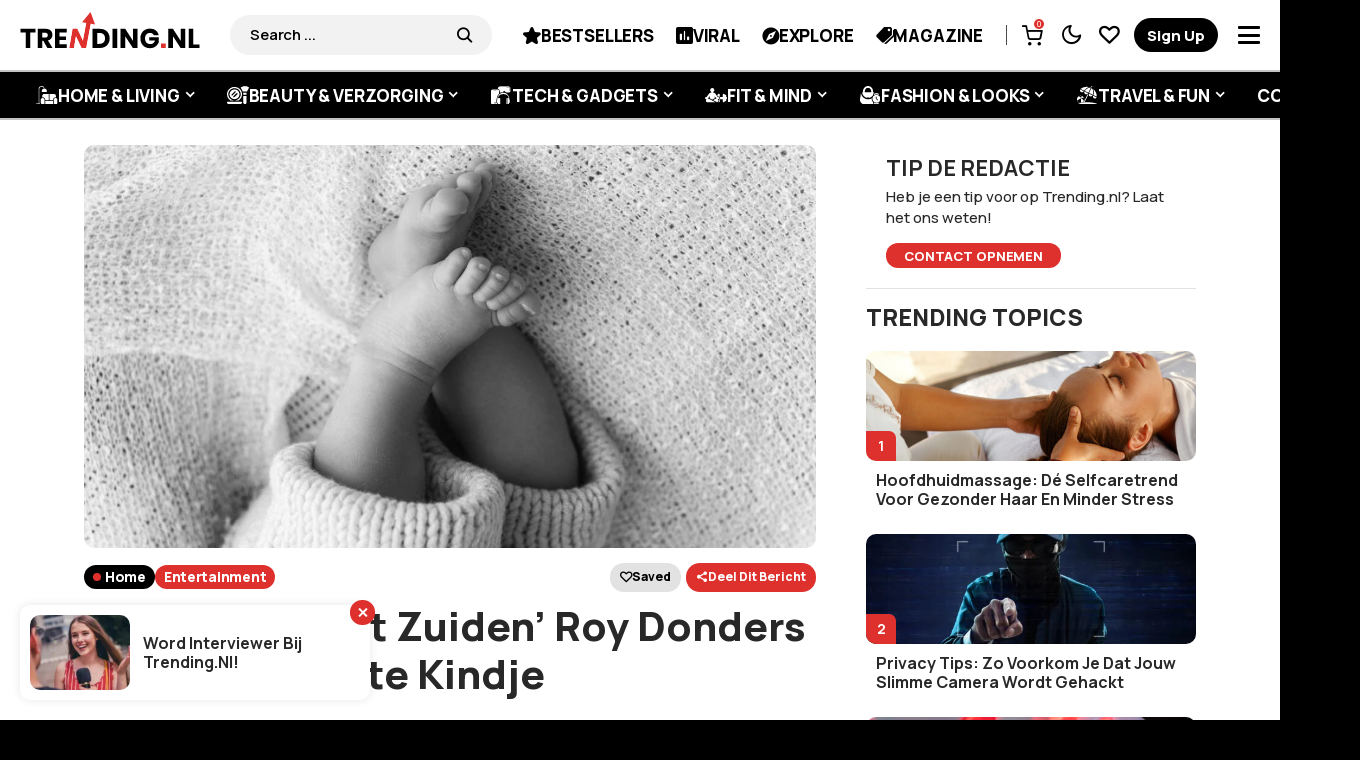

--- FILE ---
content_type: text/html; charset=UTF-8
request_url: https://www.trending.nl/entertainment/stylist-van-het-zuiden-roy-donders-verwacht-eerste-kindje/
body_size: 58802
content:
<!DOCTYPE html>
<!--[if IE 9 ]><html class="ie ie9" lang="nl-NL" prefix="og: https://ogp.me/ns#"><![endif]--><html lang="nl-NL" prefix="og: https://ogp.me/ns#"><head><script data-no-optimize="1">var litespeed_docref=sessionStorage.getItem("litespeed_docref");litespeed_docref&&(Object.defineProperty(document,"referrer",{get:function(){return litespeed_docref}}),sessionStorage.removeItem("litespeed_docref"));</script> <meta charset="UTF-8"><link rel="preconnect" href="https://fonts.gstatic.com/" crossorigin /><meta name="viewport" content="width=device-width, initial-scale=1, maximum-scale=1"><meta name="google-signin-client_id" content=""> <script data-optimized="1" src="[data-uri]" defer></script> <title>‘Stylist van het Zuiden’ Roy Donders verwacht eerste kindje</title><meta name="description" content="Stylist Roy Donders verwacht zijn eerste kindje, samen met vriendin Michelle. Dit maakt hij bekend in zijn vlog op YouTube."/><meta name="robots" content="follow, index, max-snippet:-1, max-video-preview:-1, max-image-preview:large"/><link rel="canonical" href="https://www.trending.nl/entertainment/stylist-van-het-zuiden-roy-donders-verwacht-eerste-kindje/" /><meta property="og:locale" content="nl_NL" /><meta property="og:type" content="article" /><meta property="og:title" content="‘Stylist van het Zuiden’ Roy Donders verwacht eerste kindje" /><meta property="og:description" content="Stylist Roy Donders verwacht zijn eerste kindje, samen met vriendin Michelle. Dit maakt hij bekend in zijn vlog op YouTube." /><meta property="og:url" content="https://www.trending.nl/entertainment/stylist-van-het-zuiden-roy-donders-verwacht-eerste-kindje/" /><meta property="og:site_name" content="Trending.nl" /><meta property="article:publisher" content="https://www.facebook.com/trending.nl" /><meta property="article:section" content="Entertainment" /><meta property="og:image" content="https://www.trending.nl/wp-content/uploads/2022/09/Roy-Donders-wordt-vader.jpg" /><meta property="og:image:secure_url" content="https://www.trending.nl/wp-content/uploads/2022/09/Roy-Donders-wordt-vader.jpg" /><meta property="og:image:width" content="847" /><meta property="og:image:height" content="565" /><meta property="og:image:alt" content="Stylist Roy Donders wordt vader" /><meta property="og:image:type" content="image/jpeg" /><meta property="article:published_time" content="2022-09-15T16:20:55+02:00" /><meta name="twitter:card" content="summary_large_image" /><meta name="twitter:title" content="‘Stylist van het Zuiden’ Roy Donders verwacht eerste kindje" /><meta name="twitter:description" content="Stylist Roy Donders verwacht zijn eerste kindje, samen met vriendin Michelle. Dit maakt hij bekend in zijn vlog op YouTube." /><meta name="twitter:site" content="@Trending_puntnl" /><meta name="twitter:creator" content="@Trending_puntnl" /><meta name="twitter:image" content="https://www.trending.nl/wp-content/uploads/2022/09/Roy-Donders-wordt-vader.jpg" /><meta name="twitter:label1" content="Geschreven door" /><meta name="twitter:data1" content="Sandra" /><meta name="twitter:label2" content="Tijd om te lezen" /><meta name="twitter:data2" content="1 minuut" /> <script type="application/ld+json" class="rank-math-schema-pro">{"@context":"https://schema.org","@graph":[{"@type":"Place","@id":"https://www.trending.nl/#place","address":{"@type":"PostalAddress","streetAddress":"Edisonstraat 9E","addressLocality":"Zoetermeer","addressRegion":"Zuid-Holland","postalCode":"2723RS","addressCountry":"Nederland"}},{"@type":["NewsMediaOrganization","Organization"],"@id":"https://www.trending.nl/#organization","name":"Trending.nl","url":"https://www.trending.nl","sameAs":["https://www.facebook.com/trending.nl","https://twitter.com/Trending_puntnl","https://www.instagram.com/trending.nl/","https://nl.pinterest.com/trending_nl/","https://www.youtube.com/channel/UCdWDKL3r0yY8pzyE1jge3ow"],"email":"info@trending.nl","address":{"@type":"PostalAddress","streetAddress":"Edisonstraat 9E","addressLocality":"Zoetermeer","addressRegion":"Zuid-Holland","postalCode":"2723RS","addressCountry":"Nederland"},"logo":{"@type":"ImageObject","@id":"https://www.trending.nl/#logo","url":"https://www.trending.nl/wp-content/uploads/2019/11/trending-logo.png","contentUrl":"https://www.trending.nl/wp-content/uploads/2019/11/trending-logo.png","caption":"Trending.nl","inLanguage":"nl-NL","width":"1500","height":"312"},"contactPoint":[{"@type":"ContactPoint","telephone":"+31798898235","contactType":"customer support"}],"location":{"@id":"https://www.trending.nl/#place"}},{"@type":"WebSite","@id":"https://www.trending.nl/#website","url":"https://www.trending.nl","name":"Trending.nl","alternateName":"Trending.nl","publisher":{"@id":"https://www.trending.nl/#organization"},"inLanguage":"nl-NL"},{"@type":"ImageObject","@id":"https://www.trending.nl/wp-content/uploads/2022/09/Roy-Donders-wordt-vader.jpg","url":"https://www.trending.nl/wp-content/uploads/2022/09/Roy-Donders-wordt-vader.jpg","width":"847","height":"565","caption":"Stylist Roy Donders wordt vader","inLanguage":"nl-NL"},{"@type":"WebPage","@id":"https://www.trending.nl/entertainment/stylist-van-het-zuiden-roy-donders-verwacht-eerste-kindje/#webpage","url":"https://www.trending.nl/entertainment/stylist-van-het-zuiden-roy-donders-verwacht-eerste-kindje/","name":"\u2018Stylist van het Zuiden\u2019 Roy Donders verwacht eerste kindje","datePublished":"2022-09-15T16:20:55+02:00","dateModified":"2022-09-15T16:20:55+02:00","isPartOf":{"@id":"https://www.trending.nl/#website"},"primaryImageOfPage":{"@id":"https://www.trending.nl/wp-content/uploads/2022/09/Roy-Donders-wordt-vader.jpg"},"inLanguage":"nl-NL"},{"@type":"Person","@id":"https://www.trending.nl/author/sandra/","name":"Sandra","url":"https://www.trending.nl/author/sandra/","image":{"@type":"ImageObject","@id":"https://www.trending.nl/wp-content/litespeed/avatar/a24d1c79492f62c037853ca675d7633b.jpg?ver=1768496822","url":"https://www.trending.nl/wp-content/litespeed/avatar/a24d1c79492f62c037853ca675d7633b.jpg?ver=1768496822","caption":"Sandra","inLanguage":"nl-NL"},"worksFor":{"@id":"https://www.trending.nl/#organization"}},{"@type":"NewsArticle","headline":"\u2018Stylist van het Zuiden\u2019 Roy Donders verwacht eerste kindje","keywords":"stylist","datePublished":"2022-09-15T16:20:55+02:00","dateModified":"2022-09-15T16:20:55+02:00","author":{"@id":"https://www.trending.nl/author/sandra/","name":"Sandra"},"publisher":{"@id":"https://www.trending.nl/#organization"},"description":"Stylist Roy Donders wordt voor de eerste keer vader. Afgelopen zondag kwam zijn vlog online op YouTube, waarin hij het grote nieuws deelt. De 31-jarige Brabander werd in 2013 bekend door zijn zelfontworpen huispakken.","copyrightYear":"2022","copyrightHolder":{"@id":"https://www.trending.nl/#organization"},"name":"\u2018Stylist van het Zuiden\u2019 Roy Donders verwacht eerste kindje","@id":"https://www.trending.nl/entertainment/stylist-van-het-zuiden-roy-donders-verwacht-eerste-kindje/#richSnippet","isPartOf":{"@id":"https://www.trending.nl/entertainment/stylist-van-het-zuiden-roy-donders-verwacht-eerste-kindje/#webpage"},"image":{"@id":"https://www.trending.nl/wp-content/uploads/2022/09/Roy-Donders-wordt-vader.jpg"},"inLanguage":"nl-NL","mainEntityOfPage":{"@id":"https://www.trending.nl/entertainment/stylist-van-het-zuiden-roy-donders-verwacht-eerste-kindje/#webpage"}}]}</script> <link rel='dns-prefetch' href='//fonts.googleapis.com' /><link rel='dns-prefetch' href='//cdn.onesignal.com' /><link rel='dns-prefetch' href='//onesignal.com' /><link rel='dns-prefetch' href='//tc.tradetracker.net' /><link rel='dns-prefetch' href='//static.cdninstagram.com' /><link rel='dns-prefetch' href='//www.gstatic.com' /><link rel='dns-prefetch' href='//www.google.com' /><link rel='dns-prefetch' href='//www.googletagmanager.com' /><link rel='dns-prefetch' href='//pagead2.googlesyndication.com' /><link rel='dns-prefetch' href='//partner.googleadservices.com' /><link rel="alternate" type="application/rss+xml" title="Trending.nl &raquo; feed" href="https://www.trending.nl/feed/" /><link rel="alternate" type="application/rss+xml" title="Trending.nl &raquo; reacties feed" href="https://www.trending.nl/comments/feed/" /><link rel="alternate" type="application/rss+xml" title="Trending.nl &raquo; ‘Stylist van het Zuiden’ Roy Donders verwacht eerste kindje reacties feed" href="https://www.trending.nl/entertainment/stylist-van-het-zuiden-roy-donders-verwacht-eerste-kindje/feed/" /><link rel="alternate" title="oEmbed (JSON)" type="application/json+oembed" href="https://www.trending.nl/wp-json/oembed/1.0/embed?url=https%3A%2F%2Fwww.trending.nl%2Fentertainment%2Fstylist-van-het-zuiden-roy-donders-verwacht-eerste-kindje%2F" /><link rel="alternate" title="oEmbed (XML)" type="text/xml+oembed" href="https://www.trending.nl/wp-json/oembed/1.0/embed?url=https%3A%2F%2Fwww.trending.nl%2Fentertainment%2Fstylist-van-het-zuiden-roy-donders-verwacht-eerste-kindje%2F&#038;format=xml" /><style id='wp-img-auto-sizes-contain-inline-css'>img:is([sizes=auto i],[sizes^="auto," i]){contain-intrinsic-size:3000px 1500px}
/*# sourceURL=wp-img-auto-sizes-contain-inline-css */</style><style id="litespeed-ucss">.wp-lightbox-container button:focus-visible{outline:3px auto #5a5a5a40;outline:3px auto -webkit-focus-ring-color;outline-offset:3px}.wp-lightbox-container button:not(:hover):not(:active):not(.has-background){background-color:#5a5a5a40;border:0}.wp-lightbox-overlay .close-button:not(:hover):not(:active):not(.has-background){background:0 0;border:0}ul{box-sizing:border-box}:root{--wp--preset--font-size--normal:16px;--wp--preset--font-size--huge:42px}.aligncenter{clear:both}.screen-reader-text{-webkit-clip-path:inset(50%)}.screen-reader-text:focus{-webkit-clip-path:none;font-size:1em}html :where(img[class*=wp-image-]){height:auto;max-width:100%}@font-face{font-display:swap;font-family:snaxicon;src:url(/wp-content/plugins/snax/css/snaxicon/fonts/snaxicon.eot);src:url(/wp-content/plugins/snax/css/snaxicon/fonts/snaxicon.eot?#iefix)format("embedded-opentype"),url(/wp-content/plugins/snax/css/snaxicon/fonts/snaxicon.woff)format("woff"),url(/wp-content/plugins/snax/css/snaxicon/fonts/snaxicon.ttf)format("truetype"),url(/wp-content/plugins/snax/css/snaxicon/fonts/snaxicon.svg#snaxicon)format("svg");font-weight:400;font-style:normal;font-display:block}.white-popup{-webkit-box-sizing:border-box;-moz-box-sizing:border-box;box-sizing:border-box;max-width:540px;width:auto;padding:30px 20px 15px;margin:20px auto;position:relative;background:#fff;background:var(--g1-bg-color,#fff)}#snax-popup-content,#snax-popup-content input{text-align:center}#snax-popup-content .snax-login-with-social-network{margin-bottom:15px}#snax-popup-content .snax-form-legend-sign-in{overflow:hidden;width:1px;height:1px;position:absolute;clip:rect(1px,1px,1px,1px)}#snax-popup-content #loginform-in-popup{max-width:300px;margin:0 auto}#snax-popup-content .login-username{margin-bottom:10px}#snax-popup-content .forgot-username label,#snax-popup-content .login-password label,#snax-popup-content .login-username label{display:block;overflow:hidden;width:1px;height:1px;position:absolute;clip:rect(1px,1px,1px,1px)}#snax-popup-content .login-username input[type=text]{width:100%}#snax-popup-content .login-password,#snax-popup-content .login-remember{margin-bottom:15px}#snax-popup-content .login-password input[type=password]{clear:both;width:100%}#snax-popup-content .login-remember input[type=checkbox]{vertical-align:middle}#snax-popup-content .forgot-submit input[type=submit],#snax-popup-content .forgot-username input[type=text],#snax-popup-content .login-submit input[type=submit]{width:100%}#snax-login-recaptcha{margin:0-20px 10px -18px}@media only screen and (min-width:481px){.white-popup{padding:45px 60px 15px}}.snax-social-login-items{list-style:none;padding:0;margin:0 0 14px}.snax-social-login-item{padding:0;margin:0}.snax-social-login{display:block;padding:10px;margin:0 0 6px;border-radius:4px;text-align:center;font-size:14px;line-height:16px;color:#fff}.snax-social-login:before{display:inline-block;vertical-align:middle;font:16px/1 snaxicon;content:""}.snax-social-login-facebook{background-color:#4172b8}.snax-social-login-facebook:before{content:""}.snax-social-login-twitter{background-color:#1da1f2}.snax-social-login-twitter:before{content:""}.snax-social-login-google{background-color:#4285f4}.snax-social-login-google:before{width:18px;height:18px;padding:8px;margin-right:12px;border-radius:3px;content:"";background-color:#fff;background-image:url(/wp-content/plugins/snax/assets/svg/google-sign-in.svg);background-position:center center}.snax-social-login-items-tpl-buttons{display:-ms-flexbox;display:-webkit-flex;display:flex;-ms-flex-wrap:wrap;-webkit-flex-wrap:wrap;flex-wrap:wrap;margin-left:-3px;margin-right:-3px}.snax-social-login-items-tpl-buttons .snax-social-login-item{box-sizing:border-box;-webkit-flex-grow:1;flex-grow:1;width:50%;min-width:140px;padding:0 3px}.snax-social-login-items-tpl-buttons .snax-social-login{padding-left:32px;padding-right:32px;position:relative}.snax-social-login-items-tpl-buttons .snax-social-login:before{display:block;width:1em;margin-top:-.5em;position:absolute;left:8px;right:auto;top:50%}.snax-social-login-items-tpl-buttons .snax-social-login-google:before{margin-top:0;left:1px;top:1px}.snax-social-login-links-visible{display:block}.snax-form-collection-search{margin-bottom:20px}.snax-form-collection-search label{font-size:0}.snax-form-collection-search [type=search],.snax-form-collection-search [type=submit]{width:100%;margin-bottom:6px}@media only screen and (min-width:480px){.snax-form-collection-search{display:-ms-flexbox;display:-webkit-flex;display:flex;-ms-flex-wrap:wrap;-webkit-flex-wrap:wrap;flex-wrap:wrap;-ms-flex-align:center;-webkit-align-items:center;align-items:center}.snax-form-collection-search label{margin-right:6px;-webkit-flex:1 0 auto;-ms-flex:1 0 auto;flex:1 0 auto}.snax-form-collection-search [type=submit]{width:auto}}.snax-collections-items{margin:0;padding:0;list-style:none}.snax-collections-item{box-sizing:border-box}.snax-collection-tpl-listxs{padding:6px 0;position:relative}.snax-collection-tpl-listxs .snax-collection-title{margin:0}.snax-collection-tpl-listxs .snax-collection-title>a{padding-left:30px}.snax-collection-tpl-listxs .snax-collection-title>a:before{display:inline-block;position:absolute;left:0;right:auto;width:1em;font-size:16px;font-family:snaxicon;content:""}.snax-collection-tpl-listxs.snax-collection-private .snax-collection-title>a:before{content:""}.snax-collections-tpl-listxs .snax-collections-items{margin-bottom:24px}.snax-collections-tpl-listxs .snax-collections-item+.snax-collections-item{border-width:1px 0 0;border-style:solid;border-color:#e6e6e6;border-color:var(--g1-border-color,#e6e6e6)}.snax-collections-leading{margin-top:1.5em;margin-bottom:1.5em;text-align:center}.snax-collections-leading-icon:before{display:inline-block;margin-bottom:10px;font:48px/1 snaxicon;content:""}.snax-notifications{overflow:hidden;width:300px;position:fixed;z-index:99;top:10px;bottom:10px;left:auto;right:10px;pointer-events:none}.snax-notifications-off,.snax-tab-inactive{display:none}.snax .snax-notification{box-sizing:border-box;padding:20px 30px 0 20px;border-width:1px;margin-bottom:5px;position:relative;z-index:1;pointer-events:auto;border-style:solid;border-radius:4px;-webkit-box-shadow:0 12px 24px rgba(0,0,0,.1);-moz-box-shadow:0 12px 24px rgba(0,0,0,.1);box-shadow:0 12px 24px rgba(0,0,0,.1);opacity:.99;-webkit-transition:-webkit-transform 375ms cubic-bezier(.4,-.2,.6,1.2),opacity 375ms ease-in-out;-moz-transition:-moz-transform 375ms cubic-bezier(.4,-.2,.6,1.2),opacity 375ms ease-in-out;-o-transition:-o-transform 375ms cubic-bezier(.4,-.2,.6,1.2),opacity 375ms ease-in-out;transition:transform 375ms cubic-bezier(.4,-.2,.6,1.2),opacity 375ms ease-in-out;border-color:transparent;background:#fff;color:#1a1a1a}.snax .snax-notification-text{margin-bottom:20px}.snax .snax-notification-close{display:block;box-sizing:border-box;overflow:hidden;padding:0;border:0;margin:0;position:absolute;left:auto;right:5px;top:5px;width:20px;height:20px;font-size:0;line-height:20px;text-align:center;border-radius:50%;-webkit-transition:border-color 375ms ease-in-out,background-color 375ms ease-in-out,color 375ms ease-in-out,filter 375ms ease-in-out;-moz-transition:border-color 375ms ease-in-out,background-color 375ms ease-in-out,color 375ms ease-in-out,filter 375ms ease-in-out;-o-transition:border-color 375ms ease-in-out,background-color 375ms ease-in-out,color 375ms ease-in-out,filter 375ms ease-in-out;transition:border-color 375ms ease-in-out,background-color 375ms ease-in-out,color 375ms ease-in-out,filter 375ms ease-in-out;background:#e6e6e6;color:#666}.snax .snax-notification-close:before{font:8px/20px snaxicon;content:""}.snax .snax-notification-close:hover{filter:invert(100%)}@media only screen and (max-width:768px){:root{--woocommerce:#7f54b3;--wc-green:#7ad03a;--wc-red:#a00;--wc-orange:#ffba00;--wc-blue:#2ea2cc;--wc-primary:#7f54b3;--wc-primary-text:#fff;--wc-secondary:#e9e6ed;--wc-secondary-text:#515151;--wc-highlight:#b3af54;--wc-highligh-text:#fff;--wc-content-bg:#fff;--wc-subtext:#767676}}:root{--woocommerce:#7f54b3;--wc-green:#7ad03a;--wc-red:#a00;--wc-orange:#ffba00;--wc-blue:#2ea2cc;--wc-primary:#7f54b3;--wc-primary-text:#fff;--wc-secondary:#e9e6ed;--wc-secondary-text:#515151;--wc-highlight:#b3af54;--wc-highligh-text:#fff;--wc-content-bg:#fff;--wc-subtext:#767676}@font-face{font-display:swap;font-family:star;src:url(/wp-content/plugins/woocommerce/assets/fonts/WooCommerce.woff2)format("woff2"),url(/wp-content/plugins/woocommerce/assets/fonts/WooCommerce.woff)format("woff"),url(/wp-content/plugins/woocommerce/assets/fonts/WooCommerce.ttf)format("truetype");font-weight:400;font-style:normal}@font-face{font-display:swap;font-family:WooCommerce;src:url(/wp-content/plugins/woocommerce/assets/fonts/WooCommerce.woff2)format("woff2"),url(/wp-content/plugins/woocommerce/assets/fonts/WooCommerce.woff)format("woff"),url(/wp-content/plugins/woocommerce/assets/fonts/WooCommerce.ttf)format("truetype");font-weight:400;font-style:normal}.screen-reader-text{clip:rect(1px,1px,1px,1px);word-wrap:normal!important;border:0;clip-path:inset(50%);height:1px;margin:-1px;overflow:hidden;overflow-wrap:normal!important;padding:0;position:absolute!important;width:1px}.screen-reader-text:focus{clip:auto!important;background-color:#fff;border-radius:3px;box-shadow:0 0 2px 2px rgba(0,0,0,.6);clip-path:none;color:#2b2d2f;display:block;font-size:.875rem;font-weight:700;height:auto;left:5px;line-height:normal;padding:15px 23px 14px;text-decoration:none;top:5px;width:auto;z-index:100000}</style><script src="[data-uri]" defer></script><script data-optimized="1" src="https://www.trending.nl/wp-content/plugins/litespeed-cache/assets/js/webfontloader.min.js" defer></script> <style id='classic-theme-styles-inline-css'>/*! This file is auto-generated */
.wp-block-button__link{color:#fff;background-color:#32373c;border-radius:9999px;box-shadow:none;text-decoration:none;padding:calc(.667em + 2px) calc(1.333em + 2px);font-size:1.125em}.wp-block-file__button{background:#32373c;color:#fff;text-decoration:none}
/*# sourceURL=/wp-includes/css/classic-themes.min.css */</style><style id='global-styles-inline-css'>:root{--wp--preset--aspect-ratio--square: 1;--wp--preset--aspect-ratio--4-3: 4/3;--wp--preset--aspect-ratio--3-4: 3/4;--wp--preset--aspect-ratio--3-2: 3/2;--wp--preset--aspect-ratio--2-3: 2/3;--wp--preset--aspect-ratio--16-9: 16/9;--wp--preset--aspect-ratio--9-16: 9/16;--wp--preset--color--black: #000000;--wp--preset--color--cyan-bluish-gray: #abb8c3;--wp--preset--color--white: #ffffff;--wp--preset--color--pale-pink: #f78da7;--wp--preset--color--vivid-red: #cf2e2e;--wp--preset--color--luminous-vivid-orange: #ff6900;--wp--preset--color--luminous-vivid-amber: #fcb900;--wp--preset--color--light-green-cyan: #7bdcb5;--wp--preset--color--vivid-green-cyan: #00d084;--wp--preset--color--pale-cyan-blue: #8ed1fc;--wp--preset--color--vivid-cyan-blue: #0693e3;--wp--preset--color--vivid-purple: #9b51e0;--wp--preset--gradient--vivid-cyan-blue-to-vivid-purple: linear-gradient(135deg,rgb(6,147,227) 0%,rgb(155,81,224) 100%);--wp--preset--gradient--light-green-cyan-to-vivid-green-cyan: linear-gradient(135deg,rgb(122,220,180) 0%,rgb(0,208,130) 100%);--wp--preset--gradient--luminous-vivid-amber-to-luminous-vivid-orange: linear-gradient(135deg,rgb(252,185,0) 0%,rgb(255,105,0) 100%);--wp--preset--gradient--luminous-vivid-orange-to-vivid-red: linear-gradient(135deg,rgb(255,105,0) 0%,rgb(207,46,46) 100%);--wp--preset--gradient--very-light-gray-to-cyan-bluish-gray: linear-gradient(135deg,rgb(238,238,238) 0%,rgb(169,184,195) 100%);--wp--preset--gradient--cool-to-warm-spectrum: linear-gradient(135deg,rgb(74,234,220) 0%,rgb(151,120,209) 20%,rgb(207,42,186) 40%,rgb(238,44,130) 60%,rgb(251,105,98) 80%,rgb(254,248,76) 100%);--wp--preset--gradient--blush-light-purple: linear-gradient(135deg,rgb(255,206,236) 0%,rgb(152,150,240) 100%);--wp--preset--gradient--blush-bordeaux: linear-gradient(135deg,rgb(254,205,165) 0%,rgb(254,45,45) 50%,rgb(107,0,62) 100%);--wp--preset--gradient--luminous-dusk: linear-gradient(135deg,rgb(255,203,112) 0%,rgb(199,81,192) 50%,rgb(65,88,208) 100%);--wp--preset--gradient--pale-ocean: linear-gradient(135deg,rgb(255,245,203) 0%,rgb(182,227,212) 50%,rgb(51,167,181) 100%);--wp--preset--gradient--electric-grass: linear-gradient(135deg,rgb(202,248,128) 0%,rgb(113,206,126) 100%);--wp--preset--gradient--midnight: linear-gradient(135deg,rgb(2,3,129) 0%,rgb(40,116,252) 100%);--wp--preset--font-size--small: 13px;--wp--preset--font-size--medium: 20px;--wp--preset--font-size--large: 36px;--wp--preset--font-size--x-large: 42px;--wp--preset--spacing--20: 0.44rem;--wp--preset--spacing--30: 0.67rem;--wp--preset--spacing--40: 1rem;--wp--preset--spacing--50: 1.5rem;--wp--preset--spacing--60: 2.25rem;--wp--preset--spacing--70: 3.38rem;--wp--preset--spacing--80: 5.06rem;--wp--preset--shadow--natural: 6px 6px 9px rgba(0, 0, 0, 0.2);--wp--preset--shadow--deep: 12px 12px 50px rgba(0, 0, 0, 0.4);--wp--preset--shadow--sharp: 6px 6px 0px rgba(0, 0, 0, 0.2);--wp--preset--shadow--outlined: 6px 6px 0px -3px rgb(255, 255, 255), 6px 6px rgb(0, 0, 0);--wp--preset--shadow--crisp: 6px 6px 0px rgb(0, 0, 0);}:where(.is-layout-flex){gap: 0.5em;}:where(.is-layout-grid){gap: 0.5em;}body .is-layout-flex{display: flex;}.is-layout-flex{flex-wrap: wrap;align-items: center;}.is-layout-flex > :is(*, div){margin: 0;}body .is-layout-grid{display: grid;}.is-layout-grid > :is(*, div){margin: 0;}:where(.wp-block-columns.is-layout-flex){gap: 2em;}:where(.wp-block-columns.is-layout-grid){gap: 2em;}:where(.wp-block-post-template.is-layout-flex){gap: 1.25em;}:where(.wp-block-post-template.is-layout-grid){gap: 1.25em;}.has-black-color{color: var(--wp--preset--color--black) !important;}.has-cyan-bluish-gray-color{color: var(--wp--preset--color--cyan-bluish-gray) !important;}.has-white-color{color: var(--wp--preset--color--white) !important;}.has-pale-pink-color{color: var(--wp--preset--color--pale-pink) !important;}.has-vivid-red-color{color: var(--wp--preset--color--vivid-red) !important;}.has-luminous-vivid-orange-color{color: var(--wp--preset--color--luminous-vivid-orange) !important;}.has-luminous-vivid-amber-color{color: var(--wp--preset--color--luminous-vivid-amber) !important;}.has-light-green-cyan-color{color: var(--wp--preset--color--light-green-cyan) !important;}.has-vivid-green-cyan-color{color: var(--wp--preset--color--vivid-green-cyan) !important;}.has-pale-cyan-blue-color{color: var(--wp--preset--color--pale-cyan-blue) !important;}.has-vivid-cyan-blue-color{color: var(--wp--preset--color--vivid-cyan-blue) !important;}.has-vivid-purple-color{color: var(--wp--preset--color--vivid-purple) !important;}.has-black-background-color{background-color: var(--wp--preset--color--black) !important;}.has-cyan-bluish-gray-background-color{background-color: var(--wp--preset--color--cyan-bluish-gray) !important;}.has-white-background-color{background-color: var(--wp--preset--color--white) !important;}.has-pale-pink-background-color{background-color: var(--wp--preset--color--pale-pink) !important;}.has-vivid-red-background-color{background-color: var(--wp--preset--color--vivid-red) !important;}.has-luminous-vivid-orange-background-color{background-color: var(--wp--preset--color--luminous-vivid-orange) !important;}.has-luminous-vivid-amber-background-color{background-color: var(--wp--preset--color--luminous-vivid-amber) !important;}.has-light-green-cyan-background-color{background-color: var(--wp--preset--color--light-green-cyan) !important;}.has-vivid-green-cyan-background-color{background-color: var(--wp--preset--color--vivid-green-cyan) !important;}.has-pale-cyan-blue-background-color{background-color: var(--wp--preset--color--pale-cyan-blue) !important;}.has-vivid-cyan-blue-background-color{background-color: var(--wp--preset--color--vivid-cyan-blue) !important;}.has-vivid-purple-background-color{background-color: var(--wp--preset--color--vivid-purple) !important;}.has-black-border-color{border-color: var(--wp--preset--color--black) !important;}.has-cyan-bluish-gray-border-color{border-color: var(--wp--preset--color--cyan-bluish-gray) !important;}.has-white-border-color{border-color: var(--wp--preset--color--white) !important;}.has-pale-pink-border-color{border-color: var(--wp--preset--color--pale-pink) !important;}.has-vivid-red-border-color{border-color: var(--wp--preset--color--vivid-red) !important;}.has-luminous-vivid-orange-border-color{border-color: var(--wp--preset--color--luminous-vivid-orange) !important;}.has-luminous-vivid-amber-border-color{border-color: var(--wp--preset--color--luminous-vivid-amber) !important;}.has-light-green-cyan-border-color{border-color: var(--wp--preset--color--light-green-cyan) !important;}.has-vivid-green-cyan-border-color{border-color: var(--wp--preset--color--vivid-green-cyan) !important;}.has-pale-cyan-blue-border-color{border-color: var(--wp--preset--color--pale-cyan-blue) !important;}.has-vivid-cyan-blue-border-color{border-color: var(--wp--preset--color--vivid-cyan-blue) !important;}.has-vivid-purple-border-color{border-color: var(--wp--preset--color--vivid-purple) !important;}.has-vivid-cyan-blue-to-vivid-purple-gradient-background{background: var(--wp--preset--gradient--vivid-cyan-blue-to-vivid-purple) !important;}.has-light-green-cyan-to-vivid-green-cyan-gradient-background{background: var(--wp--preset--gradient--light-green-cyan-to-vivid-green-cyan) !important;}.has-luminous-vivid-amber-to-luminous-vivid-orange-gradient-background{background: var(--wp--preset--gradient--luminous-vivid-amber-to-luminous-vivid-orange) !important;}.has-luminous-vivid-orange-to-vivid-red-gradient-background{background: var(--wp--preset--gradient--luminous-vivid-orange-to-vivid-red) !important;}.has-very-light-gray-to-cyan-bluish-gray-gradient-background{background: var(--wp--preset--gradient--very-light-gray-to-cyan-bluish-gray) !important;}.has-cool-to-warm-spectrum-gradient-background{background: var(--wp--preset--gradient--cool-to-warm-spectrum) !important;}.has-blush-light-purple-gradient-background{background: var(--wp--preset--gradient--blush-light-purple) !important;}.has-blush-bordeaux-gradient-background{background: var(--wp--preset--gradient--blush-bordeaux) !important;}.has-luminous-dusk-gradient-background{background: var(--wp--preset--gradient--luminous-dusk) !important;}.has-pale-ocean-gradient-background{background: var(--wp--preset--gradient--pale-ocean) !important;}.has-electric-grass-gradient-background{background: var(--wp--preset--gradient--electric-grass) !important;}.has-midnight-gradient-background{background: var(--wp--preset--gradient--midnight) !important;}.has-small-font-size{font-size: var(--wp--preset--font-size--small) !important;}.has-medium-font-size{font-size: var(--wp--preset--font-size--medium) !important;}.has-large-font-size{font-size: var(--wp--preset--font-size--large) !important;}.has-x-large-font-size{font-size: var(--wp--preset--font-size--x-large) !important;}
:where(.wp-block-post-template.is-layout-flex){gap: 1.25em;}:where(.wp-block-post-template.is-layout-grid){gap: 1.25em;}
:where(.wp-block-term-template.is-layout-flex){gap: 1.25em;}:where(.wp-block-term-template.is-layout-grid){gap: 1.25em;}
:where(.wp-block-columns.is-layout-flex){gap: 2em;}:where(.wp-block-columns.is-layout-grid){gap: 2em;}
:root :where(.wp-block-pullquote){font-size: 1.5em;line-height: 1.6;}
/*# sourceURL=global-styles-inline-css */</style><link rel='stylesheet' id='woocommerce-general-css' data-no-optimize="1" href='https://www.trending.nl/wp-content/plugins/woocommerce/assets/css/woocommerce.css' media='all' /><style id='woocommerce-inline-inline-css'>.woocommerce form .form-row .required { visibility: visible; }
/*# sourceURL=woocommerce-inline-inline-css */</style><link rel='stylesheet' id='shareblock_layout-css' data-no-optimize="1" href='https://www.trending.nl/wp-content/themes/trendingnl/css/sttrenss117.min.css' media='all' /><link rel='stylesheet' id='mfp_min-css' data-no-optimize="1" href='https://www.trending.nl/wp-content/themes/trendingnl/css/mfp.min.css' media='all' /><link rel='stylesheet' id='glightbox_min-css' data-no-optimize="1" href='https://www.trending.nl/wp-content/themes/trendingnl/css/glightbox.min.css' media='all' /><style id='shareblock_style-inline-css'>.options_dark_skin{ --jl-body-bg: #333333; --jl-body-color: #fff; --jl-carpick-color: #fff; --jl-head-bg: #222; --jl-head-color: #fff; --jl-head-line: #555555; --jl-tbbg: #333; --jl-bg-loadmore: #de312d; --jl-color-loadmore: #ffffff; --jl-hbg-loadmore: #000000; --jl-hcolor-loadmore: #ffffff; --jl-spbtn-bg: #55a654; --jl-spbtn-color: #fff; --jl-spbtn-hbg: #000; --jl-spbtn-hcolor: #fff; --jl-cl-line: #dddddd; --jl-cl-color: #ffffff; --jl-cl-hbg: #de312d; --jl-cl-hcolor: #ffffff; --jl-logo-bg: #000000; --jl-logo-color: #ffffff; --jl-logo-anicolor: #de312d; --jl-logo-text: #fff; --jl-sesh-bg: #dddddd; --jl-sesh-color: #000000; --jl-menu-bg: #000000; --jl-menu-color: #ffffff; --jl-menu-line: #000000; --jl-menu-tline: #0a0a0a; --jl-menu-bline: #0f0d0d; --jl-trhead-color: #ffffff; --jl-trnum-color: #de312d; --jl-trtitle-color: #ffffff; --jl-trtitle-hcolor: #de312d; --jl-trbtn-bg: #de312d; --jl-trbtn-color: #ffffff; --jl-review-bg: #111111; --jl-review-color: #ffffff; --jl-review-hcolor: #de312d; --jl-epick: #de312d; --jl-epick-color: #ffffff; --jl-epick-hcolor: #de312d; --jl-sec-color: #ffffff; --jl-lihead-bg: #222; --jl-mcd-bg: #222; --jl-bg-op: 1; --jl-poll-shadow: rgba(255,255,255,0.5); --jl-card-bg: #363636; --jl-body-line: #555555; --jl-button-bg: #555555; --jl-input-bg: #212121; --jl-input-line: #3c3c3c; --jl-input-color: #fff; --jl-ads-bg: #4a4848; --jl-popmenu: #000; } body{ --jl-body-bg: #ffffff; --jl-body-color: #282828; --jl-carpick-color: #000; --jl-head-bg: #FFF; --jl-head-color: #000; --jl-head-line: #ebecf0; --jl-tbbg: #eee; --jl-quiz-bg: ; --jl-quiz-color: #000000; --jl-logo-bg: #ffffff; --jl-logo-color: #000000; --jl-logo-anicolor: #de312d; --jl-logo-text: #000000; --jl-sesh-bg: #f2f2f2; --jl-sesh-color: #000000; --jl-bg-loadmore: #de312d; --jl-color-loadmore: #fff; --jl-hbg-loadmore: #000000; --jl-hcolor-loadmore: #ffffff; --jl-spbtn-bg: #55a654; --jl-spbtn-color: #ffffff; --jl-spbtn-hbg: #de312d; --jl-spbtn-hcolor: #fff; --jl-cl-line: #dddddd; --jl-cl-color: #222222; --jl-cl-hbg: #de312d; --jl-cl-hcolor: #ffffff; --jl-menu-bg: #000000; --jl-menu-color: #ffffff; --jl-menu-line: #000000; --jl-menu-tline: #c3c3c3; --jl-menu-bline: #c3c3c3; --jl-menu-ilines: 2px; --jl-menu-tlines: 2px; --jl-menu-blines: 2px; --jl-menu-iround: 10px; --jl-menu-iroundh: 10px; --jl-trhead-color: #ffffff; --jl-trnum-color: #de312d; --jl-trtitle-color: #ffffff; --jl-trtitle-hcolor: #de312d; --jl-trbtn-bg: #de312d; --jl-trbtn-color: #ffffff; --jl-review-bg: #222222; --jl-review-color: #ffffff; --jl-review-hcolor: #de312d; --jl-epick: #de322d; --jl-epick-color: #ffffff; --jl-epick-hcolor: #ffffff; --jl-sec-color: #ffffff; --jl-lihead-bg: #F4F4F4; --jl-mcd-bg: #f9faff; --jl-bg-op: 1; --jl-cuscard-t: 18px; --jl-cuscard-des: 14px; --jl-cuscard-btn: 13px; --jl-price-bg: #de312d; --jl-poll-shadow: rgba(0,0,0,0.5); --jl-card-bg: #fff; --jl-body-line: #e2e2e2; --jl-ads-bg: #eee; --jl-wpspace: 25px; --jl-popmenu: #191b26; --jl-button-bg: #000; --jl-input-bg: #fff; --jl-input-line: #707070; --jl-input-color: #000; --jl-container-width: 1680px; --jl-sg-padding: px; --jl-card_d_size: 16px; --jl-card_ov_d_size: 15px; --jl-card_m_size: 18px; --jl-card_ov_m_size: 17px; --jl-card_m_list_size: 12px; --jl-title-font: Manrope; --jl-title-font-weight: 700; --jl-title-transform: capitalize; --jl-title-space: 0em; --jl-title-line-height: 1.2; --jl-body-font: Manrope; --jl-body-font-size: 16px; --jl-body-font-weight: 500; --jl-body-line-height: 1.4; --jl-content-font-size: 16px; --jl-content-line-height: 1.5; --jl-excerpt-font-size: 14px; --jl-excerpt-line-height: 1.5; --jl-menu-font: Manrope; --jl-menu-font-size: 17px; --jl-menu-font-weight: 800; --jl-menu-transform: uppercase; --jl-menu-space: -0.01em; --jl-submenu-font-size: 14px; --jl-submenu-font-weight: 800; --jl-submenu-transform: capitalize; --jl-submenu-space: -0.01em; --jl-cat-font-size: 12px; --jl-cat-font-weight: 600; --jl-cat-font-space: -0.02em; --jl-cat-transform: capitalize; --jl-meta-font-size: 12px; --jl-meta-font-weight: 700; --jl-meta-font-space: -0.02em; --jl-meta-transform: capitalize; --jl-button-font-size: 14px; --jl-button-font-weight: 700; --jl-button-transform: capitalize; --jl-button-space: 0em; --jl-loadmore-font-size: 14px; --jl-loadmore-font-weight: 700; --jl-loadmore-transform: capitalize; --jl-loadmore-space: 0em; --jl-main-color: #de312d; --jl-single-color: #ffed6c; --jl-cta-color: #f23737; --jl-border-rounded: 10px; --jl-topbar-des-size: 14px; --jl-topbar-btn-size: 10px; --jl-topbar-btn-space: 0em; --jl-topbar-btn-transform: uppercase; --jl-cookie-des-size: 13px; --jl-cookie-btn-size: 12px; --jl-cookie-btn-space: 0em; --jl-cookie-btn-transform: capitalize; --jl-menu-topmenu-bg: #000; --jl-menu-topmenu-color: #fff; --jl-poll-size: 15px; --jl-poll-space: 15px; --jl-poll-radius: 100px; --jl-shareblock_filter_font_size: 15px; --jl-shareblock_filter_transform: capitalize; --jl-letter_spacing_filter: 0px; --jl-shareblock_headbtn_font_size: 15px; --jl-shareblock_headbtn_transform: capitalize; --jl-letter_spacing_headbtn: 0px; } .jl_sg_ads_h{ display: none !important; } .snax-quiz-answer-checked .snax-quiz-answer-label:before{ content: "\e041"; } #content .jl_pro_sgp:hover .jl_grid_w, #content .jl_pro_sgp:hover .jl_fimg_g{position: unset !important;} .jl_cat4812{display: none} .jl_quiz_w .jl_grid_w{ --jl-body-color: var(--jl-quiz-color, #fff); background: var(--jl-quiz-bg); } .jl_card_trend, .jl_card_trend i{ background: #ffbfbf; color: #de312d; } .woocommerce span.onsale, .jl_product_w span.onsale, .wesper-badge{ background: #de312d; color: #898989; } .cr_corner{ background: #de312d; color: #ffffff; } #go-top a{ background: #de312d; color: #fff; } .jl_head_tp_w{ --jl-head-color: var(--jl-logo-text); } .jl_hdli{ background-color: var(--jl-head-color); opacity: .7; }     .jl_f_cat .jl_cat_lbl span, .jl_product_w .jl_pprice_w .amount, .jl_grid_w .jl_pprice_w .jl_pprice_dis, .jl_cdevprice .jl_evlbl, .jl_fpcw a, .post-category-color-text{color: var(--jl-cat-skcor, #fff) !important;} .jl_product_w .jl_pprice_w .amount{color: #ffffff !important;} div.product .jl-wc-dec p.price, div.product .jl-wc-dec span.price{color: #555555 !important;} .jl_carbgw .jl_carpik, .jl_clc.jl_grid_w{ --jl-evme-color: var(--jl-body-color); --jl-body-color: var(--jl-carpick-color);} .jl_maeffect.jl_malayout .jl_clc.jl_grid_w{--jl-body-color: #fff !important;} .jl_carbgw .jl_sechw .jl_sehe{ color: var(--jl-sec-color) !important;} .jl_carbgw .jl_grid_w .text-box h3 a, .jl_carbgw .jl_product_w .jl_pdesc_w{ color: var(--jl-epick-color) !important;} .jl_carpik .jl_cdsh span, .jl_carpik .jl_cdsh:before, .jl_carpik .jl_cdsh:after{background: var(--jl-epick-color);} .jl_carbgw .jl_sechw .jl_sehe, .jl_carbgw .jl_carpik, .jl_carbgw .jl_sechw .jl_sehe:after{background: var(--jl-epick);} .jl_carbgw .jl_grid_w .jl_ov_poll_con .text-box h3 a{color: #fff !important;} .jl_search_head .jl_search_box_li .jl_search_wrap_li{background: #fff;} .jl_search_head .jl_smlist_w .text-box h3 a{color: #000;} .jl_count_cart{color: #fff; background: var(--jl-main-color);} .jl_blank_nav{height: 121px;} .jl_head_tp_w .jl_logo_anim svg > g > g:first-child > g:first-child > g > path { fill: var(--jl-logo-color) !important; } .jl_head_tp_w .jl_logo_anim svg * { fill: var(--jl-logo-anicolor) !important; } .jl_smlihw{--jl-main-color: var(--jl-trhead-color); background: #000000;} .jl_smlihw .jl_smlist_ils .text-box{--jl-main-color: var(--jl-trnum-color); --jl-body-color: var(--jl-trtitle-color); } .jl_smlihw .jl_smlist_ils .text-box h3:hover a{color: var(--jl-trtitle-hcolor) !important;} .options_dark_skin .jl_smlihw{background: #000000;} .jl_smhtt a{background: var(--jl-trbtn-bg); color: var(--jl-trbtn-color) !important;} .jl_smlihw .jl_post_meta.jl_meta_wig{display: none;} .logo_small_wrapper_table{height: 70px;} .jl_smlist_w .text-box h3 a{ color: var(--jl-body-color);} .jl_hdnv_w{--jl-head-line: var(--jl-menu-line);} .jl_hemaz .menu_wrapper{ --jl-head-color: #fff;} .jl_hemaz .menu_wrapper{height: 70px; background: var(--jl-logo-bg);} .searchform_theme .search_btn, .searchform_theme #sbtn, .searchform_theme .s, .woocommerce .searchform_theme .search_btn, .woocommerce .searchform_theme #sbtn, .woocommerce .searchform_theme .s{ box-shadow: unset !important; background: var(--jl-sesh-bg) !important;} .searchform_theme .search_btn, .searchform_theme #sbtn::-webkit-input-placeholder, .searchform_theme .search_btn::-webkit-input-placeholder{ color: var(--jl-sesh-color) !important; } .jl_hemaz .jl_menu_bottom{border-bottom: var(--jl-menu-blines) solid var(--jl-menu-bline) !important; border-top: var(--jl-menu-tlines) solid var(--jl-menu-tline); height: 50px; --jl-head-color: var(--jl-menu-color); background: var(--jl-menu-bg); --jl-head-line: var(--jl-menu-line); padding-bottom: 0px;} .jl_hemaz .jl_main_menu > li > a{padding: 0px 13px; height: 33px; border-width: var(--jl-menu-ilines) !important; border-radius: var(--jl-menu-iround) !important;} .jl_hemaz .jl_main_menu > li:hover > a{border-radius: var(--jl-menu-iroundh) !important;} .jl_hemaz .jl_rwnv .jl_main_menu > li:hover > a{ background: var(--jl-mtc, var(--jl-main-color)) !important; color: var(--jl-mtc, #fff) !important; }   .woocommerce span.onsale, .jl_product_w span.onsale, .wesper-badge{font-size: 12px;} .admin-bar.jl_layoutboxed .jl_hemaz{ top: 32px; } #ez-toc-container label{display: flex; width: 100% !important; justify-content: space-between; align-items: center; margin: 0px;} .jl_table{ width: 100%; overflow-x: scroll; } .jl_sgh_top .jl_nav_gid .jl_lhome, .jl_sgh_top .jl_nav_gid .jl_f_cat a{ font-size: 14px; white-space: nowrap; } .jl_sgh_top .jl_nav_gid .jl_f_cat a:after:last-child{ display: none !important; } .jl_ads_sg_w{ min-width: 250px; } .jl_sb_wr .jl_grid_w.jl_enov_poll .jl_ov_poll_w .jl_ov_poll_con.jl_mpollw { background: #000 !important; } .jl-related-posts .jl_end_wrp{ display: none; } .jl_sb_wr .jl_ov_poll_con .jl_poll_views .jl_button{ background: var(--jl-main-color) !important; } .jl-related-posts .single_related_post{ height: unset !important; } .jl_flact, .jl_mfilter_w ul li a, .mtab_item .mtab_label{ -webkit-user-select: none; -ms-user-select: none; user-select: none; } .jl_search_act .jl-slbtn{ background-image: url(https://www.trending.nl/wp-content/themes/trendingnl/img/loading.svg); background-repeat: no-repeat; background-position: center; background-size: 25px; opacity: 1; pointer-events: auto; } .jl_search_act .jli-search{ opacity: 0; } .jl-slbtn{ position: absolute; top: 7px; right: 15px; width: 25px; height: 25px; background-color: transparent !important; background-size: 25px; pointer-events: none; }  .jl_cdov.jl_fr1_inner{ display: block !important; height: 100%; } .jl_cdov.jl_fr1_inner .jl_p_fr1{ min-height: 300px; height: 100% !important; } .jl_coven{ padding: 0px !important; } .jl_cdov.jl_fr1_inner .jl_p_fr1 .jl_fe_text .jl_fe_title{ font-size: var(--jl-card_d_size) !important; font-weight: var(--jl-title-font-weight) !important; } .jl-wcsw{ margin-top: var(--jlspt-rvmt,5px); font-size: 13px; display: flex; align-items: center; color: var(--jl-body-color); } .jl-wcsw .rating{ pointer-events: none; } .jl_product_w, .woocommerce .price{ --jl-cat-sk: var(--jl-price-bg); } .glightbox-open{ overflow: visible; } .jl-spv{ position: absolute; top: 50%; left: 50%; transform: translate(-50%, -50%); background: #000; color: #fff; padding: 5px; font-size: 18px; border-radius: 100px; } .jl-spvl{ padding: 10px; font-size: 25px; background: var(--jl-main-color); } .jl_menu_lb { z-index: 1; } .jl_menu_lb .jl_lb_ar{ z-index: -1; opacity: 1; } .mega-col.mega-center > .sub-menu{ left: 50%; transform: translateX(-50%); width: 100% !important; } .navigation_wrapper .jl_main_menu .mega-col > .sub-menu{ display: none !important; align-items: stretch; flex-flow: row nowrap; padding-top: 0; padding-bottom: 0; gap: 20px; padding: 10px 20px 15px 20px !important; } .navigation_wrapper .jl_main_menu .mega-col:hover > .sub-menu{ display: flex !important; } .navigation_wrapper .jl_main_menu .mega-col > .sub-menu a, .navigation_wrapper .jl_main_menu .mega-col > .sub-menu:hover a, .navigation_wrapper .jl_main_menu .mega-col > .sub-menu a:last-child{ padding: 5px 0px; background: transparent !important; color: #000 !important; } .navigation_wrapper .jl_main_menu .mega-col > .sub-menu a:hover{ color: var(--jl-main-color) !important; } .mega-col > .sub-menu a:after{ display: none; } .mega-col:hover > .sub-menu{ pointer-events: auto; } .mega-col > .sub-menu{ transition: unset !important; pointer-events: none; } .mega-col > .sub-menu .sub-menu{ margin-top: 8px !important; position: unset; opacity: 1; visibility: visible; border: 0; box-shadow: unset; border-radius: unset; transition: unset !important; } .mega-col > .sub-menu .sub-menu a{ font-weight: 500 !important; padding: 0px !important; } .mega-col>.sub-menu>li>a{ position: relative; } .mega-col>.sub-menu>li>a:before{ position: absolute; right: 0; bottom: 0; left: 0; display: block; height: 7px; content: ''; pointer-events: none; opacity: .3; background-color: transparent; background-image: radial-gradient(currentColor .5px, transparent .5px); background-size: 4px 4px; } .jlcdin{ background-color: var(--jl-head-line, #ebecf0); padding: 50px 25px; display: flex; flex-direction: column; gap: 10px; justify-content: center; border-radius: var(--jl-border-rounded); overflow: hidden; position: relative; } .jlcdin .jl_cdtt{ margin: 0px; font-size: var(--jl-cuscard-t); font-weight: var(--jl-title-font-weight) !important; color: var(--jl-cus-t-color, #fff); position: relative; z-index: 4; } .jlcdin .jl_cddes{ color: var(--jl-cus-des-color, #fff); opacity: .9; font-size: var(--jl-cuscard-des); position: relative; z-index: 4; } .jlcdin.cjedimg:before{ content: ''; top: 0px; left: 0px; right: 0px; bottom: 0px; background: #242439; position: absolute; z-index: 2; opacity: .4; } .jlcdin.cjedimg{ padding: 100px 25px; } .jlcdin.cjedimg .jl_cdbtn{ background: var(var(--jl-cus-btn-bg), --jl-main-color); } .jl-sl-fr8739 .swiper-pagination{ display: none !important; } .jlcdwpin .jlcdin{ min-height: 450px; } .jlcdwpin .swiper-pagination{ text-align: left; padding: 0px 0px 10px 20px; z-index: 1; } .jlcdwpin .swiper-pagination .swiper-pagination-bullet{ background: #fff; opacity: .5 !important; width: 10px; height: 10px; } .jlcdwpin .swiper-pagination .swiper-pagination-bullet.swiper-pagination-bullet-active{ background: #fff; opacity: 1 !important; } .jlcdin .jl_cdbtn{ font-family: var(--jl-menu-font); font-size: var(--jl-cuscard-btn); color: var(--jl-cus-btn-color, #fff); font-weight: var(--jl-button-font-weight); text-transform: var(--jl-button-transform); letter-spacing: var(--jl-button-space); background: var(--jl-cus-btn-bg, rgba(0, 0, 0, .3)); height: 40px; display: inline-flex; align-items: center; padding: 0px 20px; border-radius: 100px; } .jlcdin .cdbtnw{ position: relative; z-index: 4; margin-top: 5px; } .jlcdin .jl_cdimg{ top: 0px; left: 0px; right: 0px; bottom: 0px; width: 100%; height: 100%; -o-object-fit: cover; object-fit: cover; position: absolute; z-index: 1; } .searchform_theme .search_btn{ text-transform: unset; } .jl_cus_nav_li ul li a{ justify-content:   flex-start; gap: 10px; } .jl_cus_nav_li ul li a:after{ margin-left: auto; } .jl_sgpoll_enable.jl_close_sg_poll .jl_sg_poll_w .jl_sg_cl{ display: none !important; } .jl_show_sg_poll:not(.jl_close_sg_poll) .jl_sg_poll_w{ position: fixed; top: 250px; z-index: 9; max-width: 800px; left: 50%; transform: translate3d(0,0,0) perspective(1px) translateX(-50%); box-shadow: 1px -1px 80px 16px var(--jl-poll-shadow) !important; -webkit-box-shadow: 1px -1px 80px 16px var(--jl-poll-shadow) !important; -moz-box-shadow: 1px -1px 80px 16px var(--jl-poll-shadow) !important; min-width: 700px; } .jl_mfilter{ --jl-menu-font-size: var(--jl-shareblock_filter_font_size); --jl-submenu-font-size: var(--jl-menu-font-size); --jl-menu-transform: var(--jl-shareblock_filter_transform); --jl-menu-space: var(--jl-letter_spacing_filter); z-index: 9; } .jl_save_w, .jl_user_wp{ font-size: var(--jl-shareblock_headbtn_font_size); --jl-menu-transform: var(--jl-shareblock_headbtn_transform); --jl-menu-space: var(--jl-letter_spacing_headbtn); } .jl_user_profile_dropdown .jl_mfilter_w ul li a{ font-weight: 600; } .jl_sg_cl{ background: var(--jl-main-color); width: 30px; height: 30px; display: none; color: #fff; border-radius: 100px; position: absolute; top: -10px; right: -10px; overflow: hidden; align-items: center; justify-content: center; cursor: pointer; } .jl_sg_cl svg{ width: 13px; height: auto; stroke-width: 2.3px; } .jl_show_sg_poll .jl_sg_cl{ display: flex !important; } .snax-poll-answer-results-amount{ display: none !important; } .jl_main_menu .menupost.menu-item-has-children .jl_mega_inner ul.sub-menu li.current-menu-item a{ background: transparent !important; color: #000 !important; } .jl_sg_ads{ display: flex; width: 100%; justify-content: center; text-align: center; align-items: center; flex-direction: column; overflow: hidden; margin-bottom: 20px; } .jl_sg_ads:after{ content: ''; display: flex; width: 100%; margin-top: 20px; border-bottom: 1px solid var(--jl-body-line); } .jl_sg_ads_h{ display: flex; font-size: 12px; margin-bottom: 10px; position: relative; } .jl_sg_ads_h:before, .jl_sg_ads_h:after{ border-top: 1px solid var(--jl-body-line); top: 50%; transform: translate(0,-50%); position: absolute; width: 1500px; } .jl_sg_ads_h:before{ content: ''; right: 100%; margin-right: 15px; } .jl_sg_ads_h:after{ content: ''; left: 100%; margin-left: 15px; } .options_layout_wrapper .options_layout_container{ overflow: visible; } .jl_sb_wr{ position: unset; top: unset; } .admin-bar .jl_sb_wr{ top: unset; } .jl_cus_ptab, .jl_cus_ptab p{ font-size: var(--jl-content-font-size); line-height: var(--jl-content-line-height); } .jl_pdesc_w{ font-size: var(--jl-excerpt-font-size); line-height: var(--jl-excerpt-line-height); } .jl_lblsh{font-size: 15px;} .widget.main_post_style .jl_ov_poll_w{visibility: visible; opacity: 1;} .widget.main_post_style .jl-grid-cols .jl_ov_poll_w img{ filter: blur(9px); -webkit-filter: blur(9px); opacity: 0.75; transform: scale(1.1); } .jl_pop_post .jl_m_right_img a{position:relative;} .widget.main_post_style .jl_ov_poll_w:before, .widget.main_post_style .jl_poll_sb_con.jl_ma_layout .jl_fot_gwp{ visibility: hidden; opacity: 0;}     .container{max-width:var(--jl-container-width) !important;}     .jl_single_pw .container,     .woocommerce-account #content_main .container,     .woocommerce-cart #content_main .container,     .woocommerce-checkout #content_main .container{max-width:calc(var(--jl-container-width) - var(--jl-sg-padding)) !important;} .jl_hdnv_w .container{ max-width: 100% !important; } .jl_pt_page, .snax-toolbar{display: none !important;} .jlacpoll .jlpoll-content{ position: relative; gap: 10px; align-items: center; justify-content: space-between; } .jl_ov_poll_con.jlacpoll .jlpoll-content .jlpoll-title{ font-weight: bold; } .jlacpoll .jlpoll-content:after{ content: "\e96a"; font-family: jl_font!important; width: 20px; height: 20px; -webkit-flex: 0 0 20px; -ms-flex: 0 0 20px; flex: 0 0 20px; display: flex; align-items: center; justify-content: center; background: var(--jl-main-color); color: #fff; border-radius: 100px; font-size: 80%; opacity: 0; } .jlacpoll .active .jlpoll-content:after{ background: #00df0f; } .jlacpoll .active .jlpoll-content:after, .jlacpoll .jlpoll:hover .jlpoll-content:after{ opacity: 1; } .post_content .IRPP_ruby[href], .IRPP_ruby[href]{background: transparent !important; border: 1px solid var(--jl-body-line) !important;display: flex !important;} .IRPP_ruby[href] .postImageUrl{ position: unset !important; } .single_tag_share{ gap: 10px; } .jl_logo_anim{ display: flex; overflow: hidden; transform: translate3d(0,0,0); text-align: center; opacity: 1; } .jl_logo_anim svg{ width: 100% !important; height: auto !important; transform: unset !important; } .jl_logo_anim svg > g > g:first-child > g:first-child > g > path{ fill: #000 !important; } .jl_logo_info{ display: flex; align-items: center; margin: 0px; } .jl_logo_info .logo_link{ display: flex !important; } .jl_logo_info .jl_logo_txt{ display: none; } .jl_grid_w .jl_img_box .jl_f_cat a, .jl_sg_grid .jl_img_box .jl_f_cat a{ max-width: 100%; font-weight: bold; } .jls_tooltip_w .single_post_share_icon_post{ float: none; display: flex; flex-direction: column; } .jl_catex .single_add_to_cart_button.button{ height: 50px; font-size: 15px; padding: 0 30px !important; border-radius: 10px !important; border: 0px; } .jl_pslis{ font-family: var(--jl-menu-font); font-size: 17px; } .jl_pslis span{ font-weight: 700; } .jl_psbrand{ margin-bottom: 30px; } .jl_psbrn{ display: flex; } .jl_psbrand img{ height: 30px; padding: 3px; width: auto; margin-right: 10px; background: #fff; border-radius: 100px; } .jl_psbrand .jl_psbrn a{ display: flex; align-items: center; } .snax-notifications, .white-popup.mfp-hide{display: none !important;} .jl_ov_poll_con.jlacpoll .jl_btn_vp{ display: block; } .poll-classic .snax-poll-answers.snax-poll-answers-tpl-grid-2.snax-poll-answers-with-results .snax-poll-answers-items, .poll-classic .snax-poll-answers.snax-poll-answers-tpl-grid-3.snax-poll-answers-with-results .snax-poll-answers-items{ display: flex !important; gap: 10px !important; width: 100% !important; background: var(--jl-body-bg) !important; border-radius: var(--jl-border-rounded) !important; flex-direction: column; padding: 20px !important; } .snax-poll-answers-tpl-grid-3.snax-poll-answers-with-results .snax-poll-answer-media{ display: none; } .poll-classic .snax-poll-question-reveal-answers .snax-poll-answer-label{ background: rgba(232, 12, 12, 0.3) !important; position: relative !important; bottom: 0px; left: 0px; right: 0px; } .snax-quiz-result.snax-quiz-result-unlocked img{ border-radius: var(--jl-border-rounded) !important; } .description_tab a{ text-decoration: underline !important; color: var(--jl-body-color) !important; } #jl_sgpoll{ display: block; height: 175px; margin-top: -175px; width: 100%; position: relative; z-index: -1; } .jl_save_w.jl_topoll .jl_topl{ position: absolute; top: 0px; bottom: 0px; left: 0px; right: 0px; z-index: 1; } .jl_save_w.jl_topoll svg{ width: 15px; height: auto; margin-right: 5px; animation: jl_bounce 1s linear infinite; } @keyframes jl_bounce { 0%, 20%, 50%, 80%, 100% {transform: translateY(0);}     40% {transform: translateY(-10px);}     60% {transform: translateY(-5px);}  }   .jl_save_w.jl_topoll:hover svg #Path_992{ fill: #fff; } .jl_save_w.jl_topoll:hover svg #Path_993{ fill: #000; } .jl_flcur{ display: flex; animation: jl-blink-animation 1s linear 3 forwards; -webkit-animation: jl-blink-animation 1s linear 3 forwards; color: var(--jl-main-color); } .jl_flcur svg{ width: 14px; height: auto; margin-right: 3px; margin-left: 5px; } @keyframes jl-blink-animation { 0% { opacity: 1 }    50% { opacity: 0 }    100% { opacity: 1 } } .jl_tab_slider_w .jl_tab_slider_thumb .slick-track{ transform: none !important; } .jl-hshow{width: 340px;} .woocommerce-mini-cart__buttons.buttons .button{margin-left: 0px !important; line-height: 1.2 !important; height: 40px; display: inline-flex; align-items: center;} .jl_lmore_wrap{float:none;display: flex; flex-direction: column;} .jl_autoload, .jl_autoload:hover{background: transparent !important; width: 100%;} .woocommerce .button.wc-forward{background-color: var(--jl-button-bg); color: #fff !important; margin-left: 10px; padding: 0px 20px;} .woocommerce .button.wc-forward:hover{ background: var(--jl-main-color) !important;} .cart.jl_catex{display: inline-block !important;} .jl_wobtnwr{display: flex; gap: 10px; align-items: flex-end;} .jl_wobtnwr .cart.jl_catex, .jl_wobtnwr .jl_catex{margin: 0px !important; display: block !important;} .jl_wobtnwr .jl_sh_com{display: inline-flex ; cursor: pointer; height: 30px; line-height: 30px !important; border-radius: 7px; background: #333; padding: 0px 15px;} .jl_wobtnwr .entry-summary{display: none;} @media only screen and (max-width: 1024px) { .jl_wobtnwr .entry-summary{display: flex;} } .cat-item.cat-item-1{display: none;}.cat-item.cat-item-4812{display: none;}.woocommerce-products-header{display: none !important;}    .col-md-1, .col-md-10, .col-md-11, .col-md-12, .col-md-2, .col-md-3, .col-md-4, .col-md-5, .col-md-6, .col-md-7, .col-md-8, .col-md-9{ padding-right: 20px; padding-left: 20px; }   .jl_single_pw .single-product-wrap{ padding-left: 20px; padding-right: 10px; }   .jl_single_pw .jl_wo_sb{ padding-left: 10px; padding-right: 20px; }   .main_content .col-md-8, .main_content .col-md-9{ padding-right: 10px; }   .main_content .col-md-3, .main_content .col-md-4{ padding-left: 10px; }   .jl_mfilter_c{ left: 20px; }   .jl_cont_foot_w{ padding: 0px 20px; }   .woocommerce.single-product .enable_footer_columns_dark{ max-width: var(--jl-container-width); margin: 0 auto; float: none; position: relative; z-index: 2; }   .woocommerce.single-product .main_content{ padding-bottom: 30px; }   body{ background-image: url(https://www.trending.nl/wp-content/uploads/2025/12/background-card.jpg) !important; background-position: center top !important; background-size: auto !important; background-repeat: no-repeat !important; background-attachment: fixed !important; background-color: #000000 !important; }   .options_layout_wrapper{ padding-top: 0px; }    .jl_mar_wp{background:#f7f7f7;}   .jl_mar_wp .jl-marquee-ul{ position: relative; }   .jl-marquee-text li a{ color:#555555; font-size:12px; font-weight: normal; white-space: nowrap; font-family: var(--jl-menu-font); font-weight: var(--jl-menu-font-weight); text-transform: var(--jl-menu-transform); letter-spacing: var(--jl-menu-space); }     .jl_mar_lbl{ background:#000000; color:#ffffff; font-size:12px; white-space: nowrap; padding: 0px 10px; display: flex; align-items: center; font-family: var(--jl-menu-font); font-weight: var(--jl-menu-font-weight); text-transform: var(--jl-menu-transform); letter-spacing: var(--jl-menu-space); height: 30px; border-radius: 100px; }   .jl_mar_wp{ --jlc-marquee-speed: 1s; } .snax-poll-question-media{position: relative;} .cta_layout_4 .sub-menu.menu_post_feature .jl-grid-cols .jl_cta_link:hover{color: #fff !important;} .jl-eb-slider .snax-poll-questions-item.jl_grid_w{display: inherit !important;} .jl_home_bw{ } @media only screen and (max-width: 767px) {.onesignal-bell-container{display: none !important;}} .jl_logo_anim, .logo_small_wrapper_table .logo_small_wrapper a img, .headcus5_custom.header_layout_style5_custom .logo_link img, .jl_logo6 .logo_link img, .jl_head_lobl.header_magazine_full_screen .logo_link img{max-height: inherit; max-width: inherit; width: 180px;} @media only screen and (max-width:767px) { .jl_logo_anim, .logo_small_wrapper_table .logo_small_wrapper a img, .headcus5_custom.header_layout_style5_custom .logo_link img, .jl_logo6 .logo_link img, .jl_head_lobl.header_magazine_full_screen .logo_link img{max-height: inherit; max-width: inherit; width: 200px;} } .jl_mobile_nav_wrapper .logo_small_wrapper_table .logo_small_wrapper img{max-height: inherit; max-width: 200px !important;} .jl_f_cat a.trend{display: none !important;} .snax-quiz-button-restart-quiz, .snax-quiz-button-start-quiz { width: 100%; background: var(--jl-main-color); border-radius: var(--jl-border-rounded);} .jl_main_menu .menupost.menu-item-has-children ul.sub-menu > li.current-menu-item a{ background: var(--jl-main-color) !important; color: #fff !important; border-radius: 100px; } div#ez-toc-container p.ez-toc-title{ color: #000 !important; } .jl_cat_cid_9951{--jl-catc-bg: #000000;}.jl-pcat-id9951{--jl-cat-sk: #000000;}.jl_cat_cid_9738{--jl-catc-bg: #000000;}.jl-pcat-id9738{--jl-cat-sk: #000000;}.jl_cat_cid_9739{--jl-catc-bg: #000000;}.jl-pcat-id9739{--jl-cat-sk: #000000;}.jl_cat_cid_9746{--jl-catc-bg: #000000;}.jl-pcat-id9746{--jl-cat-sk: #000000;}.jl_cat_cid_9752{--jl-catc-bg: #000000;}.jl-pcat-id9752{--jl-cat-sk: #000000;}.jl_cat_cid_9406{--jl-catc-bg: #000000;}.jl-pcat-id9406{--jl-cat-sk: #000000;}.jl_cat_cid_9757{--jl-catc-bg: #000000;}.jl-pcat-id9757{--jl-cat-sk: #000000;}.jl_cat_cid_9758{--jl-catc-bg: #000000;}.jl-pcat-id9758{--jl-cat-sk: #000000;}.jl_cat_cid_9759{--jl-catc-bg: #000000;}.jl-pcat-id9759{--jl-cat-sk: #000000;}.jl_cat_cid_9760{--jl-catc-bg: #000000;}.jl-pcat-id9760{--jl-cat-sk: #000000;}.jl_cat_cid_9764{--jl-catc-bg: #000000;}.jl-pcat-id9764{--jl-cat-sk: #000000;}.jl_cat_cid_9765{--jl-catc-bg: #000000;}.jl-pcat-id9765{--jl-cat-sk: #000000;}.jl_cat_cid_9769{--jl-catc-bg: #000000;}.jl-pcat-id9769{--jl-cat-sk: #000000;}.jl_cat_cid_9766{--jl-catc-bg: #000000;}.jl-pcat-id9766{--jl-cat-sk: #000000;}.jl_cat_cid_9771{--jl-catc-bg: #000000;}.jl-pcat-id9771{--jl-cat-sk: #000000;}.jl_cat_cid_9775{--jl-catc-bg: #000000;}.jl-pcat-id9775{--jl-cat-sk: #000000;}.jl_cat_cid_9774{--jl-catc-bg: #000000;}.jl-pcat-id9774{--jl-cat-sk: #000000;}.jl_cat_cid_9776{--jl-catc-bg: #000000;}.jl-pcat-id9776{--jl-cat-sk: #000000;}.jl_cat_cid_9780{--jl-catc-bg: #000000;}.jl-pcat-id9780{--jl-cat-sk: #000000;}.jl_cat_cid_9779{--jl-catc-bg: #000000;}.jl-pcat-id9779{--jl-cat-sk: #000000;}.jl_cat_cid_9777{--jl-catc-bg: #000000;}.jl-pcat-id9777{--jl-cat-sk: #000000;}.jl_cat_cid_9782{--jl-catc-bg: #000000;}.jl-pcat-id9782{--jl-cat-sk: #000000;}.jl_cat_cid_9786{--jl-catc-bg: #000000;}.jl-pcat-id9786{--jl-cat-sk: #000000;}.jl_cat_cid_9787{--jl-catc-bg: #000000;}.jl-pcat-id9787{--jl-cat-sk: #000000;}.jl_cat_cid_9793{--jl-catc-bg: #000000;}.jl-pcat-id9793{--jl-cat-sk: #000000;}.jl_cat_cid_9794{--jl-catc-bg: #000000;}.jl-pcat-id9794{--jl-cat-sk: #000000;}.jl_cat_cid_9795{--jl-catc-bg: #000000;}.jl-pcat-id9795{--jl-cat-sk: #000000;}.jl_cat_cid_9798{--jl-catc-bg: #000000;}.jl-pcat-id9798{--jl-cat-sk: #000000;}.jl_cat_cid_9800{--jl-catc-bg: #000000;}.jl-pcat-id9800{--jl-cat-sk: #000000;}.jl_cat_cid_9799{--jl-catc-bg: #000000;}.jl-pcat-id9799{--jl-cat-sk: #000000;}.jl_cat_cid_9801{--jl-catc-bg: #000000;}.jl-pcat-id9801{--jl-cat-sk: #000000;}.jl_cat_cid_9803{--jl-catc-bg: #000000;}.jl-pcat-id9803{--jl-cat-sk: #000000;}.jl_cat_cid_9802{--jl-catc-bg: #000000;}.jl-pcat-id9802{--jl-cat-sk: #000000;}.jl_cat_cid_9806{--jl-catc-bg: #000000;}.jl-pcat-id9806{--jl-cat-sk: #000000;}.jl_cat_cid_9811{--jl-catc-bg: #000000;}.jl-pcat-id9811{--jl-cat-sk: #000000;}.jl_cat_cid_9812{--jl-catc-bg: #000000;}.jl-pcat-id9812{--jl-cat-sk: #000000;}.jl_cat_cid_9817{--jl-catc-bg: #000000;}.jl-pcat-id9817{--jl-cat-sk: #000000;}.jl_cat_cid_9823{--jl-catc-bg: #000000;}.jl-pcat-id9823{--jl-cat-sk: #000000;}.jl_cat_cid_9828{--jl-catc-bg: #000000;}.jl-pcat-id9828{--jl-cat-sk: #000000;}.jl_cat_cid_29{--jl-catc-bg: #000000;}.jl-pcat-id29{--jl-cat-sk: #000000;}.jl_cat_cid_9422{--jl-catc-bg: #000000;}.jl-pcat-id9422{--jl-cat-sk: #000000;}.jl_hide_cta_hide .jl_entry_ctas{display: none !important;} .jl_offers_cc .jl_img_box, .jl_offers_cc{position: relative;} .jl_offers_cc .jl_offer_links{position: absolute !important; top: 0px; left: 0px; right: 0px; bottom: 0px; background: transparent !important;z-index: 9;} .jl_offer_content a{text-decoration: underline !important;} .jl_offers_cc .jl_ofhover:hover .text-box h3 a{display: block !important;} .jl_offers_cc .jl_grid_w{background: #fff; box-shadow: 0px 2px 10px -1px rgba(0,0,0,0.2); -webkit-box-shadow: 0px 2px 10px -1px rgba(0,0,0,0.2); -moz-box-shadow: 0px 2px 10px -1px rgba(0,0,0,0.2); border-radius: var(--jl-border-rounded);} .jl_offers_cc .jl_grid_wm, .jl_offers_cc .jl_grid_w .text-box{float: left; width: 100%;} .jl_offers_cc .jl_grid_w .text-box{ padding: 0px 20px 20px 20px ;} .jl_offers_cc .jl_grid_wm{position: relative;} .jl_offers_cc .jl_ofhover{position: absolute; top: 0 px ; left: 0 px ; z-index: 999; opacity:0;} .jl_offers_cc .jl_ofhover:hover{ opacity:1;} .jl_offers_cc .jl_ofhover:hover p{display: block !important;} .jl_offers_cc .text-box h3 a{display: -webkit-box !important; -webkit-line-clamp: 2; -webkit-box-orient: vertical; overflow: hidden;} .jl_offer_content p{display: -webkit-box !important; -webkit-line-clamp: 3; -webkit-box-orient: vertical; overflow: hidden;} .jl_offers_cc .cr_corner{font-size: 12px !important;} .jl_offers_cc .cr_corner-top { top: 16px; } .mashsb-stretched .mashsb-buttons { display: -webkit-flex; display: -ms-flexbox; display: flex; -webkit-flex-wrap: wrap; -ms-flex-wrap: wrap; flex-wrap: wrap; -webkit-align-items: flex-start; -ms-flex-align: start; align-items: flex-start; } [class^="mashicon-"] .icon:before, [class*=" mashicon-"] .icon:before, .mashicon-share:before { font-family: jl_font!important; font-style: normal; font-weight: normal; speak: none; font-size: 16px; display: inline-block; text-decoration: inherit; width: 1em; margin-right: 0.7em; text-align: center;   font-variant: normal; text-transform: none; margin-top: 0px; float: left; } [class^="mashicon-"] .text, [class*=" mashicon-"] .text { text-indent: -9999px; line-height: 0px; display: block; } .mashsb-stretched .mashsb-buttons a { -webkit-flex: 1 1 auto; -ms-flex: 1 1 auto; flex: 1 1 auto; min-width: 0; box-shadow: 0 0 0 0; } .mashsb-box .mashsb-buttons a.mash-medium { padding: 10px; justify-content: center; align-items: center; display: inline-flex;} [class^="mashicon-"] .icon, [class*=" mashicon-"] { display: initial; color: #ffffff; } [class^="mashicon-"].mash-center .icon:before { float: none; } [class^="mashicon-"], [class*=" mashicon-"] .onoffswitch-label { font-size: 15px; border-radius: 0px; cursor: pointer; } .mashicon-facebook .icon:before { content: '\62'; } .mashicon-twitter .icon:before { content: '\64'; } .mashicon-facebook { background: #2d5f9a; } .mashicon-twitter { background: #00c3f3; } .jl_content h1, .content_single_page h1{font-size: 36px;} .jl_content h2, .content_single_page h2{font-size: 32px;} .jl_content h3, .content_single_page h3{font-size: 28px;} .jl_content h4, .content_single_page h4{font-size: 24px;} .jl_content h5, .content_single_page h5{font-size: 20px;} .jl_content h6, .content_single_page h6{font-size: 16px;} .jl_cat_3mcol.jl_grid_overlay.cat_col1 .jl_f_postbox .jl_f_title, .jl_cat_head .jl_grid_overlay .jl_f_postbox .jl_f_title{font-size: 22px;} .jl_logo_anim, .logo_small_wrapper_table .logo_small_wrapper a img{margin-top: -10px;}    .jl_cat_lopt.jlctw{ display: flex; } .jl_tptt{ font-size: 23px; margin-bottom: 20px; } .jlpcts{ margin-bottom: 55px !important; } .jl_cat_lopt{ width: 85%; margin: 0 auto; display: grid; grid-column-gap: 25px; grid-row-gap: 25px; grid-template-columns: repeat(5, minmax(0, 1fr)); } .jl_cat_opt_w{ position: relative; } .jl_ove{ position: absolute; left: 0; top: 0; right: 0; bottom: 0; z-index: 1; } .jl_cimg{ position: relative; padding-bottom: 60%; overflow: hidden; margin-bottom: 10px; background: var(--jl-catc-bg, var(--jl-main-color)); } .jl_cimg *{ position: absolute; left: 0; top: 0; right: 0; bottom: 0; -o-object-fit: cover; object-fit: cover; transform: scale(1.01); height: 100%; } .jl_cat_lbw{ display: flex; flex-direction: column; width: 100%; } .jl_cat_lbw .jl_cm_name{ font-size: 16px; margin-bottom: 0px; } .jl_cat_lbw .jl_cm_count{ font-size: 13px; opacity: .6; } .woocommerce .product-badges, .jl_product_w .product-badges, .wesper-badge{ z-index: 4; } .jl_maeffect .jl_ma_grid_col:hover{ z-index: 5; } .jl_ov_el .vidcl{ top: 10px; bottom: auto; left: 10px; right: auto; } .vidcl, .jlssound-toggle, .jlfuvid{ position: absolute; bottom: 5px; right: 40px; z-index: 4; width: 30px; height: 30px; background: #fff; color: #000; border-radius: 100px; overflow: hidden; cursor: pointer; font-size: 14px; -webkit-box-shadow: 0px 0px 4px 0px rgba(0, 0, 0, 0.13); -moz-box-shadow: 0px 0px 4px 0px rgba(0, 0, 0, 0.13); box-shadow: 0px 0px 4px 0px rgba(0, 0, 0, 0.13); } .jlfuvid{ display: flex !important; align-items: center; justify-content: center; top: 40px !important; left: unset !important; right: 5px !important; margin: 0px !important; z-index: 5 !important; } .vidcl:before, .jlssound-toggle:before{ width: 1em; height: auto; position: absolute; top: 50%; left: 50%; transform: translate(-50%, -50%); } .vidcl:after, .jlssound-toggle:after{ content: ''; background: #000; width: 18px; height: 2px; position: absolute; top: 14px; left: 6px; transform: rotate(35deg); } .vidcl.jlenvids:after, .jlssound-toggle:not(.jlmuted):after{ display: none; } .jl_post_meta_s .jl_meta_t{display: none;} .jl_fr1_inner .jl_p_fr1 .jl_fe_text .jl_fe_title{ margin-bottom: 0px !important; }   .jl_front_5colg .jl_pdesc_w, #bookmarks-list .jl_load_magrid .jl_pdesc_w, .page-template-home-masonry-sidebar .jl_load_magrid .jl_pdesc_w, .page-template-home-masonry .jl_load_magrid .jl_pdesc_w, .page-template-home-head-slider .jl_load_magrid .jl_pdesc_w{ display:none; } @media only screen and (max-width: 1680px) { .options_layout_wrapper{padding-top: 0px !important;} } @media only screen and (max-width: 1200px) { .jl_cat_lopt{ width: 100%; }   .jl_hemaz .navigation_wrapper{ display: none; }       .container,     .jl_sg_con .container,     .jl_single_pw .container,     .woocommerce-account #content_main .container,     .woocommerce-cart #content_main .container,     .woocommerce-checkout #content_main .container{max-width:var(--jl-container-width) !important;} } @media only screen and (max-width: 1022px) { .options_layout_wrapper .options_layout_container{ overflow: visible; }   .jl_cat_lopt{ width: 100%; grid-template-columns: repeat(4, minmax(0, 1fr)); }   .jl_sg_ads{ padding: 20px 0px; background: var(--jl-ads-bg); width: calc(100% + 40px); margin-left: -20px; }     .col-md-1, .col-md-10, .col-md-11, .col-md-12, .col-md-2, .col-md-3, .col-md-4, .col-md-5, .col-md-6, .col-md-7, .col-md-8, .col-md-9{ padding-right: 15px; padding-left: 15px; }   .jl_single_pw .single-product-wrap{ padding-left: 15px; padding-right: 15px; }   .jl_single_pw .jl_wo_sb{ padding-left: 15px; padding-right: 15px; }   .main_content .col-md-8, .main_content .col-md-9{ padding-right: 15px; }   .main_content .col-md-3, .main_content .col-md-4{ padding-left: 15px; }   .jl_mfilter_c{ left: 15px; }       #sidebar{ margin-top: 30px; }   .jl_cont_con_w{ grid-gap: 30px; }     .jl_layoutboxed .jl_hdnv_w, .jl_layoutboxed .options_layout_wrapper .options_layout_container{ border-radius: 0px !important; }       .container,   .jl_sg_con .container,   .jl_single_pw .container,   .woocommerce-account #content_main .container,   .woocommerce-cart #content_main .container,   .woocommerce-checkout #content_main .container{max-width:100% !important;} } @media only screen and (max-width: 782px) { .admin-bar.jl_layoutboxed .jl_hemaz{ top: 0px; }   html[lang]{margin-top: 0px !important;}   .jl_layoutboxed.admin-bar{ margin-top: 0px !important; }   } .jl_malayout .jl_grid_w .text-box h3{ font-size: var(--jl-card_d_size); } .jl_malayout .jl_ov_poll_con .text-box h3{ font-size: var(--jl-card_ov_d_size); } @media only screen and (min-width: 768px) { } @media only screen and (max-width: 767px) { .jl_mar_wp{ display: none !important; }   body{ --jl-poll-size: 12px; --jl-poll-space: 5px; --jl-poll-radius: 10px; background-image: unset !important; background-color: var(--jl-body-bg) !important; }   .jl_cat_lopt{ width: 100%; grid-template-columns: repeat(2, minmax(0, 1fr)); }   .jl_pc_sec_title{ margin-bottom: 20px; }   .jl_pc_sec_title .jl_pc_sec_h span{ font-size: 28px; }   .jl_sgh_top .jl_sgh_ri{ flex-wrap: wrap; gap: 5px 0px; }   .jl_sfoot{ flex-wrap: wrap; }   .jl_sfoot .jl_single_share_wrapper{ flex-grow: 0; }   .jl_sfoot .single_post_share_icon_post{ width: unset; }   .jl_ma_layout .text-box{ padding: 5px 8px 5px 8px; }   .jl_sg_autoload .jl-related-posts .single_related_post{ width: 100%; display: grid; grid-column-gap: 15px; grid-row-gap: 15px; grid-template-columns: repeat(2,minmax(0,1fr)); }   .jl_sg_autoload .jl-related-posts .single_related_post .jl_sg_grid{ width: 100% !important; -webkit-flex: 0 0 100%; -ms-flex: 0 0 100%; flex: 0 0 100%; margin: 0px !important; }   .jl_show_sg_poll .jl_sg_poll_w{ min-width: 95% !important; top: 140px; }   .jl_menu_bottom .jl_mfilter_c{ width: calc(100% - 25px); }   .jl_sg_ads{ width: calc(100% + 30px); margin-left: -15px; }   .searchform_theme .search_btn{ padding: 0px 10px !important; }   .jl_cont_foot_w{ padding: 0px; }   .jl_product_w .jl_pprice_w{ font-size: 16px; }   .jl_quiz_w .jl_qiw{ margin: -3px 0px 0px 0px; }  .category .jl_cat_title_wrap{display: block;} .jl_grid_wrap_f .jl_contain.jl-col3 .jl_offers_cc.jl-grid-cols .cr_corner{transform: rotate( 45deg ) scale(.5) !important; right: -85px !important; top: 0px !important;} .g_3col.jl_grid_wrap_f .jl-col3 .jl-grid-cols.jl_offers_cc{width: 100% !important;} .btn_cmlink{width: 100%; text-align: center;margin-top: 20px;} .btn_cmlink a{height: 40px; line-height: 40px;} .jl_content h1, .content_single_page h1{font-size: 19px;} .jl_content h2, .content_single_page h2{font-size: 19px;} .jl_content h3, .content_single_page h3{font-size: 19px;} .jl_content h4, .content_single_page h4{font-size: 19px;} .jl_content h5, .content_single_page h5{font-size: 19px;} .jl_content h6, .content_single_page h6{font-size: 19px;} .jl_cat_3mcol.jl_grid_overlay.cat_col1 .jl_f_postbox .jl_f_title, .jl_cat_head .jl_grid_overlay .jl_f_postbox .jl_f_title{font-size: 18px;}  .cat_head_2 .jl_grid_overlay:first-child .jl-donut-front{top: 5px; right: 5px; transform: scale(0.9) !important;} .cat_head_2 .jl_grid_overlay .jl-donut-front{top: 3px; right: 3px; transform: scale(0.8) !important;}  :root{--jl-border-rounded: 5px;} .jl_g_scroll .jl-roww.jl_contain::-webkit-scrollbar { display: none; } .jl_g_scroll .jl_grid_wrap_f{overflow: visible;} .jl_g_scroll .jl-roww.jl_contain{white-space: nowrap; overflow-x: auto; float: left; width: calc(100% + 15px); border-radius: 0px; flex-flow: unset;margin-right: 0px !important; margin-left: 0px !important;} .jl_g_scroll .jl-roww.jl_contain .jl-grid-cols{padding: 0px 15px 0px 0px !important; width: 40% !important; -webkit-flex: 0 0 40%; -ms-flex: 0 0 40%; flex: 0 0 40%;} .jl_g_scroll .jl-roww.jl_contain .text-box{white-space: normal;} .jl_numcap .text-box{padding-left: 0px;} .jl_numcap .text-box:before{display: none;} .jl_numcap .text-box h3{-webkit-line-clamp: unset;} .jl_desk_show .jl_grid_wrap_f .jl-col3 .jl-grid-cols{display: block !important;} .jl_grid_wrap_f .jl-col3 .jl-grid-cols .cr_corner{transform: rotate( 45deg) scale(0.6) !important; right: -85px !important; top: 2px !important; font-size: 13px;} .jl_pprice_dislbl, .woocommerce span.onsale, .woocommerce span.onsale.percent, .woocommerce span.onsale, .jl_product_w span.onsale, .wesper-badge{top: 5px; left: 5px; font-size: 12px;} .jl_nav_stick.menu-invisible .jl_feed_tab, .jl_nav_stick.menu-detached .jl_feed_tab{position: fixed; width: 100%; margin-left: -15px; background: #fff; padding-left: 15px; top: 116px; z-index: 999;} .jl_nav_stick.menu-invisible .jl_tweets, .jl_nav_stick.menu-detached .jl_tweets{padding-top: 59px;} .jl_pc_sec_title .jl_pc_sec_h span span{display: none;} .jl_sgh_top{ flex-wrap: wrap; gap: 10px; } } @media only screen and (max-width: 330px) { body:not(.logged-in) .jl_logo_anim, body:not(.logged-in) .logo_small_wrapper_table .logo_small_wrapper a img{ width: 140px !important; }     .jl_menu_bottom .jl_mfilter_c{ width: fit-content; }   .jl_menu_bottom .jl_mfilter .jl_flact{ padding: 0px 5px; }   .jl_pop_post .jl_m_right .jl_m_right_img{ -webkit-flex: 0 0 50px !important; -ms-flex: 0 0 50px !important; flex: 0 0 50px !important; width: 50px !important; }   .jl_pop_post .jl_m_right_img a{ width: 50px !important; height: 50px !important; }   .jl_pop_post .jl_m_right .jl_m_right_content h3{ font-size: 14px !important; line-height: 1.2 !important; }   .jl_pop_post .jl_m_right .jl_m_right_content h3 a{ -webkit-line-clamp: 3 !important; }   .jl_sgh_top{ display: flex; flex-direction: column; gap: 10px; justify-content: unset; align-items: baseline; }   .single_post_entry_content .single_post_title_main, .jl_single_pw .entry-summary .product_title{ font-size: 25px; } } .poll.poll-versus .snax-poll-answers-tpl-grid-2.snax-poll-answers-with-results .snax-poll-answers-items{ grid-template-columns: repeat(2,minmax(0,1fr)); } .poll.poll-versus .snax-poll-answers-tpl-grid-2.snax-poll-answers-with-results .snax-poll-answer-media{ display: block; } .poll.poll-versus .snax-poll-answers-tpl-grid-2.snax-poll-answers-with-results .snax-poll-answer-label{ position: absolute !important; } .quizzard-share{ color: #fff !important; } .snax-poll-progress{margin:0 0 1.5em}.snax-poll-progress-track{overflow-x:hidden;border-radius:4px;background-color:#e6e6e6}.snax-poll-progress-bar{background-color:#58cc6e}.snax-poll-progress-value{padding:0 .5em;text-align:right;color:#fff}.snax-poll-progress-coins:after{display:table;clear:both;content:""}.snax-poll-progress-coin{display:block;float:left;height:40px;padding:0 .333em;margin-right:5px;line-height:40px;border-radius:4px;background-color:#e6e6e6}.snax-poll-progress-coin-checked{background-color:#8ac5ff}.snax-poll-progress-coin-right{background-color:#58cc6e}.snax-poll-progress-coin-wrong{background-color:#f49595}.snax-poll-questions-items{margin:0;padding:0;list-style:none;counter-reset:snax-poll-question-counter}.snax-poll-questions-item{counter-increment:snax-poll-question-counter}.snax-poll-question{margin:0 0 3em}.snax-poll-question-media{margin-bottom:0}.snax-poll-question-media img{display:block;width:100%}.snax-poll-question-hidden{display:none}.snax-poll-question-xofy{display:block;margin-bottom:6px;font-size:12px;line-height:16px;text-transform:uppercase;letter-spacing:.1em}.snax-poll-question-xofy-x:before{content:counter(snax-poll-question-counter)}.snax-poll-question-progress{display:block;height:4px;margin-bottom:10px;position:relative;border-radius:2px;background-color:#e6e6e6;background-color:var(--g1-border-color,#e6e6e6)}.snax-poll-question-progress-bar{position:absolute;left:0;right:auto;top:0;bottom:0;border-top-left-radius:inherit;border-bottom-left-radius:inherit;background-color:#00b000}.snax-poll-question-title-hide .snax-poll-question-title{clip:rect(1px,1px,1px,1px);position:absolute;width:1px;height:1px;overflow:hidden}.snax .snax-poll-answers{background-color:#f2f2f2;background-color:var(--g1-bg-tone-color,#f2f2f2)}.snax .snax-poll-answers-title{padding-top:12px;margin:0;text-align:center;font-size:12px;line-height:16px;text-transform:uppercase;letter-spacing:.2em}.snax .snax-poll-answers-items{padding:3px;margin:0;list-style:none}.snax .snax-poll-answers-item{box-sizing:border-box;padding:3px}.snax .snax-poll-answer{position:relative;border-radius:4px;background-color:#fff;background-color:var(--g1-bg-color,#fff);-webkit-transition:border-color 375ms ease-in-out,background-color 375ms ease-in-out,color 375ms ease-in-out,box-shadow 375ms ease-in-out;-moz-transition:border-color 375ms ease-in-out,background-color 375ms ease-in-out,color 375ms ease-in-out,box-shadow 375ms ease-in-out;-o-transition:border-color 375ms ease-in-out,background-color 375ms ease-in-out,color 375ms ease-in-out,box-shadow 375ms ease-in-out;transition:border-color 375ms ease-in-out,background-color 375ms ease-in-out,color 375ms ease-in-out,box-shadow 375ms ease-in-out}.snax .snax-poll-answer-media{margin:0}.snax .snax-poll-answer-media img{display:block;width:100%;-webkit-transition:opacity 375ms ease-in-out;-moz-transition:opacity 375ms ease-in-out;-o-transition:opacity 375ms ease-in-out;transition:opacity 375ms ease-in-out}.snax .snax-poll-answer-label{position:relative;padding:0 10px 0 40px}.snax .snax-poll-answer-label:before{display:block;width:32px;height:32px;margin-top:4px;position:absolute;left:4px;right:auto;font:32px/1 snaxicon;text-align:center;content:"\e040"}.snax .snax-poll-answer-label input[type=radio]{clip:rect(1px,1px,1px,1px);width:1px;height:1px;overflow:hidden;position:absolute}.snax .snax-poll-answer-label-text{margin:0;padding:10px 0}.snax .snax-poll-answer-caption{margin:-5px 0 0;padding:0 0 10px;font-size:12px;line-height:16px;opacity:.4}.snax-poll-question-answer-title-hide .snax-poll-answer-label{padding-left:10px}.snax-poll-question-answer-title-hide .snax-poll-answer-label:before{position:absolute;z-index:3;left:0;right:auto;top:auto;bottom:100%;color:#fff;text-shadow:0 1px 6px rgba(0,0,0,.666)}.snax-poll-question-answer-title-hide .snax-poll-answer-label-text{display:none}.snax-poll-answer-checked .snax-poll-answer-label:before{content:"\e041"}.snax-poll-question-unanswered .snax-poll-answer{cursor:pointer}.snax-poll-question-unanswered .snax-poll-answer label{display:block;cursor:pointer}.snax-poll-answer-checked,.snax-poll-question-unanswered .snax-poll-answer:hover{background-color:#97cbff;box-shadow:0 5px 10px rgba(0,0,0,.2)}.snax-poll-answer-checked .snax-poll-answer-media img,.snax-poll-question-unanswered .snax-poll-answer:hover .snax-poll-answer-media img{opacity:.5}.snax-poll-answers-tpl-text .snax-poll-answers-item+.snax-poll-answers-item{margin-top:-6px}.snax-poll-answers-tpl-text .snax-poll-answer{border-top-width:1px;border-style:solid;border-radius:0;border-color:#e6e6e6;border-color:var(--g1-border-color,#e6e6e6)}.snax-poll-answers-tpl-text .snax-poll-answer-label{padding-top:4px;padding-bottom:4px}.snax-poll-answers-tpl-text .snax-poll-answers-item:first-child .snax-poll-answer{border-top:none;border-radius:4px 4px 0 0}.snax-poll-answers-tpl-text .snax-poll-answers-item:last-child .snax-poll-answer{border-radius:0 0 4px 4px}.snax-poll-answers-tpl-grid-2 .snax-poll-answers-items,.snax-poll-answers-tpl-grid-3 .snax-poll-answers-items{display:-ms-flexbox;display:-webkit-flex;display:flex;-ms-flex-wrap:wrap;-webkit-flex-wrap:wrap;flex-wrap:wrap;-ms-flex-align:stretch;-webkit-align-items:stretch;align-items:stretch;font-size:0}.snax-poll-answers-tpl-grid-2 .snax-poll-answers-item,.snax-poll-answers-tpl-grid-3 .snax-poll-answers-item{display:inline-block;box-sizing:border-box;display:-ms-flexbox;display:-webkit-flex;display:flex;-ms-flex-align:stretch;-webkit-align-items:stretch;align-items:stretch;width:50%;vertical-align:top;font-size:1rem}.snax-poll-answers-tpl-grid-2 .snax-poll-answers-item .snax-poll-answer,.snax-poll-answers-tpl-grid-3 .snax-poll-answers-item .snax-poll-answer{width:100%}.snax-poll-answers-tpl-grid-2 .snax-poll-answer-media,.snax-poll-answers-tpl-grid-3 .snax-poll-answer-media{border-top-left-radius:inherit;border-top-right-radius:inherit}.snax-poll-answers-tpl-grid-2 .snax-poll-answer-media img,.snax-poll-answers-tpl-grid-3 .snax-poll-answer-media img{border-radius:inherit}.snax .snax-poll-question-answer-title-hide .snax-poll-answers-tpl-grid-2 .snax-poll-answer-label:before,.snax .snax-poll-question-answer-title-hide .snax-poll-answers-tpl-grid-3 .snax-poll-answer-label:before{color:#fff}.snax-poll-answers-tpl-buttons .snax-poll-answers-items{display:-ms-flexbox;display:-webkit-flex;display:flex;-ms-flex-wrap:wrap;-webkit-flex-wrap:wrap;flex-wrap:wrap}.snax-poll-answers-tpl-buttons .snax-poll-answers-item{width:50%}@media only screen and (max-width:767px){.snax-poll-answers-tpl-grid-2 .snax-poll-answer-label,.snax-poll-answers-tpl-grid-3 .snax-poll-answer-label{padding-left:8px}.snax-poll-answers-tpl-grid-2 .snax-poll-answer-label:before,.snax-poll-answers-tpl-grid-3 .snax-poll-answer-label:before{margin:0 0 2px 2px;position:absolute;z-index:3;left:0;right:auto;bottom:100%;top:auto;color:#fff;text-shadow:0 1px 6px rgba(0,0,0,.666)}}@media only screen and (min-width:768px){.snax .snax-poll-answers-item,.snax .snax-poll-answers-items{padding:6px}.snax-poll-answers-tpl-text .snax-poll-answers-item+.snax-poll-answers-item{margin-top:-12px}}@media only screen and (min-width:1025px){.snax-poll-answers-tpl-grid-3 .snax-poll-answers-item{width:33.33333%}}.snax .snax-poll-answers-share{display:-ms-flexbox;display:-webkit-flex;display:flex;-ms-flex-wrap:wrap;-webkit-flex-wrap:wrap;flex-wrap:wrap;-ms-flex-align:center;-webkit-align-items:center;align-items:center;-ms-flex-pack:end;-webkit-justify-content:flex-end;justify-content:flex-end;padding:0 6px 0;font-size:16px;font-weight:500;background-color:#f2f2f2;background-color:var(--g1-bg-tone-color,#f2f2f2);color:#000;color:var(--g1-itxt-color,#000)}.snax .snax-poll-answers-share .snax-poll-answers-share-title{margin-right:6px;margin-bottom:6px}.snax .snax-poll-answers-share a{display:inline-block;margin:0 0 6px 6px}@media only screen and (min-width:768px){.snax .snax-poll-answers-share{padding-right:12px;padding-bottom:6px}}.snax-poll-toggle-results{text-align:right;padding:0 6px 6px 6px;background-color:#f2f2f2;background-color:var(--g1-bg-tone-color,#f2f2f2)}@media only screen and (min-width:768px){.snax-poll-toggle-results{padding:0 12px 12px 12px}}.snax-poll-toggle-results-active{display:block}.snax-poll-toggle-results-inactive{display:none}.snax-poll-results-hidden{display:none}.snax-poll-result{margin:0 0 3em;position:relative;z-index:0}.snax-poll-result:before{display:block;position:absolute;z-index:-1;left:0;right:0;top:0;bottom:0;content:"";background-color:currentColor;opacity:.0866}.snax-poll-result-locked{text-align:center}.snax-poll-result-header{padding:30px 30px 0;text-align:center}.snax-poll-result-media{margin:0 auto}.snax-poll-result-media img{display:block}.snax-poll-result-body{padding:30px}.snax-poll-result-header+.snax-poll-result-body{padding-top:0}.snax-poll-result-share{text-align:center}.snax-poll-check-answers-hidden{display:none}.snax-poll-actions{text-align:center}.snax-poll-actions-hidden{display:none}.snax-poll-button-restart-poll,.snax-poll-button-start-poll{box-sizing:border-box;width:100%}.snax-poll-intro-wrapper .snax-poll-actions{display:none}.snax-poll-pagination{margin-bottom:20px}.snax-poll-with-start-trigger .snax-poll-intro-wrapper .snax-poll-actions{display:block}.snax-poll-with-start-trigger .snax-poll-pagination,.snax-poll-with-start-trigger .snax-poll-questions-wrapper,.snax-poll-with-start-trigger .snax-poll-results{display:none}@keyframes poll-bg-white{0%{background:#fff;width:40px;height:40px;font-size:0}100%{background:#fff;width:40px;height:40px;font-size:0}}@keyframes poll-bg-transparent{0%{background:0 0}100%{background:0 0}}@-webkit-keyframes poll-progress-bar{0%{width:0}}@-moz-keyframes poll-progress-bar{0%{width:0}}@keyframes poll-progress-bar{0%{width:0}}.snax-poll-one-per-page-finished{display:none}.poll-pagination-standard .snax-poll-anticipation,.poll-reveal-poll-end .snax-poll-anticipation{display:none}@media only screen and (min-width:768px){.snax-poll-answers-share{padding-right:12px;padding-left:12px;padding-bottom:6px}}@-webkit-keyframes poll-shake{0%{-webkit-transform:scale(.5)}50%{-webkit-transform:scale(1.5)}100%{-webkit-transform:scale(.5)}}@-moz-keyframes poll-shake{0%{-moz-transform:scale(.5)}50%{-moz-transform:scale(1.5)}100%{-moz-transform:scale(.5)}}@keyframes poll-shake{0%{transform:scale(.5)}50%{transform:scale(1.5)}100%{transform:scale(.5)}}.poll-classic .snax-poll-answer-results{display:inline-block;-ms-flex-item-align:center;-webkit-align-self:center;align-self:center;min-width:60px;padding-right:10px;text-align:right}.poll-classic .snax-poll-question-reveal-answers .snax-poll-answers-items{padding-top:6px;padding-bottom:6px}.poll-classic .snax-poll-question-reveal-answers .snax-poll-answers-item{box-sizing:border-box;width:100%;padding-top:0;padding-bottom:0;margin-top:0;margin-bottom:1px}.poll-classic .snax-poll-question-reveal-answers .snax-poll-answer{display:-ms-flexbox;display:-webkit-flex;display:flex;border-top-width:0;border-radius:0;box-shadow:none;background-color:transparent}.poll-classic .snax-poll-question-reveal-answers .snax-poll-answer-results-percentage{font-size:1.17em;font-weight:700;line-height:1;color:#000;color:var(--g1-itxt-color,#000)}.poll-classic .snax-poll-question-reveal-answers .snax-poll-answer-results-amount{font-size:.83em;line-height:1}.poll-classic .snax-poll-question-reveal-answers .snax-poll-answer-media{-webkit-flex:0 0 auto;-ms-flex:0 0 auto;flex:0 0 auto;width:100px;border-radius:0}.poll-classic .snax-poll-question-reveal-answers .snax-poll-answer-label{display:-ms-flexbox;display:-webkit-flex;display:flex;-ms-flex-align:center;-webkit-align-items:center;align-items:center;-webkit-flex:1 1 auto;-ms-flex:1 1 auto;flex:1 1 auto;padding-left:10px;position:relative;background:#fff;background:var(--g1-bg-color,#fff)}.poll-classic .snax-poll-question-reveal-answers .snax-poll-answer-label:before{display:none}.poll-classic .snax-poll-question-reveal-answers .snax-poll-answer-label-text{position:relative;z-index:3}.poll-classic .snax-poll-question-reveal-answers .snax-poll-answer-caption{display:none}.poll-classic .snax-poll-question-reveal-answers .snax-poll-answers-item:first-child .snax-poll-answer-media{border-radius:4px 0 0 0}.poll-classic .snax-poll-question-reveal-answers .snax-poll-answers-item:first-child .snax-poll-answer-label{border-radius:4px 4px 0 0}.poll-classic .snax-poll-question-reveal-answers .snax-poll-answers-item:first-child .snax-poll-answer-media+.snax-poll-answer-label{border-top-left-radius:0}.poll-classic .snax-poll-question-reveal-answers .snax-poll-answers-item:last-child .snax-poll-answer-media{border-radius:0 0 0 4px}.poll-classic .snax-poll-question-reveal-answers .snax-poll-answers-item:last-child .snax-poll-answer-label{border-radius:0 0 4px 4px}.poll-classic .snax-poll-question-reveal-answers .snax-poll-answers-item:last-child .snax-poll-answer-media+.snax-poll-answer-label{border-bottom-left-radius:0}.poll-classic .snax-poll-question-reveal-answers .snax-poll-answer-percentage{overflow:hidden;position:absolute;z-index:1;top:0;bottom:0;left:0;right:0;border-radius:inherit}.poll-classic .snax-poll-question-reveal-answers .snax-poll-answer-percentage div{height:100%;position:absolute;top:0;bottom:0;left:0;right:auto;background-color:rgba(151,203,255,.3);-webkit-animation:poll-progress-bar 2s;-moz-animation:poll-progress-bar 2s;animation:poll-progress-bar 2s}.poll-classic .snax-poll-question-reveal-answers .snax-poll-answer-checked .snax-poll-answer-percentage div{background-color:#97cbff}@media only screen and (min-width:768px){.poll-classic .snax-poll-question-reveal-answers .snax-poll-answers-items{padding-top:12px;padding-bottom:12px}}.poll-versus .snax-poll-answers-item:first-child .snax-poll-answer-media:after{display:block;box-sizing:border-box;width:80px;position:absolute;z-index:6;top:calc(50% - 40px);left:calc(100% - 40px + 6px);text-align:center;font-size:36px;line-height:80px;font-weight:700;letter-spacing:-.1em;content:"Vs";border-radius:50%;box-shadow:4px 4px 20px 0 rgba(0,0,0,.2);color:#fff;background-color:#000;background-image:-owg-linear-gradient(left top,#424242 0,#000 100%);background-image:-webkit-linear-gradient(left top,#424242 0,#000 100%);background-image:-moz-linear-gradient(left top,#424242 0,#000 100%);background-image:-o-linear-gradient(left top,#424242 0,#000 100%);background-image:linear-gradient(left top,#424242 0,#000 100%)}.poll-versus .snax-poll-answer-percentage{width:100px;min-height:50px;height:100px;margin:auto;position:absolute;top:0;bottom:0;left:0;right:0;-webkit-transform-origin:50% 50% 50%;-moz-transform-origin:50% 50% 50%;-ms-transform-origin:50% 50% 50%;-o-transform-origin:50% 50% 50%;transform-origin:50% 50% 50%}.poll-versus .snax-poll-answer-percentage div{display:-ms-flexbox;display:-webkit-flex;display:flex;-ms-flex-pack:center;-webkit-justify-content:center;justify-content:center;-ms-flex-align:center;-webkit-align-items:center;align-items:center;position:absolute;top:50%;left:50%;right:auto;font-size:80%;letter-spacing:-.025em;border-radius:100px;-webkit-transform-origin:50% 50% 50%;-moz-transform-origin:50% 50% 50%;-ms-transform-origin:50% 50% 50%;-o-transform-origin:50% 50% 50%;transform-origin:50% 50% 50%;-webkit-transform:translate(-50%,-50%);-moz-transform:translate(-50%,-50%);-ms-transform:translate(-50%,-50%);-o-transform:translate(-50%,-50%);transform:translate(-50%,-50%);color:#fff}.poll-versus .snax-poll-answer-percentage-higher div{background:#70cc14}.poll-versus .snax-poll-answer-percentage-lower div{background:#ff0036}.poll-versus .snax-poll-answers-item .snax-poll-answer-percentage{left:0;right:auto;margin-left:15px}.poll-versus .snax-poll-answers-item:first-child .snax-poll-answer-percentage{left:auto;right:0;margin-left:auto;margin-right:15px}.poll-versus .snax-poll-answers-item .snax-poll-answer-percentage-higher{left:0;right:auto;margin-left:30px}.poll-versus .snax-poll-answers-item:first-child .snax-poll-answer-percentage-higher{right:0;left:auto;margin-left:auto;margin-right:30px}.poll-versus .snax-poll-question-answered .snax-poll-anticipation{width:50px;height:50px;margin:auto;position:absolute;top:0;bottom:0;left:0;right:0;background-color:#fff;border-radius:100px;-webkit-animation:poll-shake infinite 1s;-moz-animation:poll-shake infinite 1s;animation:poll-shake infinite 1s}.poll-versus .snax-poll-question-answered .snax-poll-answers-item .snax-poll-anticipation{right:auto;margin-left:55px}.poll-versus .snax-poll-question-answered .snax-poll-answers-item:first-child .snax-poll-anticipation{right:0;left:auto;margin-left:auto;margin-right:55px}.poll-binary .snax-poll-answer-percentage:nth-child(1) div,.poll-binary .snax-poll-answers-item:nth-child(1) .snax-poll-answer{background-color:#ff5dff}.poll-binary .snax-poll-answer-percentage:nth-child(2) div,.poll-binary .snax-poll-answers-item:nth-child(2) .snax-poll-answer{background-color:#5dd3ff}.poll-binary .snax-poll-answer-label{padding-left:10px;text-align:center}.poll-binary .snax-poll-answer-label:before{height:40px;margin:0 auto;position:static;font-size:20px;line-height:40px;font-weight:400;font-family:snaxicon;color:#fff}.poll-binary .snax-poll-answer-label-text{display:none}.poll-binary .snax-poll-answer-percentage{display:inline-block;margin:0 10px;position:relative;vertical-align:middle;-webkit-transform-origin:50% 50% 50%;-moz-transform-origin:50% 50% 50%;-ms-transform-origin:50% 50% 50%;-o-transform-origin:50% 50% 50%;transform-origin:50% 50% 50%}.poll-binary .snax-poll-answer-percentage div{display:-ms-flexbox;display:-webkit-flex;display:flex;-ms-flex-pack:center;-webkit-justify-content:center;justify-content:center;-ms-flex-align:center;-webkit-align-items:center;align-items:center;border-radius:100px;font-weight:500;font-size:80%;letter-spacing:-.025em;color:#fff}.poll-binary .snax-poll-binary-result{display:table;padding:10px 0;margin:auto;position:absolute;top:50%;left:50%;text-align:center;border-radius:100px;-webkit-transform:translate(-50%,-50%);-moz-transform:translate(-50%,-50%);-ms-transform:translate(-50%,-50%);-o-transform:translate(-50%,-50%);transform:translate(-50%,-50%);background:#fff}.poll-binary .snax-poll-question-answered .snax-poll-anticipation{margin:auto;display:table;position:absolute;top:50%;left:50%;text-align:center;transform:translate(-50%,-50%)}.poll-binary .snax-poll-question-answered .snax-poll-anticipation div{display:inline-block;width:50px;height:50px;margin:0 10px;border-radius:100px;-webkit-animation:poll-shake infinite 1s;-moz-animation:poll-shake infinite 1s;animation:poll-shake infinite 1s;background-color:#fff}.poll-binary-yes-no .snax-poll-answers-item .snax-poll-answer-label:before{content:"\e037"}.poll-binary-yes-no .snax-poll-answers-item:first-child .snax-poll-answer-label:before{content:"\e038"}.poll-binary-hot-not .snax-poll-answers-item .snax-poll-answer-label:before{content:"\e035"}.poll-binary-hot-not .snax-poll-answers-item:first-child .snax-poll-answer-label:before{content:"\e036"} .snax-poll-question-hidden{display: block;} .jl-slc.snax-poll-questions-items .snax-poll-questions-item{margin-bottom: 10px;} .jl_mb_wrap_f{overflow: hidden;} .jl_ts_l .jl_f_title{max-width: 90%;} .jl_sover_b .single_post_entry_content .single_post_title_main{max-width: 100%;} .jl_mix_post .jl_m_right .jl_m_right_img a{width: 100px; height: 100px;} .jl_mix_post .jl_m_right .jl_m_right_img a img, .bt_post_widget .jl_m_right_img a img, .jl-eb-slider .snax-poll-answer-media img{width: 100% !important; height: 100% !important; -o-object-fit: cover; object-fit: cover; position: absolute; top: 0px; left: 0px;} .bt_post_widget .jl_m_right_img a{height: 80px;} .jl-eb-slider .snax-poll-answer-media{padding-bottom: 65%;} .jl_offer_content .adace-slot-wrapper, .page-template-home-page-builder .adace-slot-wrapper{display: none !important; height: 0px !important; width: 0px !important; overflow: hidden !important;}  .enable_single_post_full{-ms-flex: 0 0 100% !important; flex: 0 0 100% !important; max-width: 100% !important;} .jl_pop_post .jl_close_wapper{ width: 25px; height: 25px; } .jl_pop_post .jl_close_wapper{background: var(--jl-main-color); border-radius: 100px; position: absolute; top: -5px; right: -5px;} .jl_pop_post .jl_close_wapper .jl_close_1, .jl_pop_post .jl_close_wapper .jl_close_2{ background-color: #fff; height: 11px; left: calc(50% - 1px); } .jl_pop_post{display: none; position: fixed; bottom: 20px; left: 20px; right: 20px; max-width: 350px; z-index: 99; padding: 10px; border-radius: var(--jl-border-rounded); background: var(--jl-card-bg); box-shadow: 0px 0px 10px #0000001A;} .jl_pop_post .jl_m_right_w{display: flex; padding-bottom: 0px; margin-bottom: 0px; border: 0px !important; align-items: center;} .jl_pop_post .jl_m_right .jl_m_right_img{-webkit-flex: 0 0 100px; -ms-flex: 0 0 100px; flex: 0 0 100px; width: 100px; overflow: hidden;} .jl_pop_post .jl_m_right_img a{width: 100px; height: 75px; overflow: hidden;} .jl_pop_post .jl_m_right_img a img{width: 100% !important; height: 100% !important; -o-object-fit: cover; object-fit: cover;} .jl_pop_post .jl_m_right_content{margin-left: 13px;} .jl_pop_post .jl_entry_ctas{margin-top: 5px !important;} .jl_pop_post .jl_m_right .jl_m_right_content h3{font-size: 16px; margin: 0px;} .jl_pop_post .jl_m_right .jl_m_right_content h3 a{display: -webkit-box; -webkit-line-clamp: 2; -webkit-box-orient: vertical; overflow: hidden;} .jl_pop_post #sp_link{float: left; width: 25px; height: 25px;display: flex; align-items: center;} @media only screen and (min-width: 768px) and (max-width: 992px) { .jl_pop_post{bottom: 64px;left: 0px; right: 0px; width: auto;} } @media only screen and (max-width: 767px) { .related-posts .jl_grid_w .jl_img_box a{height: 75px;} .jl_pop_post{bottom: 75px;left: 10px; right: 70px; width: auto;}  .jl_grid_wrap_f .jl-col3 .jl-grid-cols.jl_offers_cc{width:100% !important;} .jl_offers_cc{padding-bottom: 20px; margin-bottom: 20px; border-bottom: 1px solid #ebebeb;} .jl_offers_cc:last-child{border-bottom: 0px solid #ebebeb;} .jl_offers_cc .jl_grid_w{display: flex; box-shadow: none; -webkit-box-shadow: none; -moz-box-shadow: none; margin-bottom: 20px !important;} .jl_offers_cc .jl_img_box{-webkit-flex: 0 0 100px; -ms-flex: 0 0 100px; flex: 0 0 100px; width: 100px; margin-bottom: 0px;} .jl_offers_cc .jl_grid_w .text-box{padding: 0px 0px 0px 10px;} .jl_offers_cc .jl_ofhover, .jl_offers_cc .jl_offer_content{display: none;} .jl_incus_link{--jl-menu-font-size: 14px; --jllipd: 10px;} } .jl-shop-menu .jl_pprice_w{ font-size: 16px; margin-top: 5px; display: flex; align-items: end; font-family: var(--jl-title-font); font-weight: var(--jl-title-font-weight); text-transform: var(--jl-title-transform); letter-spacing: var(--jl-title-space); } .jl-shop-menu .jl_pprice_w del{ font-size: 60%; font-weight: 400; margin-left: 10px; margin-bottom: 3px; display: inline-flex; order: 2; } .jl-shop-menu .jl_pprice_w ins{ text-decoration: none; display: inline-flex; order: 1; } .jl-shop-menu .badge.onsale{ background: var(--jl-main-color); color: #fff; font-family: var(--jl-title-font); font-weight: var(--jl-title-font-weight); text-transform: var(--jl-title-transform); letter-spacing: var(--jl-title-space); line-height: var(--jl-title-line-height); font-size: 13px; position: absolute; top: 15px; left: 15px; padding: 0px 7px; height: 19px; display: flex; align-items: center; border-radius: 4px; min-width: unset; min-height: unset; z-index: 1; } .jl_wcus_link{ display: flex; width: 100%; margin-bottom: 30px; } .jl_incus_link{ display: flex; align-items: center; width: 100%; } .jl_incus_link .jl_cus_link{ width: 100%; display: flex; gap: 6px; list-style: none; position: relative; padding: 2px 0px !important; margin: 0px !important; } .jl_incus_link .jl_cus_link li{ width: auto; padding-left: 0px; margin-left: 0px !important; } .jl_incus_link .jl_cus_link li a{ padding: 0px var(--jllipd, 16px); height: 40px; position: relative; color: var(--jl-cl-color); white-space: nowrap; border-radius: 10px; border: 1px solid var(--jl-cl-line, #ebecf0); font-family: var(--jl-menu-font); font-size: var(--jl-menu-font-size); font-weight: var(--jl-menu-font-weight); text-transform: var(--jl-menu-transform); letter-spacing: var(--jl-menu-space); display: -webkit-box; display: -ms-flexbox; display: flex; gap: 4px; -ms-flex-wrap: nowrap; flex-wrap: nowrap; -webkit-box-align: center; -ms-flex-align: center; align-items: center; } .jl_incus_link .jl_cus_link li a .jl_mblblw{width: 1.4em;} .jl_incus_link .jl_cus_link li a .jl_mblblw img{width: 100% !important; height: auto !important;} .jl_incus_link .jl_cus_link li a:hover, .jl_incus_link .jl_cus_link .current-menu-item a{ background: var(--jl-cl-hbg); color: var(--jl-cl-hcolor) !important; border-color: transparent; } .post-type-archive-product.jl_layoutboxed .options_layout_wrapper, .tax-product_tag.jl_layoutboxed .options_layout_wrapper, .tax-product_cat.jl_layoutboxed .options_layout_wrapper{ margin-bottom: -30px; } .post-type-archive-product.jl_layoutboxed .enable_footer_columns_dark, .tax-product_tag.jl_layoutboxed .enable_footer_columns_dark, .tax-product_cat.jl_layoutboxed .enable_footer_columns_dark{ position: relative; z-index: 2; max-width: var(--jl-container-width); margin-left: auto; margin-right: auto; float: none; } .jl_poll_sb_in{ display: flex; flex-direction: column; } .jl_main_menu .menupost .menu_post_feature .pagination-nextprev .jl-shop-nav{ border: 1px solid #222; width: 30px; height: 30px; display: flex; align-items: center; justify-content: center; border-radius: 100px; font-size: 10px; color: #000; } .jl_main_menu .menupost .menu_post_feature .pagination-nextprev .jl-shop-nav:hover{ border-color: transparent; color: #fff !important; background: var(--jl-main-color); } .jl_main_menu .menupost .menu_post_feature .pagination-nextprev .jl-shop-nav i{ margin: 0px; } .jl_poll_sb_con.jl_ma_layout{ width: 100%; display: grid; grid-row-gap: 23px; grid-template-columns: repeat(1,minmax(0,1fr)) !important; } .jl_poll_sb_con.jl_ma_layout .jl_grid_w{ background: var(--jl-body-bg); margin-bottom: 0px !important; } .jl_poll_sb_con.jl_ma_layout .jl_img_box.jl_radus_e{ border-bottom-left-radius: 0px; border-bottom-right-radius: 0px; } .jl_poll_sb_con.jl_ma_layout .jl_fot_gwp{ z-index: 9; position: relative; } .jl_none_card{ position: absolute; top: 0px; }  @media only screen and (max-width: 767px) { .jl_poll_sb_con.jl_ma_layout .jl-ma-opt:nth-child(n+3) .jl_grid_w.jl_enov_poll:hover .jl_ov_poll_w:before{ display: none !important; }     .jl_poll_sb_con.jl_ma_layout .jl-ma-opt:nth-child(n+3) .jl_grid_w.jl_enov_poll:hover .jl_fot_gwp .jl_fot_sh{ padding: 0px 15px; position: relative; transform: translate(13px, 0px); }     .jl_poll_sb_con.jl_ma_layout .jl-ma-opt:nth-child(n+3) .jl_grid_w.jl_enov_poll:hover .jl_fot_gwp .jl_fot_sh:before{ content: ''; position: absolute; height: 30px; width: 100%; background: #fff; border-radius: 100px; left: 0px; top: 50%; -webkit-transform: translate3d(0,0,0) perspective(1px) translateY(-50%); -ms-transform: translate3d(0,0,0) perspective(1px) translateY(-50%); transform: translate3d(0,0,0) perspective(1px) translateY(-50%); }     .jl_poll_sb_con.jl_ma_layout .jl-ma-opt:nth-child(n+3) .jl_grid_w.jl_enov_poll:hover .jl_post_meta{ visibility: hidden; opacity: 0; }     .jl_poll_sb_con.jl_ma_layout .jl-ma-opt:nth-child(n+3) .jl_grid_w.jl_enov_poll:hover .jl_fot_gwp{ padding: 0px 9px 2px 9px; } } .jl_foot_gbutton{ position: relative; overflow: hidden; } .jl_foot_gbutton a{ display: none; } .jl_foot_gbutton .cts-google-signin{ width: 100%; } .jl_foot_gbutton .cts-google-signin iframe{ margin-bottom: 0px !important; } @media only screen and (min-width: 1025px) { .jl_ov_poll_w .jl_ov_poll_con{ padding: 15px 15px 60px 15px; }   .jl_enov_poll:hover .jl_ov_poll_w .jl_ov_poll_con{ padding: 15px 15px 15px 15px; }   .jl_enov_poll:hover .jl_fot_gwp, .jl_enov_poll:hover .jl_ov_poll_w:before{ visibility: hidden; pointer-events: none; }   .jl_ov_poll_con .text-box{ padding: 0px 0px 7px 0px !important; margin-bottom: 10px; }   .jl_ov_poll_w .jlpollt{ top: -19px; }   .jl_ov_poll_w .jlacpoll .jl_ovlist_op{ gap: 5px; }   .jl_ov_poll_w .jlacpoll .jlpoll{ padding: 0px 0px 0px 47px; }   .jl_ov_poll_w .jlacpoll .jlpoll-content:after{ width: 15px; height: 15px; -webkit-flex: 0 0 15px; -ms-flex: 0 0 15px; flex: 0 0 15px; }   .jl_ov_poll_con.jlacpoll .jlpoll-content .jlpoll-title{ font-weight: 400; line-height: 1; }   .jl_ov_poll_w .jlacpoll .total-bar-wrap{ height: 3px; }   .jl_ov_poll_con .text-box h3{ font-size: 14px; line-height: 1.2; }   .jl_ovlist_op{ gap: 5px; }   .jl_ov_poll_con .jl_poll_views .jl_button{ line-height: 30px !important; font-size: 12px; }     } html{--wp-admin--admin-bar--height:32px;scroll-padding-top:var(--wp-admin--admin-bar--height)}#wpadminbar *{height:auto;width:auto;margin:0;padding:0;position:static;text-shadow:none;text-transform:none;letter-spacing:normal;font-size:13px;font-weight:400;font-family:-apple-system,BlinkMacSystemFont,"Segoe UI",Roboto,Oxygen-Sans,Ubuntu,Cantarell,"Helvetica Neue",sans-serif;font-style:normal;line-height:2.46153846;border-radius:0;box-sizing:content-box;transition:none;-webkit-font-smoothing:subpixel-antialiased;-moz-osx-font-smoothing:auto}.rtl #wpadminbar *{font-family:Tahoma,sans-serif}html:lang(he-il) .rtl #wpadminbar *{font-family:Arial,sans-serif}#wpadminbar .ab-empty-item{cursor:default}#wpadminbar .ab-empty-item,#wpadminbar a.ab-item,#wpadminbar>#wp-toolbar span.ab-label,#wpadminbar>#wp-toolbar span.noticon{color:#f0f0f1}#wpadminbar #wp-admin-bar-my-sites a.ab-item,#wpadminbar #wp-admin-bar-site-name a.ab-item{white-space:nowrap}#wpadminbar ul li:after,#wpadminbar ul li:before{content:normal}#wpadminbar a,#wpadminbar a img,#wpadminbar a img:hover,#wpadminbar a:hover{border:none;text-decoration:none;background:0 0;box-shadow:none}#wpadminbar a:active,#wpadminbar a:focus,#wpadminbar div,#wpadminbar input[type=email],#wpadminbar input[type=number],#wpadminbar input[type=password],#wpadminbar input[type=search],#wpadminbar input[type=text],#wpadminbar input[type=url],#wpadminbar select,#wpadminbar textarea{box-shadow:none}#wpadminbar a:focus{outline-offset:-1px}#wpadminbar{direction:ltr;color:#c3c4c7;font-size:13px;font-weight:400;font-family:-apple-system,BlinkMacSystemFont,"Segoe UI",Roboto,Oxygen-Sans,Ubuntu,Cantarell,"Helvetica Neue",sans-serif;line-height:2.46153846;height:32px;position:fixed;top:0;left:0;width:100%;min-width:600px;z-index:99999;background:#1d2327}#wpadminbar .ab-sub-wrapper,#wpadminbar ul,#wpadminbar ul li{background:0 0;clear:none;list-style:none;margin:0;padding:0;position:relative;text-indent:0;z-index:99999}#wpadminbar ul#wp-admin-bar-root-default>li{margin-right:0}#wpadminbar .quicklinks ul{text-align:left}#wpadminbar li{float:left}#wpadminbar .ab-empty-item{outline:0}#wpadminbar .quicklinks .ab-top-secondary>li{float:right}#wpadminbar .quicklinks .ab-empty-item,#wpadminbar .quicklinks a,#wpadminbar .shortlink-input{height:32px;display:block;padding:0 10px;margin:0}#wpadminbar .quicklinks>ul>li>a{padding:0 8px 0 7px}#wpadminbar .menupop .ab-sub-wrapper,#wpadminbar .shortlink-input{margin:0;padding:0;box-shadow:0 3px 5px rgba(0,0,0,.2);background:#2c3338;display:none;position:absolute;float:none}#wpadminbar .ab-top-menu>.menupop>.ab-sub-wrapper{min-width:100%}#wpadminbar .ab-top-secondary .menupop .ab-sub-wrapper{right:0;left:auto}#wpadminbar .ab-submenu{padding:6px 0}#wpadminbar .selected .shortlink-input{display:block}#wpadminbar .quicklinks .menupop ul li{float:none}#wpadminbar .quicklinks .menupop ul li a strong{font-weight:600}#wpadminbar .quicklinks .menupop ul li .ab-item,#wpadminbar .quicklinks .menupop ul li a strong,#wpadminbar .quicklinks .menupop.hover ul li .ab-item,#wpadminbar .shortlink-input,#wpadminbar.nojs .quicklinks .menupop:hover ul li .ab-item{line-height:2;height:26px;white-space:nowrap;min-width:140px}#wpadminbar .shortlink-input{width:200px}#wpadminbar li.hover>.ab-sub-wrapper,#wpadminbar.nojs li:hover>.ab-sub-wrapper{display:block}#wpadminbar .menupop li.hover>.ab-sub-wrapper,#wpadminbar .menupop li:hover>.ab-sub-wrapper{margin-left:100%;margin-top:-32px}#wpadminbar .ab-top-secondary .menupop li.hover>.ab-sub-wrapper,#wpadminbar .ab-top-secondary .menupop li:hover>.ab-sub-wrapper{margin-left:0;left:inherit;right:100%}#wpadminbar .ab-top-menu>li.hover>.ab-item,#wpadminbar.nojq .quicklinks .ab-top-menu>li>.ab-item:focus,#wpadminbar:not(.mobile) .ab-top-menu>li:hover>.ab-item,#wpadminbar:not(.mobile) .ab-top-menu>li>.ab-item:focus{background:#2c3338;color:#72aee6}#wpadminbar:not(.mobile)>#wp-toolbar a:focus span.ab-label,#wpadminbar:not(.mobile)>#wp-toolbar li:hover span.ab-label,#wpadminbar>#wp-toolbar li.hover span.ab-label{color:#72aee6}#wpadminbar .ab-icon,#wpadminbar .ab-item:before,#wpadminbar>#wp-toolbar>#wp-admin-bar-root-default .ab-icon,.wp-admin-bar-arrow{position:relative;float:left;font:normal 20px/1 dashicons;speak:never;padding:4px 0;-webkit-font-smoothing:antialiased;-moz-osx-font-smoothing:grayscale;background-image:none!important;margin-right:6px}#wpadminbar #adminbarsearch:before,#wpadminbar .ab-icon:before,#wpadminbar .ab-item:before{color:#a7aaad;color:rgba(240,246,252,.6)}#wpadminbar #adminbarsearch:before,#wpadminbar .ab-icon:before,#wpadminbar .ab-item:before{position:relative;transition:color .1s ease-in-out}#wpadminbar .ab-label{display:inline-block;height:32px}#wpadminbar .ab-submenu .ab-item{color:#c3c4c7;color:rgba(240,246,252,.7)}#wpadminbar .quicklinks .menupop ul li a,#wpadminbar .quicklinks .menupop ul li a strong,#wpadminbar .quicklinks .menupop.hover ul li a,#wpadminbar.nojs .quicklinks .menupop:hover ul li a{color:#c3c4c7;color:rgba(240,246,252,.7)}#wpadminbar .quicklinks .ab-sub-wrapper .menupop.hover>a,#wpadminbar .quicklinks .menupop ul li a:focus,#wpadminbar .quicklinks .menupop ul li a:focus strong,#wpadminbar .quicklinks .menupop ul li a:hover,#wpadminbar .quicklinks .menupop ul li a:hover strong,#wpadminbar .quicklinks .menupop.hover ul li a:focus,#wpadminbar .quicklinks .menupop.hover ul li a:hover,#wpadminbar .quicklinks .menupop.hover ul li div[tabindex]:focus,#wpadminbar .quicklinks .menupop.hover ul li div[tabindex]:hover,#wpadminbar li #adminbarsearch.adminbar-focused:before,#wpadminbar li .ab-item:focus .ab-icon:before,#wpadminbar li .ab-item:focus:before,#wpadminbar li a:focus .ab-icon:before,#wpadminbar li.hover .ab-icon:before,#wpadminbar li.hover .ab-item:before,#wpadminbar li:hover #adminbarsearch:before,#wpadminbar li:hover .ab-icon:before,#wpadminbar li:hover .ab-item:before,#wpadminbar.nojs .quicklinks .menupop:hover ul li a:focus,#wpadminbar.nojs .quicklinks .menupop:hover ul li a:hover{color:#72aee6}#wpadminbar.mobile .quicklinks .ab-icon:before,#wpadminbar.mobile .quicklinks .ab-item:before{color:#c3c4c7}#wpadminbar.mobile .quicklinks .hover .ab-icon:before,#wpadminbar.mobile .quicklinks .hover .ab-item:before{color:#72aee6}#wpadminbar .ab-top-secondary .menupop .menupop>.ab-item:before,#wpadminbar .menupop .menupop>.ab-item .wp-admin-bar-arrow:before{position:absolute;font:normal 17px/1 dashicons;speak:never;-webkit-font-smoothing:antialiased;-moz-osx-font-smoothing:grayscale}#wpadminbar .menupop .menupop>.ab-item{display:block;padding-right:2em}#wpadminbar .menupop .menupop>.ab-item .wp-admin-bar-arrow:before{top:1px;right:10px;padding:4px 0;content:"\f139";color:inherit}#wpadminbar .ab-top-secondary .menupop .menupop>.ab-item{padding-left:2em;padding-right:1em}#wpadminbar .ab-top-secondary .menupop .menupop>.ab-item .wp-admin-bar-arrow:before{top:1px;left:6px;content:"\f141"}#wpadminbar .quicklinks .menupop ul.ab-sub-secondary{display:block;position:relative;right:auto;margin:0;box-shadow:none}#wpadminbar .quicklinks .menupop ul.ab-sub-secondary,#wpadminbar .quicklinks .menupop ul.ab-sub-secondary .ab-submenu{background:#3c434a}#wpadminbar .quicklinks .menupop .ab-sub-secondary>li .ab-item:focus a,#wpadminbar .quicklinks .menupop .ab-sub-secondary>li>a:hover{color:#72aee6}#wpadminbar .quicklinks a span#ab-updates{background:#f0f0f1;color:#2c3338;display:inline;padding:2px 5px;font-size:10px;font-weight:600;border-radius:10px}#wpadminbar .quicklinks a:hover span#ab-updates{background:#fff;color:#000}#wpadminbar .ab-top-secondary{float:right}#wpadminbar ul li:last-child,#wpadminbar ul li:last-child .ab-item{box-shadow:none}#wpadminbar #wp-admin-bar-recovery-mode{color:#fff;background-color:#d63638}#wpadminbar .ab-top-menu>#wp-admin-bar-recovery-mode.hover>.ab-item,#wpadminbar.nojq .quicklinks .ab-top-menu>#wp-admin-bar-recovery-mode>.ab-item:focus,#wpadminbar:not(.mobile) .ab-top-menu>#wp-admin-bar-recovery-mode:hover>.ab-item,#wpadminbar:not(.mobile) .ab-top-menu>#wp-admin-bar-recovery-mode>.ab-item:focus{color:#fff;background-color:#d63638}#wp-admin-bar-my-account>ul{min-width:198px}#wp-admin-bar-my-account:not(.with-avatar)>.ab-item{display:inline-block}#wp-admin-bar-my-account>.ab-item:before{content:"\f110";top:2px;float:right;margin-left:6px;margin-right:0}#wp-admin-bar-my-account.with-avatar>.ab-item:before{display:none;content:none}#wp-admin-bar-my-account.with-avatar>ul{min-width:270px}#wpadminbar #wp-admin-bar-user-actions>li{margin-left:16px;margin-right:16px}#wpadminbar #wp-admin-bar-user-actions.ab-submenu{padding:6px 0 12px}#wpadminbar #wp-admin-bar-my-account.with-avatar #wp-admin-bar-user-actions>li{margin-left:88px}#wpadminbar #wp-admin-bar-user-info{margin-top:6px;margin-bottom:15px;height:auto;background:0 0}#wp-admin-bar-user-info .avatar{position:absolute;left:-72px;top:4px;width:64px;height:64px}#wpadminbar #wp-admin-bar-user-info a{background:0 0;height:auto}#wpadminbar #wp-admin-bar-user-info span{background:0 0;padding:0;height:18px}#wpadminbar #wp-admin-bar-user-info .display-name,#wpadminbar #wp-admin-bar-user-info .username{display:block}#wpadminbar #wp-admin-bar-user-info .username{color:#a7aaad;font-size:11px}#wpadminbar #wp-admin-bar-my-account.with-avatar>.ab-empty-item img,#wpadminbar #wp-admin-bar-my-account.with-avatar>a img{width:auto;height:16px;padding:0;border:1px solid #8c8f94;background:#f0f0f1;line-height:1.84615384;vertical-align:middle;margin:-4px 0 0 6px;float:none;display:inline}#wpadminbar #wp-admin-bar-wp-logo>.ab-item .ab-icon{width:15px;height:20px;margin-right:0;padding:6px 0 5px}#wpadminbar #wp-admin-bar-wp-logo>.ab-item{padding:0 7px}#wpadminbar #wp-admin-bar-wp-logo>.ab-item .ab-icon:before{content:"\f120";top:2px}#wpadminbar .quicklinks li .blavatar{display:inline-block;vertical-align:middle;font:normal 16px/1 dashicons!important;speak:never;-webkit-font-smoothing:antialiased;-moz-osx-font-smoothing:grayscale;color:#f0f0f1}#wpadminbar .quicklinks .ab-sub-wrapper .menupop.hover>a .blavatar,#wpadminbar .quicklinks li a:focus .blavatar,#wpadminbar .quicklinks li a:hover .blavatar{color:#72aee6}#wpadminbar .quicklinks li div.blavatar:before,#wpadminbar .quicklinks li img.blavatar{height:16px;width:16px;margin:0 8px 2px -2px}#wpadminbar .quicklinks li div.blavatar:before{content:"\f120";display:inline-block}#wpadminbar #wp-admin-bar-appearance{margin-top:-12px}#wpadminbar #wp-admin-bar-my-sites>.ab-item:before,#wpadminbar #wp-admin-bar-site-name>.ab-item:before{content:"\f541";top:2px}#wpadminbar #wp-admin-bar-site-editor>.ab-item:before{content:"\f100";top:2px}#wpadminbar #wp-admin-bar-customize>.ab-item:before{content:"\f540";top:2px}#wpadminbar #wp-admin-bar-edit>.ab-item:before{content:"\f464";top:2px}#wpadminbar #wp-admin-bar-site-name>.ab-item:before{content:"\f226"}.wp-admin #wpadminbar #wp-admin-bar-site-name>.ab-item:before{content:"\f102"}#wpadminbar #wp-admin-bar-comments .ab-icon{margin-right:6px}#wpadminbar #wp-admin-bar-comments .ab-icon:before{content:"\f101";top:3px}#wpadminbar #wp-admin-bar-comments .count-0{opacity:.5}#wpadminbar #wp-admin-bar-new-content .ab-icon:before{content:"\f132";top:4px}#wpadminbar #wp-admin-bar-updates .ab-icon:before{content:"\f463";top:2px}#wpadminbar #wp-admin-bar-updates.spin .ab-icon:before{display:inline-block;animation:rotation 2s infinite linear}@media (prefers-reduced-motion:reduce){#wpadminbar #wp-admin-bar-updates.spin .ab-icon:before{animation:none}}#wpadminbar #wp-admin-bar-search .ab-item{padding:0;background:0 0}#wpadminbar #adminbarsearch{position:relative;height:32px;padding:0 2px;z-index:1}#wpadminbar #adminbarsearch:before{position:absolute;top:6px;left:5px;z-index:20;font:normal 20px/1 dashicons!important;content:"\f179";speak:never;-webkit-font-smoothing:antialiased;-moz-osx-font-smoothing:grayscale}#wpadminbar>#wp-toolbar>#wp-admin-bar-top-secondary>#wp-admin-bar-search #adminbarsearch input.adminbar-input{display:inline-block;float:none;position:relative;z-index:30;font-size:13px;font-family:-apple-system,BlinkMacSystemFont,"Segoe UI",Roboto,Oxygen-Sans,Ubuntu,Cantarell,"Helvetica Neue",sans-serif;line-height:1.84615384;text-indent:0;height:24px;width:24px;max-width:none;padding:0 3px 0 24px;margin:0;color:#c3c4c7;background-color:rgba(255,255,255,0);border:none;outline:0;cursor:pointer;box-shadow:none;box-sizing:border-box;transition-duration:.4s;transition-property:width,background;transition-timing-function:ease}#wpadminbar>#wp-toolbar>#wp-admin-bar-top-secondary>#wp-admin-bar-search #adminbarsearch input.adminbar-input:focus{z-index:10;color:#000;width:200px;background-color:rgba(255,255,255,.9);cursor:text;border:0}#wpadminbar #adminbarsearch .adminbar-button{display:none}.customize-support #wpadminbar .hide-if-customize,.customize-support .hide-if-customize,.customize-support .wp-core-ui .hide-if-customize,.customize-support.wp-core-ui .hide-if-customize,.no-customize-support #wpadminbar .hide-if-no-customize,.no-customize-support .hide-if-no-customize,.no-customize-support .wp-core-ui .hide-if-no-customize,.no-customize-support.wp-core-ui .hide-if-no-customize{display:none}#wpadminbar .screen-reader-text,#wpadminbar .screen-reader-text span{border:0;clip:rect(1px,1px,1px,1px);-webkit-clip-path:inset(50%);clip-path:inset(50%);height:1px;margin:-1px;overflow:hidden;padding:0;position:absolute;width:1px;word-wrap:normal!important}#wpadminbar .screen-reader-shortcut{position:absolute;top:-1000em;left:6px;height:auto;width:auto;display:block;font-size:14px;font-weight:600;padding:15px 23px 14px;background:#f0f0f1;color:#2271b1;z-index:100000;line-height:normal;text-decoration:none}#wpadminbar .screen-reader-shortcut:focus{top:7px;background:#f0f0f1;box-shadow:0 0 2px 2px rgba(0,0,0,.6)}@media screen and (max-width:782px){html{--wp-admin--admin-bar--height:46px}html #wpadminbar{height:46px;min-width:240px}#wpadminbar *{font-size:14px;font-weight:400;font-family:-apple-system,BlinkMacSystemFont,"Segoe UI",Roboto,Oxygen-Sans,Ubuntu,Cantarell,"Helvetica Neue",sans-serif;line-height:2.28571428}#wpadminbar .quicklinks .ab-empty-item,#wpadminbar .quicklinks>ul>li>a{padding:0;height:46px;line-height:3.28571428;width:auto}#wpadminbar .ab-icon{font:40px/1 dashicons!important;margin:0;padding:0;width:52px;height:46px;text-align:center}#wpadminbar .ab-icon:before{text-align:center}#wpadminbar .ab-submenu{padding:0}#wpadminbar #wp-admin-bar-my-account a.ab-item,#wpadminbar #wp-admin-bar-my-sites a.ab-item,#wpadminbar #wp-admin-bar-site-name a.ab-item{text-overflow:clip}#wpadminbar .quicklinks .menupop ul li .ab-item,#wpadminbar .quicklinks .menupop ul li a strong,#wpadminbar .quicklinks .menupop.hover ul li .ab-item,#wpadminbar .shortlink-input,#wpadminbar.nojs .quicklinks .menupop:hover ul li .ab-item{line-height:1.6}#wpadminbar .ab-label{border:0;clip:rect(1px,1px,1px,1px);-webkit-clip-path:inset(50%);clip-path:inset(50%);height:1px;margin:-1px;overflow:hidden;padding:0;position:absolute;width:1px;word-wrap:normal!important}#wpadminbar .menupop li.hover>.ab-sub-wrapper,#wpadminbar .menupop li:hover>.ab-sub-wrapper{margin-top:-46px}#wpadminbar .ab-top-menu .menupop .ab-sub-wrapper .menupop>.ab-item{padding-right:30px}#wpadminbar .menupop .menupop>.ab-item:before{top:10px;right:6px}#wpadminbar .ab-top-menu>.menupop>.ab-sub-wrapper .ab-item{font-size:16px;padding:8px 16px}#wpadminbar .ab-top-menu>.menupop>.ab-sub-wrapper a:empty{display:none}#wpadminbar #wp-admin-bar-wp-logo>.ab-item{padding:0}#wpadminbar #wp-admin-bar-wp-logo>.ab-item .ab-icon{padding:0;width:52px;height:46px;text-align:center;vertical-align:top}#wpadminbar #wp-admin-bar-wp-logo>.ab-item .ab-icon:before{font:28px/1 dashicons!important;top:-3px}#wpadminbar .ab-icon,#wpadminbar .ab-item:before{padding:0}#wpadminbar #wp-admin-bar-customize>.ab-item,#wpadminbar #wp-admin-bar-edit>.ab-item,#wpadminbar #wp-admin-bar-my-account>.ab-item,#wpadminbar #wp-admin-bar-my-sites>.ab-item,#wpadminbar #wp-admin-bar-site-editor>.ab-item,#wpadminbar #wp-admin-bar-site-name>.ab-item{text-indent:100%;white-space:nowrap;overflow:hidden;width:52px;padding:0;color:#a7aaad;position:relative}#wpadminbar .ab-icon,#wpadminbar .ab-item:before,#wpadminbar>#wp-toolbar>#wp-admin-bar-root-default .ab-icon{padding:0;margin-right:0}#wpadminbar #wp-admin-bar-customize>.ab-item:before,#wpadminbar #wp-admin-bar-edit>.ab-item:before,#wpadminbar #wp-admin-bar-my-account>.ab-item:before,#wpadminbar #wp-admin-bar-my-sites>.ab-item:before,#wpadminbar #wp-admin-bar-site-editor>.ab-item:before,#wpadminbar #wp-admin-bar-site-name>.ab-item:before{display:block;text-indent:0;font:normal 32px/1 dashicons;speak:never;top:7px;width:52px;text-align:center;-webkit-font-smoothing:antialiased;-moz-osx-font-smoothing:grayscale}#wpadminbar #wp-admin-bar-appearance{margin-top:0}#wpadminbar .quicklinks li .blavatar:before{display:none}#wpadminbar #wp-admin-bar-search{display:none}#wpadminbar #wp-admin-bar-new-content .ab-icon:before{top:0;line-height:1.33333333;height:46px!important;text-align:center;width:52px;display:block}#wpadminbar #wp-admin-bar-updates{text-align:center}#wpadminbar #wp-admin-bar-updates .ab-icon:before{top:3px}#wpadminbar #wp-admin-bar-comments .ab-icon{margin:0}#wpadminbar #wp-admin-bar-comments .ab-icon:before{display:block;font-size:34px;height:46px;line-height:1.38235294;top:0}#wpadminbar #wp-admin-bar-my-account>a{position:relative;white-space:nowrap;text-indent:150%;width:28px;padding:0 10px;overflow:hidden}#wpadminbar .quicklinks li#wp-admin-bar-my-account.with-avatar>a img{position:absolute;top:13px;right:10px;width:26px;height:26px}#wpadminbar #wp-admin-bar-user-actions.ab-submenu{padding:0}#wpadminbar #wp-admin-bar-user-actions.ab-submenu img.avatar{display:none}#wpadminbar #wp-admin-bar-my-account.with-avatar #wp-admin-bar-user-actions>li{margin:0}#wpadminbar #wp-admin-bar-user-info .display-name{height:auto;font-size:16px;line-height:1.5;color:#f0f0f1}#wpadminbar #wp-admin-bar-user-info a{padding-top:4px}#wpadminbar #wp-admin-bar-user-info .username{line-height:.8!important;margin-bottom:-2px}#wp-toolbar>ul>li{display:none}#wpadminbar li#wp-admin-bar-comments,#wpadminbar li#wp-admin-bar-customize,#wpadminbar li#wp-admin-bar-edit,#wpadminbar li#wp-admin-bar-menu-toggle,#wpadminbar li#wp-admin-bar-my-account,#wpadminbar li#wp-admin-bar-my-sites,#wpadminbar li#wp-admin-bar-new-content,#wpadminbar li#wp-admin-bar-site-editor,#wpadminbar li#wp-admin-bar-site-name,#wpadminbar li#wp-admin-bar-updates,#wpadminbar li#wp-admin-bar-wp-logo{display:block}#wpadminbar li.hover ul li,#wpadminbar li:hover ul li,#wpadminbar li:hover ul li:hover ul li{display:list-item}#wpadminbar .ab-top-menu>.menupop>.ab-sub-wrapper{min-width:-moz-fit-content;min-width:fit-content}#wpadminbar ul#wp-admin-bar-root-default>li{margin-right:0}#wpadminbar #wp-admin-bar-comments,#wpadminbar #wp-admin-bar-edit,#wpadminbar #wp-admin-bar-my-account,#wpadminbar #wp-admin-bar-my-sites,#wpadminbar #wp-admin-bar-new-content,#wpadminbar #wp-admin-bar-site-name,#wpadminbar #wp-admin-bar-updates,#wpadminbar #wp-admin-bar-wp-logo,#wpadminbar .ab-top-menu,#wpadminbar .ab-top-secondary{position:static}#wpadminbar #wp-admin-bar-my-account{float:right}.network-admin #wpadminbar ul#wp-admin-bar-top-secondary>li#wp-admin-bar-my-account{margin-right:0}#wpadminbar .ab-top-secondary .menupop .menupop>.ab-item:before{top:10px;left:0}}@media screen and (max-width:600px){#wpadminbar{position:absolute}#wp-responsive-overlay{position:fixed;top:0;left:0;width:100%;height:100%;z-index:400}#wpadminbar .ab-top-menu>.menupop>.ab-sub-wrapper{width:100%;left:0}#wpadminbar .menupop .menupop>.ab-item:before{display:none}#wpadminbar #wp-admin-bar-wp-logo.menupop .ab-sub-wrapper{margin-left:0}#wpadminbar .ab-top-menu>.menupop li>.ab-sub-wrapper{margin:0;width:100%;top:auto;left:auto;position:relative}#wpadminbar .ab-top-menu>.menupop li>.ab-sub-wrapper .ab-item{font-size:16px;padding:6px 15px 19px 30px}#wpadminbar li:hover ul li ul li{display:list-item}#wpadminbar li#wp-admin-bar-updates,#wpadminbar li#wp-admin-bar-wp-logo{display:none}#wpadminbar .ab-top-menu>.menupop li>.ab-sub-wrapper{position:static;box-shadow:none}}@media screen and (max-width:400px){#wpadminbar li#wp-admin-bar-comments{display:none}}
/*# sourceURL=shareblock_style-inline-css */</style> <script src="https://www.trending.nl/wp-includes/js/jquery/jquery.min.js" id="jquery-core-js"></script> <script data-optimized="1" src="https://www.trending.nl/wp-content/litespeed/js/1f29dcc8f9a1ad46318e6905b120abd8.js?ver=0abd8" id="jquery-migrate-js" defer data-deferred="1"></script> <script data-optimized="1" id="affegg-price-alert-js-extra" src="[data-uri]" defer></script> <script data-optimized="1" src="https://www.trending.nl/wp-content/litespeed/js/45f3e57138f474efec6e62567887e8e4.js?ver=7e8e4" id="affegg-price-alert-js" defer data-deferred="1"></script> <script data-optimized="1" id="cegg-price-alert-js-extra" src="[data-uri]" defer></script> <script data-optimized="1" src="https://www.trending.nl/wp-content/litespeed/js/f207bb220cc33310cc1435083a73c56e.js?ver=3c56e" id="cegg-price-alert-js" defer data-deferred="1"></script> <script data-optimized="1" src="https://www.trending.nl/wp-content/litespeed/js/4292b257217c06a854dab60542b8125e.js?ver=8125e" id="wc-jquery-blockui-js" defer="defer" data-wp-strategy="defer"></script> <script data-optimized="1" id="wc-add-to-cart-js-extra" src="[data-uri]" defer></script> <script data-optimized="1" src="https://www.trending.nl/wp-content/litespeed/js/0a9f0fc99a988b56cff70df48fea1eb4.js?ver=a1eb4" id="wc-add-to-cart-js" defer="defer" data-wp-strategy="defer"></script> <script data-optimized="1" src="https://www.trending.nl/wp-content/litespeed/js/135610e3834ec1bca8715348260a5873.js?ver=a5873" id="wc-js-cookie-js" defer="defer" data-wp-strategy="defer"></script> <script data-optimized="1" id="woocommerce-js-extra" src="[data-uri]" defer></script> <script data-optimized="1" src="https://www.trending.nl/wp-content/litespeed/js/16dabfd22c5ad3e8e948d53d4b813a75.js?ver=13a75" id="woocommerce-js" defer="defer" data-wp-strategy="defer"></script> <script data-optimized="1" src="https://www.trending.nl/wp-content/litespeed/js/d432b2e57c58abcf5eda33acc5fd3c8b.js?ver=d3c8b" id="trp-frontend-compatibility-js" defer data-deferred="1"></script> <script data-optimized="1" src="https://www.trending.nl/wp-content/litespeed/js/b87183a2752890480e9c140b75189c53.js?ver=89c53" id="trp-language-switcher-js-v2-js" defer data-deferred="1"></script> <link rel="https://api.w.org/" href="https://www.trending.nl/wp-json/" /><link rel="alternate" title="JSON" type="application/json" href="https://www.trending.nl/wp-json/wp/v2/posts/96422" /><link rel="EditURI" type="application/rsd+xml" title="RSD" href="https://www.trending.nl/xmlrpc.php?rsd" /><meta name="generator" content="WordPress 6.9" /><link rel='shortlink' href='https://www.trending.nl/?p=96422' /><style>@media (max-width: 992px) {
	
.IRPP_ruby, 
.IRPP_ruby .postImageUrl, 
.IRPP_ruby .centered-text-area {
    height: auto !important ;
    position: relative !important
}

.IRPP_ruby .centered-text {
    padding-top: 20px !important;
    padding-bottom: 20px !important
}

.IRPP_ruby .postImageUrl {
    top: 0 !important;
    position: absolute !important;
    bottom: 0 !important
}

.IRPP_ruby .ctaButton {
    background-position: center  !important;
    height: 100% !important;
	bottom:0 !important;
}</style><link rel="preload" href="https://www.trending.nl/wp-content/plugins/snax/css/snaxicon/fonts/snaxicon.woff" as="font" type="font/woff" crossorigin="anonymous"><link rel="alternate" hreflang="nl-NL" href="https://www.trending.nl/entertainment/stylist-van-het-zuiden-roy-donders-verwacht-eerste-kindje/"/><link rel="alternate" hreflang="nl" href="https://www.trending.nl/entertainment/stylist-van-het-zuiden-roy-donders-verwacht-eerste-kindje/"/> <script data-optimized="1" src="[data-uri]" defer></script> <noscript><style>.woocommerce-product-gallery{ opacity: 1 !important; }</style></noscript><meta name="generator" content="Elementor 3.34.1; features: e_font_icon_svg, additional_custom_breakpoints; settings: css_print_method-internal, google_font-enabled, font_display-swap"><style>.e-con.e-parent:nth-of-type(n+4):not(.e-lazyloaded):not(.e-no-lazyload),
				.e-con.e-parent:nth-of-type(n+4):not(.e-lazyloaded):not(.e-no-lazyload) * {
					background-image: none !important;
				}
				@media screen and (max-height: 1024px) {
					.e-con.e-parent:nth-of-type(n+3):not(.e-lazyloaded):not(.e-no-lazyload),
					.e-con.e-parent:nth-of-type(n+3):not(.e-lazyloaded):not(.e-no-lazyload) * {
						background-image: none !important;
					}
				}
				@media screen and (max-height: 640px) {
					.e-con.e-parent:nth-of-type(n+2):not(.e-lazyloaded):not(.e-no-lazyload),
					.e-con.e-parent:nth-of-type(n+2):not(.e-lazyloaded):not(.e-no-lazyload) * {
						background-image: none !important;
					}
				}</style><link rel="icon" href="https://www.trending.nl/wp-content/uploads/2019/09/cropped-ms-icon-310x310-48x48.png" sizes="32x32" /><link rel="icon" href="https://www.trending.nl/wp-content/uploads/2019/09/cropped-ms-icon-310x310-192x192.png" sizes="192x192" /><link rel="apple-touch-icon" href="https://www.trending.nl/wp-content/uploads/2019/09/cropped-ms-icon-310x310-192x192.png" /><meta name="msapplication-TileImage" content="https://www.trending.nl/wp-content/uploads/2019/09/cropped-ms-icon-310x310-300x300.png" /><style id="wp-custom-css">.jl_carbgw .jlshvid-pre:hover .vidcl{transform: translateY(-50px);}
.cky-btn-customize{color: rgb(222, 49, 45) !important;}
.jl_ppil li svg{-webkit-flex: 0 0 1.25rem; -ms-flex: 0 0 1.25rem; flex: 0 0 1.25rem;}
.jl_hemaz .jl_tpmb .jl_main_menu > li:not(.menu-item-has-children, .mega-category-menu) > a:before{display:none;}.jl_sidebar_w .social-icons-list-widget{justify-content: center;}.jl-infobox .jl-infobox-item{align-items: flex-start;}.jl_ppipu{font-size: 14px;}.wpcf7-not-valid-tip{background: transparent !important;}
.jl_ppib a{background: var(--jl-main-color);}
@media only screen and (max-width: 767px) {.jl_menu_bottom .jl_main_menu > li:last-child{display: none !important ;}}

.jl-infobox .jl-infobox-item.jl-infobox-enable-box-yes .jl-infobox-icon svg{fill: currentColor;}
.jl_pro_sgp .jl_fimg_g{overflow: hidden !important;}
.jlc-testimonial-car .swiper-wrapper{display: grid ; grid-template-columns: repeat(auto-fill, minmax(320px, 1fr)); grid-gap: 30px 20px;}
.jl-advance-tab>.jl-advance-tab-content.active { display: block; }
.jl-tab-vertical>.jl-advance-tab-nav li svg, .jl-tab-vertical>.jl-advance-tab-nav li img{width: 17px;}

.single_section_content .jl_radus_e .jl_fimg_g{overflow: visible;} .single_section_content .jl_gvidw{aspect-ratio: 9 / 16; top: auto; transform: unset !important;    pointer-events: none;}

.woocommerce .button.wc-forward{padding: 0px !important;} .jl-hshow { width: 380px; }
.jlcusmemnu{display: none !important;}
.jlcusmemnu > a{gap: 5px;}
.woocommerce .woocommerce-info .button.wc-forward{padding: 0px 20px !important;}
.jl_sgh_top .jl_sgh_ri{z-index: 2;}
@media only screen and (max-width: 767px) {
.jl_sm_mt.jl_ov_el .jl_imgl{--jl-ov-bg: rgba(0, 0, 0, 1); --jl-ov-bg-pos: 0%; --jl-ov-bgc-pos: 100%;}
.jlcusmemnu{display: flex !important;}
	.jl_hemaz .jl_main_menu > li{padding: 0px 5px !important;}
	.jl_hemaz .jl_main_menu > li > a{margin: 0px; padding: 0px 5px !important;}
	.jl_hemaz .jl_tpmb .jl_main_menu > li > a:before{display: none !important;}
		.jl_menu_bottom .col-md-12, .jl_mmbtom .col-md-12{padding-left: 5px !important;}
	.jl_cgct{grid-column-gap: 15px; grid-row-gap: 15px; grid-template-columns: repeat(2, minmax(0, 1fr));}
}</style> <script src="[data-uri]" defer></script>  <script data-no-optimize="1" async src="https://pagead2.googlesyndication.com/pagead/js/adsbygoogle.js?client=ca-pub-7014395410649739" crossorigin="anonymous"></script>  <script data-optimized="1" src="[data-uri]" defer></script> <noscript><iframe src="https://www.googletagmanager.com/ns.html?id=GTM-WKJD2Q8"
height="0" width="0" style="display:none;visibility:hidden"></iframe></noscript></head><body class="wp-singular post-template-default single single-post postid-96422 single-format-standard wp-theme-trendingnl theme-trendingnl snax-hoverable woocommerce-no-js translatepress-nl_NL entbnav jl_sgpoll_enable is-lazyload mobile_nav_class cta_layout_1 jl_layoutboxed   jl_en_day_night jl-has-sidebar jl-plact elementor-default elementor-kit-29303"><div class="options_layout_wrapper jl_clear_at jl_none_box_styles jl_border_radiuss   jl_en_day_night"><div class="options_layout_container full_layout_enable_front jl_clear_at tp_head_off"><header class="header-wraper jl_hemaz jl_hdlay jl_base_menu"><div class="jl_blank_nav"></div><div class="jl_hdnv_w"><div class="menu_wrapper"><div class="container"><div class="row"><div class="main_menu col-md-12"><div class="jl_head_tp_w"><div class="logo_small_wrapper_table"><div class="logo_small_wrapper">
<span class="jl_logo_info">
<a class="logo_link" href="https://www.trending.nl/"><div id="jl_load_logo" class="jl_logo_anim"><svg viewBox="0 0 1500 313" width="1500" height="313"><defs><clipPath id="__lottie_element_2"><rect width="1500" height="313" x="0" y="0"></rect></clipPath><mask id="__lottie_element_3" mask-type="alpha"><g clip-path="url(#__lottie_element_4)" transform="matrix(1,0,0,1,0,0)" opacity="1" style="display: block;"><g transform="matrix(1,0,0,1,3.8370361328125,144.71200561523438)" opacity="1" style="display: block;"><g opacity="1" transform="matrix(1,0,0,1,62.38800048828125,81.11900329589844)"><path fill="rgb(0,0,0)" fill-opacity="1" d=" M62.13800048828125,-79.29900360107422 C62.13800048828125,-79.29900360107422 62.13800048828125,-48.79199981689453 62.13800048828125,-48.79199981689453 C62.13800048828125,-48.79199981689453 19.069000244140625,-48.79199981689453 19.069000244140625,-48.79199981689453 C19.069000244140625,-48.79199981689453 19.069000244140625,79.29900360107422 19.069000244140625,79.29900360107422 C19.069000244140625,79.29900360107422 -19.514999389648438,79.29900360107422 -19.514999389648438,79.29900360107422 C-19.514999389648438,79.29900360107422 -19.514999389648438,-48.79199981689453 -19.514999389648438,-48.79199981689453 C-19.514999389648438,-48.79199981689453 -62.13800048828125,-48.79199981689453 -62.13800048828125,-48.79199981689453 C-62.13800048828125,-48.79199981689453 -62.13800048828125,-79.29900360107422 -62.13800048828125,-79.29900360107422 C-62.13800048828125,-79.29900360107422 62.13800048828125,-79.29900360107422 62.13800048828125,-79.29900360107422z"></path></g><g opacity="1" transform="matrix(1,0,0,1,204.83700561523438,81.11900329589844)"><path fill="rgb(0,0,0)" fill-opacity="1" d=" M19.518999099731445,79.29900360107422 C19.518999099731445,79.29900360107422 -14.803999900817871,19.40399932861328 -14.803999900817871,19.40399932861328 C-14.803999900817871,19.40399932861328 -23.558000564575195,19.40399932861328 -23.558000564575195,19.40399932861328 C-23.558000564575195,19.40399932861328 -23.558000564575195,79.29900360107422 -23.558000564575195,79.29900360107422 C-23.558000564575195,79.29900360107422 -61.9109992980957,79.29900360107422 -61.9109992980957,79.29900360107422 C-61.9109992980957,79.29900360107422 -61.9109992980957,-79.29900360107422 -61.9109992980957,-79.29900360107422 C-61.9109992980957,-79.29900360107422 3.5880000591278076,-79.29900360107422 3.5880000591278076,-79.29900360107422 C16.149999618530273,-79.29900360107422 26.770000457763672,-77.13099670410156 35.44200134277344,-72.7959976196289 C44.112998962402344,-68.45600128173828 50.62099838256836,-62.50899887084961 54.957000732421875,-54.96099853515625 C59.292999267578125,-47.40800094604492 61.46500015258789,-38.77000045776367 61.46500015258789,-29.048999786376953 C61.46500015258789,-17.533000946044922 58.28499984741211,-7.73799991607666 51.933998107910156,0.33500000834465027 C45.57500076293945,8.411999702453613 36.34199905395508,13.944999694824219 24.226999282836914,16.93899917602539 C24.226999282836914,16.93899917602539 61.9109992980957,79.29900360107422 61.9109992980957,79.29900360107422 C61.9109992980957,79.29900360107422 19.518999099731445,79.29900360107422 19.518999099731445,79.29900360107422z M-23.558000564575195,-6.8420000076293945 C-23.558000564575195,-6.8420000076293945 0.22699999809265137,-6.8420000076293945 0.22699999809265137,-6.8420000076293945 C7.849999904632568,-6.8420000076293945 13.456999778747559,-8.52400016784668 17.049999237060547,-11.888999938964844 C20.634000778198242,-15.253999710083008 22.43400001525879,-20.225000381469727 22.43400001525879,-26.80699920654297 C22.43400001525879,-33.0880012512207 20.60099983215332,-38.02199935913086 16.93400001525879,-41.611000061035156 C13.267000198364258,-45.202999114990234 7.701000213623047,-46.99599838256836 0.22699999809265137,-46.99599838256836 C0.22699999809265137,-46.99599838256836 -23.558000564575195,-46.99599838256836 -23.558000564575195,-46.99599838256836 C-23.558000564575195,-46.99599838256836 -23.558000564575195,-6.8420000076293945 -23.558000564575195,-6.8420000076293945z"></path></g><g opacity="1" transform="matrix(1,0,0,1,337.1820068359375,81.11900329589844)"><path fill="rgb(0,0,0)" fill-opacity="1" d=" M-10.996000289916992,-48.792999267578125 C-10.996000289916992,-48.792999267578125 -10.996000289916992,-15.592000007629395 -10.996000289916992,-15.592000007629395 C-10.996000289916992,-15.592000007629395 42.61899948120117,-15.592000007629395 42.61899948120117,-15.592000007629395 C42.61899948120117,-15.592000007629395 42.61899948120117,13.345000267028809 42.61899948120117,13.345000267028809 C42.61899948120117,13.345000267028809 -10.996000289916992,13.345000267028809 -10.996000289916992,13.345000267028809 C-10.996000289916992,13.345000267028809 -10.996000289916992,48.56399917602539 -10.996000289916992,48.56399917602539 C-10.996000289916992,48.56399917602539 49.349998474121094,48.56399917602539 49.349998474121094,48.56399917602539 C49.349998474121094,48.56399917602539 49.349998474121094,79.29900360107422 49.349998474121094,79.29900360107422 C49.349998474121094,79.29900360107422 -49.3489990234375,79.29900360107422 -49.3489990234375,79.29900360107422 C-49.3489990234375,79.29900360107422 -49.3489990234375,-79.29900360107422 -49.3489990234375,-79.29900360107422 C-49.3489990234375,-79.29900360107422 49.349998474121094,-79.29900360107422 49.349998474121094,-79.29900360107422 C49.349998474121094,-79.29900360107422 49.349998474121094,-48.792999267578125 49.349998474121094,-48.792999267578125 C49.349998474121094,-48.792999267578125 -10.996000289916992,-48.792999267578125 -10.996000289916992,-48.792999267578125z"></path></g><g opacity="1" transform="matrix(1,0,0,1,672.1019897460938,81.11900329589844)"><path fill="rgb(0,0,0)" fill-opacity="1" d=" M61.349998474121094,41.053001403808594 C54.69300079345703,53.09000015258789 45.12099838256836,62.47600173950195 32.643001556396484,69.2030029296875 C20.14699935913086,75.93399810791016 5.454999923706055,79.29900360107422 -11.442000389099121,79.29900360107422 C-11.442000389099121,79.29900360107422 -71.33399963378906,79.29900360107422 -71.33399963378906,79.29900360107422 C-71.33399963378906,79.29900360107422 -71.33399963378906,-79.29900360107422 -71.33399963378906,-79.29900360107422 C-71.33399963378906,-79.29900360107422 -11.442000389099121,-79.29900360107422 -11.442000389099121,-79.29900360107422 C5.604000091552734,-79.29900360107422 20.336999893188477,-76.00800323486328 32.75,-69.43000030517578 C45.16299819946289,-62.847999572753906 54.69300079345703,-53.577999114990234 61.349998474121094,-41.611000061035156 C68.00599670410156,-29.64900016784668 71.33399963378906,-15.890000343322754 71.33399963378906,-0.33899998664855957 C71.33399963378906,15.220000267028809 68.00599670410156,29.016000747680664 61.349998474121094,41.053001403808594z M20.072999954223633,33.0890007019043 C28.37299919128418,25.165000915527344 32.527000427246094,14.019000053405762 32.527000427246094,-0.33899998664855957 C32.527000427246094,-14.692000389099121 28.37299919128418,-25.83300018310547 20.072999954223633,-33.762001037597656 C11.77299976348877,-41.68600082397461 0.14499999582767487,-45.650001525878906 -14.803000450134277,-45.650001525878906 C-14.803000450134277,-45.650001525878906 -32.98099899291992,-45.650001525878906 -32.98099899291992,-45.650001525878906 C-32.98099899291992,-45.650001525878906 -32.98099899291992,44.97700119018555 -32.98099899291992,44.97700119018555 C-32.98099899291992,44.97700119018555 -14.803000450134277,44.97700119018555 -14.803000450134277,44.97700119018555 C0.14499999582767487,44.97700119018555 11.77299976348877,41.016998291015625 20.072999954223633,33.0890007019043z"></path></g><g opacity="1" transform="matrix(1,0,0,1,786.614013671875,81.11900329589844)"><path fill="rgb(0,0,0)" fill-opacity="1" d=" M19.177000045776367,79.29900360107422 C19.177000045776367,79.29900360107422 -19.177000045776367,79.29900360107422 -19.177000045776367,79.29900360107422 C-19.177000045776367,79.29900360107422 -19.177000045776367,-79.29900360107422 -19.177000045776367,-79.29900360107422 C-19.177000045776367,-79.29900360107422 19.177000045776367,-79.29900360107422 19.177000045776367,-79.29900360107422 C19.177000045776367,-79.29900360107422 19.177000045776367,79.29900360107422 19.177000045776367,79.29900360107422z"></path></g><g opacity="1" transform="matrix(1,0,0,1,904.9429931640625,81.11900329589844)"><path fill="rgb(0,0,0)" fill-opacity="1" d=" M70.43800354003906,79.29900360107422 C70.43800354003906,79.29900360107422 32.07699966430664,79.29900360107422 32.07699966430664,79.29900360107422 C32.07699966430664,79.29900360107422 -32.084999084472656,-18.05699920654297 -32.084999084472656,-18.05699920654297 C-32.084999084472656,-18.05699920654297 -32.084999084472656,79.29900360107422 -32.084999084472656,79.29900360107422 C-32.084999084472656,79.29900360107422 -70.43800354003906,79.29900360107422 -70.43800354003906,79.29900360107422 C-70.43800354003906,79.29900360107422 -70.43800354003906,-79.29900360107422 -70.43800354003906,-79.29900360107422 C-70.43800354003906,-79.29900360107422 -32.084999084472656,-79.29900360107422 -32.084999084472656,-79.29900360107422 C-32.084999084472656,-79.29900360107422 32.07699966430664,18.95400047302246 32.07699966430664,18.95400047302246 C32.07699966430664,18.95400047302246 32.07699966430664,-79.29900360107422 32.07699966430664,-79.29900360107422 C32.07699966430664,-79.29900360107422 70.43800354003906,-79.29900360107422 70.43800354003906,-79.29900360107422 C70.43800354003906,-79.29900360107422 70.43800354003906,79.29900360107422 70.43800354003906,79.29900360107422z"></path></g><g opacity="1" transform="matrix(1,0,0,1,1076.43798828125,81.00800323486328)"><path fill="rgb(0,0,0)" fill-opacity="1" d=" M51.03499984741211,-66.177001953125 C63.89400100708008,-56.457000732421875 71.8949966430664,-43.29600143432617 75.04199981689453,-26.69700050354004 C75.04199981689453,-26.69700050354004 34.433998107910156,-26.69700050354004 34.433998107910156,-26.69700050354004 C31.742000579833984,-32.37900161743164 27.628999710083008,-36.90399932861328 22.09600067138672,-40.27000045776367 C16.562000274658203,-43.6349983215332 9.906000137329102,-45.316001892089844 2.134999990463257,-45.316001892089844 C-9.980999946594238,-45.316001892089844 -19.701000213623047,-41.2400016784668 -27.03499984741211,-33.0890007019043 C-34.36000061035156,-24.937000274658203 -38.0260009765625,-13.907999992370605 -38.0260009765625,-0.0010000000474974513 C-38.0260009765625,15.104999542236328 -34.16999816894531,26.695999145507812 -26.472999572753906,34.768001556396484 C-18.76799964904785,42.845001220703125 -7.816999912261963,46.88399887084961 6.395999908447266,46.88399887084961 C15.512999534606934,46.88399887084961 23.516000747680664,44.38100051879883 30.395999908447266,39.36800003051758 C37.275001525878906,34.36000061035156 42.138999938964844,27.22100067138672 44.97999954223633,17.94700050354004 C44.97999954223633,17.94700050354004 -3.4730000495910645,17.94700050354004 -3.4730000495910645,17.94700050354004 C-3.4730000495910645,17.94700050354004 -3.4730000495910645,-9.647000312805176 -3.4730000495910645,-9.647000312805176 C-3.4730000495910645,-9.647000312805176 77.05699920654297,-9.647000312805176 77.05699920654297,-9.647000312805176 C77.05699920654297,-9.647000312805176 77.05699920654297,28.266000747680664 77.05699920654297,28.266000747680664 C74.06700134277344,37.540000915527344 69.2770004272461,46.13600158691406 62.702999114990234,54.06100082397461 C56.12099838256836,61.98899841308594 47.70600128173828,68.41899871826172 37.46500015258789,73.35399627685547 C27.215999603271484,78.28800201416016 15.513999938964844,80.75800323486328 2.3580000400543213,80.75800323486328 C-13.647000312805176,80.75800323486328 -27.628999710083008,77.35800170898438 -39.595001220703125,70.54900360107422 C-51.5620002746582,63.74800109863281 -60.79499816894531,54.2130012512207 -67.29499816894531,41.94900131225586 C-73.8030014038086,29.684999465942383 -77.05699920654297,15.70300006866455 -77.05699920654297,-0.0010000000474974513 C-77.05699920654297,-15.704000473022461 -73.8030014038086,-29.68600082397461 -67.29499816894531,-41.95000076293945 C-60.79499816894531,-54.209999084472656 -51.595001220703125,-63.744998931884766 -39.702999114990234,-70.55400085449219 C-27.819000244140625,-77.3550033569336 -13.944999694824219,-80.75800323486328 1.902999997138977,-80.75800323486328 C21.79800033569336,-80.75800323486328 38.167999267578125,-75.89700317382812 51.03499984741211,-66.177001953125z"></path></g><g opacity="1" transform="matrix(1,0,0,1,1302.89404296875,81.11900329589844)"><path fill="rgb(0,0,0)" fill-opacity="1" d=" M70.43800354003906,79.29900360107422 C70.43800354003906,79.29900360107422 32.07699966430664,79.29900360107422 32.07699966430664,79.29900360107422 C32.07699966430664,79.29900360107422 -32.084999084472656,-18.05699920654297 -32.084999084472656,-18.05699920654297 C-32.084999084472656,-18.05699920654297 -32.084999084472656,79.29900360107422 -32.084999084472656,79.29900360107422 C-32.084999084472656,79.29900360107422 -70.43800354003906,79.29900360107422 -70.43800354003906,79.29900360107422 C-70.43800354003906,79.29900360107422 -70.43800354003906,-79.29900360107422 -70.43800354003906,-79.29900360107422 C-70.43800354003906,-79.29900360107422 -32.084999084472656,-79.29900360107422 -32.084999084472656,-79.29900360107422 C-32.084999084472656,-79.29900360107422 32.07699966430664,18.95400047302246 32.07699966430664,18.95400047302246 C32.07699966430664,18.95400047302246 32.07699966430664,-79.29900360107422 32.07699966430664,-79.29900360107422 C32.07699966430664,-79.29900360107422 70.43800354003906,-79.29900360107422 70.43800354003906,-79.29900360107422 C70.43800354003906,-79.29900360107422 70.43800354003906,79.29900360107422 70.43800354003906,79.29900360107422z"></path></g><g opacity="1" transform="matrix(1,0,0,1,1446.801025390625,81.11900329589844)"><path fill="rgb(0,0,0)" fill-opacity="1" d=" M-6.401000022888184,49.9109992980957 C-6.401000022888184,49.9109992980957 44.75299835205078,49.9109992980957 44.75299835205078,49.9109992980957 C44.75299835205078,49.9109992980957 44.75299835205078,79.29900360107422 44.75299835205078,79.29900360107422 C44.75299835205078,79.29900360107422 -44.75400161743164,79.29900360107422 -44.75400161743164,79.29900360107422 C-44.75400161743164,79.29900360107422 -44.75400161743164,-79.29900360107422 -44.75400161743164,-79.29900360107422 C-44.75400161743164,-79.29900360107422 -6.401000022888184,-79.29900360107422 -6.401000022888184,-79.29900360107422 C-6.401000022888184,-79.29900360107422 -6.401000022888184,49.9109992980957 -6.401000022888184,49.9109992980957z"></path></g></g><g mask="url(#__lottie_element_16)" style="display: block;"><g transform="matrix(1,0,0,1,410.5419921875,84.40599822998047)" opacity="1"><g opacity="1" transform="matrix(1,0,0,1,89.93000030517578,116.08300018310547)"><path fill="rgb(224,67,64)" fill-opacity="1" d=" M52.244998931884766,-104.64299774169922 C52.244998931884766,-104.64299774169922 23.3799991607666,44.29600143432617 23.3799991607666,44.29600143432617 C23.3799991607666,44.29600143432617 -23.503999710083008,-53.95600128173828 -23.503999710083008,-53.95600128173828 C-23.503999710083008,-53.95600128173828 -61.8650016784668,-53.95600128173828 -61.8650016784668,-53.95600128173828 C-61.8650016784668,-53.95600128173828 -89.68000030517578,104.64299774169922 -89.68000030517578,104.64299774169922 C-89.68000030517578,104.64299774169922 -51.32699966430664,104.64299774169922 -51.32699966430664,104.64299774169922 C-51.32699966430664,104.64299774169922 -34.27299880981445,7.285999774932861 -34.27299880981445,7.285999774932861 C-34.27299880981445,7.285999774932861 12.833999633789062,104.64299774169922 12.833999633789062,104.64299774169922 C12.833999633789062,104.64299774169922 51.19599914550781,104.64299774169922 51.19599914550781,104.64299774169922 C51.19599914550781,104.64299774169922 89.68000030517578,-98.79000091552734 89.68000030517578,-98.79000091552734 C89.68000030517578,-98.79000091552734 52.244998931884766,-104.64299774169922 52.244998931884766,-104.64299774169922z"></path></g><g opacity="1" transform="matrix(1,0,0,1,162.07200622558594,9.527999877929688)"><path fill="rgb(224,67,64)" fill-opacity="1" d=" M-19.892000198364258,2.055000066757202 C-19.892000198364258,2.055000066757202 -17.55900001525879,-9.277999877929688 -17.55900001525879,-9.277999877929688 C-17.55900001525879,-9.277999877929688 19.892000198364258,-3.6689999103546143 19.892000198364258,-3.6689999103546143 C19.892000198364258,-3.6689999103546143 17.25200080871582,9.277999877929688 17.25200080871582,9.277999877929688"></path></g></g></g><g transform="matrix(0.9998477101325989,0.017452405765652657,-0.017452405765652657,0.9998477101325989,518.6922607421875,6.785026550292969)" opacity="1" style="display: block;"><g opacity="1" transform="matrix(1,0,0,1,54.27799987792969,51.26300048828125)"><path fill="rgb(224,67,64)" fill-opacity="1" d=" M54.02799987792969,51.012001037597656 C54.02799987792969,51.012001037597656 34.32899856567383,-0.0010000000474974513 34.32899856567383,-0.0010000000474974513 C34.32899856567383,-0.0010000000474974513 14.628999710083008,-51.012001037597656 14.628999710083008,-51.012001037597656 C14.628999710083008,-51.012001037597656 -19.698999404907227,-8.446999549865723 -19.698999404907227,-8.446999549865723 C-19.698999404907227,-8.446999549865723 -54.02799987792969,34.119998931884766 -54.02799987792969,34.119998931884766 C-54.02799987792969,34.119998931884766 -21.937000274658203,39.137001037597656 -21.937000274658203,39.137001037597656 C-21.937000274658203,39.137001037597656 15.49899959564209,44.9900016784668 15.49899959564209,44.9900016784668 C15.49899959564209,44.9900016784668 54.02799987792969,51.012001037597656 54.02799987792969,51.012001037597656z"></path></g></g><g transform="matrix(1,0,0,1,1174.135986328125,266.5199890136719)" opacity="1" style="display: block;"><g opacity="1" transform="matrix(1,0,0,1,20.104000091552734,19.430999755859375)"><path fill="rgb(223,69,69)" fill-opacity="1" d=" M19.854000091552734,19.18000030517578 C19.854000091552734,19.18000030517578 -19.854000091552734,19.18000030517578 -19.854000091552734,19.18000030517578 C-19.854000091552734,19.18000030517578 -19.854000091552734,-19.18000030517578 -19.854000091552734,-19.18000030517578 C-19.854000091552734,-19.18000030517578 19.854000091552734,-19.18000030517578 19.854000091552734,-19.18000030517578 C19.854000091552734,-19.18000030517578 19.854000091552734,19.18000030517578 19.854000091552734,19.18000030517578z"></path></g></g><g style="display: block;" transform="matrix(1,0,0,0,750,303)" opacity="1"><g opacity="1" transform="matrix(1,0,0,1,0,0)"><path fill="rgb(225,68,64)" fill-opacity="1" d=" M-300.5,148 C-300.5,148 -339,148.5 -339,148.5 C-339,148.5 -343,167.5 -343,167.5 C-343,167.5 -302.5,170 -302.5,170 C-302.5,170 -300.5,148 -300.5,148z"></path></g></g></g></mask><clipPath id="__lottie_element_4"><path d="M0,0 L1500,0 L1500,313 L0,313z"></path></clipPath><mask id="__lottie_element_16" mask-type="alpha"><g transform="matrix(1,0,0,1,750,156.5)" opacity="1" style="display: block;"><g opacity="1" transform="matrix(1,0,0,1,0,0)"><path stroke-linecap="butt" stroke-linejoin="miter" fill-opacity="0" stroke-miterlimit="4" stroke="rgb(255,255,255)" stroke-opacity="1" stroke-width="40" d=" M-332.5,225 C-332.5,225 -293,-15.5 -293,-15.5 C-293,-15.5 -217.75,147 -217.75,147 C-217.75,147 -174.5,-79 -174.5,-79"></path></g></g></mask><linearGradient id="__lottie_element_28" spreadMethod="pad" gradientUnits="userSpaceOnUse" x1="-34" y1="0" x2="39" y2="0"><stop offset="0%" stop-color="rgb(255,255,255)"></stop><stop offset="25%" stop-color="rgb(255,255,255)"></stop><stop offset="50%" stop-color="rgb(255,255,255)"></stop><stop offset="75%" stop-color="rgb(255,255,255)"></stop><stop offset="100%" stop-color="rgb(255,255,255)"></stop></linearGradient><mask id="__lottie_element_30"><path fill="url(#__lottie_element_29)" d=" M41.5,-336 C41.5,-336 41.5,336 41.5,336 C41.5,336 -41.5,336 -41.5,336 C-41.5,336 -41.5,-336 -41.5,-336 C-41.5,-336 41.5,-336 41.5,-336z"></path></mask><linearGradient id="__lottie_element_29" spreadMethod="pad" gradientUnits="userSpaceOnUse" x1="-34" y1="0" x2="39" y2="0"><stop stop-color="rgb(255,255,255)" offset="0%" stop-opacity="0"></stop><stop stop-color="rgb(255,255,255)" offset="18%" stop-opacity="0.5"></stop><stop stop-color="rgb(255,255,255)" offset="36%" stop-opacity="1"></stop><stop stop-color="rgb(255,255,255)" offset="50%" stop-opacity="1"></stop><stop stop-color="rgb(255,255,255)" offset="64%" stop-opacity="1"></stop><stop stop-color="rgb(255,255,255)" offset="82%" stop-opacity="0.5"></stop><stop stop-color="rgb(255,255,255)" offset="100%" stop-opacity="0"></stop></linearGradient><clipPath id="__lottie_element_32"><path d="M0,0 L1500,0 L1500,313 L0,313z"></path></clipPath><mask id="__lottie_element_44" mask-type="alpha"><g transform="matrix(1,0,0,1,750,156.5)" opacity="1" style="display: block;"><g opacity="1" transform="matrix(1,0,0,1,0,0)"><path stroke-linecap="butt" stroke-linejoin="miter" fill-opacity="0" stroke-miterlimit="4" stroke="rgb(255,255,255)" stroke-opacity="1" stroke-width="40" d=" M-332.5,225 C-332.5,225 -293,-15.5 -293,-15.5 C-293,-15.5 -217.75,147 -217.75,147 C-217.75,147 -174.5,-79 -174.5,-79"></path></g></g></mask></defs><g clip-path="url(#__lottie_element_2)"><g clip-path="url(#__lottie_element_32)" transform="matrix(1,0,0,1,0,0)" opacity="1" style="display: block;"><g transform="matrix(1,0,0,1,3.8370361328125,144.71200561523438)" opacity="1" style="display: block;"><g opacity="1" transform="matrix(1,0,0,1,62.38800048828125,81.11900329589844)"><path fill="rgb(0,0,0)" fill-opacity="1" d=" M62.13800048828125,-79.29900360107422 C62.13800048828125,-79.29900360107422 62.13800048828125,-48.79199981689453 62.13800048828125,-48.79199981689453 C62.13800048828125,-48.79199981689453 19.069000244140625,-48.79199981689453 19.069000244140625,-48.79199981689453 C19.069000244140625,-48.79199981689453 19.069000244140625,79.29900360107422 19.069000244140625,79.29900360107422 C19.069000244140625,79.29900360107422 -19.514999389648438,79.29900360107422 -19.514999389648438,79.29900360107422 C-19.514999389648438,79.29900360107422 -19.514999389648438,-48.79199981689453 -19.514999389648438,-48.79199981689453 C-19.514999389648438,-48.79199981689453 -62.13800048828125,-48.79199981689453 -62.13800048828125,-48.79199981689453 C-62.13800048828125,-48.79199981689453 -62.13800048828125,-79.29900360107422 -62.13800048828125,-79.29900360107422 C-62.13800048828125,-79.29900360107422 62.13800048828125,-79.29900360107422 62.13800048828125,-79.29900360107422z"></path></g><g opacity="1" transform="matrix(1,0,0,1,204.83700561523438,81.11900329589844)"><path fill="rgb(0,0,0)" fill-opacity="1" d=" M19.518999099731445,79.29900360107422 C19.518999099731445,79.29900360107422 -14.803999900817871,19.40399932861328 -14.803999900817871,19.40399932861328 C-14.803999900817871,19.40399932861328 -23.558000564575195,19.40399932861328 -23.558000564575195,19.40399932861328 C-23.558000564575195,19.40399932861328 -23.558000564575195,79.29900360107422 -23.558000564575195,79.29900360107422 C-23.558000564575195,79.29900360107422 -61.9109992980957,79.29900360107422 -61.9109992980957,79.29900360107422 C-61.9109992980957,79.29900360107422 -61.9109992980957,-79.29900360107422 -61.9109992980957,-79.29900360107422 C-61.9109992980957,-79.29900360107422 3.5880000591278076,-79.29900360107422 3.5880000591278076,-79.29900360107422 C16.149999618530273,-79.29900360107422 26.770000457763672,-77.13099670410156 35.44200134277344,-72.7959976196289 C44.112998962402344,-68.45600128173828 50.62099838256836,-62.50899887084961 54.957000732421875,-54.96099853515625 C59.292999267578125,-47.40800094604492 61.46500015258789,-38.77000045776367 61.46500015258789,-29.048999786376953 C61.46500015258789,-17.533000946044922 58.28499984741211,-7.73799991607666 51.933998107910156,0.33500000834465027 C45.57500076293945,8.411999702453613 36.34199905395508,13.944999694824219 24.226999282836914,16.93899917602539 C24.226999282836914,16.93899917602539 61.9109992980957,79.29900360107422 61.9109992980957,79.29900360107422 C61.9109992980957,79.29900360107422 19.518999099731445,79.29900360107422 19.518999099731445,79.29900360107422z M-23.558000564575195,-6.8420000076293945 C-23.558000564575195,-6.8420000076293945 0.22699999809265137,-6.8420000076293945 0.22699999809265137,-6.8420000076293945 C7.849999904632568,-6.8420000076293945 13.456999778747559,-8.52400016784668 17.049999237060547,-11.888999938964844 C20.634000778198242,-15.253999710083008 22.43400001525879,-20.225000381469727 22.43400001525879,-26.80699920654297 C22.43400001525879,-33.0880012512207 20.60099983215332,-38.02199935913086 16.93400001525879,-41.611000061035156 C13.267000198364258,-45.202999114990234 7.701000213623047,-46.99599838256836 0.22699999809265137,-46.99599838256836 C0.22699999809265137,-46.99599838256836 -23.558000564575195,-46.99599838256836 -23.558000564575195,-46.99599838256836 C-23.558000564575195,-46.99599838256836 -23.558000564575195,-6.8420000076293945 -23.558000564575195,-6.8420000076293945z"></path></g><g opacity="1" transform="matrix(1,0,0,1,337.1820068359375,81.11900329589844)"><path fill="rgb(0,0,0)" fill-opacity="1" d=" M-10.996000289916992,-48.792999267578125 C-10.996000289916992,-48.792999267578125 -10.996000289916992,-15.592000007629395 -10.996000289916992,-15.592000007629395 C-10.996000289916992,-15.592000007629395 42.61899948120117,-15.592000007629395 42.61899948120117,-15.592000007629395 C42.61899948120117,-15.592000007629395 42.61899948120117,13.345000267028809 42.61899948120117,13.345000267028809 C42.61899948120117,13.345000267028809 -10.996000289916992,13.345000267028809 -10.996000289916992,13.345000267028809 C-10.996000289916992,13.345000267028809 -10.996000289916992,48.56399917602539 -10.996000289916992,48.56399917602539 C-10.996000289916992,48.56399917602539 49.349998474121094,48.56399917602539 49.349998474121094,48.56399917602539 C49.349998474121094,48.56399917602539 49.349998474121094,79.29900360107422 49.349998474121094,79.29900360107422 C49.349998474121094,79.29900360107422 -49.3489990234375,79.29900360107422 -49.3489990234375,79.29900360107422 C-49.3489990234375,79.29900360107422 -49.3489990234375,-79.29900360107422 -49.3489990234375,-79.29900360107422 C-49.3489990234375,-79.29900360107422 49.349998474121094,-79.29900360107422 49.349998474121094,-79.29900360107422 C49.349998474121094,-79.29900360107422 49.349998474121094,-48.792999267578125 49.349998474121094,-48.792999267578125 C49.349998474121094,-48.792999267578125 -10.996000289916992,-48.792999267578125 -10.996000289916992,-48.792999267578125z"></path></g><g opacity="1" transform="matrix(1,0,0,1,672.1019897460938,81.11900329589844)"><path fill="rgb(0,0,0)" fill-opacity="1" d=" M61.349998474121094,41.053001403808594 C54.69300079345703,53.09000015258789 45.12099838256836,62.47600173950195 32.643001556396484,69.2030029296875 C20.14699935913086,75.93399810791016 5.454999923706055,79.29900360107422 -11.442000389099121,79.29900360107422 C-11.442000389099121,79.29900360107422 -71.33399963378906,79.29900360107422 -71.33399963378906,79.29900360107422 C-71.33399963378906,79.29900360107422 -71.33399963378906,-79.29900360107422 -71.33399963378906,-79.29900360107422 C-71.33399963378906,-79.29900360107422 -11.442000389099121,-79.29900360107422 -11.442000389099121,-79.29900360107422 C5.604000091552734,-79.29900360107422 20.336999893188477,-76.00800323486328 32.75,-69.43000030517578 C45.16299819946289,-62.847999572753906 54.69300079345703,-53.577999114990234 61.349998474121094,-41.611000061035156 C68.00599670410156,-29.64900016784668 71.33399963378906,-15.890000343322754 71.33399963378906,-0.33899998664855957 C71.33399963378906,15.220000267028809 68.00599670410156,29.016000747680664 61.349998474121094,41.053001403808594z M20.072999954223633,33.0890007019043 C28.37299919128418,25.165000915527344 32.527000427246094,14.019000053405762 32.527000427246094,-0.33899998664855957 C32.527000427246094,-14.692000389099121 28.37299919128418,-25.83300018310547 20.072999954223633,-33.762001037597656 C11.77299976348877,-41.68600082397461 0.14499999582767487,-45.650001525878906 -14.803000450134277,-45.650001525878906 C-14.803000450134277,-45.650001525878906 -32.98099899291992,-45.650001525878906 -32.98099899291992,-45.650001525878906 C-32.98099899291992,-45.650001525878906 -32.98099899291992,44.97700119018555 -32.98099899291992,44.97700119018555 C-32.98099899291992,44.97700119018555 -14.803000450134277,44.97700119018555 -14.803000450134277,44.97700119018555 C0.14499999582767487,44.97700119018555 11.77299976348877,41.016998291015625 20.072999954223633,33.0890007019043z"></path></g><g opacity="1" transform="matrix(1,0,0,1,786.614013671875,81.11900329589844)"><path fill="rgb(0,0,0)" fill-opacity="1" d=" M19.177000045776367,79.29900360107422 C19.177000045776367,79.29900360107422 -19.177000045776367,79.29900360107422 -19.177000045776367,79.29900360107422 C-19.177000045776367,79.29900360107422 -19.177000045776367,-79.29900360107422 -19.177000045776367,-79.29900360107422 C-19.177000045776367,-79.29900360107422 19.177000045776367,-79.29900360107422 19.177000045776367,-79.29900360107422 C19.177000045776367,-79.29900360107422 19.177000045776367,79.29900360107422 19.177000045776367,79.29900360107422z"></path></g><g opacity="1" transform="matrix(1,0,0,1,904.9429931640625,81.11900329589844)"><path fill="rgb(0,0,0)" fill-opacity="1" d=" M70.43800354003906,79.29900360107422 C70.43800354003906,79.29900360107422 32.07699966430664,79.29900360107422 32.07699966430664,79.29900360107422 C32.07699966430664,79.29900360107422 -32.084999084472656,-18.05699920654297 -32.084999084472656,-18.05699920654297 C-32.084999084472656,-18.05699920654297 -32.084999084472656,79.29900360107422 -32.084999084472656,79.29900360107422 C-32.084999084472656,79.29900360107422 -70.43800354003906,79.29900360107422 -70.43800354003906,79.29900360107422 C-70.43800354003906,79.29900360107422 -70.43800354003906,-79.29900360107422 -70.43800354003906,-79.29900360107422 C-70.43800354003906,-79.29900360107422 -32.084999084472656,-79.29900360107422 -32.084999084472656,-79.29900360107422 C-32.084999084472656,-79.29900360107422 32.07699966430664,18.95400047302246 32.07699966430664,18.95400047302246 C32.07699966430664,18.95400047302246 32.07699966430664,-79.29900360107422 32.07699966430664,-79.29900360107422 C32.07699966430664,-79.29900360107422 70.43800354003906,-79.29900360107422 70.43800354003906,-79.29900360107422 C70.43800354003906,-79.29900360107422 70.43800354003906,79.29900360107422 70.43800354003906,79.29900360107422z"></path></g><g opacity="1" transform="matrix(1,0,0,1,1076.43798828125,81.00800323486328)"><path fill="rgb(0,0,0)" fill-opacity="1" d=" M51.03499984741211,-66.177001953125 C63.89400100708008,-56.457000732421875 71.8949966430664,-43.29600143432617 75.04199981689453,-26.69700050354004 C75.04199981689453,-26.69700050354004 34.433998107910156,-26.69700050354004 34.433998107910156,-26.69700050354004 C31.742000579833984,-32.37900161743164 27.628999710083008,-36.90399932861328 22.09600067138672,-40.27000045776367 C16.562000274658203,-43.6349983215332 9.906000137329102,-45.316001892089844 2.134999990463257,-45.316001892089844 C-9.980999946594238,-45.316001892089844 -19.701000213623047,-41.2400016784668 -27.03499984741211,-33.0890007019043 C-34.36000061035156,-24.937000274658203 -38.0260009765625,-13.907999992370605 -38.0260009765625,-0.0010000000474974513 C-38.0260009765625,15.104999542236328 -34.16999816894531,26.695999145507812 -26.472999572753906,34.768001556396484 C-18.76799964904785,42.845001220703125 -7.816999912261963,46.88399887084961 6.395999908447266,46.88399887084961 C15.512999534606934,46.88399887084961 23.516000747680664,44.38100051879883 30.395999908447266,39.36800003051758 C37.275001525878906,34.36000061035156 42.138999938964844,27.22100067138672 44.97999954223633,17.94700050354004 C44.97999954223633,17.94700050354004 -3.4730000495910645,17.94700050354004 -3.4730000495910645,17.94700050354004 C-3.4730000495910645,17.94700050354004 -3.4730000495910645,-9.647000312805176 -3.4730000495910645,-9.647000312805176 C-3.4730000495910645,-9.647000312805176 77.05699920654297,-9.647000312805176 77.05699920654297,-9.647000312805176 C77.05699920654297,-9.647000312805176 77.05699920654297,28.266000747680664 77.05699920654297,28.266000747680664 C74.06700134277344,37.540000915527344 69.2770004272461,46.13600158691406 62.702999114990234,54.06100082397461 C56.12099838256836,61.98899841308594 47.70600128173828,68.41899871826172 37.46500015258789,73.35399627685547 C27.215999603271484,78.28800201416016 15.513999938964844,80.75800323486328 2.3580000400543213,80.75800323486328 C-13.647000312805176,80.75800323486328 -27.628999710083008,77.35800170898438 -39.595001220703125,70.54900360107422 C-51.5620002746582,63.74800109863281 -60.79499816894531,54.2130012512207 -67.29499816894531,41.94900131225586 C-73.8030014038086,29.684999465942383 -77.05699920654297,15.70300006866455 -77.05699920654297,-0.0010000000474974513 C-77.05699920654297,-15.704000473022461 -73.8030014038086,-29.68600082397461 -67.29499816894531,-41.95000076293945 C-60.79499816894531,-54.209999084472656 -51.595001220703125,-63.744998931884766 -39.702999114990234,-70.55400085449219 C-27.819000244140625,-77.3550033569336 -13.944999694824219,-80.75800323486328 1.902999997138977,-80.75800323486328 C21.79800033569336,-80.75800323486328 38.167999267578125,-75.89700317382812 51.03499984741211,-66.177001953125z"></path></g><g opacity="1" transform="matrix(1,0,0,1,1302.89404296875,81.11900329589844)"><path fill="rgb(0,0,0)" fill-opacity="1" d=" M70.43800354003906,79.29900360107422 C70.43800354003906,79.29900360107422 32.07699966430664,79.29900360107422 32.07699966430664,79.29900360107422 C32.07699966430664,79.29900360107422 -32.084999084472656,-18.05699920654297 -32.084999084472656,-18.05699920654297 C-32.084999084472656,-18.05699920654297 -32.084999084472656,79.29900360107422 -32.084999084472656,79.29900360107422 C-32.084999084472656,79.29900360107422 -70.43800354003906,79.29900360107422 -70.43800354003906,79.29900360107422 C-70.43800354003906,79.29900360107422 -70.43800354003906,-79.29900360107422 -70.43800354003906,-79.29900360107422 C-70.43800354003906,-79.29900360107422 -32.084999084472656,-79.29900360107422 -32.084999084472656,-79.29900360107422 C-32.084999084472656,-79.29900360107422 32.07699966430664,18.95400047302246 32.07699966430664,18.95400047302246 C32.07699966430664,18.95400047302246 32.07699966430664,-79.29900360107422 32.07699966430664,-79.29900360107422 C32.07699966430664,-79.29900360107422 70.43800354003906,-79.29900360107422 70.43800354003906,-79.29900360107422 C70.43800354003906,-79.29900360107422 70.43800354003906,79.29900360107422 70.43800354003906,79.29900360107422z"></path></g><g opacity="1" transform="matrix(1,0,0,1,1446.801025390625,81.11900329589844)"><path fill="rgb(0,0,0)" fill-opacity="1" d=" M-6.401000022888184,49.9109992980957 C-6.401000022888184,49.9109992980957 44.75299835205078,49.9109992980957 44.75299835205078,49.9109992980957 C44.75299835205078,49.9109992980957 44.75299835205078,79.29900360107422 44.75299835205078,79.29900360107422 C44.75299835205078,79.29900360107422 -44.75400161743164,79.29900360107422 -44.75400161743164,79.29900360107422 C-44.75400161743164,79.29900360107422 -44.75400161743164,-79.29900360107422 -44.75400161743164,-79.29900360107422 C-44.75400161743164,-79.29900360107422 -6.401000022888184,-79.29900360107422 -6.401000022888184,-79.29900360107422 C-6.401000022888184,-79.29900360107422 -6.401000022888184,49.9109992980957 -6.401000022888184,49.9109992980957z"></path></g></g><g mask="url(#__lottie_element_44)" style="display: block;"><g transform="matrix(1,0,0,1,410.5419921875,84.40599822998047)" opacity="1"><g opacity="1" transform="matrix(1,0,0,1,89.93000030517578,116.08300018310547)"><path class="paths" fill="rgb(224,67,64)" fill-opacity="1" d=" M52.244998931884766,-104.64299774169922 C52.244998931884766,-104.64299774169922 23.3799991607666,44.29600143432617 23.3799991607666,44.29600143432617 C23.3799991607666,44.29600143432617 -23.503999710083008,-53.95600128173828 -23.503999710083008,-53.95600128173828 C-23.503999710083008,-53.95600128173828 -61.8650016784668,-53.95600128173828 -61.8650016784668,-53.95600128173828 C-61.8650016784668,-53.95600128173828 -89.68000030517578,104.64299774169922 -89.68000030517578,104.64299774169922 C-89.68000030517578,104.64299774169922 -51.32699966430664,104.64299774169922 -51.32699966430664,104.64299774169922 C-51.32699966430664,104.64299774169922 -34.27299880981445,7.285999774932861 -34.27299880981445,7.285999774932861 C-34.27299880981445,7.285999774932861 12.833999633789062,104.64299774169922 12.833999633789062,104.64299774169922 C12.833999633789062,104.64299774169922 51.19599914550781,104.64299774169922 51.19599914550781,104.64299774169922 C51.19599914550781,104.64299774169922 89.68000030517578,-98.79000091552734 89.68000030517578,-98.79000091552734 C89.68000030517578,-98.79000091552734 52.244998931884766,-104.64299774169922 52.244998931884766,-104.64299774169922z"></path></g><g opacity="1" transform="matrix(1,0,0,1,162.07200622558594,9.527999877929688)"><path fill="rgb(224,67,64)" fill-opacity="1" d=" M-19.892000198364258,2.055000066757202 C-19.892000198364258,2.055000066757202 -17.55900001525879,-9.277999877929688 -17.55900001525879,-9.277999877929688 C-17.55900001525879,-9.277999877929688 19.892000198364258,-3.6689999103546143 19.892000198364258,-3.6689999103546143 C19.892000198364258,-3.6689999103546143 17.25200080871582,9.277999877929688 17.25200080871582,9.277999877929688"></path></g></g></g><g transform="matrix(0.9998477101325989,0.017452405765652657,-0.017452405765652657,0.9998477101325989,518.6922607421875,6.785026550292969)" opacity="1" style="display: block;"><g opacity="1" transform="matrix(1,0,0,1,54.27799987792969,51.26300048828125)"><path fill="rgb(224,67,64)" fill-opacity="1" d=" M54.02799987792969,51.012001037597656 C54.02799987792969,51.012001037597656 34.32899856567383,-0.0010000000474974513 34.32899856567383,-0.0010000000474974513 C34.32899856567383,-0.0010000000474974513 14.628999710083008,-51.012001037597656 14.628999710083008,-51.012001037597656 C14.628999710083008,-51.012001037597656 -19.698999404907227,-8.446999549865723 -19.698999404907227,-8.446999549865723 C-19.698999404907227,-8.446999549865723 -54.02799987792969,34.119998931884766 -54.02799987792969,34.119998931884766 C-54.02799987792969,34.119998931884766 -21.937000274658203,39.137001037597656 -21.937000274658203,39.137001037597656 C-21.937000274658203,39.137001037597656 15.49899959564209,44.9900016784668 15.49899959564209,44.9900016784668 C15.49899959564209,44.9900016784668 54.02799987792969,51.012001037597656 54.02799987792969,51.012001037597656z"></path></g></g><g class="jl_spin" transform="matrix(1,0,0,1,1174.135986328125,266.5199890136719)" opacity="1" style="display: block;"><g opacity="1" transform="matrix(1,0,0,1,20.104000091552734,19.430999755859375)"><path fill="rgb(223,69,69)" fill-opacity="1" d=" M19.854000091552734,19.18000030517578 C19.854000091552734,19.18000030517578 -19.854000091552734,19.18000030517578 -19.854000091552734,19.18000030517578 C-19.854000091552734,19.18000030517578 -19.854000091552734,-19.18000030517578 -19.854000091552734,-19.18000030517578 C-19.854000091552734,-19.18000030517578 19.854000091552734,-19.18000030517578 19.854000091552734,-19.18000030517578 C19.854000091552734,-19.18000030517578 19.854000091552734,19.18000030517578 19.854000091552734,19.18000030517578z"></path></g></g><g style="display: block;" transform="matrix(1,0,0,0,750,303)" opacity="1"><g opacity="1" transform="matrix(1,0,0,1,0,0)"><path fill="rgb(225,68,64)" fill-opacity="1" d=" M-300.5,148 C-300.5,148 -339,148.5 -339,148.5 C-339,148.5 -343,167.5 -343,167.5 C-343,167.5 -302.5,170 -302.5,170 C-302.5,170 -300.5,148 -300.5,148z"></path></g></g></g><g mask="url(#__lottie_element_3)" style="display: block;"><g transform="matrix(0.9563047289848328,-0.2923716902732849,0.2923716902732849,0.9563047289848328,1879.92529296875,71.32408905029297)" opacity="1"><g opacity="1" transform="matrix(1,0,0,1,-292,4.5)"><path fill="url(#__lottie_element_28)" mask="url(#__lottie_element_30)" fill-opacity="1" d="M0 0 M41.5,-336 C41.5,-336 41.5,336 41.5,336 C41.5,336 -41.5,336 -41.5,336 C-41.5,336 -41.5,-336 -41.5,-336 C-41.5,-336 41.5,-336 41.5,-336z"></path><path stroke-linecap="butt" stroke-linejoin="miter" fill-opacity="0" stroke-miterlimit="4" stroke="rgb(255,255,255)" stroke-opacity="1" stroke-width="0" d=" M41.5,-336 C41.5,-336 41.5,336 41.5,336 C41.5,336 -41.5,336 -41.5,336 C-41.5,336 -41.5,-336 -41.5,-336 C-41.5,-336 41.5,-336 41.5,-336z"></path></g></g></g></g></svg></div>
<span class="jl_logo_txt">Trending.nl</span>
</a>
</span></div></div><div class="jl_right_wrap"><div class="jl_search_head jl_search_list"><form method="get" class="searchform_theme" action="https://www.trending.nl/">
<input type="text" placeholder="Search ..." value="" name="s" class="search_btn" />
<button type="submit" class="button"><i class="jli-search"></i><span class="jl-slbtn"></span></button></form><div class="jl_search_box_li"></div></div><div class="jl_rwnv"><div class="navigation_wrapper jl_tpmr jl_cus_hbox"><ul id="top_mid" class="jl_main_menu"><li class="menu-item menu-item-type-post_type menu-item-object-page"><a href="https://www.trending.nl/staff-picks/"><span class="jli-staff"></span>Bestsellers</a></li><li class="menu-item menu-item-type-post_type menu-item-object-page"><a href="https://www.trending.nl/producten/"><span class="jli-InsertChartRound"></span>Viral</a></li><li class="menu-item menu-item-type-post_type menu-item-object-page"><a href="https://www.trending.nl/discover/"><span class="jli-Explore"></span>Explore</a></li><li class="menu-item menu-item-type-post_type menu-item-object-page"><a href="https://www.trending.nl/blog/"><span class="jli-Pricetags"></span>Magazine</a></li></ul></div><div class="jl_hdli"></div><div class="search_header_menu jl_nav_mobile"><div class="jl_h_cart nav-cart is-hover">
<a class="jl_l_cart cart-link" href="https://www.trending.nl/cart/" title="view cart">
<span class="jl_i_cart"><i class="jli-cart"></i><em class="cart-counter jl_count_cart">0</em></span>
</a><div class="jl-nav-cart jl-hshow"><div class="jl-cart-wrap woocommerce"><div class="widget_shopping_cart_content"><p class="woocommerce-mini-cart__empty-message">Geen producten in de winkelwagen.</p></div></div></div></div><div class="shareblock_day_night jl_day_en">
<span class="jl-night-toggle-icon">
<span class="jl_moon">
<i class="jli-moon"></i>
</span>
<span class="jl_sun">
<i class="jli-sun"></i>
</span>
</span></div></div><div class="jl_save_w">
<i class="jli-love"></i>
<a class="jl_btnlink" href="https://www.trending.nl/my-account/" aria-label="saved" rel="noopener nofollow"></a></div><div class="jl_user_wp">
<span class="jl_user_wp_log">Login                                                            <a class="jl_btnlink" href="https://www.trending.nl/my-account/" aria-label="login" rel="noopener nofollow"></a>
</span>
<span class="jl_user_wp_reg">Sign Up                                                            <a class="jl_btnlink" href="https://www.trending.nl/my-account/?register" aria-label="register" rel="noopener nofollow"></a>
</span></div><div class="jl_popm_w"><div class="jl_popm_in"><div class="jl_popfot jl_mbseh"><form method="get" class="searchform_theme" action="https://www.trending.nl/">
<input type="text" placeholder="Search ..." value="" name="s" class="search_btn" />
<button type="submit" class="button"><i class="jli-search"></i><span class="jl-slbtn"></span></button></form></div><div class="jl_popcw"><div class="jl_popcol"><div class="jl_colh3">Explore</div><ul id="pop_col1" class="jl_pop_menu"><li class="menu-item menu-item-type-custom menu-item-object-custom"><a href="https://www.trending.nl/all-product/"><i class="jli-shop"></I>Products</a></li><li class="menu-item menu-item-type-post_type menu-item-object-page"><a href="https://www.trending.nl/producten/"><i class="jli-fire"></I>Viral</a></li><li class="menu-item menu-item-type-post_type menu-item-object-page"><a href="https://www.trending.nl/blog/"><i class="jli-post"></i>Magazine</a></li><li class="menu-item menu-item-type-post_type menu-item-object-page"><a href="https://www.trending.nl/brands/"><i class="jli-setting"></i>Brands</a></li></ul></div><div class="jl_popcol"><div class="jl_colh3">Discover</div><ul id="pop_col2" class="jl_pop_menu"><li class="menu-item menu-item-type-post_type menu-item-object-page"><a href="https://www.trending.nl/all-videos/"><i class="jli-video"></i>Videos</a></li><li class="menu-item menu-item-type-post_type menu-item-object-page"><a href="https://www.trending.nl/all-quiz/"><i class="jli-quiz"></i>Quizzen</a></li><li class="menu-item menu-item-type-post_type menu-item-object-page"><a href="https://www.trending.nl/all-event/"><i class="jli-date"></i>Events</a></li><li class="menu-item menu-item-type-post_type menu-item-object-page"><a href="https://www.trending.nl/all-poll/"><i class="jli-polls"></i>Polls</a></li></ul></div><div class="jl_popcol"><div class="jl_colh3">Get to Know Us</div><ul id="pop_col3" class="jl_pop_menu"><li class="menu-item menu-item-type-post_type menu-item-object-page"><a href="https://www.trending.nl/promote-your-brand-dutch/">Adverteren</a></li><li class="menu-item menu-item-type-post_type menu-item-object-page"><a href="https://www.trending.nl/contact/">Contact</a></li><li class="menu-item menu-item-type-custom menu-item-object-custom"><a href="#">Media en pers</a></li><li class="menu-item menu-item-type-custom menu-item-object-custom"><a href="#">Nieuwsbrief</a></li></ul></div><div class="jl_popcol"><div class="jl_colh3">About</div><ul id="pop_col4" class="jl_pop_menu"><li class="menu-item menu-item-type-custom menu-item-object-custom"><a href="#">About Us</a></li><li class="menu-item menu-item-type-post_type menu-item-object-page menu-item-privacy-policy"><a href="https://www.trending.nl/privacy-policy/">Privacybeleid</a></li><li class="menu-item menu-item-type-post_type menu-item-object-page"><a href="https://www.trending.nl/cookiebeleid-eu/">Cookiebeleid</a></li></ul></div></div><div class="jl_popcw jl_mtp"><div class="navigation_wrapper jl_tpmr jl_cus_hbox"><ul id="top_mid" class="jl_main_menu"><li class="menu-item menu-item-type-post_type menu-item-object-page"><a href="https://www.trending.nl/staff-picks/"><span class="jli-staff"></span>Bestsellers</a></li><li class="menu-item menu-item-type-post_type menu-item-object-page"><a href="https://www.trending.nl/producten/"><span class="jli-InsertChartRound"></span>Viral</a></li><li class="menu-item menu-item-type-post_type menu-item-object-page"><a href="https://www.trending.nl/discover/"><span class="jli-Explore"></span>Explore</a></li><li class="menu-item menu-item-type-post_type menu-item-object-page"><a href="https://www.trending.nl/blog/"><span class="jli-Pricetags"></span>Magazine</a></li></ul></div></div><div class="jl_popfot"><ul class="social_icon_header_top jl_socialcolor"><li><a class="facebook" href="https://www.facebook.com/trending.nl" target="_blank"><i class="jli-facebook1"></i></a></li><li><a class="youtube" href="https://www.youtube.com/channel/UCdWDKL3r0yY8pzyE1jge3ow" target="_blank"><i class="jli-youtube"></i></a></li><li><a class="instagram" href="https://www.instagram.com/trending.nl/" target="_blank"><i class="jli-instagram"></i></a></li><li><a class="pinterest" href="https://nl.pinterest.com/trending_nl/" target="_blank"><i class="jli-pinterest"></i></a></li><li><a class="twitter" href="https://twitter.com/Trending_puntnl" target="_blank"><i class="jli-twitter"></i></a></li><li><a class="tiktok" href="https://www.tiktok.com/@trendingnl" target="_blank"><i class="jli-tiktok"></i></a></li></ul><div class="cp_txt">Copyright © 2026 Trending.nl</div></div></div></div><div class="mobile_menu_overlay"></div></div></div><div class="menu_mobile_icons"><div class="jlm_w"><span class="jlma"></span><span class="jlmb"></span><span class="jlmc"></span></div></div></div></div></div></div></div><div class="jl_menu_bottom"><div class="container"><div class="row"><div class="col-md-12"><div class="navigation_wrapper jl_tpmb jl_cus_hbox"><ul id="mainmenu" class="jl_main_menu"><li class="mega-col menu-item menu-item-type-taxonomy menu-item-object-product_cat menu-item-has-children"><a href="https://www.trending.nl/product-category/living/"><span class="jl_mblblw"><img class="jl_imgmm" src="https://www.trending.nl/wp-content/uploads/2025/11/1.Interior.svg"/><span class="jl_mblbl">Wonen</span></span>Home &#038; Living</a><ul class="sub-menu"><li class="menu-item menu-item-type-taxonomy menu-item-object-product_cat menu-item-has-children"><a href="https://www.trending.nl/product-category/living/meubels/">Meubels</a><ul class="sub-menu"><li class="menu-item menu-item-type-taxonomy menu-item-object-product_cat"><a href="https://www.trending.nl/product-category/living/meubels/banken/">Banken &amp; Stoelen</a></li><li class="menu-item menu-item-type-taxonomy menu-item-object-product_cat"><a href="https://www.trending.nl/product-category/living/meubels/inrichten-opbergen/">Inrichten &amp; Opbergen</a></li></ul></li><li class="menu-item menu-item-type-taxonomy menu-item-object-product_cat menu-item-has-children"><a href="https://www.trending.nl/product-category/living/decoratie-accessoires/">Sfeer &amp; Styling</a><ul class="sub-menu"><li class="menu-item menu-item-type-taxonomy menu-item-object-product_cat"><a href="https://www.trending.nl/product-category/living/decoratie-accessoires/woonaccessoires/">Woonaccessoires</a></li><li class="menu-item menu-item-type-taxonomy menu-item-object-product_cat"><a href="https://www.trending.nl/product-category/living/decoratie-accessoires/verlichting/">Verlichting</a></li></ul></li><li class="menu-item menu-item-type-taxonomy menu-item-object-product_cat menu-item-has-children"><a href="https://www.trending.nl/product-category/living/koken-tafelen/">Koken &amp; Tafelen</a><ul class="sub-menu"><li class="menu-item menu-item-type-taxonomy menu-item-object-product_cat"><a href="https://www.trending.nl/product-category/living/koken-tafelen/tafelen-serveren/">Tafelen &amp; Serveren</a></li><li class="menu-item menu-item-type-taxonomy menu-item-object-product_cat"><a href="https://www.trending.nl/product-category/living/koken-tafelen/keuken-tools/">Keuken Tools</a></li></ul></li><li class="menu-item menu-item-type-taxonomy menu-item-object-product_cat menu-item-has-children"><a href="https://www.trending.nl/product-category/living/tuin-outdoor/">Tuin &amp; Outdoor</a><ul class="sub-menu"><li class="menu-item menu-item-type-taxonomy menu-item-object-product_cat"><a href="https://www.trending.nl/product-category/living/tuin-outdoor/tuindecoratie/">Tuindecoratie</a></li><li class="menu-item menu-item-type-taxonomy menu-item-object-product_cat"><a href="https://www.trending.nl/product-category/living/tuin-outdoor/gereedschap/">Gereedschap</a></li><li class="menu-item menu-item-type-taxonomy menu-item-object-product_cat"><a href="https://www.trending.nl/product-category/living/tuin-outdoor/barbecues/">Grill &amp; BBQ</a></li></ul></li><li class="menu-item menu-item-type-taxonomy menu-item-object-product_cat"><a href="https://www.trending.nl/product-category/living/huishoudelijk/">Huishoudelijk</a></li></ul></li><li class="menu-item menu-item-type-taxonomy menu-item-object-product_cat menu-item-has-children"><a href="https://www.trending.nl/product-category/beauty/"><span class="jl_mblblw"><img class="jl_imgmm" src="https://www.trending.nl/wp-content/uploads/2025/11/2.Beauty.svg"/><span class="jl_mblbl">Beauty</span></span>Beauty &amp; Verzorging</a><ul class="sub-menu"><li class="menu-item menu-item-type-taxonomy menu-item-object-product_cat"><a href="https://www.trending.nl/product-category/beauty/haar/">Haar</a></li><li class="menu-item menu-item-type-taxonomy menu-item-object-product_cat"><a href="https://www.trending.nl/product-category/beauty/skincare/">Skincare</a></li><li class="menu-item menu-item-type-taxonomy menu-item-object-product_cat"><a href="https://www.trending.nl/product-category/beauty/make-up/beauty-accessoires/">Beauty accessoires</a></li><li class="menu-item menu-item-type-taxonomy menu-item-object-product_cat"><a href="https://www.trending.nl/product-category/beauty/make-up/">Make-up</a></li><li class="menu-item menu-item-type-taxonomy menu-item-object-product_cat menu-item-has-children"><a href="https://www.trending.nl/product-category/beauty/parfum/">Parfum</a><ul class="sub-menu"><li class="menu-item menu-item-type-taxonomy menu-item-object-product_cat"><a href="https://www.trending.nl/product-category/beauty/parfum/damesgeuren/">Damesgeuren</a></li><li class="menu-item menu-item-type-taxonomy menu-item-object-product_cat"><a href="https://www.trending.nl/product-category/beauty/parfum/herengeuren/">Herengeuren</a></li></ul></li></ul></li><li class="menupost mega-category-menu jl-mega-shop menu-item menu-item-type-taxonomy menu-item-object-product_cat menu-item-has-children"><a href="https://www.trending.nl/product-category/tech/"><span class="jl_mblblw"><img class="jl_imgmm" src="https://www.trending.nl/wp-content/uploads/2025/11/3.Tech_.svg"/><span class="jl_mblbl">Tech</span></span>Tech &amp; Gadgets</a><div class="sub-menu menu_post_feature jl-cus-mega-menu jl-shop-menu"><div class="jl_mega_inner"><div class="jl_mega_contents"><div id="block-mega-671-137694" class="jl_clear_at block-section jl-main-block" data-blockid="block-mega-671-137694" data-section_style="jl_menu_shop" data-page_max="51" data-page_current="1" data-category="9738" data-post_not_in="213284,213275,213244,156935,182942,182944,149351,146580,146312,146912,143484,143438,143326,150367" data-posts_per_page="5" ><div class="jl_grid_wrap_f jl_wrap_eb jl_clear_at  "><div class="jl-roww jl_contain jl-col-row"><div class="jl-grid-cols"><div class="p-wraper post-240799"><div class="jl_grid_w"><div class="jl_img_box jl_radus_e">
<a href="https://www.trending.nl/product/beurer-tl-35-daglichtlamp-lichttherapie/">
<img fetchpriority="high" width="540" height="646" src="https://www.trending.nl/wp-content/uploads/2025/11/1003x1200-40.jpg" class="attachment-shareblock_justify size-shareblock_justify wp-post-image" alt="Weg met die winterdip: ontdek de kracht van de daglichtlamp! 1" decoding="async" title="Weg met die winterdip: ontdek de kracht van de daglichtlamp! 1">
</a></div><div class="text-box">
<span class="jl_pprice_w"><span class="woocommerce-Price-amount amount"><bdi><span class="woocommerce-Price-currencySymbol">&euro;</span>49.99</bdi></span></span><h3><a href="https://www.trending.nl/product/beurer-tl-35-daglichtlamp-lichttherapie/">Weg met die winterdip: ontdek de kracht van de daglichtlamp!</a></h3></div></div></div></div><div class="jl-grid-cols"><div class="p-wraper post-344431"><div class="jl_grid_w"><div class="jl_img_box jl_radus_e">
<a href="https://www.trending.nl/product/anker-maggo-powerbank-draadloos-magsafe-35w-universeel-snel-laden/">
<img width="540" height="952" src="https://www.trending.nl/wp-content/uploads/2026/01/681x1200-540x952.jpg" class="attachment-shareblock_justify size-shareblock_justify wp-post-image" alt="Anker MagGo Powerbank: Draadloos MagSafe + 35W Universeel Snel laden 2" decoding="async" title="Anker MagGo Powerbank: Draadloos MagSafe + 35W Universeel Snel laden 2">
</a></div><div class="text-box">
<span class="jl_pprice_w"><span class="woocommerce-Price-amount amount"><bdi><span class="woocommerce-Price-currencySymbol">&euro;</span>0.00</bdi></span></span><h3><a href="https://www.trending.nl/product/anker-maggo-powerbank-draadloos-magsafe-35w-universeel-snel-laden/">Anker MagGo Powerbank: Draadloos MagSafe + 35W Universeel Snel laden</a></h3></div></div></div></div><div class="jl-grid-cols"><div class="p-wraper post-344421"><div class="jl_grid_w"><div class="jl_img_box jl_radus_e">
<a href="https://www.trending.nl/product/logitech-g715-draadloos-gaming-keyboard-stijlvol-krachtig-en-inclusief-de-iconische-cloud-polssteun/">
<img width="540" height="387" src="https://www.trending.nl/wp-content/uploads/2026/01/1200x861-540x387.jpg" class="attachment-shareblock_justify size-shareblock_justify wp-post-image" alt="Logitech G715 Draadloos Gaming Keyboard – Stijlvol, krachtig en inclusief de iconische Cloud-polssteun 3" decoding="async" title="Logitech G715 Draadloos Gaming Keyboard – Stijlvol, krachtig en inclusief de iconische Cloud-polssteun 3">
</a></div><div class="text-box">
<span class="jl_pprice_w"><span class="woocommerce-Price-amount amount"><bdi><span class="woocommerce-Price-currencySymbol">&euro;</span>160.00</bdi></span></span><h3><a href="https://www.trending.nl/product/logitech-g715-draadloos-gaming-keyboard-stijlvol-krachtig-en-inclusief-de-iconische-cloud-polssteun/">Logitech G715 Draadloos Gaming Keyboard – Stijlvol, krachtig en inclusief de iconische Cloud-polssteun</a></h3></div></div></div></div><div class="jl-grid-cols"><div class="p-wraper post-144009"><div class="jl_grid_w"><div class="jl_img_box jl_radus_e">
<a href="https://www.trending.nl/product/switchbot-slimme-gordijnopener-curtain-3/">
<img loading="lazy" width="500" height="500" src="https://www.trending.nl/wp-content/uploads/2025/06/41qcE7gJEsL._SL500_-31.jpg" class="attachment-shareblock_justify size-shareblock_justify wp-post-image" alt="De stilste gordijnrobot ooit: Ontdek de SwitchBot Curtain 3 met QuietDrift 4" decoding="async" title="De stilste gordijnrobot ooit: Ontdek de SwitchBot Curtain 3 met QuietDrift 4">
</a></div><div class="text-box">
<span class="jl_pprice_w"><span class="woocommerce-Price-amount amount"><bdi><span class="woocommerce-Price-currencySymbol">&euro;</span>71.99</bdi></span></span><h3><a href="https://www.trending.nl/product/switchbot-slimme-gordijnopener-curtain-3/">De stilste gordijnrobot ooit: Ontdek de SwitchBot Curtain 3 met QuietDrift</a></h3></div></div></div></div><div class="jl-grid-cols"><div class="p-wraper post-344459"><div class="jl_grid_w"><div class="jl_img_box jl_radus_e">
<a href="https://www.trending.nl/product/de-gadget-voor-asmr-fans-4-in-1-verlichte-keyboard-fidget-set-met-led/">
<img loading="lazy" width="540" height="468" src="https://www.trending.nl/wp-content/uploads/2026/01/1200x1040-540x468.jpg" class="attachment-shareblock_justify size-shareblock_justify wp-post-image" alt="Dé gadget voor ASMR-fans: 4-in-1 Verlichte Keyboard Fidget Set met LED 5" decoding="async" title="Dé gadget voor ASMR-fans: 4-in-1 Verlichte Keyboard Fidget Set met LED 5">
</a></div><div class="text-box">
<span class="jl_pprice_w"><span class="woocommerce-Price-amount amount"><bdi><span class="woocommerce-Price-currencySymbol">&euro;</span>0.00</bdi></span></span><h3><a href="https://www.trending.nl/product/de-gadget-voor-asmr-fans-4-in-1-verlichte-keyboard-fidget-set-met-led/">Dé gadget voor ASMR-fans: 4-in-1 Verlichte Keyboard Fidget Set met LED</a></h3></div></div></div></div></div><div class="pagination-wrap pagination-nextprev clearfix">
<a href="#" class="jl-shop-nav jl-block-link jl-prev-nav jl_disable" data-type="prev"><i class="jli-left-chevron"></i></a>
<a href="#" class="jl-shop-nav jl-block-link jl-next-nav" data-type="next"><i class="jli-right-chevron"></i></a></div></div></div></div><ul class="sub-menu"><li class="menu-item menu-item-type-taxonomy menu-item-object-product_cat" data-mega_sub_filter="9739" ><a href="https://www.trending.nl/product-category/tech/audio-visueel/">Audio &amp; Beeld</a></li><li class="menu-item menu-item-type-taxonomy menu-item-object-product_cat" data-mega_sub_filter="9746" ><a href="https://www.trending.nl/product-category/tech/smart-home/">Smart Living</a></li><li class="menu-item menu-item-type-taxonomy menu-item-object-product_cat" data-mega_sub_filter="9752" ><a href="https://www.trending.nl/product-category/tech/smartphones-accessoires/">Smart &amp; On the Go</a></li><li class="menu-item menu-item-type-taxonomy menu-item-object-product_cat" data-mega_sub_filter="9406" ><a href="https://www.trending.nl/product-category/tech/gadgets/">Gadgets</a></li><li class="menu-item menu-item-type-taxonomy menu-item-object-product_cat" data-mega_sub_filter="9757" ><a href="https://www.trending.nl/product-category/tech/gaming/">Gaming</a></li></ul></li><li class="menupost mega-category-menu jl-mega-shop menu-item menu-item-type-taxonomy menu-item-object-product_cat menu-item-has-children"><a href="https://www.trending.nl/product-category/health/"><span class="jl_mblblw"><img class="jl_imgmm" src="https://www.trending.nl/wp-content/uploads/2025/11/4.Fit_.svg"/><span class="jl_mblbl">Fit</span></span>Fit &amp; Mind</a><div class="sub-menu menu_post_feature jl-cus-mega-menu jl-shop-menu"><div class="jl_mega_inner"><div class="jl_mega_contents"><div id="block-mega-982-137804" class="jl_clear_at block-section jl-main-block" data-blockid="block-mega-982-137804" data-section_style="jl_menu_shop" data-page_max="11" data-page_current="1" data-category="9801" data-post_not_in="213284,213275,213244,156935,182942,182944,149351,146580,146312,146912,143484,143438,143326,150367" data-posts_per_page="5" ><div class="jl_grid_wrap_f jl_wrap_eb jl_clear_at  "><div class="jl-roww jl_contain jl-col-row"><div class="jl-grid-cols"><div class="p-wraper post-144256"><div class="jl_grid_w"><div class="jl_img_box jl_radus_e">
<a href="https://www.trending.nl/product/verstelbare-arm-trainer-borst-expander-workout/">
<img loading="lazy" width="540" height="540" src="https://www.trending.nl/wp-content/uploads/2026/01/Twister_arm_exerciser.avif" class="attachment-shareblock_justify size-shareblock_justify wp-post-image" alt="Bouw Spiermassa met deze Twister Arm Exerciser! 6" decoding="async" title="Bouw Spiermassa met deze Twister Arm Exerciser! 6">
</a></div><div class="text-box">
<span class="jl_pprice_w"><span class="woocommerce-Price-amount amount"><bdi><span class="woocommerce-Price-currencySymbol">&euro;</span>29.99</bdi></span></span><h3><a href="https://www.trending.nl/product/verstelbare-arm-trainer-borst-expander-workout/">Bouw Spiermassa met deze Twister Arm Exerciser!</a></h3></div></div></div></div><div class="jl-grid-cols"><div class="p-wraper post-344481"><div class="jl_grid_w"><div class="jl_img_box jl_radus_e">
<a href="https://www.trending.nl/product/nooit-meer-stilzitten-de-leukste-manier-om-fit-te-blijven-op-kantoor-of-thuis/">
<img loading="lazy" width="540" height="500" src="https://www.trending.nl/wp-content/uploads/2026/01/1200x1111-540x500.jpg" class="attachment-shareblock_justify size-shareblock_justify wp-post-image" alt="Nooit meer stilzitten: De leukste manier om fit te blijven op kantoor of thuis 7" decoding="async" title="Nooit meer stilzitten: De leukste manier om fit te blijven op kantoor of thuis 7">
</a></div><div class="text-box">
<span class="jl_pprice_w"><span class="woocommerce-Price-amount amount"><bdi><span class="woocommerce-Price-currencySymbol">&euro;</span>22.99</bdi></span></span><h3><a href="https://www.trending.nl/product/nooit-meer-stilzitten-de-leukste-manier-om-fit-te-blijven-op-kantoor-of-thuis/">Nooit meer stilzitten: De leukste manier om fit te blijven op kantoor of thuis</a></h3></div></div></div></div><div class="jl-grid-cols"><div class="p-wraper post-245230"><div class="jl_grid_w"><div class="jl_img_box jl_radus_e">
<a href="https://www.trending.nl/product/gatson-boxing-machine-bokszak-muziek/">
<img loading="lazy" width="540" height="522" src="https://www.trending.nl/wp-content/uploads/2025/11/1200x1160-115.jpg" class="attachment-shareblock_justify size-shareblock_justify wp-post-image" alt="Workout met muziek: De Gatson Boksmachine voor cardio en stressvermindering thuis 8" decoding="async" title="Workout met muziek: De Gatson Boksmachine voor cardio en stressvermindering thuis 8">
</a></div><div class="text-box">
<span class="jl_pprice_w"><span class="woocommerce-Price-amount amount"><bdi><span class="woocommerce-Price-currencySymbol">&euro;</span>57.95</bdi></span></span><h3><a href="https://www.trending.nl/product/gatson-boxing-machine-bokszak-muziek/">Workout met muziek: De Gatson Boksmachine voor cardio en stressvermindering thuis</a></h3></div></div></div></div><div class="jl-grid-cols"><div class="p-wraper post-213261"><div class="jl_grid_w"><div class="jl_img_box jl_radus_e">
<a href="https://www.trending.nl/product/inklapbare-loopband-thuis-1-10km-u/">
<img loading="lazy" width="540" height="598" src="https://www.trending.nl/wp-content/uploads/2025/12/1083x1200-4.jpg" class="attachment-shareblock_justify size-shareblock_justify wp-post-image" alt="Geen excuses meer: deze inklapbare loopband past overal! 9" decoding="async" title="Geen excuses meer: deze inklapbare loopband past overal! 9">
</a></div><div class="text-box">
<span class="jl_pprice_w"><span class="woocommerce-Price-amount amount"><bdi><span class="woocommerce-Price-currencySymbol">&euro;</span>279.00</bdi></span></span><h3><a href="https://www.trending.nl/product/inklapbare-loopband-thuis-1-10km-u/">Geen excuses meer: deze inklapbare loopband past overal!</a></h3></div></div></div></div><div class="jl-grid-cols"><div class="p-wraper post-145420"><div class="jl_grid_w"><div class="jl_img_box jl_radus_e">
<a href="https://www.trending.nl/product/cosi-home-luxe-warmtedeken-9-standen/">
<img loading="lazy" width="500" height="500" src="https://www.trending.nl/wp-content/uploads/2025/06/51vL4wCCzrL._SL500_-29.jpg" class="attachment-shareblock_justify size-shareblock_justify wp-post-image" alt="Cosi Home Luxe Warmtedeken: Perfecte Warmte, Wasbaar en Energiezuinig 10" decoding="async" title="Cosi Home Luxe Warmtedeken: Perfecte Warmte, Wasbaar en Energiezuinig 10">
</a></div><div class="text-box">
<span class="jl_pprice_w"><span class="woocommerce-Price-amount amount"><bdi><span class="woocommerce-Price-currencySymbol">&euro;</span>69.99</bdi></span></span><h3><a href="https://www.trending.nl/product/cosi-home-luxe-warmtedeken-9-standen/">Cosi Home Luxe Warmtedeken: Perfecte Warmte, Wasbaar en Energiezuinig</a></h3></div></div></div></div></div><div class="pagination-wrap pagination-nextprev clearfix">
<a href="#" class="jl-shop-nav jl-block-link jl-prev-nav jl_disable" data-type="prev"><i class="jli-left-chevron"></i></a>
<a href="#" class="jl-shop-nav jl-block-link jl-next-nav" data-type="next"><i class="jli-right-chevron"></i></a></div></div></div></div><ul class="sub-menu"><li class="menu-item menu-item-type-taxonomy menu-item-object-product_cat" data-mega_sub_filter="9803" ><a href="https://www.trending.nl/product-category/health/mind-wellness/">Mind &amp; wellness</a></li><li class="menu-item menu-item-type-taxonomy menu-item-object-product_cat" data-mega_sub_filter="9802" ><a href="https://www.trending.nl/product-category/health/sportaccessoires/">Sportaccessoires</a></li></ul></li><li class="menupost mega-category-menu jl-mega-shop menu-item menu-item-type-taxonomy menu-item-object-product_cat"><a href="https://www.trending.nl/product-category/mode-accessoires/"><span class="jl_mblblw"><img class="jl_imgmm" src="https://www.trending.nl/wp-content/uploads/2025/11/5.fashion.svg"/><span class="jl_mblbl">Style</span></span>Fashion &amp; Looks</a><div class="sub-menu menu_post_feature jl-cus-mega-menu jl-shop-menu"><div class="jl_mega_inner"><div class="jl_mega_contents"><div id="block-mega-163-137809" class="jl_clear_at block-section jl-main-block" data-blockid="block-mega-163-137809" data-section_style="jl_menu_shop" data-page_max="8" data-page_current="1" data-category="9806" data-post_not_in="213284,213275,213244,156935,182942,182944,149351,146580,146312,146912,143484,143438,143326,150367" data-posts_per_page="6" ><div class="jl_grid_wrap_f jl_wrap_eb jl_clear_at  "><div class="jl-roww jl_contain jl-col-row"><div class="jl-grid-cols"><div class="p-wraper post-149259"><div class="jl_grid_w"><div class="jl_img_box jl_radus_e">
<a href="https://www.trending.nl/product/schoenenborstel-reinigingsborstel-set/">
<img loading="lazy" width="500" height="500" src="https://www.trending.nl/wp-content/uploads/2025/09/41COLRNvyL._SL500_-27.jpg" class="attachment-shareblock_justify size-shareblock_justify wp-post-image" alt="Vieze sneakers? Deze borstels fixen het in no-time! 🔥 11" decoding="async" title="Vieze sneakers? Deze borstels fixen het in no-time! 🔥 11">
</a></div><div class="text-box">
<span class="jl_pprice_w"><span class="woocommerce-Price-amount amount"><bdi><span class="woocommerce-Price-currencySymbol">&euro;</span>7.00</bdi></span></span><h3><a href="https://www.trending.nl/product/schoenenborstel-reinigingsborstel-set/">Vieze sneakers? Deze borstels fixen het in no-time! 🔥</a></h3></div></div></div></div><div class="jl-grid-cols"><div class="p-wraper post-241667"><div class="jl_grid_w"><div class="jl_img_box jl_radus_e">
<a href="https://www.trending.nl/product/mowmow-merino-muts-beanie/">
<img loading="lazy" width="540" height="487" src="https://www.trending.nl/wp-content/uploads/2025/12/1200x1082-5.jpg" class="attachment-shareblock_justify size-shareblock_justify wp-post-image" alt="Stijlvol warm met de MowMow Merino Muts! 12" decoding="async" title="Stijlvol warm met de MowMow Merino Muts! 12">
</a></div><div class="text-box">
<span class="jl_pprice_w"><span class="woocommerce-Price-amount amount"><bdi><span class="woocommerce-Price-currencySymbol">&euro;</span>21.99</bdi></span></span><h3><a href="https://www.trending.nl/product/mowmow-merino-muts-beanie/">Stijlvol warm met de MowMow Merino Muts!</a></h3></div></div></div></div><div class="jl-grid-cols"><div class="p-wraper post-344399"><div class="jl_grid_w"><div class="jl_img_box jl_radus_e">
<a href="https://www.trending.nl/product/twenty4seven-hartjes-pantoffels-dames-wit-39-40/">
<img loading="lazy" width="540" height="625" src="https://www.trending.nl/wp-content/uploads/2026/01/1036x1200-540x625.jpg" class="attachment-shareblock_justify size-shareblock_justify wp-post-image" alt="Hartverwarmend! Hartjes Pantoffels voor Jouw valentijn ❤️ 13" decoding="async" title="Hartverwarmend! Hartjes Pantoffels voor Jouw valentijn ❤️ 13">
</a></div><div class="text-box">
<span class="jl_pprice_w"><span class="woocommerce-Price-amount amount"><bdi><span class="woocommerce-Price-currencySymbol">&euro;</span>15.95</bdi></span></span><h3><a href="https://www.trending.nl/product/twenty4seven-hartjes-pantoffels-dames-wit-39-40/">Hartverwarmend! Hartjes Pantoffels voor Jouw valentijn ❤️</a></h3></div></div></div></div><div class="jl-grid-cols"><div class="p-wraper post-148596"><div class="jl_grid_w"><div class="jl_img_box jl_radus_e">
<a href="https://www.trending.nl/product/philips-pluizentondeuse-kleding-textiel/">
<img loading="lazy" width="500" height="464" src="https://www.trending.nl/wp-content/uploads/2025/08/31EDdaz513L._SL500_-7.jpg" class="attachment-shareblock_justify size-shareblock_justify wp-post-image" alt="Je trui is gered! De Philips Pluizentondeuse geeft kleding direct een tweede leven 14" decoding="async" title="Je trui is gered! De Philips Pluizentondeuse geeft kleding direct een tweede leven 14">
</a></div><div class="text-box">
<span class="jl_pprice_w"><span class="woocommerce-Price-amount amount"><bdi><span class="woocommerce-Price-currencySymbol">&euro;</span>11.17</bdi></span></span><h3><a href="https://www.trending.nl/product/philips-pluizentondeuse-kleding-textiel/">Je trui is gered! De Philips Pluizentondeuse geeft kleding direct een tweede leven</a></h3></div></div></div></div><div class="jl-grid-cols"><div class="p-wraper post-242494"><div class="jl_grid_w"><div class="jl_img_box jl_radus_e">
<a href="https://www.trending.nl/product/luxe-houten-horloge-box-6-compartimenten/">
<img loading="lazy" width="540" height="540" src="https://www.trending.nl/wp-content/uploads/2025/11/1200x1200-12390-540x540.jpg" class="attachment-shareblock_justify size-shareblock_justify wp-post-image" alt="Luxe Opberger: Je horloges en sieraden veilig in deze chique 6-vaks houten box 15" decoding="async" title="Luxe Opberger: Je horloges en sieraden veilig in deze chique 6-vaks houten box 15">
</a></div><div class="text-box">
<span class="jl_pprice_w"><span class="woocommerce-Price-amount amount"><bdi><span class="woocommerce-Price-currencySymbol">&euro;</span>25.00</bdi></span></span><h3><a href="https://www.trending.nl/product/luxe-houten-horloge-box-6-compartimenten/">Luxe Opberger: Je horloges en sieraden veilig in deze chique 6-vaks houten box</a></h3></div></div></div></div><div class="jl-grid-cols"><div class="p-wraper post-266199"><div class="jl_grid_w"><div class="jl_img_box jl_radus_e">
<a href="https://www.trending.nl/product/kjelvik-marley-outdoorjas-regenbescherming/">
<img loading="lazy" width="540" height="853" src="https://www.trending.nl/wp-content/uploads/2025/11/760x1200-24.jpg" class="attachment-shareblock_justify size-shareblock_justify wp-post-image" alt="Ultieme warmte! Kjelvik Marley Outdoorjas voor elk avontuur ⛰️ 16" decoding="async" title="Ultieme warmte! Kjelvik Marley Outdoorjas voor elk avontuur ⛰️ 16">
</a></div><div class="text-box">
<span class="jl_pprice_w"><span class="woocommerce-Price-amount amount"><bdi><span class="woocommerce-Price-currencySymbol">&euro;</span>70.00</bdi></span></span><h3><a href="https://www.trending.nl/product/kjelvik-marley-outdoorjas-regenbescherming/">Ultieme warmte! Kjelvik Marley Outdoorjas voor elk avontuur ⛰️</a></h3></div></div></div></div></div><div class="pagination-wrap pagination-nextprev clearfix">
<a href="#" class="jl-shop-nav jl-block-link jl-prev-nav jl_disable" data-type="prev"><i class="jli-left-chevron"></i></a>
<a href="#" class="jl-shop-nav jl-block-link jl-next-nav" data-type="next"><i class="jli-right-chevron"></i></a></div></div></div></div></li><li class="menupost mega-category-menu jl-mega-shop menu-item menu-item-type-taxonomy menu-item-object-product_cat menu-item-has-children"><a href="https://www.trending.nl/product-category/travel-fun/"><span class="jl_mblblw"><img class="jl_imgmm" src="https://www.trending.nl/wp-content/uploads/2025/11/6.Fun_.svg"/><span class="jl_mblbl">Fun</span></span>Travel &#038; Fun</a><div class="sub-menu menu_post_feature jl-cus-mega-menu jl-shop-menu"><div class="jl_mega_inner"><div class="jl_mega_contents"><div id="block-mega-252-137823" class="jl_clear_at block-section jl-main-block" data-blockid="block-mega-252-137823" data-section_style="jl_menu_shop" data-page_max="31" data-page_current="1" data-category="9811" data-post_not_in="213284,213275,213244,156935,182942,182944,149351,146580,146312,146912,143484,143438,143326,150367" data-posts_per_page="5" ><div class="jl_grid_wrap_f jl_wrap_eb jl_clear_at  "><div class="jl-roww jl_contain jl-col-row"><div class="jl-grid-cols"><div class="p-wraper post-148546"><div class="jl_grid_w"><div class="jl_img_box jl_radus_e">
<a href="https://www.trending.nl/product/boseniyu-flip-book-frame-fotoalbum/">
<img loading="lazy" width="500" height="500" src="https://www.trending.nl/wp-content/uploads/2025/07/41K3FYshWLL._SL500_-30.jpg" class="attachment-shareblock_justify size-shareblock_justify wp-post-image" alt="Draai herinneringen tot leven met dit Flip Book Frame 17" decoding="async" title="Draai herinneringen tot leven met dit Flip Book Frame 17">
</a></div><div class="text-box">
<span class="jl_pprice_w"><span class="woocommerce-Price-amount amount"><bdi><span class="woocommerce-Price-currencySymbol">&euro;</span>31.99</bdi></span></span><h3><a href="https://www.trending.nl/product/boseniyu-flip-book-frame-fotoalbum/">Draai herinneringen tot leven met dit Flip Book Frame</a></h3></div></div></div></div><div class="jl-grid-cols"><div class="p-wraper post-143910"><div class="jl_grid_w"><div class="jl_img_box jl_radus_e">
<a href="https://www.trending.nl/product/ravensburger-upside-down-challenge-actiespel/">
<img loading="lazy" width="451" height="500" src="https://www.trending.nl/wp-content/uploads/2025/08/51UiRxSulnL._SL500_-30.jpg" class="attachment-shareblock_justify size-shareblock_justify wp-post-image" alt="Hilarisch moeilijk: Dit Ravensburger actiespel zet je wereld letterlijk op z&#039;n kop! 18" decoding="async" title="Hilarisch moeilijk: Dit Ravensburger actiespel zet je wereld letterlijk op z&#039;n kop! 18">
</a></div><div class="text-box">
<span class="jl_pprice_w"><span class="woocommerce-Price-amount amount"><bdi><span class="woocommerce-Price-currencySymbol">&euro;</span>17.98</bdi></span></span><h3><a href="https://www.trending.nl/product/ravensburger-upside-down-challenge-actiespel/">Hilarisch moeilijk: Dit Ravensburger actiespel zet je wereld letterlijk op z&#8217;n kop!</a></h3></div></div></div></div><div class="jl-grid-cols"><div class="p-wraper post-241131"><div class="jl_grid_w"><div class="jl_img_box jl_radus_e">
<a href="https://www.trending.nl/product/awemoz-explosion-box-foto-geschenkdoos/">
<img loading="lazy" width="540" height="539" src="https://www.trending.nl/wp-content/uploads/2025/11/1200x1198-219-540x539.jpg" class="attachment-shareblock_justify size-shareblock_justify wp-post-image" alt="Hét persoonlijke cadeau voor Valentijn: De AWEMOZ &#039;exploderende&#039; fotobox ❤️ 19" decoding="async" title="Hét persoonlijke cadeau voor Valentijn: De AWEMOZ &#039;exploderende&#039; fotobox ❤️ 19">
</a></div><div class="text-box">
<span class="jl_pprice_w"><span class="woocommerce-Price-amount amount"><bdi><span class="woocommerce-Price-currencySymbol">&euro;</span>13.95</bdi></span></span><h3><a href="https://www.trending.nl/product/awemoz-explosion-box-foto-geschenkdoos/">Hét persoonlijke cadeau voor Valentijn: De AWEMOZ &#8216;exploderende&#8217; fotobox ❤️</a></h3></div></div></div></div><div class="jl-grid-cols"><div class="p-wraper post-149736"><div class="jl_grid_w"><div class="jl_img_box jl_radus_e">
<a href="https://www.trending.nl/product/rockbros-fietsframetas-waterdicht-touchscreen/">
<img loading="lazy" width="500" height="500" src="https://www.trending.nl/wp-content/uploads/2025/08/51Wt-GLBoPL._SL500_-30.jpg" class="attachment-shareblock_justify size-shareblock_justify wp-post-image" alt="Smartphone-houder en frametas in één: De waterdichte oplossing van ROCKBROS 20" decoding="async" title="Smartphone-houder en frametas in één: De waterdichte oplossing van ROCKBROS 20">
</a></div><div class="text-box">
<span class="jl_pprice_w"><span class="woocommerce-Price-amount amount"><bdi><span class="woocommerce-Price-currencySymbol">&euro;</span>20.19</bdi></span></span><h3><a href="https://www.trending.nl/product/rockbros-fietsframetas-waterdicht-touchscreen/">Smartphone-houder en frametas in één: De waterdichte oplossing van ROCKBROS</a></h3></div></div></div></div><div class="jl-grid-cols"><div class="p-wraper post-145777"><div class="jl_grid_w"><div class="jl_img_box jl_radus_e">
<a href="https://www.trending.nl/product/kattenhalsband-airtag-reflecterend/">
<img loading="lazy" width="500" height="500" src="https://www.trending.nl/wp-content/uploads/2025/09/51YBvANv1BL._SL500_-27.jpg" class="attachment-shareblock_justify size-shareblock_justify wp-post-image" alt="Altijd weten waar je kat is met de reflecterende kattenhalsband met Airtag-houder 21" decoding="async" title="Altijd weten waar je kat is met de reflecterende kattenhalsband met Airtag-houder 21">
</a></div><div class="text-box">
<span class="jl_pprice_w"><span class="woocommerce-Price-amount amount"><bdi><span class="woocommerce-Price-currencySymbol">&euro;</span>14.99</bdi></span></span><h3><a href="https://www.trending.nl/product/kattenhalsband-airtag-reflecterend/">Altijd weten waar je kat is met de reflecterende kattenhalsband met Airtag-houder</a></h3></div></div></div></div></div><div class="pagination-wrap pagination-nextprev clearfix">
<a href="#" class="jl-shop-nav jl-block-link jl-prev-nav jl_disable" data-type="prev"><i class="jli-left-chevron"></i></a>
<a href="#" class="jl-shop-nav jl-block-link jl-next-nav" data-type="next"><i class="jli-right-chevron"></i></a></div></div></div></div><ul class="sub-menu"><li class="menu-item menu-item-type-taxonomy menu-item-object-product_cat" data-mega_sub_filter="9812" ><a href="https://www.trending.nl/product-category/travel-fun/travel-outdoor/">Travel &amp; Outdoor</a></li><li class="menu-item menu-item-type-taxonomy menu-item-object-product_cat" data-mega_sub_filter="9817" ><a href="https://www.trending.nl/product-category/travel-fun/hobby-creativiteit/">Hobby &amp; Creativiteit</a></li><li class="menu-item menu-item-type-taxonomy menu-item-object-product_cat" data-mega_sub_filter="9823" ><a href="https://www.trending.nl/product-category/travel-fun/spellen-speelgoed/">Spellen &amp; Speelgoed</a></li><li class="menu-item menu-item-type-taxonomy menu-item-object-product_cat" data-mega_sub_filter="9828" ><a href="https://www.trending.nl/product-category/travel-fun/huisdieren/">Huisdieren</a></li></ul></li><li class="menu-item menu-item-type-custom menu-item-object-custom"><a href="https://www.trending.nl/contact/">Contact</a></li></ul></div></div></div></div></div><div class="jl_mmbtom"><div class="container"><div class="row"><div class="col-md-12"><div class="navigation_wrapper jl_tpmr jl_cus_hbox"><ul id="mb_bttm" class="jl_main_menu"><li class="menu-item menu-item-type-post_type menu-item-object-page"><a href="https://www.trending.nl/staff-picks/"><span class="jli-staff"></span>Bestsellers</a></li><li class="menu-item menu-item-type-post_type menu-item-object-page"><a href="https://www.trending.nl/producten/"><span class="jli-InsertChartRound"></span>Viral</a></li><li class="menu-item menu-item-type-post_type menu-item-object-page"><a href="https://www.trending.nl/discover/"><span class="jli-Explore"></span>Explore</a></li><li class="menu-item menu-item-type-post_type menu-item-object-page"><a href="https://www.trending.nl/blog/"><span class="jli-Pricetags"></span>Magazine</a></li></ul></div></div></div></div></div></div></header><section id="content_main" class="jl_sg_con jl_scache "><div class="container"><div class="row main_content single_pl jl_ctsgw"><div class="jl_ctsb loop-large-post" id="content"><div class="widget_container content_page"><div class="post-96422 post type-post status-publish format-standard has-post-thumbnail hentry category-entertainment" id="post-96422"><div class="single_section_content jl_clear_at box blog_large_post_style"><div class="jl_single_style1"><div class="single_content_header jl_single_feature_below"><div class="image-post-thumb jlsingle-title-above jl_gal_pop">
<img loading="lazy" width="800" height="534" src="https://www.trending.nl/wp-content/uploads/2022/09/Roy-Donders-wordt-vader.jpg.webp" class="attachment-shareblock_featurelarge size-shareblock_featurelarge wp-post-image" alt="Stylist Roy Donders wordt vader" decoding="async" title="‘Stylist van het Zuiden’ Roy Donders verwacht eerste kindje 22">                                                <a class="jl_poplk" href="https://www.trending.nl/wp-content/uploads/2022/09/Roy-Donders-wordt-vader.jpg"></a></div></div><div class="single_post_entry_content single_bellow_left_align jl_top_single_title jl_top_title_feature"><div class="jl_sgh_top"><div class="jl_nav_gid">
<a class="jl_lhome" href="https://www.trending.nl/">Home</a>
<span class="jl_f_cat jl_lb3"><a class="jl_cat_lbl jl_cat134" href="https://www.trending.nl/entertainment/"><span>Entertainment</span></a></span></div><div class="jl_sgh_ri"><div class="jl_save_w jl_book_mark jl_ac_sv jls_tooltip" data-bookmarkid="96422"> <i class="jli-love"></i> <span>Saved</span> <span class="jls_tooltip_w jls_tooltip-top"><span class="jls_tooltiptext"><span class="jls_tooltip_in">Bewaren</span></span></span></div><div class="jl_save_w jl_ac_sh jls_tooltip"> <i class="jli-share"></i> <span>Deel dit bericht</span>
<span class="jls_tooltip_w jls_tooltip-top"><span class="jls_tooltiptext"><span class="jls_tooltip_in"><div class="jl_single_share_wrapper jl_clear_at"><ul class="single_post_share_icon_post"><li class="single_post_copylink"><a class="jl_copy_link" href="#" target="_blank" rel="nofollow" data-link="https://www.trending.nl/entertainment/stylist-van-het-zuiden-roy-donders-verwacht-eerste-kindje/"><i class="jli-link"></i>Copy link</a></li><li class="single_post_share_twitter jl_shli"><a class="jl_sshl" href="https://twitter.com/intent/tweet?text=%E2%80%98Stylist%20van%20het%20Zuiden%E2%80%99%20Roy%20Donders%20verwacht%20eerste%20kindje&url=https%3A%2F%2Fwww.trending.nl%2Fentertainment%2Fstylist-van-het-zuiden-roy-donders-verwacht-eerste-kindje%2F" target="_blank" rel="nofollow"><i class="jli-twitter"></i></a></li><li class="single_post_share_facebook jl_shli"><a class="jl_sshl" href="http://www.facebook.com/sharer.php?u=https%3A%2F%2Fwww.trending.nl%2Fentertainment%2Fstylist-van-het-zuiden-roy-donders-verwacht-eerste-kindje%2F" target="_blank" rel="nofollow"><i class="jli-facebook1"></i>Facebook</a></li><li class="single_post_share_linkedin jl_shli"><a class="jl_sshl" href="http://www.linkedin.com/shareArticle?url=https%3A%2F%2Fwww.trending.nl%2Fentertainment%2Fstylist-van-het-zuiden-roy-donders-verwacht-eerste-kindje%2F" target="_blank" rel="nofollow"><i class="jli-linkedin"></i>LinkedIn</a></li></ul></div>
</span></span></span></div></div></div><h1 class="single_post_title_main"> ‘Stylist van het Zuiden’ Roy Donders verwacht eerste kindje</h1><div class="jl_mt_wrap"> <span class="jl_post_meta_s"><span class="jl_meta_t jl_meta_txt"><span class="jl_author_meta"><a href="https://www.trending.nl/author/sandra/" title="Berichten van Sandra" rel="author">Sandra</a></span><span class="post-date">15 september 2022</span></span></span></div></div></div><div class="post_content_w jl_sh_link_n"><div class="post_content jl_content"><p><strong>Stylist Roy Donders wordt voor de eerste keer vader. Afgelopen zondag kwam zijn vlog online op YouTube, waarin hij het grote nieuws deelt. De 31-jarige Brabander werd in 2013 bekend door zijn zelfontworpen huispakken.</strong></p><div class="jl_sg_ads"><span class="jl_sg_ads_h"><span>Advertisement</span></span><div class="jl_ads_sg_w"><div style="background: #ffffff; border-top: 1px solid #e5e7eb; padding: 1.75rem 2rem; border-radius: 10px; text-align: center; font-family: 'Arial', sans-serif;
width: 100vw;
position: relative;
left: 50%;
right: 50%;
margin-left: -50vw;
margin-right: -50vw;
box-sizing: border-box;"><h3 style="font-size: 1.5rem; margin-bottom: 0.5rem; color: #111827;">🔥 Ontdek de trends van deze week</h3><p style="font-size: 1rem; margin-bottom: 1rem; color: #6b7280;">Alles wat nu viral gaat, van TikTok-hypes tot slimme gadgets – mis ze niet!</p>
<a href="x" style="display: inline-block; padding: 0.6rem 1.5rem; border-radius: 30px; background-color: #DE322D; color: white; font-weight: 600; font-size: 1rem; text-decoration: none; transition: background-color 0.3s ease;" onmouseover="this.style.backgroundColor='#000000';" onmouseout="this.style.backgroundColor='#DE322D';">
Bekijk wat trending is →
</a></div></div></div><p>Donders en zijn vriendin Michelle zijn inmiddels een jaar samen en leerde elkaar kennen in het buitenland. Voorafgaand aan de zwangerschap liet de stylist zijn zaad controleren door het ziekenhuis. En deze bleek het volledig mis te hebben.</p><h2>Aparte diagnose</h2><p>Het ziekenhuis waar Donders zijn zaad liet checken, bleek het achteraf faliekant mis te hebben. Volgens de onderzoeksresultaten zou het zaad van Roy erg langzaam zijn, waarmee de kans op een zwangerschap nihil zou worden.</p><p>In de vlog van Roy is te zien hoe de twee een zwangerschapstest doen. Vriendin Michelle zegt voorafgaand van de test dat een zwangerschap vrijwel onmogelijk is – aangezien zij pas net was gestopt met de pil. Roy zegt zeker te weten dat zijn Michelle zwanger is. Toch besluit het stel de gok te wagen en te testen.</p><p>Na slechts enkele minuten verschijnen er twee streepjes op de test, waarmee wordt bevestigd dat de twee een kindje verwachten. “Ik zei het toch!’’ roept Roy dolenthousiast. Met open armen wordt het kindje ontvangen.</p><p>Ook zus Rian is enthousiast. “Je kan altijd bij mij terecht,’’ schrijft ze op social media.</p><p><div class="instagram-wrapper"><blockquote style="display:none;" class="instagram-media" data-instgrm-permalink="https://www.instagram.com/p/CiZ-EOSok0V/?utm_source=ig_web_copy_link"></blockquote></div></p><h2>Stylist van het Zuiden</h2><p>Roy Donders is aanvankelijk begonnen als kapper, waarna hij zijn eerste winkeltje opende in Broekhoven, Brabant. Zijn bekendheid groeide nadat de realitysoap ‘Stylist van het Zuiden’ begon en daarin zelfontworpen huispakken lanceerde.</p><p>De huispakken werden geproduceerd in Polen en waren ontzettend populair. De collectie was keer op keer na slechts een dag uitverkocht. De stylist heeft tijdens het WK 2014 speciale ‘juichpakken’ mogen ontwerpen voor een grote supermarktketen.</p><p>Nadat zijn winkel in 2018 failliet ging, besloot Donders het roer om te gooien. Naast zijn zangcarrière, heeft Roy een schoonheidssalon geopend waar hij verschillende behandelingen aanbiedt. Zus Rian Donders – die een kinderkledingwinkel had – is hier ook werkzaam.</p><div class="jlvid_container"><iframe title="GROOT NIEUWS !!! | OOST WEST THUIS BEST #2" width="1300" height="731" src="https://www.youtube.com/embed/uph1B0T1kVc?feature=oembed" frameborder="0" allow="accelerometer; autoplay; clipboard-write; encrypted-media; gyroscope; picture-in-picture; web-share" allowfullscreen></iframe></div><div class="snax snax-post-container"></div></p><div class="jl_sg_ads"><span class="jl_sg_ads_h"><span>Advertisement</span></span><div class="jl_ads_sg_w"><a href="https://www.trending.nl/?utm_source=blog&utm_medium=inline-banner&utm_campaign=TikTok-viral-banner">
<img src="https://www.trending.nl/wp-content/uploads/2025/11/TikTok-Viral-producten.png.webp" alt="TikTok Viral producten" width="100%" height="auto" style="display: block; margin: 0 auto;">
</a></div></div></div></div><div class="jl_sg_li_w"><div class="single_tag_share jl_sg_ili jl_tag_none"><div class="tag-cat"></div><div class="jl_sfoot"><div class="jl_lblsh">Deel dit bericht</div><div class="jl_single_share_wrapper jl_clear_at"><ul class="single_post_share_icon_post"><li class="single_post_copylink"><a class="jl_copy_link" href="#" target="_blank" rel="nofollow" data-link="https://www.trending.nl/entertainment/stylist-van-het-zuiden-roy-donders-verwacht-eerste-kindje/"><i class="jli-link"></i>Copy link</a></li><li class="single_post_share_twitter jl_shli"><a class="jl_sshl" href="https://twitter.com/intent/tweet?text=%E2%80%98Stylist%20van%20het%20Zuiden%E2%80%99%20Roy%20Donders%20verwacht%20eerste%20kindje&url=https%3A%2F%2Fwww.trending.nl%2Fentertainment%2Fstylist-van-het-zuiden-roy-donders-verwacht-eerste-kindje%2F" target="_blank" rel="nofollow"><i class="jli-twitter"></i></a></li><li class="single_post_share_facebook jl_shli"><a class="jl_sshl" href="http://www.facebook.com/sharer.php?u=https%3A%2F%2Fwww.trending.nl%2Fentertainment%2Fstylist-van-het-zuiden-roy-donders-verwacht-eerste-kindje%2F" target="_blank" rel="nofollow"><i class="jli-facebook1"></i>Facebook</a></li><li class="single_post_share_linkedin jl_shli"><a class="jl_sshl" href="http://www.linkedin.com/shareArticle?url=https%3A%2F%2Fwww.trending.nl%2Fentertainment%2Fstylist-van-het-zuiden-roy-donders-verwacht-eerste-kindje%2F" target="_blank" rel="nofollow"><i class="jli-linkedin"></i>LinkedIn</a></li></ul></div>
<span class="jl_fot_save jl_book_mark jls_tooltip" data-bookmarkid="96422"><i class="jli-love"></i><span class="jls_tooltip_w jls_tooltip-top"><span class="jls_tooltiptext"><span class="jls_tooltip_in">Bewaren</span></span></span></span></div></div><div class="jl_sm_lisg_w jl_sg_ili"><div class="jl_sm_lisg"><h4>Eerder</h4><div class="jl_smlist_w"><div class="jl_smlist_items post-143427 post type-post status-publish format-standard has-post-thumbnail hentry category-health"><div class="jl_smlist_ils jl_has_img"><div class="jl_fl_img_w"><div class="jl_fl_img jl_radus_e">
<a href="https://www.trending.nl/health/ochtend-en-avondroutines-dermatologen/" class="jl_img_link">
<img width="120" height="120" src="https://www.trending.nl/wp-content/uploads/2025/06/huidverzorging-120x120.jpg.webp" class="attachment-shareblock_small size-shareblock_small wp-post-image" alt="Dit zijn de ochtend- en avondroutines van dermatologen 22" decoding="async" title="Dit zijn de ochtend- en avondroutines van dermatologen 23">
</a></div></div><div class="text-box"><h3><a href="https://www.trending.nl/health/ochtend-en-avondroutines-dermatologen/">Dit zijn de ochtend- en avondroutines van dermatologen</a></h3>
<span class="jl_post_meta_s"><span class="jl_meta_t jl_meta_txt"><span class="jl_author_meta"><a href="https://www.trending.nl/author/jeffrey/" title="Berichten van Jeffrey" rel="author">Jeffrey</a></span><span class="post-date">13 september 2025</span></span></span></div></div></div><div class="jl_smlist_items post-143430 post type-post status-publish format-standard has-post-thumbnail hentry category-tech"><div class="jl_smlist_ils jl_has_img"><div class="jl_fl_img_w"><div class="jl_fl_img jl_radus_e">
<a href="https://www.trending.nl/tech/hoe-veilig-is-een-smart-home/" class="jl_img_link">
<img width="120" height="120" src="https://www.trending.nl/wp-content/uploads/2025/06/smart-home-120x120.jpg.webp" class="attachment-shareblock_small size-shareblock_small wp-post-image" alt="Hoe veilig is een smart home?" decoding="async" title="Slim wonen? Zo maak je van je smart home geen open deur 24">
</a></div></div><div class="text-box"><h3><a href="https://www.trending.nl/tech/hoe-veilig-is-een-smart-home/">Slim wonen? Zo maak je van je smart home geen open deur</a></h3>
<span class="jl_post_meta_s"><span class="jl_meta_t jl_meta_txt"><span class="jl_author_meta"><a href="https://www.trending.nl/author/jeffrey/" title="Berichten van Jeffrey" rel="author">Jeffrey</a></span><span class="post-date">12 september 2025</span></span></span></div></div></div><div class="jl_smlist_items post-150367 post type-post status-publish format-standard has-post-thumbnail hentry category-sport"><div class="jl_smlist_ils jl_has_img"><div class="jl_fl_img_w"><div class="jl_fl_img jl_radus_e">
<a href="https://www.trending.nl/sport/thuisgym-inrichten/" class="jl_img_link">
<img width="120" height="120" src="https://www.trending.nl/wp-content/uploads/2025/09/home-gym2-120x120.jpg.webp" class="attachment-shareblock_small size-shareblock_small wp-post-image" alt="Een praktische homegym met slimme opstelling en multifunctionele apparaten." decoding="async" title="Vakantie kilootjes weg? Zo stel je een top thuisgym samen 25">
</a></div></div><div class="text-box"><h3><a href="https://www.trending.nl/sport/thuisgym-inrichten/">Vakantie kilootjes weg? Zo stel je een top thuisgym samen</a></h3>
<span class="jl_post_meta_s"><span class="jl_meta_t jl_meta_txt"><span class="jl_author_meta"><a href="https://www.trending.nl/author/admin/" title="Berichten van Trending.nl" rel="author">Trending.nl</a></span><span class="post-date">9 september 2025</span></span></span></div></div></div><div class="jl_smlist_items post-150322 post type-post status-publish format-standard has-post-thumbnail hentry category-mobile"><div class="jl_smlist_ils jl_has_img"><div class="jl_fl_img_w"><div class="jl_fl_img jl_radus_e">
<a href="https://www.trending.nl/mobile/dit-is-waarom-opvouwbare-telefoons-de-trend-zijn/" class="jl_img_link">
<img width="120" height="120" src="https://www.trending.nl/wp-content/uploads/2025/09/flip-telefoon-120x120.jpg.webp" class="attachment-shareblock_small size-shareblock_small wp-post-image" alt="Dit is waarom opvouwbare telefoons de trend zijn 23" decoding="async" title="Dit is waarom opvouwbare telefoons de trend zijn 26">
</a></div></div><div class="text-box"><h3><a href="https://www.trending.nl/mobile/dit-is-waarom-opvouwbare-telefoons-de-trend-zijn/">Dit is waarom opvouwbare telefoons de trend zijn</a></h3>
<span class="jl_post_meta_s"><span class="jl_meta_t jl_meta_txt"><span class="jl_author_meta"><a href="https://www.trending.nl/author/admin/" title="Berichten van Trending.nl" rel="author">Trending.nl</a></span><span class="post-date">8 september 2025</span></span></span></div></div></div></div></div></div><div class="jl_sec_com_w jl_sg_ili"><div id="respond" class="comment-respond"><h3 id="reply-title" class="comment-reply-title">Plaats een reactie <small><a rel="nofollow" id="cancel-comment-reply-link" href="/entertainment/stylist-van-het-zuiden-roy-donders-verwacht-eerste-kindje/#respond" style="display:none;">Reactie annuleren</a></small></h3><form action="https://www.trending.nl/wp-comments-post.php" method="post" id="commentform" class="comment-form"><p class="comment-notes"><span id="email-notes">Je e-mailadres wordt niet gepubliceerd.</span> <span class="required-field-message">Vereiste velden zijn gemarkeerd met <span class="required">*</span></span></p><p class="comment-form-comment"><textarea class="u-full-width" id="comment" name="comment" cols="45" rows="8" aria-required="true" placeholder="Comment"></textarea></p><div class="form-fields row"><span class="comment-form-author col-md-4"><input id="author" name="author" type="text" value="" size="30" placeholder="Fullname" /></span>
<span class="comment-form-email col-md-4"><input id="email" name="email" type="text" value="" size="30" placeholder="Email Address" /></span>
<span class="comment-form-url col-md-4"><input id="url" name="url" type="text" value="" size="30" placeholder="Web URL" /></span></div><p class="comment-form-cookies-consent"><input id="wp-comment-cookies-consent" name="wp-comment-cookies-consent" type="checkbox" value="yes" /> <label for="wp-comment-cookies-consent">Mijn naam, e-mail en site opslaan in deze browser voor de volgende keer wanneer ik een reactie plaats.</label></p><p class="form-submit"><input name="submit" type="submit" id="submit" class="submit" value="Reactie plaatsen" /> <input type='hidden' name='comment_post_ID' value='96422' id='comment_post_ID' />
<input type='hidden' name='comment_parent' id='comment_parent' value='0' /></p><p style="display: none;"><input type="hidden" id="akismet_comment_nonce" name="akismet_comment_nonce" value="5f83850487" /></p><p style="display: none !important;" class="akismet-fields-container" data-prefix="ak_"><label>&#916;<textarea name="ak_hp_textarea" cols="45" rows="8" maxlength="100"></textarea></label><input type="hidden" id="ak_js_1" name="ak_js" value="186"/><script data-optimized="1" src="[data-uri]" defer></script></p></form></div></div><div class="postnv_btn jl_sg_ili">
<span class="jl_sh_com_w"><span class="jl_sh_com jl_button">💬 Plaats een reactie</span></span><div class="postnav_w"><div class="jl_navpost postnav_left">
<a class="jl_nav_link" href="https://www.trending.nl/bizar/kleurrijke-meid-tatoeages-verdwijnen/" id="prepost">
<span class="jl_nav_img"><img width="150" height="150" src="https://www.trending.nl/wp-content/uploads/2022/09/tatoeages-metamorfose-150x150.jpeg.webp" class="attachment-thumbnail size-thumbnail wp-post-image" alt="tatoeages" decoding="async" title="Must see: kleurrijke meid laat tatoeages voor een dag verdwijnen 27"></span>
<span class="jl_nav_wrap">
<span class="jl_nav_label">⬅️ Previous Post</span>
<span class="jl_cpost_title">Must see: kleurrijke meid laat tatoeages voor een dag verdwijnen</span>
</span>
</a></div><div class="jl_navpost postnav_right">
<a class="jl_nav_link" href="https://www.trending.nl/entertainment/vermogen-zangeres-maan/" id="nextpost">
<span class="jl_nav_img"><img width="150" height="150" src="https://www.trending.nl/wp-content/uploads/2022/07/vermogen-150x150.jpg.webp" class="attachment-thumbnail size-thumbnail wp-post-image" alt="Dit is het bezongen vermogen van zangeres Maan 24" decoding="async" title="Dit is het bezongen vermogen van zangeres Maan 28"></span>
<span class="jl_nav_wrap">
<span class="jl_nav_label">➡️ Next Post</span>
<span class="jl_cpost_title">Dit is het bezongen vermogen van zangeres Maan</span>
</span>
</a></div></div></div></div></div><div class="jl_relsec"><div class="jl-related-posts jlrelscroll"><h4>Uitgelicht</h4><div class="single_related_post"><div class="jl_sg_grid post-102892 post type-post status-publish format-standard has-post-thumbnail hentry category-entertainment category-geld tag-the-dutch-giant"><div class="jl_has_img"><div class="jl_img_box jl_radus_e">
<a href="https://www.trending.nl/entertainment/vermogen-olivier-richters/" class="jl_img_link">
<img width="540" height="353" src="https://www.trending.nl/wp-content/uploads/2023/02/vermogen-Olivier-Richters-800x523.jpg.webp" class="attachment-shareblock_justify size-shareblock_justify wp-post-image" alt="Olivier Richters" decoding="async" title="Dit is het reusachtige vermogen van ‘The Dutch Giant’ Olivier Richters 29">
</a>
<span class="jl_bmov"><span class="jl_fot_save jl_book_mark jls_tooltip" data-bookmarkid="102892"><i class="jli-love"></i><span class="jls_tooltip_w jls_tooltip-top"><span class="jls_tooltiptext"><span class="jls_tooltip_in">Bewaren</span></span></span></span></span></div><div class="text-box">
<span class="jl_f_cat jl_lb3"><a class="jl_cat_lbl jl_cat134" href="https://www.trending.nl/entertainment/"><span>Entertainment</span></a><a class="jl_cat_lbl jl_cat9418" href="https://www.trending.nl/geld/"><span>Geld</span></a></span><h3><a href="https://www.trending.nl/entertainment/vermogen-olivier-richters/">Dit is het reusachtige vermogen van ‘The Dutch Giant’ Olivier Richters</a></h3><div class="jl_cdshw"><div class="jl_fot_share_i jls_tooltip"><div class="jl_cdsh"><span></span></div><div class="jls_tooltip_w jls_tooltip-top"><div class="jls_tooltiptext"><div class="jls_tooltip_in"><div class="jl_single_share_wrapper jl_clear_at"><ul class="single_post_share_icon_post"><li class="single_post_copylink"><a class="jl_copy_link" href="#" target="_blank" rel="nofollow" data-link="https://www.trending.nl/entertainment/vermogen-olivier-richters/"><i class="jli-link"></i>Copy link</a></li><li class="single_post_share_twitter jl_shli"><a class="jl_sshl" href="https://twitter.com/intent/tweet?text=Dit%20is%20het%20reusachtige%20vermogen%20van%20%E2%80%98The%20Dutch%20Giant%E2%80%99%20Olivier%20Richters&url=https%3A%2F%2Fwww.trending.nl%2Fentertainment%2Fvermogen-olivier-richters%2F" target="_blank" rel="nofollow"><i class="jli-twitter"></i></a></li><li class="single_post_share_facebook jl_shli"><a class="jl_sshl" href="http://www.facebook.com/sharer.php?u=https%3A%2F%2Fwww.trending.nl%2Fentertainment%2Fvermogen-olivier-richters%2F" target="_blank" rel="nofollow"><i class="jli-facebook1"></i>Facebook</a></li><li class="single_post_share_linkedin jl_shli"><a class="jl_sshl" href="http://www.linkedin.com/shareArticle?url=https%3A%2F%2Fwww.trending.nl%2Fentertainment%2Fvermogen-olivier-richters%2F" target="_blank" rel="nofollow"><i class="jli-linkedin"></i>LinkedIn</a></li></ul></div></div></div></div></div></div>            <span class="jl_post_meta jl_meta_wig"><span class="post-date">20 februari 2025</span></span></div></div></div><div class="jl_sg_grid post-38878 post type-post status-publish format-standard has-post-thumbnail hentry category-toplijstjes category-entertainment tag-hoogste-achtbanen-ter-wereld tag-pretparken tag-top snax_format-text"><div class="jl_has_img"><div class="jl_img_box jl_radus_e">
<a href="https://www.trending.nl/entertainment/hoogste-achtbanen-ter-wereld/" class="jl_img_link">
<img width="540" height="360" src="https://www.trending.nl/wp-content/uploads/2024/02/achtbaan-tester-800x533.jpg.webp" class="attachment-shareblock_justify size-shareblock_justify wp-post-image" alt="Dit zijn de 10 hoogste achtbanen ter wereld 25" decoding="async" title="Dit zijn de 10 hoogste achtbanen ter wereld 30">
</a>
<span class="jl_bmov"><span class="jl_fot_save jl_book_mark jls_tooltip" data-bookmarkid="38878"><i class="jli-love"></i><span class="jls_tooltip_w jls_tooltip-top"><span class="jls_tooltiptext"><span class="jls_tooltip_in">Bewaren</span></span></span></span></span></div><div class="text-box">
<span class="jl_f_cat jl_lb3"><a class="jl_cat_lbl jl_cat5475" href="https://www.trending.nl/toplijstjes/"><span>Toplijstjes</span></a><a class="jl_cat_lbl jl_cat134" href="https://www.trending.nl/entertainment/"><span>Entertainment</span></a></span><h3><a href="https://www.trending.nl/entertainment/hoogste-achtbanen-ter-wereld/">Dit zijn de 10 hoogste achtbanen ter wereld</a></h3><div class="jl_cdshw"><div class="jl_fot_share_i jls_tooltip"><div class="jl_cdsh"><span></span></div><div class="jls_tooltip_w jls_tooltip-top"><div class="jls_tooltiptext"><div class="jls_tooltip_in"><div class="jl_single_share_wrapper jl_clear_at"><ul class="single_post_share_icon_post"><li class="single_post_copylink"><a class="jl_copy_link" href="#" target="_blank" rel="nofollow" data-link="https://www.trending.nl/entertainment/hoogste-achtbanen-ter-wereld/"><i class="jli-link"></i>Copy link</a></li><li class="single_post_share_twitter jl_shli"><a class="jl_sshl" href="https://twitter.com/intent/tweet?text=Dit%20zijn%20de%2010%20hoogste%20achtbanen%20ter%20wereld&url=https%3A%2F%2Fwww.trending.nl%2Fentertainment%2Fhoogste-achtbanen-ter-wereld%2F" target="_blank" rel="nofollow"><i class="jli-twitter"></i></a></li><li class="single_post_share_facebook jl_shli"><a class="jl_sshl" href="http://www.facebook.com/sharer.php?u=https%3A%2F%2Fwww.trending.nl%2Fentertainment%2Fhoogste-achtbanen-ter-wereld%2F" target="_blank" rel="nofollow"><i class="jli-facebook1"></i>Facebook</a></li><li class="single_post_share_linkedin jl_shli"><a class="jl_sshl" href="http://www.linkedin.com/shareArticle?url=https%3A%2F%2Fwww.trending.nl%2Fentertainment%2Fhoogste-achtbanen-ter-wereld%2F" target="_blank" rel="nofollow"><i class="jli-linkedin"></i>LinkedIn</a></li></ul></div></div></div></div></div></div>            <span class="jl_post_meta jl_meta_wig"><span class="post-date">4 februari 2025</span></span></div></div></div><div class="jl_sg_grid post-43981 post type-post status-publish format-standard has-post-thumbnail hentry category-entertainment tag-intocht tag-pakjesavond tag-sint tag-sinterklaas tag-sinterklaasfeest tag-zwarte-piet"><div class="jl_has_img"><div class="jl_img_box jl_radus_e">
<a href="https://www.trending.nl/entertainment/weetjes-over-sinterklaas/" class="jl_img_link">
<img width="540" height="314" src="https://www.trending.nl/wp-content/uploads/2020/12/Sinterklaas-weetjes-scaled.jpg.webp" class="attachment-shareblock_justify size-shareblock_justify wp-post-image" alt="Leuke weetjes over Sinterklaas 26" decoding="async" title="Leuke weetjes over Sinterklaas 31">
</a>
<span class="jl_bmov"><span class="jl_fot_save jl_book_mark jls_tooltip" data-bookmarkid="43981"><i class="jli-love"></i><span class="jls_tooltip_w jls_tooltip-top"><span class="jls_tooltiptext"><span class="jls_tooltip_in">Bewaren</span></span></span></span></span></div><div class="text-box">
<span class="jl_f_cat jl_lb3"><a class="jl_cat_lbl jl_cat134" href="https://www.trending.nl/entertainment/"><span>Entertainment</span></a></span><h3><a href="https://www.trending.nl/entertainment/weetjes-over-sinterklaas/">Leuke weetjes over Sinterklaas</a></h3><div class="jl_cdshw"><div class="jl_fot_share_i jls_tooltip"><div class="jl_cdsh"><span></span></div><div class="jls_tooltip_w jls_tooltip-top"><div class="jls_tooltiptext"><div class="jls_tooltip_in"><div class="jl_single_share_wrapper jl_clear_at"><ul class="single_post_share_icon_post"><li class="single_post_copylink"><a class="jl_copy_link" href="#" target="_blank" rel="nofollow" data-link="https://www.trending.nl/entertainment/weetjes-over-sinterklaas/"><i class="jli-link"></i>Copy link</a></li><li class="single_post_share_twitter jl_shli"><a class="jl_sshl" href="https://twitter.com/intent/tweet?text=Leuke%20weetjes%20over%20Sinterklaas&url=https%3A%2F%2Fwww.trending.nl%2Fentertainment%2Fweetjes-over-sinterklaas%2F" target="_blank" rel="nofollow"><i class="jli-twitter"></i></a></li><li class="single_post_share_facebook jl_shli"><a class="jl_sshl" href="http://www.facebook.com/sharer.php?u=https%3A%2F%2Fwww.trending.nl%2Fentertainment%2Fweetjes-over-sinterklaas%2F" target="_blank" rel="nofollow"><i class="jli-facebook1"></i>Facebook</a></li><li class="single_post_share_linkedin jl_shli"><a class="jl_sshl" href="http://www.linkedin.com/shareArticle?url=https%3A%2F%2Fwww.trending.nl%2Fentertainment%2Fweetjes-over-sinterklaas%2F" target="_blank" rel="nofollow"><i class="jli-linkedin"></i>LinkedIn</a></li></ul></div></div></div></div></div></div>            <span class="jl_post_meta jl_meta_wig"><span class="post-date">20 november 2024</span></span></div></div></div><div class="jl_sg_grid post-11097 post type-post status-publish format-standard has-post-thumbnail hentry category-entertainment category-travel tag-de-dobe tag-sprookjesbos tag-terschelling tag-verteltheater"><div class="jl_has_img"><div class="jl_img_box jl_radus_e">
<a href="https://www.trending.nl/entertainment/waarom-terschelling-ook-leuk-is-in-de-koudere-maanden/" class="jl_img_link">
<img width="540" height="360" src="https://www.trending.nl/wp-content/uploads/2019/10/Terschelling.jpg.webp" class="attachment-shareblock_justify size-shareblock_justify wp-post-image" alt="Waarom Terschelling ook leuk is in de koudere maanden 27" decoding="async" title="Waarom Terschelling ook leuk is in de koudere maanden 32">
</a>
<span class="jl_bmov"><span class="jl_fot_save jl_book_mark jls_tooltip" data-bookmarkid="11097"><i class="jli-love"></i><span class="jls_tooltip_w jls_tooltip-top"><span class="jls_tooltiptext"><span class="jls_tooltip_in">Bewaren</span></span></span></span></span></div><div class="text-box">
<span class="jl_f_cat jl_lb3"><a class="jl_cat_lbl jl_cat134" href="https://www.trending.nl/entertainment/"><span>Entertainment</span></a><a class="jl_cat_lbl jl_cat1575" href="https://www.trending.nl/travel/"><span>Travel</span></a></span><h3><a href="https://www.trending.nl/entertainment/waarom-terschelling-ook-leuk-is-in-de-koudere-maanden/">Waarom Terschelling ook leuk is in de koudere maanden</a></h3><div class="jl_cdshw"><div class="jl_fot_share_i jls_tooltip"><div class="jl_cdsh"><span></span></div><div class="jls_tooltip_w jls_tooltip-top"><div class="jls_tooltiptext"><div class="jls_tooltip_in"><div class="jl_single_share_wrapper jl_clear_at"><ul class="single_post_share_icon_post"><li class="single_post_copylink"><a class="jl_copy_link" href="#" target="_blank" rel="nofollow" data-link="https://www.trending.nl/entertainment/waarom-terschelling-ook-leuk-is-in-de-koudere-maanden/"><i class="jli-link"></i>Copy link</a></li><li class="single_post_share_twitter jl_shli"><a class="jl_sshl" href="https://twitter.com/intent/tweet?text=Waarom%20Terschelling%20ook%20leuk%20is%20in%20de%20koudere%20maanden&url=https%3A%2F%2Fwww.trending.nl%2Fentertainment%2Fwaarom-terschelling-ook-leuk-is-in-de-koudere-maanden%2F" target="_blank" rel="nofollow"><i class="jli-twitter"></i></a></li><li class="single_post_share_facebook jl_shli"><a class="jl_sshl" href="http://www.facebook.com/sharer.php?u=https%3A%2F%2Fwww.trending.nl%2Fentertainment%2Fwaarom-terschelling-ook-leuk-is-in-de-koudere-maanden%2F" target="_blank" rel="nofollow"><i class="jli-facebook1"></i>Facebook</a></li><li class="single_post_share_linkedin jl_shli"><a class="jl_sshl" href="http://www.linkedin.com/shareArticle?url=https%3A%2F%2Fwww.trending.nl%2Fentertainment%2Fwaarom-terschelling-ook-leuk-is-in-de-koudere-maanden%2F" target="_blank" rel="nofollow"><i class="jli-linkedin"></i>LinkedIn</a></li></ul></div></div></div></div></div></div>            <span class="jl_post_meta jl_meta_wig"><span class="post-date">6 november 2024</span></span></div></div></div></div></div></div><div id="blockid_af3f56efsgla" class="jl_clear_at block-section jl_ma_grid jl_load_magrid jl_sg_autoload jl-main-block" data-blockid="blockid_af3f56efsgla" data-section_style="jl_latest_sg" data-page_max="776" data-page_current="1" data-post_type="post,snax_quiz,snax_poll" data-category_not_in="4812" data-post_not_in="102892,38878,43981,11097" data-posts_per_page="8" data-offset="4" ><div class="jl_relsec"><div class="jl-related-posts"><h4>Laatste berichten</h4><div class="jl-roww jl_contain single_related_post jl-col-row"><div class="jl_sg_grid post-140679 snax_quiz type-snax_quiz status-publish format-standard has-post-thumbnail hentry category-health snax_format-personality_quiz"><div class="jl_has_img"><div class="jl_img_box jl_radus_e">
<a href="https://www.trending.nl/snax_quiz/wat-zegt-jouw-interieur-over-je-persoonlijkheid-doe-de-quiz/" class="jl_img_link">
<img width="540" height="360" src="https://www.trending.nl/wp-content/uploads/2025/03/interieur-quiz-800x533.jpg.webp" class="attachment-shareblock_justify size-shareblock_justify wp-post-image" alt="Wat zegt jouw interieur over je persoonlijkheid? Doe de quiz! 28" decoding="async" title="Wat zegt jouw interieur over je persoonlijkheid? Doe de quiz! 33">
</a>
<span class="jl_bmov"><span class="jl_fot_save jl_book_mark jls_tooltip" data-bookmarkid="140679"><i class="jli-love"></i><span class="jls_tooltip_w jls_tooltip-top"><span class="jls_tooltiptext"><span class="jls_tooltip_in">Bewaren</span></span></span></span></span></div><div class="text-box">
<span class="jl_f_cat jl_lb3"><a class="jl_cat_lbl jl_cat132" href="https://www.trending.nl/health/"><span>Health</span></a></span><h3><a href="https://www.trending.nl/snax_quiz/wat-zegt-jouw-interieur-over-je-persoonlijkheid-doe-de-quiz/">Wat zegt jouw interieur over je persoonlijkheid? Doe de quiz!</a></h3><div class="jl_cdshw"><div class="jl_fot_share_i jls_tooltip"><div class="jl_cdsh"><span></span></div><div class="jls_tooltip_w jls_tooltip-top"><div class="jls_tooltiptext"><div class="jls_tooltip_in"><div class="jl_single_share_wrapper jl_clear_at"><ul class="single_post_share_icon_post"><li class="single_post_copylink"><a class="jl_copy_link" href="#" target="_blank" rel="nofollow" data-link="https://www.trending.nl/snax_quiz/wat-zegt-jouw-interieur-over-je-persoonlijkheid-doe-de-quiz/"><i class="jli-link"></i>Copy link</a></li><li class="single_post_share_twitter jl_shli"><a class="jl_sshl" href="https://twitter.com/intent/tweet?text=Wat%20zegt%20jouw%20interieur%20over%20je%20persoonlijkheid%3F%20Doe%20de%20quiz%21&url=https%3A%2F%2Fwww.trending.nl%2Fsnax_quiz%2Fwat-zegt-jouw-interieur-over-je-persoonlijkheid-doe-de-quiz%2F" target="_blank" rel="nofollow"><i class="jli-twitter"></i></a></li><li class="single_post_share_facebook jl_shli"><a class="jl_sshl" href="http://www.facebook.com/sharer.php?u=https%3A%2F%2Fwww.trending.nl%2Fsnax_quiz%2Fwat-zegt-jouw-interieur-over-je-persoonlijkheid-doe-de-quiz%2F" target="_blank" rel="nofollow"><i class="jli-facebook1"></i>Facebook</a></li><li class="single_post_share_linkedin jl_shli"><a class="jl_sshl" href="http://www.linkedin.com/shareArticle?url=https%3A%2F%2Fwww.trending.nl%2Fsnax_quiz%2Fwat-zegt-jouw-interieur-over-je-persoonlijkheid-doe-de-quiz%2F" target="_blank" rel="nofollow"><i class="jli-linkedin"></i>LinkedIn</a></li></ul></div></div></div></div></div></div>				<span class="jl_post_meta jl_meta_wig"><span class="post-date">2 december 2025</span></span></div></div></div><div class="jl_sg_grid post-143438 post type-post status-publish format-standard has-post-thumbnail hentry category-eten-drinken"><div class="jl_has_img"><div class="jl_img_box jl_radus_e">
<a href="https://www.trending.nl/eten-drinken/meal-prepping-tips/" class="jl_img_link">
<img width="540" height="360" src="https://www.trending.nl/wp-content/uploads/2025/06/Meal-prepping-540x360.jpg.webp" class="attachment-shareblock_justify size-shareblock_justify wp-post-image" alt="Maak koken simpel en stressvrij met meal preppen: van slowcooker-gerechten tot perfect gestapelde bakjes!" decoding="async" title="Meal preppen: besparen, organiseren &amp; blijven genieten 34">
</a>
<span class="jl_bmov"><span class="jl_fot_save jl_book_mark jls_tooltip" data-bookmarkid="143438"><i class="jli-love"></i><span class="jls_tooltip_w jls_tooltip-top"><span class="jls_tooltiptext"><span class="jls_tooltip_in">Bewaren</span></span></span></span></span></div><div class="text-box">
<span class="jl_f_cat jl_lb3"><a class="jl_cat_lbl jl_cat138" href="https://www.trending.nl/eten-drinken/"><span>Eten &amp; Drinken</span></a></span><h3><a href="https://www.trending.nl/eten-drinken/meal-prepping-tips/">Meal preppen: besparen, organiseren &#038; blijven genieten</a></h3><div class="jl_cdshw"><div class="jl_fot_share_i jls_tooltip"><div class="jl_cdsh"><span></span></div><div class="jls_tooltip_w jls_tooltip-top"><div class="jls_tooltiptext"><div class="jls_tooltip_in"><div class="jl_single_share_wrapper jl_clear_at"><ul class="single_post_share_icon_post"><li class="single_post_copylink"><a class="jl_copy_link" href="#" target="_blank" rel="nofollow" data-link="https://www.trending.nl/eten-drinken/meal-prepping-tips/"><i class="jli-link"></i>Copy link</a></li><li class="single_post_share_twitter jl_shli"><a class="jl_sshl" href="https://twitter.com/intent/tweet?text=Meal%20preppen%3A%20besparen%2C%20organiseren%20%26%23038%3B%20blijven%20genieten&url=https%3A%2F%2Fwww.trending.nl%2Feten-drinken%2Fmeal-prepping-tips%2F" target="_blank" rel="nofollow"><i class="jli-twitter"></i></a></li><li class="single_post_share_facebook jl_shli"><a class="jl_sshl" href="http://www.facebook.com/sharer.php?u=https%3A%2F%2Fwww.trending.nl%2Feten-drinken%2Fmeal-prepping-tips%2F" target="_blank" rel="nofollow"><i class="jli-facebook1"></i>Facebook</a></li><li class="single_post_share_linkedin jl_shli"><a class="jl_sshl" href="http://www.linkedin.com/shareArticle?url=https%3A%2F%2Fwww.trending.nl%2Feten-drinken%2Fmeal-prepping-tips%2F" target="_blank" rel="nofollow"><i class="jli-linkedin"></i>LinkedIn</a></li></ul></div></div></div></div></div></div>				<span class="jl_post_meta jl_meta_wig"><span class="post-date">1 december 2025</span></span></div></div></div><div class="jl_sg_grid post-13742 snax_poll type-snax_poll status-publish format-standard has-post-thumbnail hentry category-lifestyle category-polls tag-kerstpeiling snax_format-classic_poll"><div class="jl_has_img"><div class="jl_img_box jl_radus_e">
<a href="https://www.trending.nl/snax_poll/kerstpeiling/" class="jl_img_link">
<img width="540" height="360" src="https://www.trending.nl/wp-content/uploads/2025/11/kerstruzie-540x360.jpg" class="attachment-shareblock_justify size-shareblock_justify wp-post-image" alt="Gourmetten, familie-ruzie of Netflix-marathon? Dit is hoe Nederland kerst viert! 🎄✨ 29" decoding="async" title="Gourmetten, familie-ruzie of Netflix-marathon? Dit is hoe Nederland kerst viert! 🎄✨ 35">
</a>
<span class="jl_bmov"><span class="jl_fot_save jl_book_mark jls_tooltip" data-bookmarkid="13742"><i class="jli-love"></i><span class="jls_tooltip_w jls_tooltip-top"><span class="jls_tooltiptext"><span class="jls_tooltip_in">Bewaren</span></span></span></span></span></div><div class="text-box">
<span class="jl_f_cat jl_lb3"><a class="jl_cat_lbl jl_cat130" href="https://www.trending.nl/lifestyle/"><span>Lifestyle</span></a><a class="jl_cat_lbl jl_cat1982" href="https://www.trending.nl/polls/"><span>Polls</span></a></span><h3><a href="https://www.trending.nl/snax_poll/kerstpeiling/">Gourmetten, familie-ruzie of Netflix-marathon? Dit is hoe Nederland kerst viert! 🎄✨</a></h3><div class="jl_cdshw"><div class="jl_fot_share_i jls_tooltip"><div class="jl_cdsh"><span></span></div><div class="jls_tooltip_w jls_tooltip-top"><div class="jls_tooltiptext"><div class="jls_tooltip_in"><div class="jl_single_share_wrapper jl_clear_at"><ul class="single_post_share_icon_post"><li class="single_post_copylink"><a class="jl_copy_link" href="#" target="_blank" rel="nofollow" data-link="https://www.trending.nl/snax_poll/kerstpeiling/"><i class="jli-link"></i>Copy link</a></li><li class="single_post_share_twitter jl_shli"><a class="jl_sshl" href="https://twitter.com/intent/tweet?text=Gourmetten%2C%20familie-ruzie%20of%20Netflix-marathon%3F%20Dit%20is%20hoe%20Nederland%20kerst%20viert%21%20%F0%9F%8E%84%E2%9C%A8&url=https%3A%2F%2Fwww.trending.nl%2Fsnax_poll%2Fkerstpeiling%2F" target="_blank" rel="nofollow"><i class="jli-twitter"></i></a></li><li class="single_post_share_facebook jl_shli"><a class="jl_sshl" href="http://www.facebook.com/sharer.php?u=https%3A%2F%2Fwww.trending.nl%2Fsnax_poll%2Fkerstpeiling%2F" target="_blank" rel="nofollow"><i class="jli-facebook1"></i>Facebook</a></li><li class="single_post_share_linkedin jl_shli"><a class="jl_sshl" href="http://www.linkedin.com/shareArticle?url=https%3A%2F%2Fwww.trending.nl%2Fsnax_poll%2Fkerstpeiling%2F" target="_blank" rel="nofollow"><i class="jli-linkedin"></i>LinkedIn</a></li></ul></div></div></div></div></div></div>				<span class="jl_post_meta jl_meta_wig"><span class="post-date">25 november 2025</span></span></div></div></div><div class="jl_sg_grid post-39697 snax_poll type-snax_poll status-publish format-standard has-post-thumbnail hentry category-polls category-eten-drinken tag-dinner tag-eten tag-bimber-food tag-foodporn tag-gerechten snax_format-versus_poll"><div class="jl_has_img"><div class="jl_img_box jl_radus_e">
<a href="https://www.trending.nl/snax_poll/smaaktest-kan-jij-kiezen-tussen-deze-heerlijke-gerechten/" class="jl_img_link">
<img width="540" height="360" src="https://www.trending.nl/wp-content/uploads/2020/10/Pizza-hamburger-540x360.jpg" class="attachment-shareblock_justify size-shareblock_justify wp-post-image" alt="Kies jij hetzelfde als de rest van NL? De ultieme voedsel-battle! 🍔🍕 30" decoding="async" title="Kies jij hetzelfde als de rest van NL? De ultieme voedsel-battle! 🍔🍕 36">
</a>
<span class="jl_bmov"><span class="jl_fot_save jl_book_mark jls_tooltip" data-bookmarkid="39697"><i class="jli-love"></i><span class="jls_tooltip_w jls_tooltip-top"><span class="jls_tooltiptext"><span class="jls_tooltip_in">Bewaren</span></span></span></span></span></div><div class="text-box">
<span class="jl_f_cat jl_lb3"><a class="jl_cat_lbl jl_cat1982" href="https://www.trending.nl/polls/"><span>Polls</span></a><a class="jl_cat_lbl jl_cat138" href="https://www.trending.nl/eten-drinken/"><span>Eten &amp; Drinken</span></a></span><h3><a href="https://www.trending.nl/snax_poll/smaaktest-kan-jij-kiezen-tussen-deze-heerlijke-gerechten/">Kies jij hetzelfde als de rest van NL? De ultieme voedsel-battle! 🍔🍕</a></h3><div class="jl_cdshw"><div class="jl_fot_share_i jls_tooltip"><div class="jl_cdsh"><span></span></div><div class="jls_tooltip_w jls_tooltip-top"><div class="jls_tooltiptext"><div class="jls_tooltip_in"><div class="jl_single_share_wrapper jl_clear_at"><ul class="single_post_share_icon_post"><li class="single_post_copylink"><a class="jl_copy_link" href="#" target="_blank" rel="nofollow" data-link="https://www.trending.nl/snax_poll/smaaktest-kan-jij-kiezen-tussen-deze-heerlijke-gerechten/"><i class="jli-link"></i>Copy link</a></li><li class="single_post_share_twitter jl_shli"><a class="jl_sshl" href="https://twitter.com/intent/tweet?text=Kies%20jij%20hetzelfde%20als%20de%20rest%20van%20NL%3F%20De%20ultieme%20voedsel-battle%21%20%F0%9F%8D%94%F0%9F%8D%95&url=https%3A%2F%2Fwww.trending.nl%2Fsnax_poll%2Fsmaaktest-kan-jij-kiezen-tussen-deze-heerlijke-gerechten%2F" target="_blank" rel="nofollow"><i class="jli-twitter"></i></a></li><li class="single_post_share_facebook jl_shli"><a class="jl_sshl" href="http://www.facebook.com/sharer.php?u=https%3A%2F%2Fwww.trending.nl%2Fsnax_poll%2Fsmaaktest-kan-jij-kiezen-tussen-deze-heerlijke-gerechten%2F" target="_blank" rel="nofollow"><i class="jli-facebook1"></i>Facebook</a></li><li class="single_post_share_linkedin jl_shli"><a class="jl_sshl" href="http://www.linkedin.com/shareArticle?url=https%3A%2F%2Fwww.trending.nl%2Fsnax_poll%2Fsmaaktest-kan-jij-kiezen-tussen-deze-heerlijke-gerechten%2F" target="_blank" rel="nofollow"><i class="jli-linkedin"></i>LinkedIn</a></li></ul></div></div></div></div></div></div>				<span class="jl_post_meta jl_meta_wig"><span class="post-date">11 november 2025</span></span></div></div></div><div class="jl_sg_grid post-38219 snax_poll type-snax_poll status-publish format-standard has-post-thumbnail hentry category-bizar category-polls snax_format-classic_poll"><div class="jl_has_img"><div class="jl_img_box jl_radus_e">
<a href="https://www.trending.nl/snax_poll/de-aliens-zijn-al-op-aarde-geloof-jij-het/" class="jl_img_link">
<img width="540" height="405" src="https://www.trending.nl/wp-content/uploads/2020/09/aliens-aarde-540x405.jpg" class="attachment-shareblock_justify size-shareblock_justify wp-post-image" alt="Aliens al ONDER ONS? Topwetenschappers zeggen JA 👽 31" decoding="async" title="Aliens al ONDER ONS? Topwetenschappers zeggen JA 👽 37">
</a>
<span class="jl_bmov"><span class="jl_fot_save jl_book_mark jls_tooltip" data-bookmarkid="38219"><i class="jli-love"></i><span class="jls_tooltip_w jls_tooltip-top"><span class="jls_tooltiptext"><span class="jls_tooltip_in">Bewaren</span></span></span></span></span></div><div class="text-box">
<span class="jl_f_cat jl_lb3"><a class="jl_cat_lbl jl_cat30" href="https://www.trending.nl/bizar/"><span>Bizar</span></a><a class="jl_cat_lbl jl_cat1982" href="https://www.trending.nl/polls/"><span>Polls</span></a></span><h3><a href="https://www.trending.nl/snax_poll/de-aliens-zijn-al-op-aarde-geloof-jij-het/">Aliens al ONDER ONS? Topwetenschappers zeggen JA 👽</a></h3><div class="jl_cdshw"><div class="jl_fot_share_i jls_tooltip"><div class="jl_cdsh"><span></span></div><div class="jls_tooltip_w jls_tooltip-top"><div class="jls_tooltiptext"><div class="jls_tooltip_in"><div class="jl_single_share_wrapper jl_clear_at"><ul class="single_post_share_icon_post"><li class="single_post_copylink"><a class="jl_copy_link" href="#" target="_blank" rel="nofollow" data-link="https://www.trending.nl/snax_poll/de-aliens-zijn-al-op-aarde-geloof-jij-het/"><i class="jli-link"></i>Copy link</a></li><li class="single_post_share_twitter jl_shli"><a class="jl_sshl" href="https://twitter.com/intent/tweet?text=Aliens%20al%20ONDER%20ONS%3F%20Topwetenschappers%20zeggen%20JA%20%F0%9F%91%BD&url=https%3A%2F%2Fwww.trending.nl%2Fsnax_poll%2Fde-aliens-zijn-al-op-aarde-geloof-jij-het%2F" target="_blank" rel="nofollow"><i class="jli-twitter"></i></a></li><li class="single_post_share_facebook jl_shli"><a class="jl_sshl" href="http://www.facebook.com/sharer.php?u=https%3A%2F%2Fwww.trending.nl%2Fsnax_poll%2Fde-aliens-zijn-al-op-aarde-geloof-jij-het%2F" target="_blank" rel="nofollow"><i class="jli-facebook1"></i>Facebook</a></li><li class="single_post_share_linkedin jl_shli"><a class="jl_sshl" href="http://www.linkedin.com/shareArticle?url=https%3A%2F%2Fwww.trending.nl%2Fsnax_poll%2Fde-aliens-zijn-al-op-aarde-geloof-jij-het%2F" target="_blank" rel="nofollow"><i class="jli-linkedin"></i>LinkedIn</a></li></ul></div></div></div></div></div></div>				<span class="jl_post_meta jl_meta_wig"><span class="post-date">4 november 2025</span></span></div></div></div><div class="jl_sg_grid post-128529 post type-post status-publish format-standard has-post-thumbnail hentry category-living"><div class="jl_has_img"><div class="jl_img_box jl_radus_e">
<a href="https://www.trending.nl/living/waarom-we-in-huis-tegenwoordig-steeds-vaker-kiezen-voor-wandpanelen/" class="jl_img_link">
<img width="540" height="304" src="https://www.trending.nl/wp-content/uploads/2024/11/wandpaneel-800x450.jpg.webp" class="attachment-shareblock_justify size-shareblock_justify wp-post-image" alt="Waarom we in huis tegenwoordig steeds vaker kiezen voor wandpanelen 32" decoding="async" title="Waarom we in huis tegenwoordig steeds vaker kiezen voor wandpanelen 38">
</a>
<span class="jl_bmov"><span class="jl_fot_save jl_book_mark jls_tooltip" data-bookmarkid="128529"><i class="jli-love"></i><span class="jls_tooltip_w jls_tooltip-top"><span class="jls_tooltiptext"><span class="jls_tooltip_in">Bewaren</span></span></span></span></span></div><div class="text-box">
<span class="jl_f_cat jl_lb3"><a class="jl_cat_lbl jl_cat131" href="https://www.trending.nl/living/"><span>Living</span></a></span><h3><a href="https://www.trending.nl/living/waarom-we-in-huis-tegenwoordig-steeds-vaker-kiezen-voor-wandpanelen/">Waarom we in huis tegenwoordig steeds vaker kiezen voor wandpanelen</a></h3><div class="jl_cdshw"><div class="jl_fot_share_i jls_tooltip"><div class="jl_cdsh"><span></span></div><div class="jls_tooltip_w jls_tooltip-top"><div class="jls_tooltiptext"><div class="jls_tooltip_in"><div class="jl_single_share_wrapper jl_clear_at"><ul class="single_post_share_icon_post"><li class="single_post_copylink"><a class="jl_copy_link" href="#" target="_blank" rel="nofollow" data-link="https://www.trending.nl/living/waarom-we-in-huis-tegenwoordig-steeds-vaker-kiezen-voor-wandpanelen/"><i class="jli-link"></i>Copy link</a></li><li class="single_post_share_twitter jl_shli"><a class="jl_sshl" href="https://twitter.com/intent/tweet?text=Waarom%20we%20in%20huis%20tegenwoordig%20steeds%20vaker%20kiezen%20voor%20wandpanelen&url=https%3A%2F%2Fwww.trending.nl%2Fliving%2Fwaarom-we-in-huis-tegenwoordig-steeds-vaker-kiezen-voor-wandpanelen%2F" target="_blank" rel="nofollow"><i class="jli-twitter"></i></a></li><li class="single_post_share_facebook jl_shli"><a class="jl_sshl" href="http://www.facebook.com/sharer.php?u=https%3A%2F%2Fwww.trending.nl%2Fliving%2Fwaarom-we-in-huis-tegenwoordig-steeds-vaker-kiezen-voor-wandpanelen%2F" target="_blank" rel="nofollow"><i class="jli-facebook1"></i>Facebook</a></li><li class="single_post_share_linkedin jl_shli"><a class="jl_sshl" href="http://www.linkedin.com/shareArticle?url=https%3A%2F%2Fwww.trending.nl%2Fliving%2Fwaarom-we-in-huis-tegenwoordig-steeds-vaker-kiezen-voor-wandpanelen%2F" target="_blank" rel="nofollow"><i class="jli-linkedin"></i>LinkedIn</a></li></ul></div></div></div></div></div></div>				<span class="jl_post_meta jl_meta_wig"><span class="post-date">1 november 2025</span></span></div></div></div><div class="jl_sg_grid post-26441 snax_poll type-snax_poll status-publish format-standard has-post-thumbnail hentry category-eten-drinken category-polls tag-chips tag-lekker tag-snoep tag-verjaardag snax_format-classic_poll"><div class="jl_has_img"><div class="jl_img_box jl_radus_e">
<a href="https://www.trending.nl/snax_poll/voor-eens-en-altijd-welke-chips-zijn-het-lekkerst/" class="jl_img_link">
<img width="540" height="360" src="https://www.trending.nl/wp-content/uploads/2020/05/chips-eten-540x360.jpg" class="attachment-shareblock_justify size-shareblock_justify wp-post-image" alt="Voor eens en altijd: dé lekkerste chips van Nederland? 🤔 33" decoding="async" title="Voor eens en altijd: dé lekkerste chips van Nederland? 🤔 39">
</a>
<span class="jl_bmov"><span class="jl_fot_save jl_book_mark jls_tooltip" data-bookmarkid="26441"><i class="jli-love"></i><span class="jls_tooltip_w jls_tooltip-top"><span class="jls_tooltiptext"><span class="jls_tooltip_in">Bewaren</span></span></span></span></span></div><div class="text-box">
<span class="jl_f_cat jl_lb3"><a class="jl_cat_lbl jl_cat138" href="https://www.trending.nl/eten-drinken/"><span>Eten &amp; Drinken</span></a><a class="jl_cat_lbl jl_cat1982" href="https://www.trending.nl/polls/"><span>Polls</span></a></span><h3><a href="https://www.trending.nl/snax_poll/voor-eens-en-altijd-welke-chips-zijn-het-lekkerst/">Voor eens en altijd: dé lekkerste chips van Nederland? 🤔</a></h3><div class="jl_cdshw"><div class="jl_fot_share_i jls_tooltip"><div class="jl_cdsh"><span></span></div><div class="jls_tooltip_w jls_tooltip-top"><div class="jls_tooltiptext"><div class="jls_tooltip_in"><div class="jl_single_share_wrapper jl_clear_at"><ul class="single_post_share_icon_post"><li class="single_post_copylink"><a class="jl_copy_link" href="#" target="_blank" rel="nofollow" data-link="https://www.trending.nl/snax_poll/voor-eens-en-altijd-welke-chips-zijn-het-lekkerst/"><i class="jli-link"></i>Copy link</a></li><li class="single_post_share_twitter jl_shli"><a class="jl_sshl" href="https://twitter.com/intent/tweet?text=Voor%20eens%20en%20altijd%3A%20d%C3%A9%20lekkerste%20chips%20van%20Nederland%3F%20%F0%9F%A4%94&url=https%3A%2F%2Fwww.trending.nl%2Fsnax_poll%2Fvoor-eens-en-altijd-welke-chips-zijn-het-lekkerst%2F" target="_blank" rel="nofollow"><i class="jli-twitter"></i></a></li><li class="single_post_share_facebook jl_shli"><a class="jl_sshl" href="http://www.facebook.com/sharer.php?u=https%3A%2F%2Fwww.trending.nl%2Fsnax_poll%2Fvoor-eens-en-altijd-welke-chips-zijn-het-lekkerst%2F" target="_blank" rel="nofollow"><i class="jli-facebook1"></i>Facebook</a></li><li class="single_post_share_linkedin jl_shli"><a class="jl_sshl" href="http://www.linkedin.com/shareArticle?url=https%3A%2F%2Fwww.trending.nl%2Fsnax_poll%2Fvoor-eens-en-altijd-welke-chips-zijn-het-lekkerst%2F" target="_blank" rel="nofollow"><i class="jli-linkedin"></i>LinkedIn</a></li></ul></div></div></div></div></div></div>				<span class="jl_post_meta jl_meta_wig"><span class="post-date">20 oktober 2025</span></span></div></div></div><div class="jl_sg_grid post-128646 post type-post status-publish format-standard has-post-thumbnail hentry category-travel"><div class="jl_has_img"><div class="jl_img_box jl_radus_e">
<a href="https://www.trending.nl/travel/kampeertrends-voor-2025/" class="jl_img_link">
<img width="540" height="360" src="https://www.trending.nl/wp-content/uploads/2022/05/kamperen-800x533.jpg" class="attachment-shareblock_justify size-shareblock_justify wp-post-image" alt="De leukste kampeertrends voor 2025: Back to basic of juist meer luxe? 34" decoding="async" title="De leukste kampeertrends voor 2025: Back to basic of juist meer luxe? 40">
</a>
<span class="jl_bmov"><span class="jl_fot_save jl_book_mark jls_tooltip" data-bookmarkid="128646"><i class="jli-love"></i><span class="jls_tooltip_w jls_tooltip-top"><span class="jls_tooltiptext"><span class="jls_tooltip_in">Bewaren</span></span></span></span></span></div><div class="text-box">
<span class="jl_f_cat jl_lb3"><a class="jl_cat_lbl jl_cat1575" href="https://www.trending.nl/travel/"><span>Travel</span></a></span><h3><a href="https://www.trending.nl/travel/kampeertrends-voor-2025/">De leukste kampeertrends voor 2025: Back to basic of juist meer luxe?</a></h3><div class="jl_cdshw"><div class="jl_fot_share_i jls_tooltip"><div class="jl_cdsh"><span></span></div><div class="jls_tooltip_w jls_tooltip-top"><div class="jls_tooltiptext"><div class="jls_tooltip_in"><div class="jl_single_share_wrapper jl_clear_at"><ul class="single_post_share_icon_post"><li class="single_post_copylink"><a class="jl_copy_link" href="#" target="_blank" rel="nofollow" data-link="https://www.trending.nl/travel/kampeertrends-voor-2025/"><i class="jli-link"></i>Copy link</a></li><li class="single_post_share_twitter jl_shli"><a class="jl_sshl" href="https://twitter.com/intent/tweet?text=De%20leukste%20kampeertrends%20voor%202025%3A%20Back%20to%20basic%20of%20juist%20meer%20luxe%3F&url=https%3A%2F%2Fwww.trending.nl%2Ftravel%2Fkampeertrends-voor-2025%2F" target="_blank" rel="nofollow"><i class="jli-twitter"></i></a></li><li class="single_post_share_facebook jl_shli"><a class="jl_sshl" href="http://www.facebook.com/sharer.php?u=https%3A%2F%2Fwww.trending.nl%2Ftravel%2Fkampeertrends-voor-2025%2F" target="_blank" rel="nofollow"><i class="jli-facebook1"></i>Facebook</a></li><li class="single_post_share_linkedin jl_shli"><a class="jl_sshl" href="http://www.linkedin.com/shareArticle?url=https%3A%2F%2Fwww.trending.nl%2Ftravel%2Fkampeertrends-voor-2025%2F" target="_blank" rel="nofollow"><i class="jli-linkedin"></i>LinkedIn</a></li></ul></div></div></div></div></div></div>				<span class="jl_post_meta jl_meta_wig"><span class="post-date">6 oktober 2025</span></span></div></div></div></div><div class="jl_lmore_wrap"><div class="jl_autoload">
<span class="jl-load-animation"><span></span></span></div></div></div></div></div></div></div></div><div id="sidebar"><div class="jl_sb_wr"><div class="jl_sidebar_w"><div id="shareblock_custom_card_reg-8" class="widget jellywp_about_us_widget"><div class="jl_cus_card_wr"><div class="jl_cus_card_con"><h3> TIP DE REDACTIE</h3><p>Heb je een tip voor op Trending.nl? Laat het ons weten!</p>
<span class="jl_w_cta">
<a href="https://www.trending.nl/contact/"  class="jl_ctal">
Contact opnemen				</a>
</span></div></div></div><div id="shareblock_recent_large_widgets-5" class="widget main_post_style"><div class="widget-title"><h2 class="jl_title_c">TRENDING TOPICS</h2></div><div class="jl_cmlist_w"><div class="jl_cat_container"><div class="jl_cat_item"><div class="jl_grid_w">
<a href="https://www.trending.nl/health/hoofdhuidmassages/" class="jl_f_img_link jl_radus_e">
<img width="540" height="360" src="https://www.trending.nl/wp-content/uploads/2025/10/hoofdhuid-massage-540x360.jpg" class="attachment-shareblock_justify size-shareblock_justify wp-post-image" alt="Hoofdhuidmassage: Dé Selfcaretrend voor Gezonder Haar en Minder Stress 35" decoding="async" title="Hoofdhuidmassage: Dé Selfcaretrend voor Gezonder Haar en Minder Stress 41">
</a><div class="text-box"><h3><a href="https://www.trending.nl/health/hoofdhuidmassages/">Hoofdhuidmassage: Dé Selfcaretrend voor Gezonder Haar en Minder Stress</a></h3></div></div><div class="jl_grid_w">
<a href="https://www.trending.nl/tech/privacy-tips-slimme-camera/" class="jl_f_img_link jl_radus_e">
<img width="540" height="360" src="https://www.trending.nl/wp-content/uploads/2025/06/beveiligingscamera-beveiligen-tegen-hacken-540x360.jpg.webp" class="attachment-shareblock_justify size-shareblock_justify wp-post-image" alt="Beveilig je slimme camera met deze eenvoudige tips en geniet van gemak én gemoedsrust." decoding="async" title="Privacy tips: Zo voorkom je dat jouw slimme camera wordt gehackt 42">
</a><div class="text-box"><h3><a href="https://www.trending.nl/tech/privacy-tips-slimme-camera/">Privacy tips: Zo voorkom je dat jouw slimme camera wordt gehackt</a></h3></div></div><div class="jl_grid_w">
<a href="https://www.trending.nl/fashion-beauty/roodlichttherapie/" class="jl_f_img_link jl_radus_e">
<img width="540" height="360" src="https://www.trending.nl/wp-content/uploads/2025/10/roodlicht-therapie-masker-540x360.jpg" class="attachment-shareblock_justify size-shareblock_justify wp-post-image" alt="Roodlichttherapie: Wat is het en waarom hoor je er steeds meer over? 36" decoding="async" title="Roodlichttherapie: Wat is het en waarom hoor je er steeds meer over? 43">
</a><div class="text-box"><h3><a href="https://www.trending.nl/fashion-beauty/roodlichttherapie/">Roodlichttherapie: Wat is het en waarom hoor je er steeds meer over?</a></h3></div></div></div></div></div></div><div id="shareblock_reg_cus_nav-3" class="widget jellywp_about_us_widget"><div class="widget_jl_wrapper about_widget_content"><div class="jl_cus_nav_li"><div class="menu-filter-menu-container"><ul id="menu-filter-menu" class="menu"><li class="menu-item menu-item-type-custom menu-item-object-custom menu-item-106682"><a href="https://www.trending.nl/all-post/"><i class="jli-post"></i>Artikelen</a></li><li class="menu-item menu-item-type-post_type menu-item-object-page menu-item-106909"><a href="https://www.trending.nl/all-videos/"><i class="jli-video"></i>Video’s</a></li><li class="menu-item menu-item-type-custom menu-item-object-custom menu-item-106703"><a href="https://www.trending.nl/all-product/"><i class="jli-shop"></i>Producten</a></li><li class="menu-item menu-item-type-custom menu-item-object-custom menu-item-106865"><a href="https://www.trending.nl/all-event/"><i class="jli-date"></i>Activiteiten</a></li><li class="menu-item menu-item-type-custom menu-item-object-custom menu-item-106866"><a href="https://www.trending.nl/all-poll/"><i class="jli-polls"></i>Polls</a></li><li class="menu-item menu-item-type-custom menu-item-object-custom menu-item-106867"><a href="https://www.trending.nl/all-quiz/"><i class="jli-quiz"></i>Quizzen</a></li></ul></div></div></div></div><div id="shareblock_socials_widget-6" class="widget jellywp_about_us_widget"><div class="widget_jl_wrapper about_widget_content"><div class="jellywp_about_us_widget_wrapper jl_sh_wig"><h3 class="jl_mcf_title">Follow Us!</h3><p class="jl_mcf_des">Stay up-to-date on the latest trends!</p><div class="social_icons_widget"><ul class="social-icons-list-widget icons_about_widget_display"><li><a href="https://www.facebook.com/trending.nl" class="facebook" target="_blank"><i class="jli-facebook1"></i></a></li><li><a href="https://www.youtube.com/channel/UCdWDKL3r0yY8pzyE1jge3ow" class="youtube" target="_blank"><i class="jli-youtube"></i></a></li><li><a href="https://www.instagram.com/trending.nl/" class="instagram" target="_blank"><i class="jli-instagram"></i></a></li><li><a href="https://nl.pinterest.com/trending_nl/" class="pinterest" target="_blank"><i class="jli-pinterest"></i></a></li><li><a href="https://twitter.com/Trending_puntnl" class="twitter" target="_blank"><i class="jli-twitter"></i></a></li><li><a href="https://www.tiktok.com/@trendingnl" class="tiktok" target="_blank"><i class="jli-tiktok"></i></a></li></ul></div></div></div></div><div id="shareblock_custom_card_reg-7" class="widget jellywp_about_us_widget"><div class="jl_cus_card_wr"><div class="jl_cus_card_con"><div class="jl_imgc_wr jl_imgc_card"><img src="https://www.trending.nl/wp-content/uploads/2025/03/interieur-quiz-1600x1067.jpg.webp" alt="" /></div><h3> Wat zegt jouw interieur over je persoonlijkheid? Doe de quiz!</h3><p>Je interieur zegt meer over je dan je denkt! De kleuren, meubels en accessoires die je kiest, geven een kijkje in je karakter en levensstijl. Ben jij een strak georganiseerde minimalist of eerder een creatieve dromer met een boho-sfeer?</p>
<span class="jl_w_cta">
<a href="https://www.trending.nl/snax_quiz/wat-zegt-jouw-interieur-over-je-persoonlijkheid-doe-de-quiz/"  class="jl_ctal">
Naar de quiz!				</a>
</span></div></div></div><div id="text-16" class="widget widget_text"><div class="textwidget"><h3><img loading="lazy" decoding="async" class="aligncenter wp-image-113195" src="https://www.trending.nl/wp-content/uploads/2023/09/Trending-nieuwsbrief-150x150.png.webp" alt="Schrijf je in voor de trending nieuwsbrief!" width="50" height="50" /></h3><p><center></center></p><h3 class="jl_mcf_title">Niewsbrief</h3><p class="jl_mcf_des">Blijf up-to-date: ontvang de nieuwste trends maandelijks in je mailbox!</p> <script data-optimized="1" src="[data-uri]" defer></script><form id="mc4wp-form-1" class="mc4wp-form mc4wp-form-5257" method="post" data-id="5257" data-name="Default sign-up form" ><div class="mc4wp-form-fields"><p class="jl_mc_email"><input type="email" name="EMAIL" placeholder="Je emailadres" required /></p><p>
<input type="submit" value="Inschrijven" /></p></div><label style="display: none !important;">Laat dit veld leeg als je een mens bent: <input type="text" name="_mc4wp_honeypot" value="" tabindex="-1" autocomplete="off" /></label><input type="hidden" name="_mc4wp_timestamp" value="1768913599" /><input type="hidden" name="_mc4wp_form_id" value="5257" /><input type="hidden" name="_mc4wp_form_element_id" value="mc4wp-form-1" /><div class="mc4wp-response"></div></form></div></div><div id="shareblock_reg_cus_nav_drop-5" class="widget jellywp_about_us_widget"><div class="widget_jl_wrapper jl_cat_widget_content"><div class="widget-title"><h2 class="jl_title_c">RUBRIEKEN</h2></div><div class="jl_cus_cat_li_drop"><ul><li class="cat-item cat-item-30"><a href="https://www.trending.nl/bizar/">Bizar</a> (663)</li><li class="cat-item cat-item-141"><a href="https://www.trending.nl/cars/">Cars</a> (179)</li><li class="cat-item cat-item-9417"><a href="https://www.trending.nl/crypto/">Crypto</a> (74)</li><li class="cat-item cat-item-410"><a href="https://www.trending.nl/dieren/">Dieren</a> (270)</li><li class="cat-item cat-item-134"><a href="https://www.trending.nl/entertainment/">Entertainment</a> (649)</li><li class="cat-item cat-item-138"><a href="https://www.trending.nl/eten-drinken/">Eten &amp; Drinken</a> (319)</li><li class="cat-item cat-item-136"><a href="https://www.trending.nl/fashion-beauty/">Fashion &amp; Beauty</a> (322)</li><li class="cat-item cat-item-142"><a href="https://www.trending.nl/film-televisie/">Film &amp; Televisie</a> (469)</li><li class="cat-item cat-item-326"><a href="https://www.trending.nl/gadgets/">Gadgets</a> (97)</li><li class="cat-item cat-item-150"><a href="https://www.trending.nl/gaming/">Gaming</a> (219)</li><li class="cat-item cat-item-9418"><a href="https://www.trending.nl/geld/">Geld</a> (115)</li><li class="cat-item cat-item-132"><a href="https://www.trending.nl/health/">Health</a> (628)</li><li class="cat-item cat-item-130"><a href="https://www.trending.nl/lifestyle/">Lifestyle</a> (751)</li><li class="cat-item cat-item-131"><a href="https://www.trending.nl/living/">Living</a> (675)</li><li class="cat-item cat-item-7869"><a href="https://www.trending.nl/mobile/">Mobile</a> (66)</li><li class="cat-item cat-item-31"><a href="https://www.trending.nl/nieuws/">Nieuws</a> (1.386)</li><li class="cat-item cat-item-8942"><a href="https://www.trending.nl/overige/">Overige</a> (81)</li><li class="cat-item cat-item-1982"><a href="https://www.trending.nl/polls/">Polls</a> (163)</li><li class="cat-item cat-item-33"><a href="https://www.trending.nl/quiz/">Quiz</a> (142)</li><li class="cat-item cat-item-8156"><a href="https://www.trending.nl/reviews/">Reviews</a> (20)</li><li class="cat-item cat-item-137"><a href="https://www.trending.nl/showbizz/">Showbizz</a> (197)</li><li class="cat-item cat-item-135"><a href="https://www.trending.nl/sport/">Sport</a> (322)</li><li class="cat-item cat-item-133"><a href="https://www.trending.nl/tech/">Tech</a> (388)</li><li class="cat-item cat-item-5475"><a href="https://www.trending.nl/toplijstjes/">Toplijstjes</a> (241)</li><li class="cat-item cat-item-1575"><a href="https://www.trending.nl/travel/">Travel</a> (277)</li><li class="cat-item cat-item-4812"><a href="https://www.trending.nl/trend/">trend</a> (1.167)</li><li class="cat-item cat-item-1"><a href="https://www.trending.nl/uncategorized/">Uncategorized</a> (8)</li><li class="cat-item cat-item-34"><a href="https://www.trending.nl/videos/">Videos</a> (396)</li><li class="cat-item cat-item-376"><a href="https://www.trending.nl/zakelijk/">Zakelijk</a> (636)</li></ul></div></div></div><div id="media_image-2" class="widget widget_media_image"><a href="https://www.tiktok.com/@trendingnl"><img width="300" height="111" src="https://www.trending.nl/wp-content/uploads/2025/11/TikTok2_klein-300x111.png" class="image wp-image-240907  attachment-medium size-medium" alt="" style="max-width: 100%; height: auto;" decoding="async" /></a></div><div id="shareblock_reg_event_large-5" class="widget main_post_style"><div class="widget-title"><h2 class="jl_title_c">TIP VAN DE REDACTIE</h2></div><div class="jl_evl_wig jl_ma_layout"><div class="jl_event_w p-wraper jl_clear_at"><div class="jl_grid_w"><div class="jl_img_box jl_img jl_radus_e">
<a class="jl_fimg_g" href="https://www.trending.nl/sb_event/beleef-een-dineravontuur-op-een-unieke-manier-dineren-in-het-donker-in-amsterdam/">
<img width="540" height="360" src="https://www.trending.nl/wp-content/uploads/2024/02/145-800x533.jpg.webp" class="attachment-shareblock_justify size-shareblock_justify wp-post-image" alt="Beleef een dineravontuur op een unieke manier: Dineren in het donker 37" decoding="async" title="Beleef een dineravontuur op een unieke manier: Dineren in het donker 44">          </a></div><div class="text-box"><div class="text-box-boxw"><h3><a href="https://www.trending.nl/sb_event/beleef-een-dineravontuur-op-een-unieke-manier-dineren-in-het-donker-in-amsterdam/">Beleef een dineravontuur op een unieke manier: Dineren in het donker</a></h3><p class="jl_fe_des">Klaar voor een dineravontuur dat je blik op eten voorgoed verandert? Stap binnen...</p>
<span class="jl_ev_meta_w">
<span class="jl_ev_meta_place"><i class="jli-icon-location"></i>Amsterdam</span>
</span></div></div></div></div></div></div><div id="shareblock_product_lists_widgets-3" class="widget main_post_style"><div class="widget-title"><h2 class="jl_title_c">SHOPPING</h2></div><div class="jl_smlist_w jl_product_w"><div class="jl_smlist_c"><div class="jl_smlist_items"><div class="jl_smlist_ils"><div class="jl_fl_img_w jlcuspifu">
<a href="https://www.trending.nl/product/derwent-elektrische-gum-usb-oplaadbaar-precisie-gummen-zonder-moeite/" class="jl_fl_img jl_radus_e">
<img width="540" height="593" src="https://www.trending.nl/wp-content/uploads/2026/01/1093x1200-540x593.jpg" class="attachment-shareblock_justify size-shareblock_justify wp-post-image" alt="Derwent Elektrische Gum – USB Oplaadbaar – Precisie Gummen zonder Moeite! 38" decoding="async" title="Derwent Elektrische Gum – USB Oplaadbaar – Precisie Gummen zonder Moeite! 45">
</a></div><div class="text-box"><h3><a href="https://www.trending.nl/product/derwent-elektrische-gum-usb-oplaadbaar-precisie-gummen-zonder-moeite/">Derwent Elektrische Gum – USB Oplaadbaar – Precisie Gummen zonder Moeite!</a></h3><div class="jl_pprice_w"><span class="woocommerce-Price-amount amount"><bdi><span class="woocommerce-Price-currencySymbol">&euro;</span>25.99</bdi></span></div></div></div><div class="jl_smlist_ils"><div class="jl_fl_img_w jlcuspifu">
<a href="https://www.trending.nl/product/philips-oneup-elektrische-dweil-3000-series/" class="jl_fl_img jl_radus_e">
<img width="540" height="622" src="https://www.trending.nl/wp-content/uploads/2025/12/1042x1200-11.jpg" class="attachment-shareblock_justify size-shareblock_justify wp-post-image" alt="Dweilen Zonder Emmer: De Philips OneUp Dweil zuigt vuil water direct op (4,5 sterren!) 39" decoding="async" title="Dweilen Zonder Emmer: De Philips OneUp Dweil zuigt vuil water direct op (4,5 sterren!) 46">
</a></div><div class="text-box"><h3><a href="https://www.trending.nl/product/philips-oneup-elektrische-dweil-3000-series/">Dweilen Zonder Emmer: De Philips OneUp Dweil zuigt vuil water direct op (4,5 sterren!)</a></h3><div class="jl_pprice_w"><span class="woocommerce-Price-amount amount"><bdi><span class="woocommerce-Price-currencySymbol">&euro;</span>99.00</bdi></span></div></div></div><div class="jl_smlist_ils"><div class="jl_fl_img_w jlcuspifu">
<a href="https://www.trending.nl/product/verstelbare-arm-trainer-borst-expander-workout/" class="jl_fl_img jl_radus_e">
<img width="540" height="540" src="https://www.trending.nl/wp-content/uploads/2026/01/Twister_arm_exerciser.avif" class="attachment-shareblock_justify size-shareblock_justify wp-post-image" alt="Bouw Spiermassa met deze Twister Arm Exerciser! 40" decoding="async" title="Bouw Spiermassa met deze Twister Arm Exerciser! 47">
</a></div><div class="text-box"><h3><a href="https://www.trending.nl/product/verstelbare-arm-trainer-borst-expander-workout/">Bouw Spiermassa met deze Twister Arm Exerciser!</a></h3><div class="jl_pprice_w"><span class="woocommerce-Price-amount amount"><bdi><span class="woocommerce-Price-currencySymbol">&euro;</span>29.99</bdi></span></div></div></div><div class="jl_smlist_ils"><div class="jl_fl_img_w jlcuspifu">
<a href="https://www.trending.nl/product/umbra-triflora-hangende-bloempotten-wit/" class="jl_fl_img jl_radus_e">
<img width="500" height="500" src="https://www.trending.nl/wp-content/uploads/2025/06/3150Pbdp6QL._SL500_-31.jpg" class="attachment-shareblock_justify size-shareblock_justify wp-post-image" alt="Umbra Triflora: Stijlvolle Hangende Bloempotten in Wit 41" decoding="async" title="Umbra Triflora: Stijlvolle Hangende Bloempotten in Wit 48">
</a></div><div class="text-box"><h3><a href="https://www.trending.nl/product/umbra-triflora-hangende-bloempotten-wit/">Umbra Triflora: Stijlvolle Hangende Bloempotten in Wit</a></h3><div class="jl_pprice_w"><span class="woocommerce-Price-amount amount"><bdi><span class="woocommerce-Price-currencySymbol">&euro;</span>44.31</bdi></span></div></div></div><div class="jl_smlist_ils"><div class="jl_fl_img_w jlcuspifu">
<a href="https://www.trending.nl/product/beurer-tl-35-daglichtlamp-lichttherapie/" class="jl_fl_img jl_radus_e">
<img width="540" height="646" src="https://www.trending.nl/wp-content/uploads/2025/11/1003x1200-40.jpg" class="attachment-shareblock_justify size-shareblock_justify wp-post-image" alt="Weg met die winterdip: ontdek de kracht van de daglichtlamp! 42" decoding="async" title="Weg met die winterdip: ontdek de kracht van de daglichtlamp! 49">
</a></div><div class="text-box"><h3><a href="https://www.trending.nl/product/beurer-tl-35-daglichtlamp-lichttherapie/">Weg met die winterdip: ontdek de kracht van de daglichtlamp!</a></h3><div class="jl_pprice_w"><span class="woocommerce-Price-amount amount"><bdi><span class="woocommerce-Price-currencySymbol">&euro;</span>49.99</bdi></span></div></div></div></div>
<span class="jl_w_cta">
<a class="jl_ctal" href="https://www.trending.nl/all-product/" >Alle producten</a>
</span></div></div></div><div id="shareblock_recent_post_text_widget-4" class="widget post_list_widget"><div class="widget_jl_wrapper"><div class="ettitle"><div class="widget-title"><h2 class="jl_title_c">LATEST QUIZZES</h2></div></div><div class="jl_smlist_w jl_product_w"><div class="jl_smlist_c"><div class="jl_smlist_items"><div class="jl_smlist_ils"><div class="jl_fl_img_w">
<a href="https://www.trending.nl/snax_quiz/quiz-ben-jij-een-echte-koffiekenner/" class="jl_fl_img jl_radus_e">
<img width="120" height="80" src="https://www.trending.nl/wp-content/uploads/2020/07/Koffie.jpg.webp" class="attachment-shareblock_small size-shareblock_small wp-post-image" alt="Quiz - Ben jij een echte koffiekenner? 43" decoding="async" title="Quiz - Ben jij een echte koffiekenner? 50">
</a></div><div class="text-box"><h3><a href="https://www.trending.nl/snax_quiz/quiz-ben-jij-een-echte-koffiekenner/">Quiz &#8211; Ben jij een echte koffiekenner?</a></h3>
<span class="jl_post_meta jl_meta_wig"><span class="post-date">1 september 2025</span></span></div></div><div class="jl_smlist_ils"><div class="jl_fl_img_w">
<a href="https://www.trending.nl/snax_quiz/quiz-ben-jij-verslaafd-aan-social-media/" class="jl_fl_img jl_radus_e">
<img width="120" height="120" src="https://www.trending.nl/wp-content/uploads/2021/10/social-media-verslaafd-120x120.jpg.webp" class="attachment-shareblock_small size-shareblock_small wp-post-image" alt="Verslaafd aan social media?" decoding="async" title="Quiz: ben jij verslaafd aan social media? 51">
</a></div><div class="text-box"><h3><a href="https://www.trending.nl/snax_quiz/quiz-ben-jij-verslaafd-aan-social-media/">Quiz: ben jij verslaafd aan social media?</a></h3>
<span class="jl_post_meta jl_meta_wig"><span class="post-date">26 augustus 2025</span></span></div></div><div class="jl_smlist_ils"><div class="jl_fl_img_w">
<a href="https://www.trending.nl/snax_quiz/quiz-welk-dier-zie-je-hier/" class="jl_fl_img jl_radus_e">
<img width="120" height="89" src="https://www.trending.nl/wp-content/uploads/2021/01/Welk-dier-zie-je-hier.jpg.webp" class="attachment-shareblock_small size-shareblock_small wp-post-image" alt="Quiz: Welk dier zie je hier? 44" decoding="async" title="Quiz: Welk dier zie je hier? 52">
</a></div><div class="text-box"><h3><a href="https://www.trending.nl/snax_quiz/quiz-welk-dier-zie-je-hier/">Quiz: Welk dier zie je hier?</a></h3>
<span class="jl_post_meta jl_meta_wig"><span class="post-date">19 februari 2025</span></span></div></div></div>
<span class="jl_w_cta">
<a class="jl_ctal" href="https://www.trending.nl/all-quiz/" >Alles Bekijken</a>
</span></div></div></div></div></div></div></div></div></div></section><div id="jl_pop_post" class="jl_pop_post"><div class="jl_pop_post_c"><div class="jl_m_right"><div class="jl_m_right_w"><div class="jl_m_right_img jl_radus_e"><a href="https://www.trending.nl/videos/het-gezicht-van-trending-nl-worden-dit-is-je-kans/"><img width="150" height="150" src="https://www.trending.nl/wp-content/uploads/2025/07/streetinterview-vacature-150x150.jpg.webp" class="attachment-thumbnail size-thumbnail wp-post-image" alt="Wij zijn op zoek naar een street interviewer!" decoding="async" title="Word interviewer bij Trending.nl! 53"></a></div><div class="jl_m_right_content"><h3 class="entry-title"><a href="https://www.trending.nl/videos/het-gezicht-van-trending-nl-worden-dit-is-je-kans/">Word interviewer bij Trending.nl!</a></h3></div></div></div>
<span class="jl_close_wapper"><a id="sp_link" href="#"><span class="jl_close_1"></span><span class="jl_close_2"></span></a></span></div></div>
<span style="display:none;">2.7k</span><footer id="footer-container" class="enable_footer_columns_dark"><div class="footer-columns"><div class="container"><div class="row"><div class="col-md-12"><div class="jl_fool_col_w"><div class="jl_fool_col"><div id="shareblock_about_us_widget-4" class="widget jellywp_about_us_widget"><div class="widget_jl_wrapper about_widget_content"><div class="jellywp_about_us_widget_wrapper"><img width="400" height="83" class="footer_logo_about" src="https://www.trending.nl/wp-content/uploads/2023/05/logo_w.png.webp" alt="" /><p>
Het team achter Trending.nl bestaat uit enthousiaste trendwatchers die dagelijks opmerkelijke, boeiende en trending producten onder de aandacht brengen. Heb jij een tip voor de redactie? Laat het ons weten!</p></div></div></div></div><div class="jl_fool_col"><div id="nav_menu-6" class="widget widget_nav_menu"><div class="widget-title"><h2 class="jl_title_c">Useful Links</h2></div><div class="menu-useful-links-container"><ul id="menu-useful-links" class="menu"><li class="bp-menu bp-profile-nav menu-item menu-item-type-custom menu-item-object-custom menu-item-6473"><a href="https://www.trending.nl/my-account/">Mijn account</a></li><li class="bp-menu bp-badges-nav menu-item menu-item-type-custom menu-item-object-custom menu-item-6476"><a href="https://www.trending.nl/all-product/">Producten</a></li><li class="bp-menu bp-snax_posts-nav menu-item menu-item-type-custom menu-item-object-custom menu-item-6474"><a href="https://www.trending.nl/blog/">Magazine</a></li><li class="bp-menu bp-snax_items-nav menu-item menu-item-type-custom menu-item-object-custom menu-item-6475"><a href="https://www.trending.nl/all-videos/">Video&#8217;s</a></li></ul></div></div></div><div class="jl_fool_col"><div id="nav_menu-7" class="widget widget_nav_menu"><div class="widget-title"><h2 class="jl_title_c">Trending</h2></div><div class="menu-trending-container"><ul id="menu-trending" class="menu"><li class="menu-item menu-item-type-post_type menu-item-object-page menu-item-240790"><a href="https://www.trending.nl/contact/">Contact</a></li><li class="menu-item menu-item-type-post_type menu-item-object-page menu-item-240789"><a href="https://www.trending.nl/promote-your-brand-dutch/">Adverteren</a></li></ul></div></div></div><div class="jl_fool_col"><div id="text-15" class="widget widget_text"><div class="textwidget"><h3 class="jl_mcf_title">Laatste trends in je mailbox?</h3> <script data-optimized="1" src="[data-uri]" defer></script><form id="mc4wp-form-2" class="mc4wp-form mc4wp-form-5257" method="post" data-id="5257" data-name="Default sign-up form" ><div class="mc4wp-form-fields"><p class="jl_mc_email"><input type="email" name="EMAIL" placeholder="Je emailadres" required /></p><p>
<input type="submit" value="Inschrijven" /></p></div><label style="display: none !important;">Laat dit veld leeg als je een mens bent: <input type="text" name="_mc4wp_honeypot" value="" tabindex="-1" autocomplete="off" /></label><input type="hidden" name="_mc4wp_timestamp" value="1768913599" /><input type="hidden" name="_mc4wp_form_id" value="5257" /><input type="hidden" name="_mc4wp_form_element_id" value="mc4wp-form-2" /><div class="mc4wp-response"></div></form></div></div><div id="shareblock_socials_widget-10" class="widget jellywp_about_us_widget"><div class="widget_jl_wrapper about_widget_content"><div class="jellywp_about_us_widget_wrapper jl_sh_wig"><div class="social_icons_widget"><ul class="social-icons-list-widget icons_about_widget_display"><li><a href="https://www.facebook.com/trending.nl" class="facebook" target="_blank"><i class="jli-facebook1"></i></a></li><li><a href="https://www.youtube.com/channel/UCdWDKL3r0yY8pzyE1jge3ow" class="youtube" target="_blank"><i class="jli-youtube"></i></a></li><li><a href="https://www.instagram.com/trending.nl/" class="instagram" target="_blank"><i class="jli-instagram"></i></a></li><li><a href="https://nl.pinterest.com/trending_nl/" class="pinterest" target="_blank"><i class="jli-pinterest"></i></a></li><li><a href="https://twitter.com/Trending_puntnl" class="twitter" target="_blank"><i class="jli-twitter"></i></a></li><li><a href="https://www.tiktok.com/@trendingnl" class="tiktok" target="_blank"><i class="jli-tiktok"></i></a></li></ul></div></div></div></div></div></div></div></div></div></div><div class="footer-bottom enable_footer_copyright_dark jl_ft_mini ft_s2"><div class="container"><div class="row bottom_footer_menu_text"><div class="col-md-12"><div class="jl_ft_cw"><ul id="menu-footer-menu" class="menu-footer"><li class="menu-item menu-item-type-custom menu-item-object-custom menu-item-58621"><a href="https://www.trending.nl/contact/">Contact</a></li><li class="menu-item menu-item-type-post_type menu-item-object-page menu-item-7303"><a href="https://www.trending.nl/algemene-voorwaarden/">Algemene voorwaarden</a></li><li class="menu-item menu-item-type-post_type menu-item-object-page menu-item-privacy-policy menu-item-7302"><a rel="privacy-policy" href="https://www.trending.nl/privacy-policy/">Privacy policy</a></li></ul><div class="cp_txt">Copyright © 2026 Trending.nl</div></div></div></div></div></div></footer><div id="go-top"><a href="#go-top"><i class="jli-up-chevron"></i></a></div></div></div> <script async src='https://www.instagram.com/embed.js'></script> <script>var jl_insa_p = document.getElementsByClassName('instagram-wrapper');
if (jl_insa_p.length > 0) {
    var observer = new MutationObserver( function( mutations ) {
    mutations.forEach( function( { type, target } ) {
    if ( type === 'attributes' && target.tagName.toLowerCase() === 'iframe' ) {
        target.style.height = target.height + 'px';
    }
  } );
} );
observer.observe( document.querySelector( '.instagram-wrapper'), { attributes: true, childList: true, subtree: true } );
}</script> <template id="tp-language" data-tp-language="nl_NL"></template><script type="speculationrules">{"prefetch":[{"source":"document","where":{"and":[{"href_matches":"/*"},{"not":{"href_matches":["/wp-*.php","/wp-admin/*","/wp-content/uploads/*","/wp-content/*","/wp-content/plugins/*","/wp-content/themes/trendingnl/*","/*\\?(.+)"]}},{"not":{"selector_matches":"a[rel~=\"nofollow\"]"}},{"not":{"selector_matches":".no-prefetch, .no-prefetch a"}}]},"eagerness":"conservative"}]}</script> <div id="snax-popup-content" class="snax white-popup mfp-hide"><div class="snax-login-tab snax-tab-active"><h2 class="g1-alpha">Log In</h2><h3 class="g1-delta snax-login-with-social-network">With social network:</h3><div class="snax-social-login-links snax-social-login-links-visible"><ul class="snax-social-login-items snax-social-login-items-tpl-buttons"><li class="snax-social-login-item">
<a rel="nofollow" class="snax-social-login snax-social-login-facebook" href="https://www.trending.nl/?snax-social-login-with=Facebook&#038;t=user" title="Connect with Facebook">
Facebook					</a></li><li class="snax-social-login-item">
<a rel="nofollow" class="snax-social-login snax-social-login-google" href="https://www.trending.nl/?snax-social-login-with=Google&#038;t=user" title="Connect with Google">
Google					</a></li><li class="snax-social-login-item">
<a rel="nofollow" class="snax-social-login snax-social-login-twitter" href="https://www.trending.nl/?snax-social-login-with=Twitter&#038;t=user" title="Connect with Twitter">
Twitter					</a></li></ul></div><h3 class="g1-delta"><span>Or with username:</span></h3><h4 class="snax-form-legend snax-form-legend-sign-in">Sign In</h4><div class="snax-login-form"><form name="loginform-in-popup" id="loginform-in-popup" action="https://www.trending.nl/wp-login.php" method="post"><div class="snax-validation-error snax-login-error-message"></div><p class="login-username">
<label for="user_login">Gebruikersnaam of e-mailadres</label>
<input type="text" name="log" id="user_login" autocomplete="username" class="input" value="" size="20" /></p><p class="login-password">
<label for="user_pass">Wachtwoord</label>
<input type="password" name="pwd" id="user_pass" autocomplete="current-password" spellcheck="false" class="input" value="" size="20" /></p><div id="snax-login-recaptcha"></div><p class="login-remember"><label><input name="rememberme" type="checkbox" id="rememberme" value="forever" /> Onthoud mij</label></p><p class="login-submit">
<input type="submit" name="wp-submit" id="wp-submit" class="button button-primary" value="Login" />
<input type="hidden" name="redirect_to" value="https://www.trending.nl/entertainment/stylist-van-het-zuiden-roy-donders-verwacht-eerste-kindje/" /></p></form></div><a class="snax-link-forgot-pass" href="https://www.trending.nl/my-account/lost-password/">Forgot password?</a></div><div class="snax-forgot-pass-tab snax-tab-inactive"><h2 class="g1-alpha g1-alpha-2nd">Forgot password?</h2><p>
Enter your account data and we will send you a link to reset your password.</p><div class="snax-forgot-pass-form"><form name="lostpasswordform" id="lostpasswordform" action="https://www.trending.nl/wp-login.php?action=lostpassword" method="post"><div class="snax-validation-error snax-forgot-pass-error-message"></div><div class="snax-validation-error snax-forgot-pass-success-message"></div><p class="forgot-username">
<label for="user_login">Gebruikersnaam of e-mailadres</label>
<input type="text" name="user_login" id="forgot-user_login" class="input" value="" size="20" placeholder="Gebruikersnaam of e-mailadres" /></p>
<input type="hidden" name="redirect_to" value="https://www.trending.nl/entertainment/stylist-van-het-zuiden-roy-donders-verwacht-eerste-kindje/" /><p class="forgot-submit">
<input type="submit" name="wp-submit" id="forgot-wp-submit" class="button button-primary button-large" value="Reset Password" /></p><a href="#" class="snax-back-to-login-tab">Back to Login</a></form></div></div><div class="snax-reset-tab snax-tab-inactive"><div class="snax-reset-pass-form"><h2>Your password reset link appears to be invalid or expired.</h2></div></div><div class="snax-gdpr-tab snax-tab-inactive"><h2 class="g1-alpha">Log in</h2><h3 class="g1-delta">Privacy Policy</h3><p></p><a class="g1-button g1-button-l g1-button-wide g1-button-solid snax-login-gdpr-accept" href="#">Accept</a></div></div><div class="snax snax-notifications snax-notifications-off"><div class="snax-notification">
<button class="snax-notification-close">Close</button><p class="snax-notification-text"></p></div></div><div id="snax-popup-add-to-collection" class="snax white-popup mfp-hide"><h2>Add to Collection</h2><div class="snax-add-to-collection"><form class="snax-form-collection-search">
<label>
Add new or search				<input name="snax-collection-search" type="search" placeholder="Add new&hellip;" autocomplete="off" />
</label>
<input name="snax-collection-save" type="submit" value="Save" disabled="disabled" /></form><div class="snax-collections snax-collections-tpl-listxs"><ul class="snax-collections-items"><li class="snax-collections-item"><div class="snax-collection snax-collection-tpl-listxs snax-collection-public"><p class="snax-collection-title"><a>Public collection title</a></p></div></li><li class="snax-collections-item"><div class="snax-collection snax-collection-tpl-listxs snax-collection-private"><p class="snax-collection-title"><a>Private collection title</a></p></div></li></ul></div><div class="snax-collections-leading"><div class="snax-collections-leading-icon"></div><h3 class="snax-collections-leading-title">No Collections</h3><p>Here you&#039;ll find all collections you&#039;ve created before.</p></div></div></div> <script data-optimized="1" src="[data-uri]" defer></script> <script data-optimized="1" src="[data-uri]" defer></script> <script data-optimized="1" src="[data-uri]" defer></script> <script data-optimized="1" src="https://www.trending.nl/wp-content/litespeed/js/6d0bba40174c74759f87f7c0e7f3d304.js?ver=3d304" id="comment-reply-js" data-wp-strategy="async" fetchpriority="low" defer data-deferred="1"></script> <script data-optimized="1" src="https://www.trending.nl/wp-content/litespeed/js/0c8f8f307a6dc981ea31e61a3e237ac1.js?ver=37ac1" id="imagesloaded-js" defer data-deferred="1"></script> <script data-optimized="1" src="https://www.trending.nl/wp-content/litespeed/js/15c4e601fef43c1f9189f8ec75a7ed03.js?ver=7ed03" id="wp-hooks-js" defer data-deferred="1"></script> <script data-optimized="1" src="https://www.trending.nl/wp-content/litespeed/js/d5aa63f689f057505298f53fbf138a41.js?ver=38a41" id="wp-i18n-js" defer data-deferred="1"></script> <script data-optimized="1" id="wp-i18n-js-after" src="[data-uri]" defer></script> <script data-optimized="1" src="https://www.trending.nl/wp-content/litespeed/js/c03a60b2e83b8054a942762e1f3b183e.js?ver=b183e" id="swv-js" defer data-deferred="1"></script> <script data-optimized="1" id="contact-form-7-js-translations" src="[data-uri]" defer></script> <script data-optimized="1" id="contact-form-7-js-before" src="[data-uri]" defer></script> <script data-optimized="1" src="https://www.trending.nl/wp-content/litespeed/js/e068166244287215df36c9ebd8d80d7a.js?ver=80d7a" id="contact-form-7-js" defer data-deferred="1"></script> <script id="snax-collections-js-extra" src="[data-uri]" defer></script> <script data-no-optimize="1" src="https://www.trending.nl/wp-content/plugins/snax/assets/js/collections.min.js" id="snax-collections-js"></script> <script data-no-optimize="1" src="https://www.trending.nl/wp-content/plugins/snax/assets/js/jquery.timeago/jquery.timeago.js" id="jquery-timeago-js"></script> <script data-optimized="1" src="https://www.trending.nl/wp-content/litespeed/js/9b3963c0c906e98abd1af2be99f7e202.js?ver=7e202" id="jquery-timeago-nl-js" defer data-deferred="1"></script> <script id="snax-front-js-extra" src="[data-uri]" defer></script> <script data-no-optimize="1" src="https://www.trending.nl/wp-content/plugins/snax/assets/js/front.js" id="snax-front-js"></script> <script data-optimized="1" src="https://www.trending.nl/wp-content/litespeed/js/f9aebf832d2d146651ef4b861ee8b96b.js?ver=8b96b" id="glide-js" defer data-deferred="1"></script> <script data-optimized="1" src="https://www.trending.nl/wp-content/litespeed/js/93e64d25db23f8806c92bb92b8ef5140.js?ver=f5140" id="jquery-isotope-js" defer data-deferred="1"></script> <script data-optimized="1" src="https://www.trending.nl/wp-content/litespeed/js/32ebdfe0210601616caa7589f3b75b79.js?ver=75b79" id="jquery-mp-js" defer data-deferred="1"></script> <script data-optimized="1" src="https://www.trending.nl/wp-content/litespeed/js/0915576244f9c7c2a1542c33ddccf36a.js?ver=cf36a" id="jquery-glightbox-js" defer data-deferred="1"></script> <script data-optimized="1" src="https://www.trending.nl/wp-content/litespeed/js/efc463f2f71bab788ff075b09852b398.js?ver=2b398" id="shareblock-cookie-js" defer data-deferred="1"></script> <script data-no-optimize="1" src="https://www.trending.nl/wp-content/themes/trendingnl/js/customsmode.js" id="shareblock-customsmode-js"></script> <script data-optimized="1" src="https://www.trending.nl/wp-content/litespeed/js/9ae5188b7b2498852c6e4658fe19e5f1.js?ver=9e5f1" id="shareblock-hc-sticky-js" defer data-deferred="1"></script> <script data-optimized="1" id="shareblock-customsdev-js-extra" src="[data-uri]" defer></script> <script data-optimized="1" src="https://www.trending.nl/wp-content/litespeed/js/d3294eee8fd78a16499ccf7da6764936.js?ver=64936" id="shareblock-customsdev-js" defer data-deferred="1"></script> <script data-optimized="1" src="https://www.trending.nl/wp-content/litespeed/js/f68b6c330b259a916821a53910ecf19e.js?ver=cf19e" id="sourcebuster-js-js" defer data-deferred="1"></script> <script data-optimized="1" id="wc-order-attribution-js-extra" src="[data-uri]" defer></script> <script data-optimized="1" src="https://www.trending.nl/wp-content/litespeed/js/f8101b8aae1a5ebef59a99564665baeb.js?ver=5baeb" id="wc-order-attribution-js" defer data-deferred="1"></script> <script data-optimized="1" defer src="https://www.trending.nl/wp-content/litespeed/js/a4536b602db1a6fa8091584819a1ae52.js?ver=1ae52" id="akismet-frontend-js"></script> <script data-optimized="1" id="cf7recap-js-extra" src="[data-uri]" defer></script> <script data-optimized="1" src="https://www.trending.nl/wp-content/litespeed/js/0e6cb7ca2c11b6746fdca2838758d965.js?ver=8d965" id="cf7recap-js" defer data-deferred="1"></script> <script data-optimized="1" defer src="https://www.trending.nl/wp-content/litespeed/js/fdf1b105cefbba45f8ff31ec764e7642.js?ver=e7642" id="mc4wp-forms-api-js"></script> <script data-no-optimize="1">var litespeed_vary=document.cookie.replace(/(?:(?:^|.*;\s*)_lscache_vary\s*\=\s*([^;]*).*$)|^.*$/,"");litespeed_vary||fetch("/wp-content/plugins/litespeed-cache/guest.vary.php",{method:"POST",cache:"no-cache",redirect:"follow"}).then(e=>e.json()).then(e=>{console.log(e),e.hasOwnProperty("reload")&&"yes"==e.reload&&(sessionStorage.setItem("litespeed_docref",document.referrer),window.location.reload(!0))});</script></body></html>
<!-- Page optimized by LiteSpeed Cache @2026-01-20 13:53:19 -->

<!-- Page cached by LiteSpeed Cache 7.7 on 2026-01-20 13:53:19 -->
<!-- Guest Mode -->
<!-- QUIC.cloud UCSS loaded ✅ /ucss/1df3a01636b483fb6b78d003f2bc0b64.css -->

--- FILE ---
content_type: text/html; charset=utf-8
request_url: https://www.google.com/recaptcha/api2/aframe
body_size: 269
content:
<!DOCTYPE HTML><html><head><meta http-equiv="content-type" content="text/html; charset=UTF-8"></head><body><script nonce="xwxcemwFUEA4nAAKqKBRQQ">/** Anti-fraud and anti-abuse applications only. See google.com/recaptcha */ try{var clients={'sodar':'https://pagead2.googlesyndication.com/pagead/sodar?'};window.addEventListener("message",function(a){try{if(a.source===window.parent){var b=JSON.parse(a.data);var c=clients[b['id']];if(c){var d=document.createElement('img');d.src=c+b['params']+'&rc='+(localStorage.getItem("rc::a")?sessionStorage.getItem("rc::b"):"");window.document.body.appendChild(d);sessionStorage.setItem("rc::e",parseInt(sessionStorage.getItem("rc::e")||0)+1);localStorage.setItem("rc::h",'1768913606489');}}}catch(b){}});window.parent.postMessage("_grecaptcha_ready", "*");}catch(b){}</script></body></html>

--- FILE ---
content_type: text/css
request_url: https://www.trending.nl/wp-content/themes/trendingnl/css/sttrenss117.min.css
body_size: 71357
content:
dl,h1,h2,h3,h4,h5,h6,ol,p,pre,ul{margin-top:0}address,dl,ol,p,pre,ul{margin-bottom:1rem}img,svg{vertical-align:middle}body,caption{text-align:left}dd,label{margin-bottom:.5rem}pre,textarea{overflow:auto}article,aside,figcaption,figure,footer,header,hgroup,legend,main,nav,section{display:block}address,legend{line-height:inherit}progress,sub,sup{vertical-align:baseline}[role=button],[type=button]:not(:disabled),[type=reset]:not(:disabled),[type=submit]:not(:disabled),button:not(:disabled),summary{cursor:pointer}.img-fluid,.img-thumbnail{max-width:100%;height:auto}a>code,legend,pre code{color:inherit}*,::after,::before{box-sizing:border-box}html{font-family:sans-serif;line-height:1.15;-webkit-text-size-adjust:100%;-webkit-tap-highlight-color:transparent}body{margin:0;font-family:-apple-system,BlinkMacSystemFont,"Segoe UI",Roboto,"Helvetica Neue",Arial,"Noto Sans",sans-serif,"Apple Color Emoji","Segoe UI Emoji","Segoe UI Symbol","Noto Color Emoji";font-size:1rem;font-weight:400;line-height:1.5;color:#212529;background-color:#fff}dt,kbd kbd{font-weight:700}[tabindex="-1"]:focus:not(:focus-visible){outline:0!important}abbr[data-original-title],abbr[title]{text-decoration:underline;-webkit-text-decoration:underline dotted;text-decoration:underline dotted;cursor:help;border-bottom:0;-webkit-text-decoration-skip-ink:none;text-decoration-skip-ink:none}address{font-style:normal}ol ol,ol ul,ul ol,ul ul{margin-bottom:0}dd{margin-left:0}blockquote,figure{margin:0 0 1rem}b,strong{font-weight:bold}sub,sup{position:relative;font-size:75%;line-height:0}sub{bottom:-.25em}sup{top:-.5em}a{color:#007bff;text-decoration:none;background-color:transparent}a:hover{color:#0056b3;text-decoration:underline}a:not([href]),a:not([href]):hover{color:inherit;text-decoration:none}code,kbd,pre,samp{font-family:SFMono-Regular,Menlo,Monaco,Consolas,"Liberation Mono","Courier New",monospace;font-size:1em}pre{-ms-overflow-style:scrollbar}img{border-style:none}svg{overflow:hidden}table{border-collapse:collapse}caption{padding-top:.75rem;padding-bottom:.75rem;color:#6c757d;caption-side:bottom}th{text-align:inherit}label{display:inline-block}button{border-radius:0}button:focus{outline:dotted 1px;outline:-webkit-focus-ring-color auto 5px}button,input,optgroup,select,textarea{margin:0;font-family:inherit;font-size:inherit;line-height:inherit}button,input{overflow:visible}button,select{text-transform:none}select{word-wrap:normal}[type=button],[type=reset],[type=submit],button{-webkit-appearance:button}[type=button]::-moz-focus-inner,[type=reset]::-moz-focus-inner,[type=submit]::-moz-focus-inner,button::-moz-focus-inner{padding:0;border-style:none}input[type=checkbox],input[type=radio]{box-sizing:border-box;padding:0}textarea{resize:vertical}fieldset{min-width:0;padding:0;margin:0;border:0}.h1,.h2,.h3,.h4,.h5,.h6,h1,h2,h3,h4,h5,h6,legend{margin-bottom:.5rem}legend{width:100%;max-width:100%;padding:0;font-size:1.5rem;white-space:normal}[type=number]::-webkit-inner-spin-button,[type=number]::-webkit-outer-spin-button{height:auto}[type=search]{outline-offset:-2px;-webkit-appearance:none}[type=search]::-webkit-search-decoration{-webkit-appearance:none}::-webkit-file-upload-button{font:inherit;-webkit-appearance:button}.display-1,.display-2,.display-3,.display-4{font-weight:300;line-height:1.2}.figure,.list-inline-item,output{display:inline-block}summary{display:list-item}template{display:none}[hidden]{display:none!important}.blockquote,hr{margin-bottom:1rem}.h1,h1{font-size:2.5rem}.h2,h2{font-size:2rem}.h3,h3{font-size:1.75rem}.h4,h4{font-size:1.5rem}.h5,h5{font-size:1.25rem}.h6,h6{font-size:1rem}.lead{font-size:1.25rem;font-weight:300}.display-1{font-size:6rem}.display-2{font-size:5.5rem}.display-3{font-size:4.5rem}.display-4{font-size:3.5rem}hr{box-sizing:content-box;height:0;overflow:visible;margin-top:1rem;border:0;border-top:1px solid rgba(0,0,0,.1)}.small,small{font-size:80%;font-weight:400}code,kbd,pre{font-size:87.5%}.mark,mark{padding:.2em;background-color:#fcf8e3}.list-inline,.list-unstyled{padding-left:0;list-style:none}.list-inline-item:not(:last-child){margin-right:.5rem}.initialism{font-size:90%;text-transform:uppercase}.blockquote{font-size:1.25rem}.blockquote-footer{display:block;font-size:80%;color:#6c757d}.blockquote-footer::before{content:"\2014\00A0"}.img-thumbnail{padding:.25rem;background-color:#fff;border:1px solid #dee2e6;border-radius:.25rem}.figure-img{margin-bottom:.5rem;line-height:1}.figure-caption{font-size:90%;color:#6c757d}code{color:#e83e8c;word-wrap:break-word}kbd{padding:.2rem .4rem;color:#fff;background-color:#212529;border-radius:.2rem}.table,pre{color:#212529}kbd kbd{padding:0;font-size:100%}pre{display:block}pre code{font-size:inherit;word-break:normal}.pre-scrollable{max-height:340px;overflow-y:scroll}.container,.container-fluid,.container-lg,.container-md,.container-sm,.container-xl{width:100%;padding-right:10px;padding-left:10px;margin-right:auto;margin-left:auto}@media (min-width:576px){.container{max-width:540px}}@media (min-width:768px){.container{max-width:720px}}@media (min-width:992px){.container{max-width:960px}}@media (min-width:1200px){.container{max-width:1140px}}.row{display:-ms-flexbox;display:flex;-ms-flex-wrap:wrap;flex-wrap:wrap;margin-right:-10px;margin-left:-10px}.no-gutters{margin-right:0;margin-left:0}.no-gutters>.col,.no-gutters>[class*=col-]{padding-right:0;padding-left:0}.col-md,.col-md-1,.col-md-10,.col-md-11,.col-md-12,.col-md-2,.col-md-3,.col-md-4,.col-md-5,.col-md-6,.col-md-7,.col-md-8,.col-md-9,.col-md-auto{position:relative;width:100%;padding-right:var(--jl-wpspace, 20px);padding-left:var(--jl-wpspace, 20px)}.table{width:100%;margin-bottom:1rem}.table td,.table th{padding:.75rem;vertical-align:top;border-top:1px solid #dee2e6}.table thead th{vertical-align:bottom;border-bottom:2px solid #dee2e6}.table tbody+tbody{border-top:2px solid #dee2e6}.table-sm td,.table-sm th{padding:.3rem}.table-bordered,.table-bordered td,.table-bordered th{border:1px solid #dee2e6}.table-bordered thead td,.table-bordered thead th{border-bottom-width:2px}.sr-only,.table-borderless tbody+tbody,.table-borderless td,.table-borderless th,.table-borderless thead th,.table-dark.table-bordered,.table-responsive>.table-bordered{border:0}.table-striped tbody tr:nth-of-type(odd){background-color:rgba(0,0,0,.05)}.table-hover tbody tr:hover{color:#212529;background-color:rgba(0,0,0,.075)}.table-primary,.table-primary>td,.table-primary>th{background-color:#b8daff}.table-primary tbody+tbody,.table-primary td,.table-primary th,.table-primary thead th{border-color:#7abaff}.table-hover .table-primary:hover,.table-hover .table-primary:hover>td,.table-hover .table-primary:hover>th{background-color:#9fcdff}.table-secondary,.table-secondary>td,.table-secondary>th{background-color:#d6d8db}.table-secondary tbody+tbody,.table-secondary td,.table-secondary th,.table-secondary thead th{border-color:#b3b7bb}.table-hover .table-secondary:hover,.table-hover .table-secondary:hover>td,.table-hover .table-secondary:hover>th{background-color:#c8cbcf}.table-success,.table-success>td,.table-success>th{background-color:#c3e6cb}.table-success tbody+tbody,.table-success td,.table-success th,.table-success thead th{border-color:#8fd19e}.table-hover .table-success:hover,.table-hover .table-success:hover>td,.table-hover .table-success:hover>th{background-color:#b1dfbb}.table-info,.table-info>td,.table-info>th{background-color:#bee5eb}.table-info tbody+tbody,.table-info td,.table-info th,.table-info thead th{border-color:#86cfda}.table-hover .table-info:hover,.table-hover .table-info:hover>td,.table-hover .table-info:hover>th{background-color:#abdde5}.table-warning,.table-warning>td,.table-warning>th{background-color:#ffeeba}.table-warning tbody+tbody,.table-warning td,.table-warning th,.table-warning thead th{border-color:#ffdf7e}.table-hover .table-warning:hover,.table-hover .table-warning:hover>td,.table-hover .table-warning:hover>th{background-color:#ffe8a1}.table-danger,.table-danger>td,.table-danger>th{background-color:#f5c6cb}.table-danger tbody+tbody,.table-danger td,.table-danger th,.table-danger thead th{border-color:#ed969e}.table-hover .table-danger:hover,.table-hover .table-danger:hover>td,.table-hover .table-danger:hover>th{background-color:#f1b0b7}.table-light,.table-light>td,.table-light>th{background-color:#fdfdfe}.table-light tbody+tbody,.table-light td,.table-light th,.table-light thead th{border-color:#fbfcfc}.table-hover .table-light:hover,.table-hover .table-light:hover>td,.table-hover .table-light:hover>th{background-color:#ececf6}.table-dark,.table-dark>td,.table-dark>th{background-color:#c6c8ca}.table-dark tbody+tbody,.table-dark td,.table-dark th,.table-dark thead th{border-color:#95999c}.table .thead-dark th,.table-dark td,.table-dark th,.table-dark thead th{border-color:#454d55}.table-hover .table-dark:hover,.table-hover .table-dark:hover>td,.table-hover .table-dark:hover>th{background-color:#b9bbbe}.table-active,.table-active>td,.table-active>th,.table-hover .table-active:hover,.table-hover .table-active:hover>td,.table-hover .table-active:hover>th{background-color:rgba(0,0,0,.075)}.table .thead-dark th,.table-dark{background-color:#343a40;color:#fff}.table .thead-light th{color:#495057;background-color:#e9ecef;border-color:#dee2e6}.table-dark.table-striped tbody tr:nth-of-type(odd){background-color:rgba(255,255,255,.05)}.table-dark.table-hover tbody tr:hover{color:#fff;background-color:rgba(255,255,255,.075)}@media (max-width:575.98px){.table-responsive-sm{display:block;width:100%;overflow-x:auto;-webkit-overflow-scrolling:touch}.table-responsive-sm>.table-bordered{border:0}}@media (max-width:767.98px){.table-responsive-md{display:block;width:100%;overflow-x:auto;-webkit-overflow-scrolling:touch}.table-responsive-md>.table-bordered{border:0}}@media (max-width:991.98px){.table-responsive-lg{display:block;width:100%;overflow-x:auto;-webkit-overflow-scrolling:touch}.table-responsive-lg>.table-bordered{border:0}}@media (max-width:1199.98px){.table-responsive-xl{display:block;width:100%;overflow-x:auto;-webkit-overflow-scrolling:touch}.table-responsive-xl>.table-bordered{border:0}}.table-responsive{display:block;width:100%;overflow-x:auto;-webkit-overflow-scrolling:touch}.user-select-all{-webkit-user-select:all!important;-moz-user-select:all!important;-ms-user-select:all!important;user-select:all!important}.user-select-auto{-webkit-user-select:auto!important;-moz-user-select:auto!important;-ms-user-select:auto!important;user-select:auto!important}.user-select-none{-webkit-user-select:none!important;-moz-user-select:none!important;-ms-user-select:none!important;user-select:none!important}.overflow-auto{overflow:auto!important}.overflow-hidden{overflow:hidden!important}.position-static{position:static!important}.position-relative{position:relative!important}.position-absolute{position:absolute!important}.position-fixed{position:fixed!important}.position-sticky{position:-webkit-sticky!important;position:sticky!important}.fixed-bottom,.fixed-top{position:fixed;z-index:1030;right:0;left:0}.fixed-top{top:0}.fixed-bottom{bottom:0}.sr-only{position:absolute;width:1px;height:1px;padding:0;margin:-1px;overflow:hidden;clip:rect(0,0,0,0);white-space:nowrap}.sr-only-focusable:active,.sr-only-focusable:focus{position:static;width:auto;height:auto;overflow:visible;clip:auto;white-space:normal}.shadow-sm{box-shadow:0 .125rem .25rem rgba(0,0,0,.075)!important}.shadow{box-shadow:0 .5rem 1rem rgba(0,0,0,.15)!important}.shadow-lg{box-shadow:0 1rem 3rem rgba(0,0,0,.175)!important}.shadow-none{box-shadow:none!important}.w-25{width:25%!important}.w-50{width:50%!important}.w-75{width:75%!important}.w-100{width:100%!important}.w-auto{width:auto!important}.h-25{height:25%!important}.h-50{height:50%!important}.h-75{height:75%!important}.h-100{height:100%!important}.h-auto{height:auto!important}.mw-100{max-width:100%!important}.mh-100{max-height:100%!important}.min-vw-100{min-width:100vw!important}.min-vh-100{min-height:100vh!important}.vw-100{width:100vw!important}.vh-100{height:100vh!important}.m-0{margin:0!important}.mt-0,.my-0{margin-top:0!important}.mr-0,.mx-0{margin-right:0!important}.mb-0,.my-0{margin-bottom:0!important}.ml-0,.mx-0{margin-left:0!important}.m-1{margin:.25rem!important}.mt-1,.my-1{margin-top:.25rem!important}.mr-1,.mx-1{margin-right:.25rem!important}.mb-1,.my-1{margin-bottom:.25rem!important}.ml-1,.mx-1{margin-left:.25rem!important}.m-2{margin:.5rem!important}.mt-2,.my-2{margin-top:.5rem!important}.mr-2,.mx-2{margin-right:.5rem!important}.mb-2,.my-2{margin-bottom:.5rem!important}.ml-2,.mx-2{margin-left:.5rem!important}.m-3{margin:1rem!important}.mt-3,.my-3{margin-top:1rem!important}.mr-3,.mx-3{margin-right:1rem!important}.mb-3,.my-3{margin-bottom:1rem!important}.ml-3,.mx-3{margin-left:1rem!important}.m-4{margin:1.5rem!important}.mt-4,.my-4{margin-top:1.5rem!important}.mr-4,.mx-4{margin-right:1.5rem!important}.mb-4,.my-4{margin-bottom:1.5rem!important}.ml-4,.mx-4{margin-left:1.5rem!important}.m-5{margin:3rem!important}.mt-5,.my-5{margin-top:3rem!important}.mr-5,.mx-5{margin-right:3rem!important}.mb-5,.my-5{margin-bottom:3rem!important}.ml-5,.mx-5{margin-left:3rem!important}.p-0{padding:0!important}.pt-0,.py-0{padding-top:0!important}.pr-0,.px-0{padding-right:0!important}.pb-0,.py-0{padding-bottom:0!important}.pl-0,.px-0{padding-left:0!important}.p-1{padding:.25rem!important}.pt-1,.py-1{padding-top:.25rem!important}.pr-1,.px-1{padding-right:.25rem!important}.pb-1,.py-1{padding-bottom:.25rem!important}.pl-1,.px-1{padding-left:.25rem!important}.p-2{padding:.5rem!important}.pt-2,.py-2{padding-top:.5rem!important}.pr-2,.px-2{padding-right:.5rem!important}.pb-2,.py-2{padding-bottom:.5rem!important}.pl-2,.px-2{padding-left:.5rem!important}.p-3{padding:1rem!important}.pt-3,.py-3{padding-top:1rem!important}.pr-3,.px-3{padding-right:1rem!important}.pb-3,.py-3{padding-bottom:1rem!important}.pl-3,.px-3{padding-left:1rem!important}.p-4{padding:1.5rem!important}.pt-4,.py-4{padding-top:1.5rem!important}.pr-4,.px-4{padding-right:1.5rem!important}.pb-4,.py-4{padding-bottom:1.5rem!important}.pl-4,.px-4{padding-left:1.5rem!important}.p-5{padding:3rem!important}.pt-5,.py-5{padding-top:3rem!important}.pr-5,.px-5{padding-right:3rem!important}.pb-5,.py-5{padding-bottom:3rem!important}.pl-5,.px-5{padding-left:3rem!important}.m-n1{margin:-.25rem!important}.mt-n1,.my-n1{margin-top:-.25rem!important}.mr-n1,.mx-n1{margin-right:-.25rem!important}.mb-n1,.my-n1{margin-bottom:-.25rem!important}.ml-n1,.mx-n1{margin-left:-.25rem!important}.m-n2{margin:-.5rem!important}.mt-n2,.my-n2{margin-top:-.5rem!important}.mr-n2,.mx-n2{margin-right:-.5rem!important}.mb-n2,.my-n2{margin-bottom:-.5rem!important}.ml-n2,.mx-n2{margin-left:-.5rem!important}.m-n3{margin:-1rem!important}.mt-n3,.my-n3{margin-top:-1rem!important}.mr-n3,.mx-n3{margin-right:-1rem!important}.mb-n3,.my-n3{margin-bottom:-1rem!important}.ml-n3,.mx-n3{margin-left:-1rem!important}.m-n4{margin:-1.5rem!important}.mt-n4,.my-n4{margin-top:-1.5rem!important}.mr-n4,.mx-n4{margin-right:-1.5rem!important}.mb-n4,.my-n4{margin-bottom:-1.5rem!important}.ml-n4,.mx-n4{margin-left:-1.5rem!important}.m-n5{margin:-3rem!important}.mt-n5,.my-n5{margin-top:-3rem!important}.mr-n5,.mx-n5{margin-right:-3rem!important}.mb-n5,.my-n5{margin-bottom:-3rem!important}.ml-n5,.mx-n5{margin-left:-3rem!important}.m-auto{margin:auto!important}.mt-auto,.my-auto{margin-top:auto!important}.mr-auto,.mx-auto{margin-right:auto!important}.mb-auto,.my-auto{margin-bottom:auto!important}.ml-auto,.mx-auto{margin-left:auto!important}.stretched-link::after{position:absolute;top:0;right:0;bottom:0;left:0;z-index:1;pointer-events:auto;content:"";background-color:rgba(0,0,0,0)}.text-monospace{font-family:SFMono-Regular,Menlo,Monaco,Consolas,"Liberation Mono","Courier New",monospace!important}.text-justify{text-align:justify!important}.text-wrap{white-space:normal!important}.text-nowrap{white-space:nowrap!important}.text-truncate{overflow:hidden;text-overflow:ellipsis;white-space:nowrap}.text-left{text-align:left!important}.text-right{text-align:right!important}.text-center{text-align:center!important}@media (min-width:576px){.container,.container-sm{max-width:540px}.m-sm-0{margin:0!important}.mt-sm-0,.my-sm-0{margin-top:0!important}.mr-sm-0,.mx-sm-0{margin-right:0!important}.mb-sm-0,.my-sm-0{margin-bottom:0!important}.ml-sm-0,.mx-sm-0{margin-left:0!important}.m-sm-1{margin:.25rem!important}.mt-sm-1,.my-sm-1{margin-top:.25rem!important}.mr-sm-1,.mx-sm-1{margin-right:.25rem!important}.mb-sm-1,.my-sm-1{margin-bottom:.25rem!important}.ml-sm-1,.mx-sm-1{margin-left:.25rem!important}.m-sm-2{margin:.5rem!important}.mt-sm-2,.my-sm-2{margin-top:.5rem!important}.mr-sm-2,.mx-sm-2{margin-right:.5rem!important}.mb-sm-2,.my-sm-2{margin-bottom:.5rem!important}.ml-sm-2,.mx-sm-2{margin-left:.5rem!important}.m-sm-3{margin:1rem!important}.mt-sm-3,.my-sm-3{margin-top:1rem!important}.mr-sm-3,.mx-sm-3{margin-right:1rem!important}.mb-sm-3,.my-sm-3{margin-bottom:1rem!important}.ml-sm-3,.mx-sm-3{margin-left:1rem!important}.m-sm-4{margin:1.5rem!important}.mt-sm-4,.my-sm-4{margin-top:1.5rem!important}.mr-sm-4,.mx-sm-4{margin-right:1.5rem!important}.mb-sm-4,.my-sm-4{margin-bottom:1.5rem!important}.ml-sm-4,.mx-sm-4{margin-left:1.5rem!important}.m-sm-5{margin:3rem!important}.mt-sm-5,.my-sm-5{margin-top:3rem!important}.mr-sm-5,.mx-sm-5{margin-right:3rem!important}.mb-sm-5,.my-sm-5{margin-bottom:3rem!important}.ml-sm-5,.mx-sm-5{margin-left:3rem!important}.p-sm-0{padding:0!important}.pt-sm-0,.py-sm-0{padding-top:0!important}.pr-sm-0,.px-sm-0{padding-right:0!important}.pb-sm-0,.py-sm-0{padding-bottom:0!important}.pl-sm-0,.px-sm-0{padding-left:0!important}.p-sm-1{padding:.25rem!important}.pt-sm-1,.py-sm-1{padding-top:.25rem!important}.pr-sm-1,.px-sm-1{padding-right:.25rem!important}.pb-sm-1,.py-sm-1{padding-bottom:.25rem!important}.pl-sm-1,.px-sm-1{padding-left:.25rem!important}.p-sm-2{padding:.5rem!important}.pt-sm-2,.py-sm-2{padding-top:.5rem!important}.pr-sm-2,.px-sm-2{padding-right:.5rem!important}.pb-sm-2,.py-sm-2{padding-bottom:.5rem!important}.pl-sm-2,.px-sm-2{padding-left:.5rem!important}.p-sm-3{padding:1rem!important}.pt-sm-3,.py-sm-3{padding-top:1rem!important}.pr-sm-3,.px-sm-3{padding-right:1rem!important}.pb-sm-3,.py-sm-3{padding-bottom:1rem!important}.pl-sm-3,.px-sm-3{padding-left:1rem!important}.p-sm-4{padding:1.5rem!important}.pt-sm-4,.py-sm-4{padding-top:1.5rem!important}.pr-sm-4,.px-sm-4{padding-right:1.5rem!important}.pb-sm-4,.py-sm-4{padding-bottom:1.5rem!important}.pl-sm-4,.px-sm-4{padding-left:1.5rem!important}.p-sm-5{padding:3rem!important}.pt-sm-5,.py-sm-5{padding-top:3rem!important}.pr-sm-5,.px-sm-5{padding-right:3rem!important}.pb-sm-5,.py-sm-5{padding-bottom:3rem!important}.pl-sm-5,.px-sm-5{padding-left:3rem!important}.m-sm-n1{margin:-.25rem!important}.mt-sm-n1,.my-sm-n1{margin-top:-.25rem!important}.mr-sm-n1,.mx-sm-n1{margin-right:-.25rem!important}.mb-sm-n1,.my-sm-n1{margin-bottom:-.25rem!important}.ml-sm-n1,.mx-sm-n1{margin-left:-.25rem!important}.m-sm-n2{margin:-.5rem!important}.mt-sm-n2,.my-sm-n2{margin-top:-.5rem!important}.mr-sm-n2,.mx-sm-n2{margin-right:-.5rem!important}.mb-sm-n2,.my-sm-n2{margin-bottom:-.5rem!important}.ml-sm-n2,.mx-sm-n2{margin-left:-.5rem!important}.m-sm-n3{margin:-1rem!important}.mt-sm-n3,.my-sm-n3{margin-top:-1rem!important}.mr-sm-n3,.mx-sm-n3{margin-right:-1rem!important}.mb-sm-n3,.my-sm-n3{margin-bottom:-1rem!important}.ml-sm-n3,.mx-sm-n3{margin-left:-1rem!important}.m-sm-n4{margin:-1.5rem!important}.mt-sm-n4,.my-sm-n4{margin-top:-1.5rem!important}.mr-sm-n4,.mx-sm-n4{margin-right:-1.5rem!important}.mb-sm-n4,.my-sm-n4{margin-bottom:-1.5rem!important}.ml-sm-n4,.mx-sm-n4{margin-left:-1.5rem!important}.m-sm-n5{margin:-3rem!important}.mt-sm-n5,.my-sm-n5{margin-top:-3rem!important}.mr-sm-n5,.mx-sm-n5{margin-right:-3rem!important}.mb-sm-n5,.my-sm-n5{margin-bottom:-3rem!important}.ml-sm-n5,.mx-sm-n5{margin-left:-3rem!important}.m-sm-auto{margin:auto!important}.mt-sm-auto,.my-sm-auto{margin-top:auto!important}.mr-sm-auto,.mx-sm-auto{margin-right:auto!important}.mb-sm-auto,.my-sm-auto{margin-bottom:auto!important}.ml-sm-auto,.mx-sm-auto{margin-left:auto!important}.text-sm-left{text-align:left!important}.text-sm-right{text-align:right!important}.text-sm-center{text-align:center!important}}@media (min-width:768px){.container,.container-md,.container-sm{max-width:720px}.col-md{-ms-flex-preferred-size:0;flex-basis:0;-ms-flex-positive:1;flex-grow:1;min-width:0;max-width:100%}.col-md-auto{-ms-flex:0 0 auto;flex:0 0 auto;width:auto;max-width:100%}.col-md-1{-ms-flex:0 0 8.333333%;flex:0 0 8.333333%;max-width:8.333333%}.col-md-2{-ms-flex:0 0 16.666667%;flex:0 0 16.666667%;max-width:16.666667%}.col-md-3{-ms-flex:0 0 25%;flex:0 0 25%;max-width:25%}.col-md-4{-ms-flex:0 0 33.333333%;flex:0 0 33.333333%;max-width:33.333333%}.col-md-5{-ms-flex:0 0 41.666667%;flex:0 0 41.666667%;max-width:41.666667%}.col-md-6{-ms-flex:0 0 50%;flex:0 0 50%;max-width:50%}.col-md-7{-ms-flex:0 0 58.333333%;flex:0 0 58.333333%;max-width:58.333333%}.col-md-8{-ms-flex:0 0 66.666667%;flex:0 0 66.666667%;max-width:66.666667%}.col-md-9{-ms-flex:0 0 75%;flex:0 0 75%;max-width:75%}.col-md-10{-ms-flex:0 0 83.333333%;flex:0 0 83.333333%;max-width:83.333333%}.col-md-11{-ms-flex:0 0 91.666667%;flex:0 0 91.666667%;max-width:91.666667%}.col-md-12{-ms-flex:0 0 100%;flex:0 0 100%;max-width:100%}.m-md-0{margin:0!important}.mt-md-0,.my-md-0{margin-top:0!important}.mr-md-0,.mx-md-0{margin-right:0!important}.mb-md-0,.my-md-0{margin-bottom:0!important}.ml-md-0,.mx-md-0{margin-left:0!important}.m-md-1{margin:.25rem!important}.mt-md-1,.my-md-1{margin-top:.25rem!important}.mr-md-1,.mx-md-1{margin-right:.25rem!important}.mb-md-1,.my-md-1{margin-bottom:.25rem!important}.ml-md-1,.mx-md-1{margin-left:.25rem!important}.m-md-2{margin:.5rem!important}.mt-md-2,.my-md-2{margin-top:.5rem!important}.mr-md-2,.mx-md-2{margin-right:.5rem!important}.mb-md-2,.my-md-2{margin-bottom:.5rem!important}.ml-md-2,.mx-md-2{margin-left:.5rem!important}.m-md-3{margin:1rem!important}.mt-md-3,.my-md-3{margin-top:1rem!important}.mr-md-3,.mx-md-3{margin-right:1rem!important}.mb-md-3,.my-md-3{margin-bottom:1rem!important}.ml-md-3,.mx-md-3{margin-left:1rem!important}.m-md-4{margin:1.5rem!important}.mt-md-4,.my-md-4{margin-top:1.5rem!important}.mr-md-4,.mx-md-4{margin-right:1.5rem!important}.mb-md-4,.my-md-4{margin-bottom:1.5rem!important}.ml-md-4,.mx-md-4{margin-left:1.5rem!important}.m-md-5{margin:3rem!important}.mt-md-5,.my-md-5{margin-top:3rem!important}.mr-md-5,.mx-md-5{margin-right:3rem!important}.mb-md-5,.my-md-5{margin-bottom:3rem!important}.ml-md-5,.mx-md-5{margin-left:3rem!important}.p-md-0{padding:0!important}.pt-md-0,.py-md-0{padding-top:0!important}.pr-md-0,.px-md-0{padding-right:0!important}.pb-md-0,.py-md-0{padding-bottom:0!important}.pl-md-0,.px-md-0{padding-left:0!important}.p-md-1{padding:.25rem!important}.pt-md-1,.py-md-1{padding-top:.25rem!important}.pr-md-1,.px-md-1{padding-right:.25rem!important}.pb-md-1,.py-md-1{padding-bottom:.25rem!important}.pl-md-1,.px-md-1{padding-left:.25rem!important}.p-md-2{padding:.5rem!important}.pt-md-2,.py-md-2{padding-top:.5rem!important}.pr-md-2,.px-md-2{padding-right:.5rem!important}.pb-md-2,.py-md-2{padding-bottom:.5rem!important}.pl-md-2,.px-md-2{padding-left:.5rem!important}.p-md-3{padding:1rem!important}.pt-md-3,.py-md-3{padding-top:1rem!important}.pr-md-3,.px-md-3{padding-right:1rem!important}.pb-md-3,.py-md-3{padding-bottom:1rem!important}.pl-md-3,.px-md-3{padding-left:1rem!important}.p-md-4{padding:1.5rem!important}.pt-md-4,.py-md-4{padding-top:1.5rem!important}.pr-md-4,.px-md-4{padding-right:1.5rem!important}.pb-md-4,.py-md-4{padding-bottom:1.5rem!important}.pl-md-4,.px-md-4{padding-left:1.5rem!important}.p-md-5{padding:3rem!important}.pt-md-5,.py-md-5{padding-top:3rem!important}.pr-md-5,.px-md-5{padding-right:3rem!important}.pb-md-5,.py-md-5{padding-bottom:3rem!important}.pl-md-5,.px-md-5{padding-left:3rem!important}.m-md-n1{margin:-.25rem!important}.mt-md-n1,.my-md-n1{margin-top:-.25rem!important}.mr-md-n1,.mx-md-n1{margin-right:-.25rem!important}.mb-md-n1,.my-md-n1{margin-bottom:-.25rem!important}.ml-md-n1,.mx-md-n1{margin-left:-.25rem!important}.m-md-n2{margin:-.5rem!important}.mt-md-n2,.my-md-n2{margin-top:-.5rem!important}.mr-md-n2,.mx-md-n2{margin-right:-.5rem!important}.mb-md-n2,.my-md-n2{margin-bottom:-.5rem!important}.ml-md-n2,.mx-md-n2{margin-left:-.5rem!important}.m-md-n3{margin:-1rem!important}.mt-md-n3,.my-md-n3{margin-top:-1rem!important}.mr-md-n3,.mx-md-n3{margin-right:-1rem!important}.mb-md-n3,.my-md-n3{margin-bottom:-1rem!important}.ml-md-n3,.mx-md-n3{margin-left:-1rem!important}.m-md-n4{margin:-1.5rem!important}.mt-md-n4,.my-md-n4{margin-top:-1.5rem!important}.mr-md-n4,.mx-md-n4{margin-right:-1.5rem!important}.mb-md-n4,.my-md-n4{margin-bottom:-1.5rem!important}.ml-md-n4,.mx-md-n4{margin-left:-1.5rem!important}.m-md-n5{margin:-3rem!important}.mt-md-n5,.my-md-n5{margin-top:-3rem!important}.mr-md-n5,.mx-md-n5{margin-right:-3rem!important}.mb-md-n5,.my-md-n5{margin-bottom:-3rem!important}.ml-md-n5,.mx-md-n5{margin-left:-3rem!important}.m-md-auto{margin:auto!important}.mt-md-auto,.my-md-auto{margin-top:auto!important}.mr-md-auto,.mx-md-auto{margin-right:auto!important}.mb-md-auto,.my-md-auto{margin-bottom:auto!important}.ml-md-auto,.mx-md-auto{margin-left:auto!important}.text-md-left{text-align:left!important}.text-md-right{text-align:right!important}.text-md-center{text-align:center!important}}@media (min-width:992px){.container,.container-lg,.container-md,.container-sm{max-width:960px}.m-lg-0{margin:0!important}.mt-lg-0,.my-lg-0{margin-top:0!important}.mr-lg-0,.mx-lg-0{margin-right:0!important}.mb-lg-0,.my-lg-0{margin-bottom:0!important}.ml-lg-0,.mx-lg-0{margin-left:0!important}.m-lg-1{margin:.25rem!important}.mt-lg-1,.my-lg-1{margin-top:.25rem!important}.mr-lg-1,.mx-lg-1{margin-right:.25rem!important}.mb-lg-1,.my-lg-1{margin-bottom:.25rem!important}.ml-lg-1,.mx-lg-1{margin-left:.25rem!important}.m-lg-2{margin:.5rem!important}.mt-lg-2,.my-lg-2{margin-top:.5rem!important}.mr-lg-2,.mx-lg-2{margin-right:.5rem!important}.mb-lg-2,.my-lg-2{margin-bottom:.5rem!important}.ml-lg-2,.mx-lg-2{margin-left:.5rem!important}.m-lg-3{margin:1rem!important}.mt-lg-3,.my-lg-3{margin-top:1rem!important}.mr-lg-3,.mx-lg-3{margin-right:1rem!important}.mb-lg-3,.my-lg-3{margin-bottom:1rem!important}.ml-lg-3,.mx-lg-3{margin-left:1rem!important}.m-lg-4{margin:1.5rem!important}.mt-lg-4,.my-lg-4{margin-top:1.5rem!important}.mr-lg-4,.mx-lg-4{margin-right:1.5rem!important}.mb-lg-4,.my-lg-4{margin-bottom:1.5rem!important}.ml-lg-4,.mx-lg-4{margin-left:1.5rem!important}.m-lg-5{margin:3rem!important}.mt-lg-5,.my-lg-5{margin-top:3rem!important}.mr-lg-5,.mx-lg-5{margin-right:3rem!important}.mb-lg-5,.my-lg-5{margin-bottom:3rem!important}.ml-lg-5,.mx-lg-5{margin-left:3rem!important}.p-lg-0{padding:0!important}.pt-lg-0,.py-lg-0{padding-top:0!important}.pr-lg-0,.px-lg-0{padding-right:0!important}.pb-lg-0,.py-lg-0{padding-bottom:0!important}.pl-lg-0,.px-lg-0{padding-left:0!important}.p-lg-1{padding:.25rem!important}.pt-lg-1,.py-lg-1{padding-top:.25rem!important}.pr-lg-1,.px-lg-1{padding-right:.25rem!important}.pb-lg-1,.py-lg-1{padding-bottom:.25rem!important}.pl-lg-1,.px-lg-1{padding-left:.25rem!important}.p-lg-2{padding:.5rem!important}.pt-lg-2,.py-lg-2{padding-top:.5rem!important}.pr-lg-2,.px-lg-2{padding-right:.5rem!important}.pb-lg-2,.py-lg-2{padding-bottom:.5rem!important}.pl-lg-2,.px-lg-2{padding-left:.5rem!important}.p-lg-3{padding:1rem!important}.pt-lg-3,.py-lg-3{padding-top:1rem!important}.pr-lg-3,.px-lg-3{padding-right:1rem!important}.pb-lg-3,.py-lg-3{padding-bottom:1rem!important}.pl-lg-3,.px-lg-3{padding-left:1rem!important}.p-lg-4{padding:1.5rem!important}.pt-lg-4,.py-lg-4{padding-top:1.5rem!important}.pr-lg-4,.px-lg-4{padding-right:1.5rem!important}.pb-lg-4,.py-lg-4{padding-bottom:1.5rem!important}.pl-lg-4,.px-lg-4{padding-left:1.5rem!important}.p-lg-5{padding:3rem!important}.pt-lg-5,.py-lg-5{padding-top:3rem!important}.pr-lg-5,.px-lg-5{padding-right:3rem!important}.pb-lg-5,.py-lg-5{padding-bottom:3rem!important}.pl-lg-5,.px-lg-5{padding-left:3rem!important}.m-lg-n1{margin:-.25rem!important}.mt-lg-n1,.my-lg-n1{margin-top:-.25rem!important}.mr-lg-n1,.mx-lg-n1{margin-right:-.25rem!important}.mb-lg-n1,.my-lg-n1{margin-bottom:-.25rem!important}.ml-lg-n1,.mx-lg-n1{margin-left:-.25rem!important}.m-lg-n2{margin:-.5rem!important}.mt-lg-n2,.my-lg-n2{margin-top:-.5rem!important}.mr-lg-n2,.mx-lg-n2{margin-right:-.5rem!important}.mb-lg-n2,.my-lg-n2{margin-bottom:-.5rem!important}.ml-lg-n2,.mx-lg-n2{margin-left:-.5rem!important}.m-lg-n3{margin:-1rem!important}.mt-lg-n3,.my-lg-n3{margin-top:-1rem!important}.mr-lg-n3,.mx-lg-n3{margin-right:-1rem!important}.mb-lg-n3,.my-lg-n3{margin-bottom:-1rem!important}.ml-lg-n3,.mx-lg-n3{margin-left:-1rem!important}.m-lg-n4{margin:-1.5rem!important}.mt-lg-n4,.my-lg-n4{margin-top:-1.5rem!important}.mr-lg-n4,.mx-lg-n4{margin-right:-1.5rem!important}.mb-lg-n4,.my-lg-n4{margin-bottom:-1.5rem!important}.ml-lg-n4,.mx-lg-n4{margin-left:-1.5rem!important}.m-lg-n5{margin:-3rem!important}.mt-lg-n5,.my-lg-n5{margin-top:-3rem!important}.mr-lg-n5,.mx-lg-n5{margin-right:-3rem!important}.mb-lg-n5,.my-lg-n5{margin-bottom:-3rem!important}.ml-lg-n5,.mx-lg-n5{margin-left:-3rem!important}.m-lg-auto{margin:auto!important}.mt-lg-auto,.my-lg-auto{margin-top:auto!important}.mr-lg-auto,.mx-lg-auto{margin-right:auto!important}.mb-lg-auto,.my-lg-auto{margin-bottom:auto!important}.ml-lg-auto,.mx-lg-auto{margin-left:auto!important}.text-lg-left{text-align:left!important}.text-lg-right{text-align:right!important}.text-lg-center{text-align:center!important}}@media (min-width:1200px){.container,.container-lg,.container-md,.container-sm,.container-xl{max-width:1140px}.m-xl-0{margin:0!important}.mt-xl-0,.my-xl-0{margin-top:0!important}.mr-xl-0,.mx-xl-0{margin-right:0!important}.mb-xl-0,.my-xl-0{margin-bottom:0!important}.ml-xl-0,.mx-xl-0{margin-left:0!important}.m-xl-1{margin:.25rem!important}.mt-xl-1,.my-xl-1{margin-top:.25rem!important}.mr-xl-1,.mx-xl-1{margin-right:.25rem!important}.mb-xl-1,.my-xl-1{margin-bottom:.25rem!important}.ml-xl-1,.mx-xl-1{margin-left:.25rem!important}.m-xl-2{margin:.5rem!important}.mt-xl-2,.my-xl-2{margin-top:.5rem!important}.mr-xl-2,.mx-xl-2{margin-right:.5rem!important}.mb-xl-2,.my-xl-2{margin-bottom:.5rem!important}.ml-xl-2,.mx-xl-2{margin-left:.5rem!important}.m-xl-3{margin:1rem!important}.mt-xl-3,.my-xl-3{margin-top:1rem!important}.mr-xl-3,.mx-xl-3{margin-right:1rem!important}.mb-xl-3,.my-xl-3{margin-bottom:1rem!important}.ml-xl-3,.mx-xl-3{margin-left:1rem!important}.m-xl-4{margin:1.5rem!important}.mt-xl-4,.my-xl-4{margin-top:1.5rem!important}.mr-xl-4,.mx-xl-4{margin-right:1.5rem!important}.mb-xl-4,.my-xl-4{margin-bottom:1.5rem!important}.ml-xl-4,.mx-xl-4{margin-left:1.5rem!important}.m-xl-5{margin:3rem!important}.mt-xl-5,.my-xl-5{margin-top:3rem!important}.mr-xl-5,.mx-xl-5{margin-right:3rem!important}.mb-xl-5,.my-xl-5{margin-bottom:3rem!important}.ml-xl-5,.mx-xl-5{margin-left:3rem!important}.p-xl-0{padding:0!important}.pt-xl-0,.py-xl-0{padding-top:0!important}.pr-xl-0,.px-xl-0{padding-right:0!important}.pb-xl-0,.py-xl-0{padding-bottom:0!important}.pl-xl-0,.px-xl-0{padding-left:0!important}.p-xl-1{padding:.25rem!important}.pt-xl-1,.py-xl-1{padding-top:.25rem!important}.pr-xl-1,.px-xl-1{padding-right:.25rem!important}.pb-xl-1,.py-xl-1{padding-bottom:.25rem!important}.pl-xl-1,.px-xl-1{padding-left:.25rem!important}.p-xl-2{padding:.5rem!important}.pt-xl-2,.py-xl-2{padding-top:.5rem!important}.pr-xl-2,.px-xl-2{padding-right:.5rem!important}.pb-xl-2,.py-xl-2{padding-bottom:.5rem!important}.pl-xl-2,.px-xl-2{padding-left:.5rem!important}.p-xl-3{padding:1rem!important}.pt-xl-3,.py-xl-3{padding-top:1rem!important}.pr-xl-3,.px-xl-3{padding-right:1rem!important}.pb-xl-3,.py-xl-3{padding-bottom:1rem!important}.pl-xl-3,.px-xl-3{padding-left:1rem!important}.p-xl-4{padding:1.5rem!important}.pt-xl-4,.py-xl-4{padding-top:1.5rem!important}.pr-xl-4,.px-xl-4{padding-right:1.5rem!important}.pb-xl-4,.py-xl-4{padding-bottom:1.5rem!important}.pl-xl-4,.px-xl-4{padding-left:1.5rem!important}.p-xl-5{padding:3rem!important}.pt-xl-5,.py-xl-5{padding-top:3rem!important}.pr-xl-5,.px-xl-5{padding-right:3rem!important}.pb-xl-5,.py-xl-5{padding-bottom:3rem!important}.pl-xl-5,.px-xl-5{padding-left:3rem!important}.m-xl-n1{margin:-.25rem!important}.mt-xl-n1,.my-xl-n1{margin-top:-.25rem!important}.mr-xl-n1,.mx-xl-n1{margin-right:-.25rem!important}.mb-xl-n1,.my-xl-n1{margin-bottom:-.25rem!important}.ml-xl-n1,.mx-xl-n1{margin-left:-.25rem!important}.m-xl-n2{margin:-.5rem!important}.mt-xl-n2,.my-xl-n2{margin-top:-.5rem!important}.mr-xl-n2,.mx-xl-n2{margin-right:-.5rem!important}.mb-xl-n2,.my-xl-n2{margin-bottom:-.5rem!important}.ml-xl-n2,.mx-xl-n2{margin-left:-.5rem!important}.m-xl-n3{margin:-1rem!important}.mt-xl-n3,.my-xl-n3{margin-top:-1rem!important}.mr-xl-n3,.mx-xl-n3{margin-right:-1rem!important}.mb-xl-n3,.my-xl-n3{margin-bottom:-1rem!important}.ml-xl-n3,.mx-xl-n3{margin-left:-1rem!important}.m-xl-n4{margin:-1.5rem!important}.mt-xl-n4,.my-xl-n4{margin-top:-1.5rem!important}.mr-xl-n4,.mx-xl-n4{margin-right:-1.5rem!important}.mb-xl-n4,.my-xl-n4{margin-bottom:-1.5rem!important}.ml-xl-n4,.mx-xl-n4{margin-left:-1.5rem!important}.m-xl-n5{margin:-3rem!important}.mt-xl-n5,.my-xl-n5{margin-top:-3rem!important}.mr-xl-n5,.mx-xl-n5{margin-right:-3rem!important}.mb-xl-n5,.my-xl-n5{margin-bottom:-3rem!important}.ml-xl-n5,.mx-xl-n5{margin-left:-3rem!important}.m-xl-auto{margin:auto!important}.mt-xl-auto,.my-xl-auto{margin-top:auto!important}.mr-xl-auto,.mx-xl-auto{margin-right:auto!important}.mb-xl-auto,.my-xl-auto{margin-bottom:auto!important}.ml-xl-auto,.mx-xl-auto{margin-left:auto!important}.text-xl-left{text-align:left!important}.text-xl-right{text-align:right!important}.text-xl-center{text-align:center!important}}.text-lowercase{text-transform:lowercase!important}.text-uppercase{text-transform:uppercase!important}.text-capitalize{text-transform:capitalize!important}.font-weight-light{font-weight:300!important}.font-weight-lighter{font-weight:lighter!important}.font-weight-normal{font-weight:400!important}.font-weight-bold{font-weight:700!important}.font-weight-bolder{font-weight:bolder!important}.font-italic{font-style:italic!important}.text-white{color:#fff!important}.text-primary{color:#007bff!important}a.text-primary:focus,a.text-primary:hover{color:#0056b3!important}.text-muted,.text-secondary{color:#6c757d!important}a.text-secondary:focus,a.text-secondary:hover{color:#494f54!important}.text-success{color:#28a745!important}a.text-success:focus,a.text-success:hover{color:#19692c!important}.text-info{color:#17a2b8!important}a.text-info:focus,a.text-info:hover{color:#0f6674!important}.text-warning{color:#ffc107!important}a.text-warning:focus,a.text-warning:hover{color:#ba8b00!important}.text-danger{color:#dc3545!important}a.text-danger:focus,a.text-danger:hover{color:#a71d2a!important}.text-light{color:#f8f9fa!important}a.text-light:focus,a.text-light:hover{color:#cbd3da!important}.text-dark{color:#343a40!important}a.text-dark:focus,a.text-dark:hover{color:#121416!important}.text-body{color:#212529!important}.text-black-50{color:rgba(0,0,0,.5)!important}.text-white-50{color:rgba(255,255,255,.5)!important}.text-hide{font:0/0 a;color:transparent;text-shadow:none;background-color:transparent;border:0}.text-decoration-none{text-decoration:none!important}.text-break{word-wrap:break-word!important}.text-reset{color:inherit!important}.visible{visibility:visible!important}.invisible{visibility:hidden!important}@media print{blockquote,img,pre,tr{page-break-inside:avoid}*,::after,::before{text-shadow:none!important;box-shadow:none!important}a:not(.btn){text-decoration:underline}abbr[title]::after{content:" (" attr(title) ")"}pre{white-space:pre-wrap!important}blockquote,pre{border:1px solid #adb5bd}thead{display:table-header-group}h2,h3,p{orphans:3;widows:3}h2,h3{page-break-after:avoid}.container,body{min-width:992px!important}.navbar{display:none}.badge{border:1px solid #000}.table{border-collapse:collapse!important}.table td,.table th{background-color:#fff!important}.table-bordered td,.table-bordered th{border:1px solid #dee2e6!important}.table-dark{color:inherit}.table-dark tbody+tbody,.table-dark td,.table-dark th,.table-dark thead th{border-color:#dee2e6}.table .thead-dark th{color:inherit;border-color:#dee2e6}}@font-face{font-family:jl_font;src:url('fonts/jl_font.eot?qm6vtn');src:url('fonts/jl_font.eot?qm6vtn#iefix') format('embedded-opentype'),url('fonts/jl_font.ttf?qm6vtn') format('truetype'),url('fonts/jl_font.woff?qm6vtn') format('woff'),url('fonts/jl_font.svg?qm6vtn#jl_font') format('svg');font-weight:400;font-style:normal;font-display:block}[class*=" jli-"],[class^=jli-]{font-family:jl_font!important;speak:never;font-style:normal;font-weight:400;font-variant:normal;text-transform:none;line-height:1;-webkit-font-smoothing:antialiased;-moz-osx-font-smoothing:grayscale}.jli-Explore:before{content:"\e904"}.jli-fullscreen:before{content:"\e905"}.jli-InsertChartRound:before{content:"\e92c"}.jli-Pricetags:before{content:"\e92e"}.jli-sound:before{content:"\e900"}.jli-staff:before{content:"\e901"}.jli-trending:before{content:"\e902"}.jli-ttop:before{content:"\e903"}.jli-behance:before{content:"\32"}.jli-instagram:before{content:"\34"}.jli-wechat1:before{content:"\3d"}.jli-rss:before{content:"\42"}.jli-vimeo:before{content:"\44"}.jli-skype1:before{content:"\46"}.jli-sharethis:before{content:"\4d"}.jli-email-envelope:before{content:"\50"}.jli-trend:before{content:"\52"}.jli-comments:before{content:"\56"}.jli-whatsapp:before{content:"\5a"}.jli-facebook:before{content:"\62"}.jli-twitter:before{content:"\64"}.jli-linkedin:before{content:"\67"}.jli-share1:before{content:"\e006"}.jli-link:before{content:"\e906"}.jli-icon_savebg:before{content:"\e907"}.jli-dropdown-arrow:before{content:"\e908"}.jli-polls:before{content:"\e909"}.jli-video:before{content:"\e90a"}.jli-icon_save:before{content:"\e90b"}.jli-Icon_share_ouline:before{content:"\e90c"}.jli-icon-location:before{content:"\e90d"}.jli-icon-time:before{content:"\e90e"}.jli-quiz:before{content:"\e90f"}.jli-post:before{content:"\e910"}.jli-date:before{content:"\e911"}.jli-shop:before{content:"\e912"}.jli-play:before{content:"\e913"}.jli-quote:before{content:"\e914"}.jli-globe:before{content:"\e915"}.jli-view-o:before{content:"\e916"}.jli-plus:before{content:"\e917"}.jli-fire:before{content:"\e918"}.jli-love-full:before{content:"\e919"}.jli-pause:before{content:"\e91a"}.jli-star-full:before{content:"\e91b"}.jli-star:before{content:"\e91c"}.jli-camera:before{content:"\e91d"}.jli-love:before{content:"\e91e"}.jli-musical-note:before{content:"\e91f"}.jli-shuffle:before{content:"\e920"}.jli-time:before{content:"\e921"}.jli-bag:before{content:"\e922"}.jli-cart:before{content:"\e923"}.jli-moon:before{content:"\e924"}.jli-search:before{content:"\e925"}.jli-sun:before{content:"\e926"}.jli-crossroads:before{content:"\e927"}.jli-up-chevron-1:before{content:"\e928"}.jli-right-chevron-1:before{content:"\e929"}.jli-down-chevron-1:before{content:"\e92a"}.jli-left-chevron-1:before{content:"\e92b"}.jli-youtube:before{content:"\e92d"}.jli-spotify:before{content:"\e937"}.jli-telegram:before{content:"\e938"}.jli-pinterest:before{content:"\e945"}.jli-wifi:before{content:"\e949"}.jli-facebook1:before{content:"\e94a"}.jli-person:before{content:"\e958"}.jli-share:before{content:"\e95e"}.jli-down-chevron:before{content:"\e95f"}.jli-up-chevron:before{content:"\e960"}.jli-left-chevron:before{content:"\e961"}.jli-right-chevron:before{content:"\e962"}.jli-setting:before{content:"\e963"}.jli-loading:before{content:"\e964"}.jli-gallery:before{content:"\e967"}.jli-close:before{content:"\e968"}.jli-peoples:before{content:"\e969"}.jli-check:before{content:"\e96a"}.jli-check-o:before{content:"\e96b"}.jli-close-o:before{content:"\e96c"}.jli-tiktok:before{content:"\e96d"}.jli-video-3:before{content:"\e96f"}.jli-close-1:before{content:"\e970"}.jli-pinterest1:before{content:"\ead1"}.glide{position:relative;width:100%;box-sizing:border-box}.glide *{box-sizing:inherit}.glide__track{overflow:hidden}.glide__slides{position:relative;width:100%;list-style:none;backface-visibility:hidden;transform-style:preserve-3d;touch-action:pan-Y;overflow:hidden;margin:0;padding:0;white-space:nowrap;display:flex;flex-wrap:nowrap;will-change:transform}.glide__slides--dragging{user-select:none}.glide__slide{width:100%;height:100%;flex-shrink:0;white-space:normal;user-select:none;-webkit-touch-callout:none;-webkit-tap-highlight-color:transparent}.glide__slide a{user-select:none;-webkit-user-drag:none;-moz-user-select:none;-ms-user-select:none}.glide__arrows{-webkit-touch-callout:none;user-select:none}.glide__bullets{-webkit-touch-callout:none;user-select:none}.glide--rtl{direction:rtl}.jl_smlihw .jl_smlist_w .text-box h3{font-weight: var(--jl-font-wli, 600) !important;transition: all 0.33s ease;}.jl_smlihw .jl_smlist_w .jl_smlist_ils:hover .text-box h3{font-weight: var(--jl-font-wli, 900) !important;transition: all 0.33s ease;}body{background: var(--jl-body-bg);}.jl_radus_e{border-radius: var(--jl-border-rounded);display: flex;flex-direction: column;}.jl_radus_e .jl_fimg_g{overflow: hidden;position: relative;border-radius: var(--jl-border-rounded);}.jl_clear_at:after {content: '';display: table;clear: both;}.jls_tooltip {position: relative;display: inline-block;cursor: pointer;}.jls_tooltip .jls_tooltip_w{visibility: hidden;position: absolute;z-index: 1;opacity: 0;}.jls_tooltip:hover .jls_tooltip_w{visibility: visible;opacity: 1;}.jls_tooltip .jls_tooltiptext {position: relative;color: #000;background-color: #fff;filter: drop-shadow(0 0px 2px rgba(0, 0, 0, 0.2));display: flex;text-align: center;padding: 0px;border-radius: 40px;justify-content: center;font-size: 13px;letter-spacing: var(--jl-menu-space);}.jls_tooltip-top {padding-bottom: 10px;bottom: 100%;left: 50%;transform: translate(-50%, 0);}.jl_cdshw .jls_tooltip-top{transform: translate(calc(-50% + 10px), 0);}.jls_tooltiptext .jls_tooltip_in{position: relative;z-index: 2;background: #fff;padding: 5px 10px;font-weight: 600;white-space: nowrap;border-radius: 40px;letter-spacing: -0.01em;}.jls_tooltip-top .jls_tooltiptext::after {content: "";position: absolute;bottom: -3px;left: 50%;width: 10px;height: 10px;margin-left: -5px;background-color: #fff;filter: drop-shadow(0 0px 2px rgba(0, 0, 0, 0.1));z-index: 1;transform: rotate(45deg);}.jl_fot_share_i .jls_tooltip_in{padding: 5px;border-radius: 10px;}.jls_tooltiptext .single_post_share_icon_post li a{width: unset;height: 27px;font-size: 12px;padding: 0px 10px;font-weight: 600;display: flex;align-items: center;justify-content: center;gap: 3px;border-radius: 30px;}.jls_tooltiptext .single_post_share_icon_post li a i{margin: 0px;}.jls_tooltiptext .single_post_share_icon_post li .jl_copy_link i{font-size: 0.6em;}.jl_fot_gwp .jl_fot_sh .jl_fot_save > i, .jl_fot_gwp .jl_fot_sh .jl_fot_share_i > i{transition: opacity 0.2s ease 0s;}.jl_fot_gwp .jl_fot_sh .jl_fot_save:hover > i, .jl_fot_gwp .jl_fot_sh .jl_fot_share_i:hover > i{color: var(--jl-main-color);}.logged-in .jl_user_profile_name .jl_btnlink{pointer-events: none;}.jl_gdl.jl_blog4_w .jl_blgrd .jl_grid_w{background: transparent !important;}.jlvideo-container {position: absolute;z-index: 4;top: 0px;left: 0px;width: 100%;aspect-ratio: 9 / 16;overflow: hidden;border-radius: var(--jl-border-rounded);display: none;}.jlvideo-container.jlplaying{background: #000;}.jlvideo-container .jlssound-toggle{position: absolute;top: 5px;right: 5px;}.jlvideo-container video {width: 100%;height: 100%;object-fit: contain;position: absolute;top: 0px;left: 0px;}.jl_sechw{width: 100%;display: flex;flex-wrap: wrap;align-items: center;justify-content: space-between;gap: 10px;position: relative;margin-bottom: 20px;}.jl_sechw .jl_sehe{font-size: var(--sect-t-size, 23px);margin: 0px;font-weight: var(--jl-font-ttf, 900);}.jl_sechw .jl_sct_bt{font-family: var(--jl-menu-font);font-size: var(--sect-btn-size, 14px);font-weight: var(--jl-menu-font-weight);letter-spacing: var(--jl-menu-space);display: flex;align-items: center;gap: 5px;margin: 0px;}.jl_sechw .jl_sct_bt svg{color: var(--jl-main-color);width: 1em;height: auto;}#jltoggle-view{width: 25px;height: 25px;cursor: pointer;overflow: hidden;position: relative;display: none;}#jltoggle-view svg{position: absolute;top: 0px;left: 0px;fill: var(--jl-main-color);}.jlggvie{opacity: 0;}.jl_acbg .jlggvie{opacity: 1;}.jl_acbg .jlglvie{opacity: 0;}.jl_eb_bc{--jl-t-align: center;--jl-v-align: center;--jl-h-align: center;--jl-algin-h: center;}.jl_eb_bc .jl_lg_l2 .jl_fe_des{margin-bottom: 10px;}.jl_eb_bc .jl_lg_l2 .jl_fe_title{margin-bottom: 10px;}.g_5col.jl_grid_wrap_f .jl_ma_list .jl-ma-opt{width: 100% !important;}.jl_carbgw{margin-bottom: 30px;}.jl-car-m-l .glide__slides, .jl-car-m-l .glide__track{overflow: visible;}.jl_carbgw:hover{z-index: 5;position: relative;}.jl_carbgw .jl_carpik{background: var(--jl-button-bg);padding: 25px;border-radius: 0px 18px 18px 18px;--jl-body-color: #fff;}.jl-car-m.jlcarinz{--jl-epick-color: var(--jl-body-color);}.jlcarinz:not(.glide--swipeable) .glide__slides{display: grid !important;grid-column-gap: var(--jlcols-gap, 25px);grid-row-gap: var(--jlrow-gap, 25px);grid-template-columns: repeat(var(--grid-col-num, 5), minmax(0, 1fr));}.jlcarinz:not(.glide--swipeable) .glide__slides .glide__slide{display: none;}.jlcarinz:not(.glide--swipeable) .glide__slides .glide__slide:nth-child(-n+5){display: block;}@media only screen and (min-width: 992px) and (max-width: 1199px) {.jlcarinz{--grid-col-num: 4;}.jlcarinz:not(.glide--swipeable) .glide__slides .glide__slide{display: none !important;}.jlcarinz:not(.glide--swipeable) .glide__slides .glide__slide:nth-child(-n+4){display: block !important;}}@media only screen and (min-width: 768px) and (max-width: 991px) {.jlcarinz{--grid-col-num: 3;}.jlcarinz:not(.glide--swipeable) .glide__slides .glide__slide{display: none !important;}.jlcarinz:not(.glide--swipeable) .glide__slides .glide__slide:nth-child(-n+3){display: block !important;}}@media only screen and (max-width: 767px) {.jlcarinz{--jlcols-gap: 15px;--grid-col-num: 2;}.jlcarinz:not(.glide--swipeable) .glide__slides .glide__slide{display: none !important;}.jlcarinz:not(.glide--swipeable) .glide__slides .glide__slide:nth-child(-n+2){display: block !important;}}.jl_carbgw .jl_pdesc_w{display: none !important;}.jl_carbgw .jl_carpik .glide__slide:not(.jlvuesl){opacity: 0 !important;visibility: hidden;pointer-events: none;transition: opacity 0.3s ease-in-out;}.jl_carbgw .jl_carpik .glide__slide.jlvuesl{opacity: 1 !important;visibility: visible;pointer-events: auto;transition: opacity 0.3s ease-in-out;}.jl_carbgw .jl_sechw{margin-bottom: 0px;}.jl_carbgw .jl_sechw .jl_sehe{background: var(--jl-button-bg);color: #fff;padding: 20px 10px 5px 25px;border-radius: 18px 0px 0px 0px;position: relative;}.jl_carbgw .jl_sechw .jl_sehe:after{background: var(--jl-button-bg);content: "";position: absolute;-webkit-mask-image: url(../img/tab.svg);mask-image: url(../img/tab.svg);-webkit-mask-size: 100% 100%;mask-size: 100% 100%;-webkit-mask-position: center;mask-position: center;-webkit-mask-repeat: no-repeat;mask-repeat: no-repeat;width: 100px;right: -100px;top: 0;bottom: 0;}.jl_carbgw .jl_grid_wrap_f{margin-bottom: 0px !important;}.jl_carbgw .jl_grid_w .text-box h3 a{color: #fff;}.jl_carpik .jl_img_box a{position: relative;padding-bottom: 70%;}.jl_carpik.jl_eprow .jl_img_box a img{-o-object-fit: contain;object-fit: contain;}.jl_carpik .jl_img_box a img{position: absolute;left: 0;top: 0;right: 0;bottom: 0;max-width: 100%;-o-object-fit: cover;object-fit: cover;object-position: top;}.jl_carbgw .jl_carbl .jl_grid_w, .jl_carbgw .jl_quiz_w .jl_grid_w{background: transparent !important;padding: 0px;}.jl_cdben, .jl_quiz_w .jl_grid_w{padding: 5px 5px 15px 5px;}.jl_popm_w{position: absolute;color: #000;background: #fff;top: 100%;right: -45px;min-width: 654px;border-radius: 8px;box-shadow: 0 0 0 1px rgba(14, 19, 24, .07), 0 2px 18px rgba(14, 19, 24, .25);z-index: 90;pointer-events: none;opacity: 0;visibility: hidden;}.active_mobile_nav_class .jl_popm_w{pointer-events: auto;opacity: 1;visibility: visible;}.jl_popm_w + .mobile_menu_overlay{z-index: 2;opacity: 0;cursor: default !important;}.jl_popm_in{display: flex;align-items: stretch;flex-direction: column;}.jl_popcw.jl_mtp{margin: 15px 0px;padding: 0px 20px;display: none;}.jl_popcw.jl_mtp .navigation_wrapper ul{display: flex;width: 100%;flex-wrap: wrap;gap: 5px;}.jl_hemaz .jl_rwnv .jl_popcw.jl_mtp .jl_main_menu > li > a{border-radius: 100px !important;color: #fff;background: #000000;padding: 0px 12px !important;}.jl_popcw{display: grid;grid-template-columns: repeat(4, minmax(0, 1fr));}.jl_popcol{display: flex;flex-direction: column;padding: 0px 12px 12px 12px;border-right: 1px solid rgba(0, 0, 0, 0.1);}.jl_popcol .searchform_theme .search_btn{background: #f4f4f4 !important;}.jl_popcol:last-child{border-right: 0px;}.jl_colh3{font-size: 15px;margin: 0px;padding: 20px 0px 8px 12px;font-weight: var(--jl-font-ttf, 900);font-family: var(--jl-title-font);text-transform: var(--jl-title-transform);letter-spacing: var(--jl-title-space);line-height: var(--jl-title-line-height);}.jl_pop_menu{padding: 0px;margin: 0px;list-style: none;}.jl_pop_menu li a{font-family: var(--jl-menu-font);letter-spacing: var(--jl-menu-space);font-weight: 600;display: flex;align-items: center;padding: 7px 12px;text-decoration: none;flex-wrap: nowrap;white-space: nowrap;cursor: pointer;border-radius: 5px;-webkit-user-select: none;-ms-user-select: none;user-select: none;font-size: 14px;letter-spacing: 0px;gap: 5px;color: #000 !important;}.jl_pop_menu li a i{margin: 0px;width: 20px;color: var(--jl-main-color);}.jl_pop_menu li a:hover i{color: #fff;}i.jli-fire{font-size: 140%;}.jl_popm_in i.jli-fire:before{margin-left: -3px;}.jli-shop{font-size: 110%;}.jl_pop_menu li a:hover{background: var(--jl-main-color);color: #fff !important;}.jl_popfot{border-top: 1px solid rgba(0, 0, 0, 0.1);padding: 16px 20px;display: flex;align-items: center;justify-content: space-between;position: sticky;bottom: 0px;background: #fff;border-radius: 0px 0px 8px 8px;z-index: 9;}.jl_popfot .cp_txt{font-size: 14px;color: #000;}.jl_popfot .jl_socialcolor{padding: 0px;margin: 0px;display: flex;flex-wrap: wrap;gap: 5px 7px;}.jl_popfot .jl_socialcolor li{list-style: none;padding: 0px;margin: 0px;}.jl_popfot .jl_socialcolor li a{background: var(--jl-social-skin);color: #fff;display: flex;align-items: center;justify-content: center;width: 30px;height: 30px;border-radius: 4px;}.jl_popfot .jl_socialcolor li a.instagram{background: #833ab4;background: linear-gradient( to right, #833ab4,#fd1d1d,#fcb045 );}.jl_popfot .jl_socialcolor li a i{color: #fff !important;margin: 0px;}.jl_nsl_in.jl_nsleb{background: #f4f3ff;border-radius: 10px;}.jl_nsl_in.jl_nsleb .jl_nsl_in{max-width: 600px;text-align: left;position: relative;z-index: 1;}.jl_nsl_in.jl_nsleb .jl_mcf_title{text-align: left;color: #000;}.jl_nsl_in.jl_nsleb .jl_mcf_des{text-align: left;color: #000;font-size: 15px;}.jl_nsl_in.jl_nsleb .jl_infolink{margin-top: 10px;font-size: 14px;}.jl_nsl_in.jl_nsleb .jl_infolink a{font-weight: bold;color: #fe2e54;text-decoration: underline !important;}.jl_nsl_in.jl_nsleb .mc4wp-form-fields{position: relative;}.jl_nsl_in.jl_nsleb .jl_mc_email input{border-radius: 5px !important;text-align: left !important;height: 50px !important;}.jl_nsl_in.jl_nsleb .jl_mc_email + p{position: absolute;top: 3px;right: 3px;bottom: 3px;width: auto;}.jl_nsl_in.jl_nsleb .jl_mc_email + p input{border-radius: 5px !important;width: auto;height: 44px !important;font-size: 15px;}.jl_nsl_in.jl_nsleb img{position: absolute;top: 0px;right: 0px;width: 75%;height: 100%;max-height: 100%;object-fit: cover;}.jl_fr1h1{display: grid;width: 100%;grid-gap: 15px;grid-template-columns: 1fr 350px;grid-template-rows: 1fr;margin-bottom: 30px;overflow: hidden;}.jl_fr1_inner{height: 485px;--jl-main-h: 70%;--jl-small-h: 70%;--jl-padding-main: 20px;--jl-padding-small: 20px;--jl-font-main: 30px;--jl-font-small: 19px;--jl-h-align: flex-start;--jl-v-align: flex-end;--jl-grid-gap: 15px;--jlc-car-radius: 0px;display: grid;grid-gap: var(--jl-grid-gap);grid-template-areas: "item1 item2" "item1 item3";grid-template-columns: var(--jl-ovm-w,66.66666%) 1fr;grid-template-rows: 1fr 1fr;}.jl_fr1_inner .jl_p_fr1{overflow: hidden;flex: 1;position: relative;padding-bottom: 0px;height: 100%;}.jl_fr1_inner .jl_p_fr1.jl_m_fr1{padding-bottom: 0px;height: 100%;}.jl_p_fr1 .jl_bmov, .jl_p_fr2 .jl_bmov{top: 15px;left: 15px;width: 35px;height: 35px;}.jl_p_fr1 .jl_m_fr1{position: relative;overflow: hidden;height: 485px;width: 100%;}.jl-sld-inn{width: 100%;height: 100%;display: flex;}.jl_fr1_inner .jl_p_fr1.jl_m_fr1 .jl_fe_text{padding: var(--jl-padding-main);}.jl_fr1_inner .jl_p_fr1 .jl_fe_text{padding: var(--jl-padding-small);}.jl_fr1_inner .jl_p_fr1:nth-child(1){grid-area: item1;}.jl_fr1_inner .jl_p_fr1:nth-child(2){grid-area: item2;}.jl_fr1_inner .jl_p_fr1:nth-child(3){grid-area: item3;}.jl_fr1_inner .jl_p_fr1:nth-child(1) .jl_fe_text .jl_fe_title{font-size: var(--jl-font-main);}.jl_fr1_inner .jl_p_fr1 .jl_fe_text .jl_fe_title{font-size: var(--jl-font-small);font-weight: var(--jl-font-wfe, 900);margin-bottom: 5px;}.jl_fr1_inner .jl_fe_des, .jl_fr5_inner .jl_fe_des{color: #FFFFFFD4 !important;}.jl_ov_el:hover .jl_fe_title a{color: currentColor;}.jl_imgw .jl_imgl{position: absolute;left: 0;top: 0;right: 0;bottom: 0;}.jl_ov_el .jl_imgl{--jl-ov-bg: rgba(0,0,0,.9);--jl-ov-bg-pos: 40%;--jl-ov-bgc-pos: 100%;background: linear-gradient(180deg, rgba(0, 0, 0, 0) var(--jl-ov-bg-pos), var(--jl-ov-bg) var(--jl-ov-bgc-pos));z-index: 1;}.jl_ov_el .jl_img_holder{position: absolute;width: 100%;height: 100%;z-index: 1;border-radius: var(--jl-border-rounded);overflow: hidden;}.jl_imgw .jl_imgin{position: absolute;left: 0;top: 0;right: 0;bottom: 0;width: 100%;height: 100%;overflow: hidden;}.jl_imgw .jl_imgin img{width: 100%;height: 100%;max-width: 100%;-o-object-fit: cover;object-fit: cover;object-position: top;display: block;transition: transform 1s ease,opacity .5s ease;transform: scale(1.01);z-index: 1;position: relative;}.jl_ov_el .jl_fe_text .jl_fe_title{font-size: var(--jl-f-size);}.jl_ov_el .jl_fe_text .jl_fe_title a, .jl_ov_el .jl_fe_text .jl_fe_title a:hover{color: #fff !important;position: relative;z-index: 9;}.jl_ov_el .jl_post_meta span, .jl_ov_el .jl_post_meta a, .jl_ov_el .jl_post_meta a:hover{color: #FFF !important;}.jl_ov_el .jl_post_meta_s .post-date, .jl_ov_el .jl_post_meta_s .jl_author_meta a{color: #fff !important;opacity: .8;}.jl_ov_el .jl_f_cat{margin-bottom: 10px;}.jl_smlihw{background: var(--jl-button-bg);padding: 20px;height: 485px;}.jl_smhtt{font-size: 18px;margin-bottom: 13px;color: var(--jl-main-color);font-weight: var(--jl-font-ttf, 900);justify-content: space-between;width: 100%;display: flex;}.jl_smhtt a{white-space: nowrap;font-size: 75%;background: rgba(255, 255, 255, .4);padding: 2px 10px;display: flex;align-items: center;border-radius: 4px;font-weight: 700;color: #fff !important;}.jl_smhtt a svg{height: 0.8em;width: auto;margin-left: 3px;}.jl_smlihw .jl_smlist_ils{flex-direction: row-reverse;counter-increment: item 1;}.jl_smlihw .jl_smlist_ils .text-box{padding-left: 30px;position: relative;}.jl_smlihw .jl_smlist_ils .text-box:before{content: counter(item)'.';display: flex;position: absolute;left: 0px;top: 0%;line-height: 1;font-family: var(--jl-title-font);font-size: 25px;color: var(--jl-main-color);font-weight: var(--jl-font-wli, 900);}.jl_smlihw .jl_smlist_w .text-box h3{font-size: var(--jl-sml-s, 14px);font-weight: var(--jl-font-wli, 900);}.jl_fr2_inner{--jl-main-h: 100%;--jl-small-h: 100%;--jl-padding-main: 20px;--jl-padding-small: 20px;--jl-font-main: 30px;--jl-font-small: 19px;--jl-h-align: flex-start;--jl-v-align: flex-end;--jl-grid-gap: 15px;--jlc-car-radius: 0px;height: 485px;display: grid;margin-bottom: 30px;grid-gap: var(--jl-grid-gap);grid-template-areas: "item1 item2 item3" "item1 item4 item5";grid-template-columns: 2fr 1fr 1fr;grid-template-rows: 1fr 1fr;}@media only screen and (min-width: 768px) {.jl_mp_rl .jl_fr2_inner{grid-template-areas: "item2 item3 item1" "item4 item5 item1";grid-template-columns: 1fr 1fr 2fr;}.jl_mp_cl .jl_fr2_inner{grid-template-areas: "item2 item1 item3" "item4 item1 item5";grid-template-columns: 1fr 2fr 1fr;}}.jl_fr2_inner .jl_p_fr2{padding-bottom: 0;height: 100%;}.jl_fr2_inner .jl_p_fr2.jl_m_fr2{padding-bottom: 0;height: 100%;}.jl_fr2_inner .jl_p_fr2{overflow: hidden;flex: 1;position: relative;}.jl_fr2_inner .jl_p_fr2.jl_m_fr2 .jl_fe_text{padding: var(--jl-padding-main);}.jl_fr2_inner .jl_p_fr2 .jl_fe_text{padding: var(--jl-padding-small);}.jl_fr2_inner .jl_p_fr2:nth-child(1){grid-area: item1;}.jl_fr2_inner .jl_p_fr2:nth-child(2){grid-area: item2;}.jl_fr2_inner .jl_p_fr2:nth-child(3){grid-area: item3;}.jl_fr2_inner .jl_p_fr2:nth-child(4){grid-area: item4;}.jl_fr2_inner .jl_p_fr2:nth-child(5){grid-area: item5;}.jl_fr2_inner .jl_p_fr2:nth-child(1) .jl_fe_text .jl_fe_title{font-size: var(--jl-font-main);font-weight: var(--jl-font-wfe, 900);}.jl_fr2_inner .jl_p_fr2 .jl_fe_text .jl_fe_title{font-size: var(--jl-font-small);font-weight: var(--jl-font-wfe, 900);margin-bottom: 5px;}.jl_fr2_inner .jl_p_fr2:nth-child(1) .jl_fe_text .jl_fe_des{color: #FFFFFFD4 !important;}.jl_sg_event .single_tag_share .jl_sh_com_w{width: auto;margin-bottom: 0px;}.jl_cus_ptab > h2, .woocommerce-Reviews-title{display: none !important;}.woocommerce-Reviews-title{display: block !important;font-size: 23px;}.jl_cus_ptab .woocommerce-product-details__short-description{font-size: var(--jl-content-font-size);line-height: var(--jl-content-line-height);}.jl_cus_ptab{width: 100%;}.jl_cus_prew .comment-form-rating *{margin: 0px !important;padding-right: 5px;}.jl_cus_prew .comment-respond{width: 100%;}.description_tab{margin-bottom: 25px;}.woocommerce .woocommerce-product-gallery .flex-viewport, .woocommerce .woocommerce-product-gallery .woocommerce-product-gallery__wrapper{width: 100% !important;}.woocommerce .woocommerce-product-gallery .woocommerce-product-gallery__wrapper{display: flex;flex-direction: column;}.woocommerce .woocommerce-product-gallery .woocommerce-product-gallery__image{position: absolute;display: flex !important;transition: opacity 0.3s ease;}.woocommerce .woocommerce-product-gallery .woocommerce-product-gallery__image{height: 100% !important;padding-bottom: 0% !important;}.woocommerce .woocommerce-product-gallery .flex-viewport .woocommerce-product-gallery__image{opacity: 0;}.woocommerce .woocommerce-product-gallery .flex-viewport .woocommerce-product-gallery__image.flex-active-slide{display: flex !important;opacity: 1;}.woocommerce .woocommerce-product-gallery .woocommerce-product-gallery__wrapper{transform: translate3d(0px, 0px, 0px) !important;padding-bottom: 55% !important;width: 100% !important;}.jl_sev_co_w{display: block;width: 100%;margin-bottom: 30px;}.jl_sev_co_in{width: 100%;display: grid;grid-gap: 25px;grid-template-columns: 43% 1fr;grid-template-rows: 1fr;}.jl_sev_img_w{width: 100%;height: 100%;overflow: hidden;display: flex;position: relative;}.jl_sev_img_w img{position: absolute;width: 100% !important;height: 100% !important;-o-object-fit: cover;object-fit: cover;-o-object-position: center;object-position: center;}.jl_disev{position: absolute;top: 15px;right: 14px;background: #fff;color: #000;border-radius: 7px;margin: 0px;font-size: 15px;padding: 4px 13px;}.jl_sev_de_w .jl_evht{font-size: 25px;margin-bottom: 20px;}.jl_sev_de_w .jl_txt_desc_ev{margin-bottom: 30px;}.jl_txt_box_ev{width: 100%;display: grid;grid-gap: 10px;grid-template-columns: 1fr 1fr;grid-template-rows: 1fr;margin-bottom: 30px;}.jl_txt_box_pl_in{width: 100%;display: flex;gap: 10px;}.jl_txt_box_pl_in .jl_ebox_i{align-self: flex-start;display: flex;-webkit-flex: 0 0 30px;-ms-flex: 0 0 30px;flex: 0 0 30px;width: 30px;height: 30px;border-radius: 100px;align-items: center;justify-content: center;padding: 0px;overflow: hidden;color: #fff;font-size: 14px;background: var(--jl-main-color);}.jl_txt_box_pl, .jl_txt_box_dat{background: var(--jl-body-bg);padding: 15px;border-radius: var(--jl-border-rounded);}.jl_txt_box_con h3{font-size: 17px;margin-bottom: 5px;}.jl_txt_box_con .jl_box_desc{font-size: 13px;}.jl_box_btn_w{display: flex;justify-content: space-between;gap: 10px;align-items: center;}.jl_box_ev_price .jl_evprice{font-family: var(--jl-title-font);font-weight: var(--jl-title-font-weight);text-transform: var(--jl-title-transform);letter-spacing: var(--jl-title-space);line-height: var(--jl-title-line-height);font-size: 22px;}.jl_box_ev_price .jl_evlbl{font-size: 12px;margin-left: 5px;}.jl_box_ev_btn{font-size: 13px;position: relative;background: #6f57d1;color: #fff;height: 35px;border-radius: 3px;display: flex;align-items: center;overflow: hidden;font-family: var(--jl-menu-font);font-weight: var(--jl-button-font-weight);text-transform: var(--jl-button-transform);letter-spacing: var(--jl-button-space);}.jl_box_ev_btn a{color: currentColor !important;display: flex;height: 100%;align-items: center;padding: 0px 15px 0px 25px;position: relative;z-index: 1;}.jl_tklisw{display: flex;width: 2px;height: 100%;position: absolute;top: 0px;left: 13px;flex-direction: column;justify-content: space-between;align-items: center;}.jl_tklisw span{background: #fff;}.jl_tklisw .jl_tk1{width: 5px;height: 5px;border-radius: 10px;margin-top: -2px;background-color: var(--jl-card-bg);}.jl_tklisw .jl_tk2, .jl_tklisw .jl_tk3, .jl_tklisw .jl_tk4{width: 1.2px;height: 3px;}.jl_tklisw .jl_tk5{width: 5px;height: 5px;border-radius: 10px;margin-bottom: -2px;background-color: var(--jl-card-bg);}.jl_web_elik{margin-top: 5px;display: block;font-size: 14px;}.single_related_post::-webkit-scrollbar, .jl-hshow .woocommerce-mini-cart::-webkit-scrollbar{display: none;}.jl_sg_event .jl-related-posts.jl_feature_review .single_related_post{grid-template-columns: repeat(3,minmax(0,1fr));}.jl_sg_event .jl-related-posts.jl_feature_review .jl_ev_meta_w{margin-bottom: 15px;}.jl_sg_event .jl-related-posts.jl_feature_review .jl_fot_gwp{margin-top: 15px;}.jl_sg_event .jl-related-posts.jl_feature_review .jl_img_box .jl_img_link{padding-bottom: 70%;}.jl_sg_event .jl-related-posts.jl_feature_review .text-box h3{font-size: 18px;}.jl_sg_event .jl-related-posts.jl_relate_sub .jl_ev_meta_w{font-size: 11px;justify-content: space-between;}.jl_sg_event .jl-related-posts.jl_relate_sub .jl_ev_meta_w i{font-size: 12px;margin-right: 3px;}.jl_sg_event .single_tag_share.jl_sg_ili{border-bottom: 0px solid var(--jl-body-line);padding-bottom: 0px;margin-bottom: 0px;}.jl_sg_event .jl_sec_com_w.jl_sg_ili{border-top: 1px solid var(--jl-body-line);padding-top: 25px;margin-top: 25px;border-bottom: 0px solid var(--jl-body-line);padding-bottom: 0px;margin-bottom: 0px;}.jl_user_profile_dropdown{position: relative;}.jl_user_profile_dropdown .jl_user_profile_name{display: flex;align-items: center;cursor: pointer;font-size: 0px;}.jl_user_profile_dropdown .jl_user_profile_name .avatar{border-radius: 200px;overflow: hidden;display: flex;flex-direction: column;width: 30px;}.jl_user_profile_dropdown .jl_user_profile_name .avatar img{width: 100% !important;height: 100% !important;-o-object-fit: cover;object-fit: cover;position: relative;}.jl_user_profile_dropdown .jl_mfilter_w{right: 0px;}.jl_user_profile_dropdown .jl_mfilter_w ul li a{font-weight: inherit;}.jl_layoutboxed .options_layout_wrapper .options_layout_container{max-width: var(--jl-container-width);margin: 0 auto;background: var(--jl-body-bg);position: relative;z-index: 2;-webkit-border-top-left-radius: var(--jl-border-rounded);-webkit-border-top-right-radius: var(--jl-border-rounded);-moz-border-radius-topleft: var(--jl-border-rounded);-moz-border-radius-topright: var(--jl-border-rounded);border-top-left-radius: var(--jl-border-rounded);border-top-right-radius: var(--jl-border-rounded);}.jl_layoutboxed .jl_boads{position: fixed;top: 0px;bottom: 0px;left: 0px;right: 0px;z-index: 1;}.jl_layoutboxed .jl_hemaz{position: sticky;top: 0;}.jl_layoutboxed .jl_blank_nav{display: none;}.jl_layoutboxed .jl_hdnv_w{position: static !important;-webkit-border-top-left-radius: var(--jl-border-rounded);-webkit-border-top-right-radius: var(--jl-border-rounded);-moz-border-radius-topleft: var(--jl-border-rounded);-moz-border-radius-topright: var(--jl-border-rounded);border-top-left-radius: var(--jl-border-rounded);border-top-right-radius: var(--jl-border-rounded);}.jl_home_bw.jl_home_msb .jl_fsb .g_5col.jl_grid_wrap_f .jl-ma-opt{width: 25%;}.jl_cus_nav_li{display: flex;flex-direction: column;width: 100%;}.jl_cus_nav_li ul{margin: 0px !important;padding: 0px !important;}.jl_cus_nav_li ul li a{font-weight: var(--jl-menu-font-weight);text-transform: var(--jl-menu-transform);letter-spacing: var(--jl-menu-space);font-family: var(--jl-menu-font);width: 100%;justify-content: space-between;padding: 6px 10px;border-radius: 100px;}.jl_cus_nav_li ul li a:hover{background: var(--jl-main-color);color: #fff;}.jl_cus_nav_li ul li a:after{content: "\e962";color: currentColor;font-family: "jl_font";font-style: normal;font-weight: normal;font-size: 80%;}.jl_imgc_wr{width: 100%;height: 100%;overflow: hidden;display: flex;position: relative;border-radius: var(--jl-border-rounded);}.jl_imgc_wr img{position: absolute;width: 100% !important;height: 100% !important;-o-object-fit: cover;object-fit: cover;-o-object-position: center;object-position: center;}.jl_cus_card_wr .jl_imgc_wr img{position: unset;}.jl_cus_card_wr .jl_imgc_wr.jl_imgc_card{height: auto;padding-bottom: unset;}.jl_cus_card_wr h3{font-size: 22px;margin-top: 10px;margin-bottom: 0px;padding: 0px 20px;}.jl_fool_col .jl_cus_card_wr h3{color: #fff;}.jl_cus_card_wr p{font-size: 15px;margin-top: 5px;margin-bottom: 0px;padding: 0px 20px;}.jl_cus_card_wr .jl_w_cta{margin-top: 15px;padding: 0px 20px;}.jl_cus_card_wr .jl_w_cta .jl_ctal{background: var(--jl-main-color);color: #fff !important;border-color: transparent;}.jl_cus_ov_card_wr .jl_cus_ov_card_con{position: relative;}.jl_cus_ov_card_wr .jl_imgc_wr.jl_imgc_card{height: auto;padding-bottom: 150%;}.jl_cus_ov_card_wr .jl_imgc_wr.jl_imgc_card::before{content: '';background: transparent !important;background-image: repeating-linear-gradient(0deg, #000, transparent) !important;opacity: 0.5;position: absolute;top: 0px;left: 0px;right: 0px;bottom: 0px;z-index: 1;}.jl_cus_ov_card_wr .jl_cus_ov_card_in{position: absolute;left: 20px;right: 20px;bottom: 20px;z-index: 2;}.jl_cus_ov_card_wr h3{color: #fff;font-size: 18px;margin-bottom: 0px;}.jl_cus_ov_card_wr h4{color: #fff;font-size: 33px;margin-bottom: 0px;margin-top: 10px;}.jl_cus_ov_card_wr h4 span{font-size: 40%;}.jl_cus_ov_card_wr .jl_w_cta .jl_ctal{background: #fff;color: var(--jl-main-color) !important;border-color: transparent;}.jl_cus_ov_card_wr .jl_w_cta .jl_ctal:hover{color: #fff !important;}.jl_evl_wig.jl_ma_layout .text-box{padding: 10px 18px;}.jl_evl_wig.jl_ma_layout .text-box h3{font-size: 20px;}.jl_evl_wig.jl_ma_layout .text-box .jl_ev_meta_w{font-size: 13px;display: flex;}.jl_evl_wig.jl_ma_layout .text-box .jl_ev_meta_w i{font-size: 19px;}.jl_evl_wig.jl_ma_layout .jl_grid_w{margin-bottom: 0px;flex-direction: column;}.jl_evl_wig.jl_ma_layout .jl_grid_w{background: transparent;}.jl_evl_wig.jl_ma_layout .jl_img_box{border-radius: var(--jl-border-rounded) !important;-webkit-flex: 0 0 100%;-ms-flex: 0 0 100%;flex: 0 0 100%;width: 100%;}.jl_evl_wig.jl_ma_layout .jl_img_box .jl_fimg_g{padding-bottom: unset;}.jl_evl_wig.jl_ma_layout .jl_img_box img{position: relative;}.jl_evl_wig.jl_ma_layout .text-box p{float: none;}.jl_evl_wig.jl_ma_layout .jl_pbtn_w{margin-top: 15px;}.jl_pro_sg_car{padding: 8px 30px;position: relative;display: grid;width: 100%;}.jlsgar .glide__arrow{left: 0px;position: absolute;top: 50%;transform: translateY(50%);width: 30px;height: 30px;border: 1px solid var(--jl-body-line);display: flex;padding: 0px;border-radius: 100px;align-items: center;justify-content: center;font-size: 11px;background: transparent;color: var(--jl-body-color) !important;outline: none;}.jlsgar .glide__arrow:hover{background: #fe2b54;color: #fff !important;border-color: transparent;}.jlsgar .glide__arrow.glide__arrow--right{right: 0px;left: auto;}.jl_pro_sg_car .glide__slide{width: auto;height: unset !important;}.jl_pro_sg_car .jl_grid_w{position: relative;padding: 0px 13px;margin: 0px;background: transparent;box-shadow: unset !important;display: flex;}.jl_pro_sg_car .jl_img_box .jl_fimg_g{position: relative;padding-bottom: 70%;}.jl_pro_sg_car .jl_product_w .jl_fimg_g img{-o-object-fit: contain;object-fit: contain;object-position: bottom;position: absolute;}.jl_pro_sg_car .jl_pprice_dislbl{font-size: 11px;top: 10px;left: 10px;}.jl_pro_sg_car .jl_img_box{position: relative;}.jl_pro_sg_car .jl_grid_w .text-box h3{font-size: 15px;}.jl_pro_sg_car .jl_product_w .jl_pprice_w{font-size: 16px;margin-top: 5px;}.jl_pro_sg_car .card_con_cor.cr_corner{top: 12px;right: -78px;height: 20px;font-size: 11px;}.jl_card_trend{position: absolute;top: 10px;left: 10px;display: flex;align-items: center;justify-content: center;overflow: hidden;width: 30px;height: 30px;border-radius: 100px;background: var(--jl-main-color);z-index: 3;}.jl_card_trend i{font-size: 18px;color: #fff;}.jl_card_trend i:before{margin: 0px;}.jl_cus_cat_li_drop {max-height: 350px;overflow-y: scroll;-webkit-overflow-scrolling: touch;padding-right: 10px;}.jl_cus_cat_li_drop::-webkit-scrollbar{width: 5px;height: 5px;}.jl_cus_cat_li_drop::-webkit-scrollbar-track{background: rgba(0,0,0,.2);border-radius: 20px;}.options_dark_skin .jl_cus_cat_li_drop::-webkit-scrollbar-track, .footer-columns .jl_cus_cat_li_drop::-webkit-scrollbar-track{background: rgba(255,255,255,.2);}.jl_cus_cat_li_drop::-webkit-scrollbar-thumb{background: var(--jl-main-color);border-radius: 20px;}.jl_cus_cat_li_drop ul {display: flex;flex-direction: column;gap: 12px;margin-bottom: 0px !important;}.jl_cus_cat_li_drop .children {margin-bottom: 0px !important;}.jl_cus_cat_li_drop .children a{font-weight: 400;}.jl_cus_cat_li_drop ul>li.menu-item-has-children {margin-bottom: 0 !important;}.jl_cus_cat_li_drop ul li{font-size: 14px;}.jl_cus_cat_li_drop ul li a {margin-bottom: 0 !important;list-style: none;font-weight: var(--jl-menu-font-weight);text-transform: var(--jl-menu-transform);letter-spacing: var(--jl-menu-space);font-family: var(--jl-menu-font);}.jl_cus_cat_li_drop ul>li.menu-item-has-children ul li {padding: 0 !important;}.jl_cus_cat_li_drop ul li{position: relative;cursor: pointer;display: flex;gap: 7px;justify-content: space-between;flex-wrap: wrap;}.jl_cus_cat_li_drop ul li.menu-item-has-children {padding-left: 20px;}.jl_cus_cat_li_drop ul li.menu-item-has-children > a{position: relative;}.jl_cus_cat_li_drop ul li.menu-item-has-children .arrow_down {position: absolute;top: 50%;-webkit-transform: translate3d(0,0,0) perspective(1px) translateY(-50%);-ms-transform: translate3d(0,0,0) perspective(1px) translateY(-50%);transform: translate3d(0,0,0) perspective(1px) translateY(-50%);left: -20px;display: flex;align-items: center;justify-content: center;width: 16px;height: 16px;font-size: 80%;}.jl_cus_cat_li_drop ul li.menu-item-has-children.active .arrow_down i:before{content: "\e95f";}.jl_cus_cat_li_drop ul>li>ul {display: none !important;margin-left: 15px !important;}.jl_cus_cat_li_drop ul li.menu-item-has-children.active .children {display: flex !important;flex-direction: column;gap: 7px;width: 100%;flex-basis: 100%;}.jl_cus_cat_li_drop ul li.menu-item-has-children ul.children a:after {display: none;}.jlcuspifu{height: 95px !important;}.jlcuspifu img{-o-object-fit: contain !important;object-fit: contain !important;}.jl_smlist_w .jl_smlist_ils{width: 100%;display: flex;align-items: center;gap: 10px;margin-bottom: var(--jl-sm-bsp, 13px);}.jl_smlist_w .jl_smlist_ils:last-child{margin-bottom: 0px;}.jl_smlist_w .jl_fl_img_w{align-self: flex-start;display: block;-webkit-flex: 0 0 95px;-ms-flex: 0 0 95px;flex: 0 0 95px;width: 95px;height: 72px;padding: 0px;position: relative;overflow: visible;}.jl_smlist_w .jl_fl_img_w .jl_fl_img, .jl_smlist_w .jl_fl_img_w .jl_img_link{display: flex;flex-direction: column;width: 100%;height: 100%;overflow: hidden;position: relative;border-radius: var(--jl-border-rounded);}.jl_smlist_w .jl_fl_img_w .jl_fl_img img, .jl_smlist_w .jl_fl_img_w .jl_fl_img picture{position: absolute;width: 100% !important;height: 100% !important;-o-object-fit: cover;object-fit: cover;}.jl_smlist_w .text-box{flex-grow: 1;width: 100%;}.jl_smlist_w .text-box h3{font-size: var(--jl-sml-s, 15px);margin-bottom: 0px;}.jl_smlist_w .text-box h3 a{display: -webkit-box;-webkit-line-clamp: 3;-webkit-box-orient: vertical;overflow: hidden;color: #fff;}.jl_smlist_w .jl_ev_meta_w{gap: 5px 10px;}.jl_smlist_w .jl_ev_meta_w i{font-size: 13px;margin-right: 5px;}.jl_smlist_w .jl_ev_meta_w .jl_ev_meta_place{margin-right: 0px;}.jl_smlist_w .jl_ev_meta_w span{align-items: center;}.jl_smlist_w.jl_product_w .jl_pprice_w{font-size: 18px;margin-top: 5px;}.jl_smlist_w.jl_product_w .jl_pprice_dis span{font-size: 60%;}.jl_pro_tw{display: flex;align-items: center;gap: 15px;justify-content: space-between;flex-wrap: wrap;}.single_post_entry_content .jl_pro_tw .single_post_title_main{max-width: 75%;}.jl_pro_tw .jl_pprice_w{font-family: var(--jl-title-font);font-weight: var(--jl-title-font-weight);text-transform: var(--jl-title-transform);letter-spacing: var(--jl-title-space);line-height: var(--jl-title-line-height);font-size: 30px;}.jl_pro_tw .jl_pprice_dis span{font-size: 60%;font-weight: 400;margin-left: 10px;text-decoration: line-through;}.jl_sg_product .single_tag_share{border-bottom: 0px solid var(--jl-body-line);padding-bottom: 0px;margin-bottom: 0px;display: flex;justify-content: space-between;flex-wrap: wrap;align-items: center;width: 100%;}.jl_sg_product .single_tag_share .jl_sh_com_w {width: auto;margin-bottom: 0px;}.jl_sg_product .jl_sec_com_w{border-top: 1px solid var(--jl-body-line);padding-top: 25px;margin-top: 25px;border-bottom: 0px solid var(--jl-body-line);padding-bottom: 0px;margin-bottom: 0px;}.jl_sg_product .jl-related-posts .single_related_post{grid-template-columns: repeat(3,minmax(0,1fr));}.jl_sg_product .jl-related-posts .text-box h3{font-size: 17px;}.jl_sg_product .jl-related-posts .jl_pprice_w{display: block;width: 100%;font-family: var(--jl-title-font);font-weight: var(--jl-title-font-weight);text-transform: var(--jl-title-transform);letter-spacing: var(--jl-title-space);line-height: var(--jl-title-line-height);font-size: 22px;margin-top: 10px;}.jl_sg_product .jl-related-posts .jl_pprice_dis span{font-size: 60%;font-weight: 400;margin-left: 10px;text-decoration: line-through;}.jl_sg_product .jl-related-posts .jl_pbtn_w{display: block;width: 100%;margin-top: 10px;}.jl_sg_product .jl-related-posts .jl_fot_gwp{margin-top: 15px;}.jl_sg_product .jl-related-posts .post-date:before{display: none;}.jl_book_list_w{position: relative;padding-top: 40px;}.jl_book_list_w:before{position: absolute;top: 0;right: 0;left: 0;display: block;height: 10px;content: '';pointer-events: none;opacity: .2;background-color: transparent;background-image: radial-gradient(currentColor 1px, transparent 1px);background-position: 1px 1px;background-size: 5px 5px;}.jl_book_save_head{display: -webkit-flex;align-items: center;margin-bottom: 10px;width: 100%;justify-content: space-between;gap: 10px;}.jl_book_lbl , .jl_book_clear{font-family: var(--jl-menu-font);font-weight: var(--jl-menu-font-weight);text-transform: var(--jl-menu-transform);letter-spacing: var(--jl-menu-space);display: flex;align-items: center;font-size: 14px;}.jl_book_lbl i, .jl_book_clear i{margin-right: 5px;}.jl_con_space{margin-top: 25px;}.jl_hdnv_w{position: fixed !important;top: 0px;display: flex;flex-direction: column;width: 100%;background: var(--jl-head-bg);}.admin-bar .jl_hdnv_w{top: 32px;}.jl_hemaz{display: flex;width: 100%;flex-direction: column;z-index: 9;position: relative;}.jl_head_tp_w{display: flex;justify-content: space-between;align-items: center;}.jl_search_head{display: flex;align-self: center;flex-grow: 1;position: relative;margin-right: 20px;}.jl_search_inner_li .jl_stype{position: absolute;top: 0px;right: -5px;width: 25px;height: 25px;border-radius: 100px;background: var(--jl-main-color) !important;color: #fff;display: flex;align-items: center;justify-content: center;font-size: 12px;}.jl_search_head .jl_search_box_li{position: absolute;width: 100%;top: 100%;z-index: 1;}.jl_search_head .jl_search_box_li .jl_search_wrap_li{background: var(--jl-head-bg);border-radius: 10px;box-shadow: 0 0 0 1px rgba(14, 19, 24, .07), 0 10px 18px rgba(14, 19, 24, .25);padding: 20px;margin-top: 10px;position: relative;color: #000;}.jl_search_head .search-not-found{color: currentColor;margin-bottom: 0px;}.jl_search_head .jl_smlist_w .jl_fl_img_w{-webkit-flex: 0 0 80px;-ms-flex: 0 0 80px;flex: 0 0 80px;width: 80px;height: 60px;position: relative;overflow: visible;}.jl_search_head .jl_smlist_w .jl_smlist_ils{margin-bottom: 10px;padding-bottom: 10px;border-bottom: 1px solid rgba(0,0,0,.1);}.jl_search_head .jl_smlist_w .jl_smlist_ils:last-child{margin-bottom: 0px;padding-bottom: 0px;border-bottom: 0px;}.jl_search_head .jl_radus_e{border-radius: 5px !important;position: relative;display: flex;width: 100%;height: 100%;}.jl_search_head .jl_radus_e img, .jl_search_head .jl_radus_e picture{width: 100% !important;height: 100% !important;-o-object-fit: cover;object-fit: cover;border-radius: 5px;position: absolute;top: 0px;left: 0px;}.jl_search_head .jl_mt_wrap{margin-top: 3px;}.jl_search_head .jl_mt_wrap .jl_meta_txt{font-weight: 400;color: #9c9c9c;}.jl_search_head .jl_smlist_w .text-box h3 a:hover{color: var(--jl-main-color);}.jl_search_view_all{display: block;width: 100%;margin-top: 20px;}.jl_search_view_all a{font-family: var(--jl-menu-font);font-weight: var(--jl-menu-font-weight);text-transform: var(--jl-menu-transform);letter-spacing: var(--jl-menu-space);display: inline-flex;align-items: center;font-size: 13px;white-space: nowrap;background: var(--jl-main-color);color: #fff !important;border-radius: 200px;padding: 0px 10px;height: 27px;}.jl_right_wrap{display: flex;align-items: center;justify-content: flex-end;flex: 1;}.jl_save_w, .jl_user_wp{font-family: var(--jl-menu-font);font-weight: var(--jl-menu-font-weight);text-transform: var(--jl-menu-transform);letter-spacing: var(--jl-menu-space);display: flex;align-items: center;font-size: 15px;white-space: nowrap;gap: 2px;}.jl_save_w{flex-shrink: 0;height: 36px;display: flex;align-items: center;justify-content: center;margin-right: 15px;position: relative;font-size: 20px !important;color: #fff;-webkit-transition: opacity 0.2s ease 0s;-moz-transition: opacity 0.2s ease 0s;-ms-transition: opacity 0.2s ease 0s;-o-transition: opacity 0.2s ease 0s;transition: opacity 0.2s ease 0s;}.jl_btnlink{position: absolute;z-index: 1;top: 0px;left: 0px;right: 0px;bottom: 0px;}.jl_user_wp_log{border-radius: 100px;height: 34px;padding: 0px 15px;display: flex;align-items: center;white-space: nowrap;position: relative;overflow: hidden;color: #fff;display: none;-webkit-transition: opacity 0.2s ease 0s;-moz-transition: opacity 0.2s ease 0s;-ms-transition: opacity 0.2s ease 0s;-o-transition: opacity 0.2s ease 0s;transition: opacity 0.2s ease 0s;}.jl_user_wp_reg{background: #000;color: #fff;border-right: 0px;border-radius: 100px;height: 34px;padding: 0px 13px;display: flex;align-items: center;white-space: nowrap;position: relative;overflow: hidden;}.jl_user_wp_reg:hover{background: #fff;color: var(--jl-main-color);}.jl-cus-mega-menu{width: 100vw;right: auto;margin-left: auto !important;padding: 0px !important;}.jl_mega_inner .sub-menu{min-width: 190px !important;}.jl_mega_inner .sub-menu .menu-item{min-width: 190px !important;padding: 0px !important;border-bottom: 0px !important;margin-bottom: 5px;}.jl_mega_inner .sub-menu .menu-item a{padding: 1px 10px !important;}.jl_mega_inner .sub-menu .menu-item.is-current-sub a, .jl_mega_inner .sub-menu .menu-item.is-current-sub a:hover{background: var(--jl-main-color) !important;color: #fff !important;border-radius: 100px;}.jl_mega_inner{max-width: 100%;width: 100%;margin: 0 auto;padding: 0px 20px;display: flex;gap: 30px;}.jl_mega_inner .jl_mega_contents{order: 2;width: 100%;}.jl_mega_inner .jl_grid_w .jl_img_box > a{padding-bottom: 70% !important;}.jl-cus-mega-menu .jl_mega_inner .jl_grid_w .jl_img_box > a img{position: absolute;}.jl-shop-menu{--jl-border-rounded: 0px;}.jl-cus-mega-menu.jl-shop-menu .jl_mega_inner .jl_grid_w .jl_img_box > a img{-o-object-fit: contain;object-fit: contain;}.jl_mega_inner .jl_grid_wrap_f{padding: 0px 50px;}.jl_mfilter {position: relative;height: 100%;}.jl_flact{border: 1px solid var(--jl-head-line);border-radius: 100px;height: 29px;padding: 0px 13px;display: flex;align-items: center;font-size: var(--jl-menu-font-size);font-weight: var(--jl-menu-font-weight);text-transform: var(--jl-menu-transform);letter-spacing: var(--jl-menu-space);cursor: pointer;}.jl_flcur{font-weight: 400;margin: 0px 8px 0px 3px;}.jl_flact i{font-size: 70%;margin-left: auto;}.jl_mfilter_w {visibility: hidden;opacity: 0;position: absolute;background-color: #fff;min-width: 160px;box-shadow: 0 0 0 1px rgba(14, 19, 24, .07), 0 10px 18px rgba(14, 19, 24, .25);padding: 12px;z-index: 1;pointer-events: none;border-radius: 10px;top: 100%;}.jl_mfilter:hover .jl_mfilter_w {visibility: visible;opacity: 1;pointer-events: auto;}.jl_mfilter_w ul{padding: 0px;margin: 0px;display: flex;flex-direction: column;gap: 2px;border-radius: 10px;}.jl_mfilter_w ul li{list-style: none;}.jl_mfilter_w ul li a{font-size: var(--jl-submenu-font-size);font-weight: 500;border-radius: 5px;padding: 5px 10px !important;text-transform: var(--jl-menu-transform);letter-spacing: var(--jl-menu-space);display: flex;align-items: center;color: #000;}.jl_mfilter_w ul li a:hover, .jl_mfilter_w ul li.current-menu-item a{background: var(--jl-main-color) !important;color: #fff !important;}.jl_mfilter_w ul li a i{margin-right: 10px;color: var(--jl-main-color);width: 18px;}.jl_mfilter_w ul li:hover a i, .jl_mfilter_w ul li.current-menu-item a i{color: #fff;}.jl_mfilter_w ul li a svg{width: 20px;height: auto;margin-right: 10px;}.jl_rwnv{display: flex;align-items: center;position: relative;}.jl_hemaz .jl_rwnv .jl_main_menu > li > a{background: transparent;padding: 0px 10px;height: 34px;gap: 3px;}.jl_hemaz .jl_rwnv .jl_main_menu > li > a svg{height: 1.2em !important;width: auto !important;color: currentColor;}.jl_hemaz .jl_rwnv .jl_main_menu > li:hover > a{background: #fff;color: var(--jl-main-color) !important;}.jl_hdli{align-self: center;background-color: #d1d1d1;content: "";height: 20px;width: 1px;margin: 0px 15px 0px 12px;}body {overflow-x: hidden;width: 100%;}body, p {font-family: var(--jl-body-font);font-weight: var(--jl-body-font-weight);font-size: var(--jl-body-font-size);line-height: var(--jl-body-line-height);color: var(--jl-body-color);-moz-osx-font-smoothing: grayscale;}.single_section_comment p{word-break: break-word;}p {margin: 0px 0px 25px;}p iframe {margin-bottom: 0px;}iframe {margin-bottom: 40px !important;}a {color: var(--jl-body-color);outline: none;text-decoration: none !important;-webkit-transition: opacity 0.2s ease 0s;-moz-transition: opacity 0.2s ease 0s;-ms-transition: opacity 0.2s ease 0s;-o-transition: opacity 0.2s ease 0s;transition: opacity 0.2s ease 0s;}a:hover {color: var(--jl-main-color);}h1 a:hover, h2 a:hover, h3 a:hover, h4 a:hover, h5 a:hover, h6 a:hover {text-decoration: none !important;color: var(--jl-main-color);}h1 {font-size: 40px;margin-bottom: 10px;}h2 {font-size: 32px;margin-bottom: 10px;}h3 {font-size: 28px;margin-bottom: 10px;}h4 {font-size: 24px;margin-bottom: 10px;}h5 {font-size: 20px;margin-bottom: 10px;}h6 {font-size: 16px;margin-bottom: 10px;}ul ul, ol ul, ul ol, ol ol {margin-bottom: 0;}.mejs-container {position: absolute;bottom: 0px;width: 100%;}.embed_wrapper {margin: 30px 0px !important;}blockquote.quote_content {margin: 20px 0px !important;float: left;width: 100%;}hr, address {clear: both;}h1, h2, h3, h4, h5, h6, .h1, .h2, .h3, .h4, .h5, .h6 {font-family: var(--jl-title-font);font-weight: var(--jl-title-font-weight);text-transform: var(--jl-title-transform);letter-spacing: var(--jl-title-space);line-height: var(--jl-title-line-height);color: var(--jl-body-color);margin-top: 0px;margin-bottom: 28px;clear: both;}.container {max-width: 1300px;width: 100%;}::selection {background-color: var(--jl-main-color);color: #FFF;}blockquote.quote_content {border-left: 3px solid;border-color: #ddd;padding: 0 18px;font-size: 18px;line-height: 28px;font-style: italic;color: #888;}blockquote {position: relative;margin-bottom: 30px;padding: 30px 30px 30px 30px !important;text-align: center;border: 0px !important;}blockquote.has-text-align-right {padding: 30px 70px 30px 30px !important;}.wp-block-pullquote.is-style-solid-color blockquote {max-width: 100%;}.jl_radius blockquote {border-radius: 0px;}blockquote p {font-family: var(--jl-title-font);font-weight: var(--jl-title-font-weight);text-transform: var(--jl-title-transform);letter-spacing: var(--jl-title-space);line-height: var(--jl-title-line-height);font-size: 22px !important;margin-bottom: 0px;font-style: italic;}@media only screen and (max-width: 767px) {blockquote{padding: 20px 20px 20px 20px !important;}blockquote:before{top: 20px;left: 20px;}blockquote p{font-size: 18px !important;}}blockquote cite {margin-top: 15px;font-style: normal;font-size: 12px !important;line-height: 1.2;display: block;text-transform: capitalize !important;font-family: var(--jl-body-font);font-weight: var(--jl-body-font-weight);}table {width: 100%;margin-bottom: 20px;border: 1px solid var(--jl-body-line);}table td, table th {padding: 9px 20px;border-bottom: 1px solid var(--jl-body-line);border-right: 1px solid var(--jl-body-line);}pre {display: block;padding: 9.5px;margin: 0 0 25px;font-size: 13px;line-height: 1.42857143;color: #333;word-break: break-all;word-wrap: break-word;background-color: #f5f5f5;border: 1px solid var(--jl-body-line);border-radius: 4px;}.btn_cmlink{float: right;}.btn_cmlink a{padding: 0px 13px;height: 26px;line-height: 26px;border-radius: 100px;background: var(--jl-main-color);color: #fff;display: block;font-size: 13px;}.wp-block-image figcaption {display: block;margin: 0;font-weight: 400;font-size: 13px;color: #0a0a0a;padding: 13px 0;text-align: center;}.blocks-gallery-grid figcaption, .wp-block-gallery figcaption {font-size: 13px;text-align: center;}#gallery-1 img {border: 0px !important;}.dropcap_style {font-size: 60px;line-height: 73px;float: left;padding: 5px 10px;text-align: center;display: block;background-color: #0D1217;color: #fff;margin: 8px 15px 0 0;-webkit-border-radius: 2px;-moz-border-radius: 2px;border-radius: 2px;}p img {margin-bottom: 0px !important;}img {vertical-align: middle;max-width: 100%;height: auto;}textarea {display: block;padding: 13px;max-width: 100%;width: 100%;outline: none;font-size: 14px;border: transparent;background: #f5f5f5;-webkit-box-shadow: none !important;-moz-box-shadow: none !important;box-shadow: none !important;font-weight: 400;line-height: 20px;}button, input, optgroup, select, textarea {border-radius: 0px;}input[type='text'], input[type='tel'], input[type='password'], input[type='email'], input[type='url'], input[type='search'], input[type='number'] {padding: 13px;max-width: 100%;border: transparent;background: #f5f5f5;outline: none !important;border: transparent;-webkit-box-shadow: none !important;-webkit-box-shadow: none !important;-moz-box-shadow: none !important;box-shadow: none !important;white-space: nowrap;font-weight: 400;font-size: 14px;line-height: 20px;border-radius: 0px;}.wp-block-search .wp-block-search__input {height: 40px;border: 0px;}.wp-block-archives-list, .wp-block-rss {padding: 0px;}.wp-block-archives-list li, .wp-block-rss li {padding: 5px 0px 5px 15px !important;list-style: none;position: relative;}.wp-block-archives-list li a, .wp-block-rss li a {display: inline-flex;align-items: center;}.wp-block-archives-list li a:before, .wp-block-rss li a:before {content: '';position: absolute;margin-left: -15px;border: solid currentcolor;border-width: 0 1px 1px 0;display: inline-block;padding: 2px;vertical-align: middle;transform: rotate(-45deg);-webkit-transform: rotate(-45deg);}.wp-block-search input[type='submit'], .wp-block-search button {height: 40px;line-height: 40px !important;padding: 0px 20px !important;background: var(--jl-button-bg) !important;color: #fff !important;border-width: 0px !important;}.widget_product_search button{border-radius: var(--jl-border-rounded);}.wp-block-search input[type='submit']:hover, .wp-block-search button:hover, .woocommerce .woocommerce-MyAccount-content button.button:hover, .jl_button:hover, .woocommerce-MyAccount-content .woocommerce-Button.button:hover, .woocommerce-account .addresses .title .edit:hover, .woocommerce-account.woocommerce-lost-password .button.woocommerce-Button:hover, .widget_product_search button:hover{background: var(--jl-main-color) !important;}input[type='submit'], button, .jl_button, .woocommerce-MyAccount-content .woocommerce-Button.button, .woocommerce .woocommerce-MyAccount-content button.button, .woocommerce-account .addresses .title .edit, .woocommerce-account.woocommerce-lost-password .button.woocommerce-Button, .widget_product_search button{font-family: var(--jl-menu-font);font-size: var(--jl-button-font-size);font-weight: var(--jl-button-font-weight);text-transform: var(--jl-button-transform);letter-spacing: var(--jl-button-space);display: block;background-color: var(--jl-main-color);color: #fff !important;line-height: 40px !important;padding: 0px 30px;margin-top: 0px;-o-transition: opacity .25s;-ms-transition: opacity .25s;-moz-transition: opacity .25s;-webkit-transition: opacity .25s;transition: opacity .25s;border: 0px;outline: none;}.woocommerce-MyAccount-content .woocommerce-Button.button, .woocommerce .woocommerce-MyAccount-content button.button{border-radius: var(--jl-border-rounded);}.woocommerce-MyAccount-content .woocommerce-address-fields__field-wrapper{margin-bottom: 20px;}body:not(.jl-has-sidebar) #sidebar {margin-top: 0px !important;margin-bottom: 0px !important;}body:not(.jl-has-sidebar) #content, body:not(.jl-has-sidebar) #sidebar {-ms-flex: 0 0 100%;flex: 0 0 100%;max-width: 100%;padding-right: 15px;padding-left: 15px;}.admin-bar .menu_sticky.stick {top: 32px !important;}#sidebar select {width: 100%;}.wp-caption.alignnone {max-width: 100%;width: 100% !important;text-align: center;}.wp-caption {max-width: 100%;margin-bottom: 30px !important;padding: 0px;background: none;color: #000;font-style: italic;}.wp-caption p {margin-bottom: 0px;}.wp-caption.alignleft {margin: 5px 30px 30px 0%;}.wp-caption.alignright {margin: 5px 0% 30px 30px;}.wp-caption img {border: 0 none;height: auto;margin: 0;max-width: 100%;padding: 0;width: auto;}.wp-caption p.wp-caption-text {font-style: normal;letter-spacing: -0.03em;font-weight: 300 !important;font-size: 14px !important;color: #888;line-height: 17px;margin: 8px 0 0;}.wp-caption-text {margin-top: 5px;font-style: italic;font-size: 0.923em;text-align: center;color: #b4b4b4;}.gallery-caption {visibility: visible;opacity: 1;}.bypostauthor {visibility: visible;opacity: 1;}a img.alignright {float: right;margin: 10px 0 30px 30px;}a img.alignnone {margin: 0px;}a img.alignleft {float: left;margin: 10px 30px 30px 0;}a img.aligncenter {display: block;margin-left: auto;margin-right: auto;}.alignleft {display: block;float: left;margin: 5px 30px 30px 0 !important;}.alignright {display: block;float: right;margin: 5px 0 20px 20px !important;}.aligncenter {display: block;margin: auto;}.jl_img > a {display: block;margin-left: auto;margin-right: auto;}.gallery-caption, .entry-caption {font-style: italic;font-size: 12px;font-size: 0.857142857rem;line-height: 2;color: #757575;}.screen-reader-text {clip: rect(1px, 1px, 1px, 1px);position: absolute !important;height: 1px;width: 1px;overflow: hidden;}.screen-reader-text:focus {background-color: #f1f1f1;box-shadow: 0 0 2px 2px rgba(0, 0, 0, 0.6);clip: auto !important;color: #21759b;display: block;font-size: 14px;font-size: 0.875rem;font-weight: bold;height: auto;left: 5px;line-height: normal;padding: 15px 23px 14px;text-decoration: none;top: 5px;width: auto;z-index: 100000;}.page_error_404 {text-align: center;margin-top: 40px;margin-bottom: 85px;}.page_error_404 .link_home404 {font-family: var(--jl-menu-font);font-size: var(--jl-button-font-size);font-weight: var(--jl-button-font-weight);text-transform: var(--jl-button-transform);letter-spacing: var(--jl-button-space);height: 40px;line-height: 40px;padding: 0 40px;color: #FFF;background: #000000;cursor: pointer;border: 0px;margin-top: 10px;-webkit-transition: 0.5s;-moz-transition: 0.5s;transition: 0.5s;display: inline-block;border-radius: 100px;}.page_error_404 .link_home404:hover {text-decoration: none !important;color: #fff !important;background: var(--jl-main-color);}.page_error_404 h1 {font-size: 100px;line-height: 1.2;color: #000;margin-bottom: 0px;}.grid_no_margin {margin-top: -30px;}.jp-type-playlist {opacity: 0.7;}.cus_sec_title {display: block;}.cus_sec_title.sec_style1 h3 {margin-bottom: 5px;}.cus_sec_title.sec_style2 h3 span {display: block;}.cus_sec_title.sec_style2 h3:after {content: "";display: inline-block;width: 32px;margin-top: 10px;border-bottom: 4px solid #333;}.cus_sec_title.sec_style2 p {margin-top: 5px;}.cus_sec_title.sec_style3 h3 span:before, .cus_sec_title.sec_style3 h3 span:after {content: '';display: inline-block;width: 30px;margin: 0px 11px 0px 0;border-bottom: 2px solid #555;}.cus_sec_title.sec_style3 h3 {display: inline-flex;}.cus_sec_title.sec_style3 h3 span {display: -webkit-box;display: -ms-flexbox;display: flex;-ms-flex-wrap: nowrap;flex-wrap: nowrap;-webkit-box-align: center;-ms-flex-align: center;align-items: center;}.cus_sec_title.sec_style3 h3 span:after {margin: 0px 0 0px 11px;}.cus_sec_title h3 {display: block;position: relative;margin-bottom: 0px;}.cus_sec_title h3 span {display: inline-block;}.jl-w-slider .glide--slider {width: 100%;height: 400px;}.jl-w-slider:after {display: table;content: '';clear: both;}.jl-w-slider .glide__slide {overflow: hidden;}.jl_ar_top, .jl-w-slider, .jl-eb-slider {float: left;width: 100%;}.jl-eb-slider div {outline: none;}.jl-eb-slider img {width: 100%;}.jl_ar_top .jl-slider-next {top: 20px;right: 20px;}.jl_ar_top .jl-slider-prev {top: 20px;right: 60px;}.jl-slider-next, .jl-slider-prev {width: 35px;height: 35px;line-height: 35px;font-size: 9px;text-align: center;color: #fff;float: left;-webkit-transition: .35s all;-transition: .35s all;transition: .35s all;position: absolute;z-index: 1;margin-top: 0px;cursor: pointer;opacity: 1 !important;background: #000;background: rgb(255, 255, 255, .3);outline: none;}.jl_w_slider .jl-slider-next, .jl_w_slider .jl-slider-prev {color: #fff;background: rgba(52, 58, 64, .75);}.jl_w_slider .jl_grid_w {margin-bottom: 0px;}.jl_w_slider .jl_grid_w .jl_img_box {margin-bottom: 20px;}.jl_w_slider .item-slide {outline: none;}.jl_w_slider .jl-slider-prev i {margin-left: -2px;}.jl_ajax_w{float: left;width: 100%;margin-bottom: 30px;text-align: center;}.jl_ajax_w .jl_ajax_c .ajax_nav_item{font-size: 14px;margin: 0px 5px;}.jl_ajax_w .jl_ajax_c .ajax_nav_item .jl-tab-link.is-active, .jl_ajax_w .jl_ajax_c .ajax_nav_item .jl-tab-link-offer.is-active{color: var(--jl-main-color);}.menu_mobile_icons {display: flex;align-items: center;margin-left: 20px;position: relative;}.jlm_w {display: flex;width: 22px;height: 18px;align-items: center;vertical-align: middle;position: relative;transition: none;justify-content: space-between;flex-direction: column;}.jlm_w span {display: block;width: 100%;height: 3px;border-radius: 3px;background: var(--jl-head-color);left: 0;}.jl_tp_info{background: linear-gradient(to right, #b10e34 20%, #ed1c94);position: relative;display: none;}.jl_tp_info .jl_tp_info_c{display: flex;display: -webkit-flex;align-items: center;flex-flow: row wrap;padding: 12px 0px;}.jl_tp_info .jl_tp_info_text{font-size: var(--jl-topbar-des-size);margin: 0px 20px 0px 0px;padding: 0;text-align: left;color: #fff;}.jl_tp_info .jl_tp_info_link a{font-family: var(--jl-menu-font);font-weight: var(--jl-button-font-weight);text-transform: var(--jl-topbar-btn-transform);letter-spacing: var(--jl-topbar-btn-space);height: 26px;line-height: 26px;padding: 0px 13px;text-align: center;display: block;color: #000;background: #fff;text-transform: uppercase;font-size: var(--jl-topbar-btn-size);text-decoration: none !important;border-radius: 100px;}.jl_tp_info .row{margin-bottom: 0px;}.jl_tp_info .jl_close_wapper{cursor: pointer;position: absolute;top: 50%;-webkit-transform: translate3d(0, 0, 0) perspective(1px) translateY(-50%);-ms-transform: translate3d(0, 0, 0) perspective(1px) translateY(-50%);transform: translate3d(0, 0, 0) perspective(1px) translateY(-50%);right: 20px;width: 15px;height: 15px;}.jl_tp_info .jl_close_wapper span{background: #fff;}.header-wraper .cart-link {position: relative;display: flex;display: -webkit-flex;height: 100%;line-height: 1;cursor: pointer;justify-content: center;align-items: center;}.navbar-right {position: relative;display: flex;display: -webkit-flex;flex-flow: row nowrap;align-items: stretch;justify-content: flex-end;}.navbar-right > * {position: static;display: flex;display: -webkit-flex;margin-left: 7px;flex-flow: row nowrap;align-items: center;}.header-wraper .jl_h_cart {margin-right: 15px;}.header-wraper .jl_h_cart .jl_l_cart {height: 50px;float: left;}.header-wraper .cart-link, .off-canvas-wrap .cart-link {font-size: 24px;}.jl_i_cart {display: flex;display: -webkit-flex;line-height: 28px;align-items: center;position: relative;}.jl_count_cart {text-align: center;width: 10px;height: 10px;line-height: 10px;color: #fff;font-size: 8px;background: #fd2e54;border-radius: 12px;font-style: normal;font-family: var(--jl-menu-font);font-weight: 400;position: absolute;top: -6px;right: -1px;}.jl-hshow {position: absolute;top: 100%;right: 100px;left: auto;z-index: 1000;display: block;visibility: hidden;padding: 20px;width: 300px;background-color: #fff;color: #333;opacity: 0;box-shadow: 0 0 0 1px rgba(14, 19, 24, .07), 0 10px 18px rgba(14, 19, 24, .25);border-radius: 10px;-webkit-transition: opacity .2s;-moz-transition: opacity .2s;-ms-transition: opacity .2s;-o-transition: opacity .2s;transition: opacity .2s;pointer-events: none;}.jl-hshow .woocommerce-mini-cart{max-height: 280px;overflow: auto;}.is-hover:hover .jl-hshow {visibility: visible;opacity: 1;pointer-events: visible;}.jl-hshow p{margin-bottom: 0px;color: #000;}.mtab_w{position: fixed;bottom: 0px;left: 0px;right: 0px;background: var(--jl-head-bg);padding: 8px 0px;z-index: 999;border-top: 1px solid var(--jl-head-line);color: var(--jl-head-color);height: 69px;visibility: hidden;opacity: 0;}.mtab_item{position: relative;}.mtab_item a{position: absolute;width: 100%;height: 100%;top: 0px;left: 0px;z-index: 1;}.mtab_item img{display: inline-block;margin-bottom: 5px;width: 25px;}.mtab_item .mtab_label{display: block;font-family: var(--jl-menu-font);font-weight: var(--jl-menu-font-weight);text-transform: var(--jl-menu-transform);letter-spacing: var(--jl-menu-space);font-size: 12px;color: currentColor;margin-top: 4px;}.mtab_c{width: 100%;display: grid;grid-column-gap: 5px;grid-row-gap: 5px;grid-template-columns: repeat(4,minmax(0,1fr));text-align: center;justify-content: center;}.mtab_c svg{width: auto;height: 23px;}.mtab_tab4{position: relative;}.mtab_tab4 .jl_mfilter_w{bottom: 100%;top: auto;right: 0px;}.mtab_tab4 .jl_mfilter_w a{position: static;}.mtab_tab4:hover .jl_mfilter_w {visibility: visible;opacity: 1;pointer-events: auto;box-shadow: 0px -6px 10px #0000001A;}.jl_cta_fs .jl_entry_ctas{float: left;width: 100%;}.jl_entry_ctas{margin-top: 15px !important;display: block !important;margin-bottom: 0px;}.cta_layout_1 .jl_cta_link{padding: 4px 12px;border: 2px solid var(--jl-cta-color) !important;color: var(--jl-cta-color) !important;font-size: 12px;line-height: 18px;text-transform: none;font-weight: 600;border-radius: 5px;display: inline-block;}.cta_layout_2 .jl_cta_link {padding: 4px 12px;border: 0;background: var(--jl-cta-color) !important;color: #fff !important;font-size: 12px;line-height: 18px;text-transform: none;font-weight: 600;border-radius: 5px;display: inline-block;}.cta_layout_3 .jl_cta_link {padding: 4px 12px;border: 0;background: var(--jl-cta-color) !important;color: #fff !important;font-size: 12px;line-height: 18px;text-transform: none;font-weight: 600;border-radius: 50px;display: inline-block;}.cta_layout_4 .jl_cta_link {padding: 4px 12px;border: 0;background: var(--jl-cta-color) !important;color: #fff !important;font-size: 12px;line-height: 18px;text-transform: none;font-weight: 600;border-radius: 0px;display: inline-block;}.jl_m_below_w .jl_post_meta{display: none;}.enable_footer_columns_dark{overflow:hidden;}.jl_fool_col{display: flex;flex-direction: column;gap: 20px;}.jl_fool_col .widget_nav_menu li a{position: relative;padding-left: 14px;}.jl_fool_col .widget_nav_menu li a:before{content: '';position: absolute;margin-left: -15px;border: solid currentcolor;border-width: 0 1px 1px 0;display: inline-block;padding: 2px;vertical-align: middle;transform: rotate(-45deg);-webkit-transform: rotate(-45deg);}.grecaptcha-badge {visibility: hidden !important;}.mobile_topnav{margin-top: -25px;}.cr_corner {font-family: var(--jl-title-font);font-weight: var(--jl-title-font-weight);width: 200px;height: 30px;display: flex;align-items: center;justify-content: center;padding: 0px;position: absolute;color: #fff;background: var(--jl-main-color);font-size: 14px;}.card_con_cor.cr_corner{top: 18px;right: -70px;height: 27px;font-size: 13px;z-index: 3;}.jl_p_fr1 .jl_bmov .jl_fot_save, .jl_p_fr2 .jl_bmov .jl_fot_save{position: absolute;top: 0px;left: 0px;display: flex;align-items: center;justify-content: center;overflow: hidden;width: 35px;height: 35px;border-radius: 100px;background: var(--jl-main-color);}.jl_p_fr1 .jl_bmov .jl_fot_save i, .jl_p_fr2 .jl_bmov .jl_fot_save i{font-size: 18px;color: #fff;}.cr_corner_small.cr_corner-top.cr_corner-right, .cr_corner_small.cr_corner-bottom.cr_corner-left{transform: rotate(45deg) scale(0.8) !important;}.cr_corner_small.cr_corner-top{top: 9px !important;}.cr_corner_small.cr_corner-right{right: -75px !important;}.cr_corner_mini.cr_corner-top.cr_corner-right, .cr_corner_mini.cr_corner-bottom.cr_corner-left{transform: rotate(45deg) scale(0.7) !important;}.cr_corner_mini.cr_corner-top{top: 0px !important;}.cr_corner_mini.cr_corner-right{right: -85px !important;}.cr_corner-top {top: 12px;}.cr_corner-bottom {bottom: 25px;}.cr_corner-left {left: -50px;}.cr_corner-right {right: -70px;}.cr_corner-top.cr_corner-left, .cr_corner-bottom.cr_corner-right {transform: rotate(-45deg);}.cr_corner-top.cr_corner-right, .cr_corner-bottom.cr_corner-left {transform: rotate(45deg);}.jl_cat_item{counter-reset: pagination;}.jl_cat_item .jl_grid_w .jl_f_img_link{width: 100%;height: 110px;overflow: hidden;display: flex;position: relative;}.jl_cat_item .jl_grid_w .jl_f_img_link:before{font-family: var(--jl-title-font);font-weight: var(--jl-title-font-weight);content: counter(pagination);counter-increment: pagination;position: absolute;bottom: 0px;left: 0px;font-size: 14px;width: 30px;height: 30px;line-height: 30px;border-radius: 0px 7px 0px 0px;text-align: center;background: var(--jl-main-color);color: #fff;z-index: 3;}.jl_cat_item .jl_grid_w{position: relative;margin-bottom: 15px;}.jl_cat_item .jl_grid_w:last-child{margin-bottom: 0px;}.jl_cat_item .jl_grid_w img{position: absolute;width: 100% !important;height: 100% !important;-o-object-fit: cover;object-fit: cover;-o-object-position: center;object-position: center;}.jl_cat_item .jl_grid_w .text-box{padding: 10px;}.jl_cat_item .jl_grid_w .text-box h3{font-size: 16px;}.jl_cat_item .jl_grid_w .text-box h3 a{display: -webkit-box;-webkit-line-clamp: 3;-webkit-box-orient: vertical;overflow: hidden;}.lazyload, .lazyloading {background-color: #ced4da;-webkit-filter: blur(20px);filter: blur(20px);-webkit-clip-path: inset(0 0 0 0);clip-path: inset(0 0 0 0);-webkit-transition: .25s -webkit-filter linear;transition: .25s -webkit-filter linear;transition: .25s filter linear;transition: .25s filter linear, .25s -webkit-filter linear;}.lazyload.loaded {opacity: 1;-webkit-transition: opacity .25s cubic-bezier(0.25, 0.8, 0.25, 1);-moz-transition: opacity .25s cubic-bezier(0.25, 0.8, 0.25, 1);-o-transition: opacity .25s cubic-bezier(0.25, 0.8, 0.25, 1);transition: opacity .25s cubic-bezier(0.25, 0.8, 0.25, 1);-webkit-filter: blur(0px);-moz-filter: blur(0px);filter: blur(0px);}.jl-gdpr {box-shadow: 0 4px 8px rgb(0 0 0 / 20%);position: fixed;bottom: 20px;left: 20px;right: 20px;z-index: 999;display: none;visibility: hidden;padding: 13px;max-width: 400px;background: #fff;font-weight: 400;font-size: 13px;color: #000;opacity: 0;-webkit-transition: opacity .5s cubic-bezier(0.32, 0.74, 0.57, 1);-moz-transition: opacity .5s cubic-bezier(0.32, 0.74, 0.57, 1);-ms-transition: opacity .5s cubic-bezier(0.32, 0.74, 0.57, 1);-o-transition: opacity .5s cubic-bezier(0.32, 0.74, 0.57, 1);transition: opacity .5s cubic-bezier(0.32, 0.74, 0.57, 1);pointer-events: none;font-size: 13px;display: flex !important;align-items: center;border-radius: 5px;}.jl-gdpr p a, .jl-gdpr p a:hover {text-decoration: underline !important;color: var(--jl-main-color);}.jl-gdpr p {font-size: var(--jl-cookie-des-size);line-height: 1.34;margin-bottom: 0px;color: #000;}.jl-gdpr .jl-gdpr-accept {font-family: var(--jl-menu-font);font-weight: var(--jl-button-font-weight);text-transform: var(--jl-cookie-btn-transform);letter-spacing: var(--jl-cookie-btn-space);width: 100%;height: 26px;line-height: 26px;text-align: center;display: block;color: #fff;background: #000;margin-top: 15px;font-size: var(--jl-cookie-btn-size);text-decoration: none !important;margin: 0px;padding: 0px 10px;border-radius: 3px;}.jl-gdpr .jl-gdpr-accept:hover {color: #fff !important;background: var(--jl-main-color);border-color: transparent;}.jl-gdpr.jl-display {visibility: visible;opacity: 1;pointer-events: auto !important;}.jl_tabsl {position: relative;float: left;width: 100%;}.jl_sl_t {width: 100%;float: left;}.jl_ts_l {background: #161616;}.jl_ts_l img {opacity: .85;}.jl_ts_l .jl_f_img_link {background: transparent;opacity: 1;z-index: 1;}.jl_ts_l .jl_f_postbox {position: absolute;top: 50%;width: 100%;text-align: left;-webkit-transform: translate3d(0, 0, 0) perspective(1px) translateY(-50%);-ms-transform: translate3d(0, 0, 0) perspective(1px) translateY(-50%);transform: translate3d(0, 0, 0) perspective(1px) translateY(-50%);opacity: 0;padding-left: 50px;}.jl_ts_l .jl_post_meta {margin-top: 15px;}@-webkit-keyframes fadeupslide {0% {opacity: 0;-webkit-transform: translateY(-60px);transform: translateY(-60px);}100% {opacity: 1;-webkit-transform: translate3d(0, 0, 0) perspective(1px) translateY(-50%);-ms-transform: translate3d(0, 0, 0) perspective(1px) translateY(-50%);transform: translate3d(0, 0, 0) perspective(1px) translateY(-50%);}}@keyframes fadeupslide {0% {opacity: 0;-webkit-transform: translateY(-60px);transform: translateY(-60px);}100% {opacity: 1;-webkit-transform: translate3d(0, 0, 0) perspective(1px) translateY(-50%);-ms-transform: translate3d(0, 0, 0) perspective(1px) translateY(-50%);transform: translate3d(0, 0, 0) perspective(1px) translateY(-50%);}}@-webkit-keyframes slidewidth {0% {width: 0px;}100% {width: 100%;}}@keyframes slidewidth {0% {width: 0px;}100% {width: 100%;}}.jl_ts_l .jl_f_title a {color: #fff !important;}.jl_ts_l .jl_f_title {margin-bottom: 0px;font-size: 40px;max-width: 60%;}.jl_load_cw {float: left;width: 100%;}.jl_load_c {margin: 0px -15px;padding-top: 25px;padding-bottom: 20px;}.jl_load_c * {outline: none;}.jl_load_c .jl_bar_item {display: block;width: 25%;cursor: pointer;float: left;color: #000;padding: 0px 15px;min-height: 54px;}.jl_load_c .jl_bar_item .jl_l_bar {float: left;width: 100%;height: 1px;margin-top: 15px;background-color: rgba(0, 0, 0, 0.1);display: block;border-radius: 10px;overflow: hidden;position: relative;}.jl_load_c .jl_bar_item .jl_l_bar:before {content: '';position: absolute;bottom: 0px;left: 0px;background-color: var(--jl-main-color);width: 0%;height: 1px;}.jl_lnw {width: 100%;float: left;display: -webkit-box;display: -ms-flexbox;display: flex;-webkit-box-align: center;-ms-flex-align: center;align-items: center;}.jl_bar_item .jl_ln {font-size: 15px;-webkit-flex: 0 0 30px;-ms-flex: 0 0 30px;flex: 0 0 30px;width: 30px;height: 30px;color: #000;border: 1px solid #000;border-radius: 100px;align-items: center;display: inline-flex;justify-content: center;}.jl_load_c{counter-reset: pagination;}.jl_bar_item .jl_ln:before {content: counter(pagination, decimal-leading-zero);counter-increment: pagination;}.jl_bar_item .jl_tt {margin: 0px 0px 0px 10px;font-size: 15px;color: #000;display: -webkit-box;-webkit-line-clamp: 3;-webkit-box-orient: vertical;overflow: hidden;}.jl_tab_slider .jl_gals_items{position: relative;}.jl_tab_slider_thumb{margin-top: 20px;display: flex;overflow: hidden;overflow-x: scroll !important;flex-flow: row nowrap;-webkit-column-count: auto;column-count: auto;-webkit-overflow-scrolling: touch;scrollbar-width: none;-webkit-tap-highlight-color: rgba(0, 0, 0, 0);}.jl_tab_slider, .jl_tab_slider_thumb{overflow: hidden;position: relative;}.jl_tab_slider_thumb .jl_gals_items{width: 100px;margin-right: 10px;-webkit-flex-shrink: 0;-ms-flex-negative: 0;flex-shrink: 0;cursor: pointer;}.jl_tab_slider_thumb .jl_gals_items:last-child{margin-right: 0px;}.jl_gals_w{position: relative;padding-bottom: 100%;overflow: hidden;}.jl_gals_w img{position: absolute;left: 0;top: 0;right: 0;bottom: 0;width: 100%;height: 100%;-o-object-fit: scale-down;object-fit: scale-down;}.jl_tab_slider_thumb .jl_gals_w{padding-bottom: 100%;border: 3px solid transparent;}.jl_tab_slider_thumb .jl_gals_w img{-o-object-fit: cover;object-fit: cover;}.jl_tab_slider_thumb .jlgalact .jl_gals_w{border-color: var(--jl-body-color);}.jl-spb-n{right: 20px;}.jl-spb-p{left: 20px;}.jl-spb-n, .jl-spb-p{position: absolute;z-index: 3;top: 50%;-webkit-transform: translate3d(0, 0, 0) perspective(1px) translateY(-50%);-ms-transform: translate3d(0, 0, 0) perspective(1px) translateY(-50%);transform: translate3d(0, 0, 0) perspective(1px) translateY(-50%);width: 40px;height: 40px;border-radius: 100px;font-size: 12px;color: #000;background: #fff;display: flex;align-items: center;justify-content: center;cursor: pointer;transition: .3s ease;box-shadow: 0px 0px 30px 0px rgba(0, 0, 0, .12);}.jl-car-m, .jl-car-m-l{margin-bottom: var(--jl-car-mag, 35px) !important;}.glide--slider .jl_grid_w, .glide--slider .p-wraper{margin-bottom: 0px !important;height: 100%;}.jl-car-m .glide__slide, .jl-car-m-l .glide__slide{height: auto;float: none !important;}.jl-car-m-pre.disabled, .jl-car-m-nex.disabled{pointer-events: none;opacity: .35;}.jl-main-slider .jl-car-mn-w .jl-car-m-pre, .jl-main-slider .jl-car-mn-w .jl-car-m-nex{background: #fff;color: #000;top: var(--jl-snav-pt, 15px);width: var(--jl-snav-w, 40px);height: var(--jl-snav-h, 40px);border-color: transparent;font-size: var(--jl-snav-fs, 14px);-webkit-box-shadow: 0px 0px 4px 0px rgba(0, 0, 0, 0.13);-moz-box-shadow: 0px 0px 4px 0px rgba(0, 0, 0, 0.13);box-shadow: 0px 0px 4px 0px rgba(0, 0, 0, 0.13);}.jl-main-slider .jl-car-mn-w .jl-car-m-pre{right: var(--jl-snav-pre, 60px);}.jl-main-slider .jl-car-mn-w .jl-car-m-nex{right: var(--jl-snav-nex, 15px);}.jl-carms{width: unset !important;margin: 0px !important;}.glide--slider .jl-roww{margin: 0px !important;}.glide--slider .jl-roww:after{display: none !important;}.jl_carpik{position: relative;display: flex;flex-direction: column;width: 100%;z-index: 2;}.jl_grid_wrap_f .jl-roww.glide__slides{width: unset;}.jl-car-mn-w .jl-car-m-pre, .jl-car-mn-w .jl-car-m-nex{width: var(--jl-arrow-w, 35px);height: var(--jl-arrow-h, 35px);border-radius: var(--jl-arrow-r, 100px);font-size: var(--jl-arr-s, 11px);color: var(--jl-arrow-color, #000);background: var(--jl-arrow-bg, #fff);border: 1px solid #ebecf0;display: flex;align-items: center;justify-content: center;cursor: pointer;transition: .3s ease;position: absolute;top: -55px;z-index: 1;}.jl-car-mn-w .jl-car-m-pre:hover, .jl-car-mn-w .jl-car-m-nex:hover{color: #fff;background: var(--jl-main-color);border-color: transparent;}.jl-car-mn-w .jl-car-m-pre{right: 40px;}.jl-car-mn-w .jl-car-m-nex{right: 0px;}.jl-car-mn-w .swiper-button-disabled{opacity: .35;cursor: auto;pointer-events: none;}.jl_ts_l img {position: absolute;width: 100% !important;height: 100% !important;-o-object-fit: cover;object-fit: cover;-o-object-position: center;object-position: center;-webkit-backface-visibility: hidden;backface-visibility: hidden;}.jl_f_img_bg {width: 100%;height: 100%;left: 0px;top: 0px;position: absolute;-webkit-background-size: cover;-moz-background-size: cover;-o-background-size: cover;background-size: cover;background-position: center center;-webkit-backface-visibility: hidden;backface-visibility: hidden;-webkit-transition: opacity 0.2s ease 0s;-moz-transition: opacity 0.2s ease 0s;-ms-transition: opacity 0.2s ease 0s;-o-transition: opacity 0.2s ease 0s;transition: opacity 0.2s ease 0s;}.jl_f_img_link {width: 100%;height: 100%;top: 0px;left: 0px;position: absolute;}.jl_f_cat{display: flex;width: 100%;margin-bottom: 5px;gap: 3px;flex-wrap: wrap;}.jl_cdevprice{margin-bottom: 5px;--jl-main-color: #8224e3;}.jl_f_cat .jl_cat_lbl, .jl_product_w .jl_pprice_w .amount, .jl_grid_w .jl_pprice_w .jl_pprice_dis, .jl_cdevprice .jl_evlbl, .jl_fpcw a, .post-category-color-text{background: transparent;position: relative;overflow: hidden;padding: 3px 9px !important;border-radius: 16px !important;font-family: var(--jl-menu-font);font-size: 13px;font-weight: var(--jl-menu-font-weight);letter-spacing: var(--jl-cat-font-space);text-transform: var(--jl-cat-transform);z-index: 2;line-height: 1.3;}.jl_f_cat .jl_cat_lbl span, .jl_product_w .jl_pprice_w .amount, .jl_grid_w .jl_pprice_w .jl_pprice_dis, .jl_cdevprice .jl_evlbl, .jl_fpcw a, .post-category-color-text{position: relative;z-index: 2;display: inline-flex;color: var(--jl-cat-sk, var(--jl-main-color)) !important;}.jl_f_cat .jl_cat_lbl:after, .jl_product_w .jl_pprice_w .amount:after, .jl_grid_w .jl_pprice_w .jl_pprice_dis:after, .jl_cdevprice .jl_evlbl:after, .jl_fpcw a:after, .post-category-color-text:after{content: '';position: absolute;top: 0px;bottom: 0px;left: 0px;right: 0px;opacity: var(--jl-bg-op, .1);z-index: -1;background-color: var(--jl-cat-sk, var(--jl-main-color));}.jl_pprice_w .jl_pprice_dis span{display: none;}.jl_grid_wrap_f .jl-col3 .jl-ma-opt .p-wraper{float: left;width: 100%;padding: 0px 12px;}.jl_event_w .jl_pbtn_w{display: block;width: 100%;margin-top: 10px;}.jl_ev_pre_time{position: absolute;top: 0px;left: 0px;background: #6f57d1;color: #fff;font-family: var(--jl-menu-font);font-weight: 900;text-transform: var(--jl-menu-transform);letter-spacing: var(--jl-menu-space);display: flex;flex-direction: column;text-align: center;font-size: 21px;line-height: 1.2;padding: 6px 6px;border-radius: 10px 0px 10px 0px;z-index: 3;}.jl_ev_pre_time .jl_ev_month{font-size: 55%;text-transform: uppercase;}.jl_ev_meta_w{display: flex;flex-wrap: wrap;font-family: var(--jl-menu-font);letter-spacing: var(--jl-meta-font-space);font-size: var(--jl-meta-font-size);font-weight: var(--jl-meta-font-weight);color: var(--jl-evme-color, #b5b5b5);margin-top: 10px;}.jl_ev_meta_w span{align-items: center;display: flex;}.jl_ev_meta_w .jl_ev_meta_place{margin-right: 10px;}.jl_ev_meta_w i{margin-right: 5px;font-size: 15px;}.jl_product_w .jl_pprice_w{display: block;width: 100%;font-family: var(--jl-title-font);font-weight: var(--jl-title-font-weight);text-transform: var(--jl-title-transform);letter-spacing: var(--jl-title-space);line-height: var(--jl-title-line-height);font-size: 25px;margin-bottom: 5px;color: var(--jl-body-color);position: relative;}.jl_product_w .jl_pprice_w del{display: none !important;}.jl_product_w .jl_pprice_dis span{font-size: 60%;font-weight: 400;margin-left: 10px;text-decoration: line-through;}.jl_pprice_dislbl, .woocommerce .product-badges, .woocommerce span.onsale.percent{position: absolute;bottom: 10px;left: 10px;z-index: 3;}.jl_pprice_dislbl, .woocommerce span.onsale, .woocommerce span.onsale.percent{background: var(--jl-main-color);color: #fff;font-family: var(--jl-title-font);font-weight: var(--jl-title-font-weight);text-transform: var(--jl-title-transform);letter-spacing: var(--jl-title-space);line-height: var(--jl-title-line-height);font-size: 10px;padding: 0px 5px;height: 18px;display: flex;align-items: center;border-radius: 4px;min-width: unset;min-height: unset;z-index: 1;position: unset;}.jl_product_w .jl_pprice_w, .woocommerce .jl_product_w .jl_pprice_w, .woocommerce .price{display: flex;align-items: end;width: unset;}.jlpwct{display: flex;align-items: center;flex-wrap: wrap;width: 100%;gap: var(--jlspt-metagap,5px);margin-bottom: var(--jlspt-metamb, 5px);}.jlpwct .jl_pprice_w{margin-bottom: 0px;}.jl_fpcw{--jl-main-color: #8224e3;display: flex;gap: var(--jlspt-catw, 3px);flex-wrap: wrap;}.jl_product_w .jl_pprice_w ins, .woocommerce .jl_product_w .jl_pprice_w ins, .woocommerce .price ins{text-decoration: none;display: inline-flex;order: 1;line-height: var(--jl-body-line-height);}.jl_product_w .jl_pprice_w del, .woocommerce .jl_product_w .jl_pprice_w del, .woocommerce .price del{display: inline-flex;font-size: 60%;font-weight: 400;margin-left: 10px;margin-bottom: 3px;display: inline-flex;order: 2;}.jl_product_w .jl_pdesc_w{display: block;width: 100%;margin-top: 5px;color: var(--jl-body-color);}.jl_product_w .jl_pbtn_w{display: block;width: 100%;margin-top: 10px;}.jl_ctal{font-family: var(--jl-menu-font);font-weight: var(--jl-menu-font-weight);text-transform: var(--jl-menu-transform);letter-spacing: var(--jl-menu-space);display: inline-flex;align-items: center;font-size: 13px;white-space: nowrap;background: var(--jl-main-color);color: #fff !important;border-radius: 200px;padding: 0px 17px;height: 25px;}.jl_w_cta{display: flex;margin-top: 20px;}.jl_w_cta .jl_ctal{background: transparent;color: var(--jl-body-color) !important;border: 1px solid var(--jl-body-line);}.jl_w_cta .jl_ctal:hover{background: var(--jl-main-color);color: #fff !important;border-color: transparent;}.jl_quiz_w .jl_grid_w{--jl-body-color: #fff;background: var(--jl-main-color);box-shadow: none;}.jl_quiz_w .jl_qiw{color: var(--jl-quiz-color, #fff);}.jl_quiz_w .jl_qiw svg #quizzen > path{fill: #fff;}.jl_qiw svg #quizzen > path{fill: #ededed;}.jl_qiw{color: var(--jl-body-color);display: flex;align-items: center;font-family: var(--jl-menu-font);font-weight: var(--jl-menu-font-weight);text-transform: var(--jl-menu-transform);letter-spacing: var(--jl-menu-space);font-size: 11px;margin-bottom: 10px;}.jl_clc .jl_qiw, .jl_quiz_w .jl_grid_w.jl_clc .text-box h3 a{color: #fff;}.jl_qiw_i{display: flex;width: 18px;margin-right: 5px;}.jl_qiw_i svg{width: 18px;height: auto;}.jl_quiz_w .jl_grid_w .text-box h3 a, .jl_quiz_w .jl_grid_w .text-box .jl_post_meta span, .jl_quiz_w .jl_grid_w .text-box .jl_fot_sh .jli-icon_save, .jl_quiz_w .jl_grid_w .text-box .jl_fot_sh .jli-share1{color: var(--jl-quiz-color, #fff);}.jl_clc.jl_grid_w{--jl-body-color: #fff;--jl-evme-color: #fff;--jl-head-line: transparent;}.jl_clc.jl_grid_w .text-box h3:hover a{color: #fff;}.jl_enov_poll.jl_clc.jl_grid_w:hover .text-box .jl_post_meta span, .jl_enov_poll.jl_clc.jl_grid_w:hover .text-box .jl_fot_sh .jli-icon_save, .jl_enov_poll.jl_clc.jl_grid_w:hover .text-box .jl_fot_sh .jli-share1{color: #B5B5B5;}.jl_enov_poll.jl_clc.jl_grid_w:hover .jl_fot_gwp .jl_fot_sh .jl_book_mark.jl_saved_p i, .jl_enov_poll.jl_clc.jl_grid_w:hover .jl_fot_gwp .jl_fot_sh .jl_fot_save:hover > i, .jl_enov_poll.jl_clc.jl_grid_w:hover .jl_fot_gwp .jl_fot_sh .jl_fot_share_i:hover > i{color: var(--jl-main-color);}.jl_poll_mark{position: relative;background: var(--jl-main-color);color: #fff;padding: 0px 4px;margin-right: 2px;border-radius: 4px;font-size: 80%;}.jl_grid_w {display: flex;flex-direction: column;gap: 5px;width: 100%;margin-bottom: 30px;border-radius: var(--jl-border-rounded);}.jl_grid_w .post-date:before{display: none;}.jl_pt_product .jl_fot_gwp .jl_post_meta, .jl_pt_sb_product .jl_fot_gwp .jl_post_meta{visibility: hidden !important;opacity: 0 !important;}.jl_fot_gwp{display: flex;width: 100%;justify-content: space-between;align-items: center;margin-top: 25px;}.jl_fot_gwp .jl_post_meta{margin-top: 0px !important;}.jl_fot_gwp .jl_fot_sh{display: flex;}.jl_fot_gwp .jl_fot_sh > span{display: flex;align-items: center;font-size: 14px;color: #B5B5B5;}.jl_fot_gwp .jl_fot_sh .jl_book_mark.jl_saved_p{color: var(--jl-main-color);}.jl_fot_gwp .jl_fot_sh .jl_book_mark.jl_saved_p .jli-icon_save:before{content: "\e901";}.jl_fot_gwp .jl_fot_sh .jl_fot_share_i{margin-left: 13px;}.jl_img_box img{z-index: 1;}.jl_grid_w .jl_img_box img {width: 100% !important;height: 100% !important;-o-object-fit: cover;object-fit: cover;position: relative;top: 0px;left: 0px;}.jl_fimg_g{display: flex;width: 100%;flex-direction: column;}.jl_grid_w .text-box h3 {margin-bottom: 0px;width: 100%;word-break: break-word;display: -webkit-box;font-size: 16px;}.jl_grid_w .text-box h3 a {display: block;}.jl_grid_w .text-box p {margin: 10px 0px 0px 0px;float: left;width: 100%;word-break: break-word;}.jl_grid_w .jl_post_meta {margin-top: 13px;}.jl_maeffect .jl_ma_grid_col:hover{z-index: 1;}.jl_ma_appear.jl_ma_grid_col {opacity: 1;visibility: visible;-webkit-transform: translateY(0);-ms-transform: translateY(0);transform: translateY(0);}.jl_grid_wrap_f {margin-bottom: 0px;display: block;float: left;width: 100% !important;position: relative;}.jl_grid_wrap_f .jl-roww:after {content: '';display: table;clear: both;}.jl_grid_wrap_f .jl-roww {margin: 0px -12px;}.jl-grid-cols.jl_grid_c {text-align: center;}.jl-g-cap .text-box {float: left;margin-left: 20px;margin-top: -70px;background: #fff;position: relative;padding: 20px 0px 0px 20px;}.jl_grid_wrap_f.jl_grid_c .jl-col3 .jl-grid-cols .jl_img_box {max-width: 100%;float: none;display: block;margin-bottom: 15px;}.jl_grid_wrap_f.jl_grid_c .text-box {text-align: center;}.jl-ma-opt{float: left;}.jl_grid_wrap_f .jl-roww .jl_sec_title {padding: 0px 15px;}.jl_ma_layout .jl_img_box, .jl_blgrd .jl_img_box{position: relative;}.jl_ma_layout .jl_img_box a {left: 0px;right: 0px;top: 0px;bottom: 0px;z-index: 3;}.jl_ma_layout .text-box, .jl_blgrd .jl_grid_w .text-box{padding: var(--jlspt-ctpad, 5px 10px) !important;}.jl_ma_layout .text-box-boxw, .jl_blgrd .text-box-boxw{position: relative;}.jl_cdshw{position: absolute;top: 0px;right: 0px;display: flex;z-index: 4;}.jl_cdsh{width: 25px;height: 25px;border: none;background: transparent;position: relative;cursor: pointer;display: flex;flex-direction: column;gap: 3px;align-items: flex-end;}.jl_cdsh span, .jl_cdsh:before, .jl_cdsh:after{width: 3px;height: 3px;border-radius: 100px;background: var(--jl-body-color);transition: all 0.4s;}.jl_cdsh:before{content: '';}.jl_cdsh:after{content: '';}.jl_bmov{position: absolute;bottom: 5px;right: 5px;z-index: 3;}.jl_bmov .jl_fot_save{width: 30px;height: 30px;display: flex;align-items: center;justify-content: center;font-size: 14px;font-weight: bold;border-radius: 100px;background: #fff;color: #000;-webkit-box-shadow: 0px 0px 4px 0px rgba(0,0,0,0.13);-moz-box-shadow: 0px 0px 4px 0px rgba(0,0,0,0.13);box-shadow: 0px 0px 4px 0px rgba(0,0,0,0.13);}.jl_bmov .jl_fot_save.jl_saved_p{border-color: transparent;background: var(--jl-main-color);color: #fff;}.jl_img_box .jl_bmov .jl_fot_save.jl_saved_p i, .jl_bmov .jl_fot_save.jl_saved_p i{color: #fff !important;}.jl_lmore_wrap, .jl_end_wrp {float: left;width: 100%;text-align: center;}.jl_lmore_wrap .jl-load-animation {top: 50%;left: 0%;right: 0%;width: 100%;position: absolute;-webkit-transform: translate3d(0, 0, 0) perspective(1px) translateY(-50%);-ms-transform: translate3d(0, 0, 0) perspective(1px) translateY(-50%);transform: translate3d(0, 0, 0) perspective(1px) translateY(-50%);display: none;}.jl-load-animation span, .load-animation span {width: 25px;height: 25px;border: 3px solid #fff;border-right-color: transparent;border-radius: 50%;position: relative;animation: loader-rotate 1s linear infinite;margin-top: 8px;display: inline-block;}.jl_autoload .jl-load-animation span, .jl_autoload .load-animation span {border: 3px solid var(--jl-body-color);border-right-color: transparent;}.load-animation span {top: 50%;left: 50%;position: absolute;-webkit-transform: translate3d(0, 0, 0) perspective(1px) translateY(-50%);-ms-transform: translate3d(0, 0, 0) perspective(1px) translateY(-50%);transform: translate3d(0, 0, 0) perspective(1px) translateY(-50%);border: 3px solid #000;border-right-color: transparent;}.load-animation span:after {background: #000;}.load-animation span:before {background: #000;}@keyframes loader-rotate {0% {transform: rotate(0);}100% {transform: rotate(360deg);}}.jl_lmore_c.jl_hide_pagination {display: none;}.jl_lmore_c, .jl_autoload {height: 40px;position: relative;display: inline-block;background: #000;-webkit-transition: opacity 0.4s ease 0s;-moz-transition: opacity 0.4s ease 0s;-ms-transition: opacity 0.4s ease 0s;-o-transition: opacity 0.4s ease 0s;transition: opacity 0.4s ease 0s;border-radius: 100px;}.jl_lmore_c:hover, .jl_autoload:hover {background: var(--jl-main-color) !important;}.jl_lmore_c .jl-load-link {font-family: var(--jl-menu-font);font-size: var(--jl-loadmore-font-size);font-weight: var(--jl-loadmore-font-weight);text-transform: var(--jl-loadmore-transform);letter-spacing: var(--jl-loadmore-space);height: 40px;line-height: 40px;display: block;color: #fff;padding: 0px 40px;min-width: 280px;}.jl_lmore_c .jl-load-link:hover {text-decoration: none !important;color: #fff !important;}.jl_lmore_c:hover {background: var(--jl-main-color);}.jelly_loading_pro {display: block;height: 200px;overflow: hidden;position: relative;}.jelly_loading_pro div {opacity: 0;}.jelly_loading_pro .jl_f_img_link{opacity: 0 !important;}.jelly_loading_pro:after {content:'';width: 30px;height: 30px;border: 4px solid #000;border-right-color: transparent;border-radius: 50%;position: absolute;animation: loader-rotate 1s linear infinite;margin-top: 8px;left: 50%;top: 50%;margin-left: -17px !important;}.jl_imgw {position: absolute;left: 0px;right: 0px;top: 0px;bottom: 0px;}.jl_imgw img {width: 100% !important;height: 100% !important;-o-object-fit: cover;object-fit: cover;}.jl_post_meta_s{margin-top: var(--jlspt-rvmt, 5px);display: block;}.jl_post_meta_s .jl_meta_t{font-family: var(--jl-menu-font);font-weight: var(--jl-menu-font-weight);text-transform: var(--jl-menu-transform);letter-spacing: var(--jl-menu-space);font-size: 13px;display: flex;align-items: center;color: #B5B5B5;}.jl_post_meta_s .jl_meta_t .jl_author_meta{display: flex;align-items: center;}.jl_post_meta_s .jl_meta_t .jl_author_meta a{color: currentColor;}.jl_post_meta_s .jl_meta_t .jl_author_meta:after{content: "";margin: 0px 6px;width: 2.5px;height: 2.5px;background: currentColor;display: inline-flex;border-radius: 10px;}.jl_post_meta_s .jl_meta_t .jl_author_meta:last-child:after{display: none;}.jl_f_postbox .post_subtitle_text {color: #fff !important;margin-bottom: 0px;margin-top: 10px;float: left;width: 100%;font-size: 18px;line-height: 1.5;display: -webkit-box;-webkit-line-clamp: 3;-webkit-box-orient: vertical;overflow: hidden;text-overflow: ellipsis;max-height: 2.7em;}.jl_f_postbox .jl_post_meta_s {margin-top: 15px;}.jl_f_postbox .jl_f_more {margin-top: 30px;border: 1px solid #fff;float: left;height: 40px;line-height: 38px;display: block;color: #000;background: #fff;text-transform: capitalize;font-size: 13px;letter-spacing: 0px;padding: 0px 25px;}.jl_f_postbox .jl_f_more:hover {background: #fff;color: #000 !important;}.jl_post_fr .jl_f_title {float: left;width: 100%;margin-bottom: 0px;font-size: 40px;}.jl_post_fr .jl_f_title a {color: #fff !important;}.jl_post_fr .jl_f_title a:hover {color: #fff;}.jl_post_fr .jl_m_right_img {overflow: hidden;}.jl_post_fr_s .entry-title a, .jl_post_fr_s .entry-title a:hover {color: #fff !important;display: -webkit-box;-webkit-line-clamp: 3;-webkit-box-orient: vertical;overflow: hidden;}.jl_post_fr .jl_meta_t span, .jl_post_fr .jl_meta_t span a, .jl_post_fr .jl_post_meta span, .jl_post_fr .jl_post_meta span a, .jl_post_fr .jl_post_meta span a:hover {color: rgba(255, 255, 255, .8) !important;}.jl_p_nbg .jl_pc_sec_title {margin-top: 40px;margin-bottom: 0px;}.jl_head_p {float: left;width: 100%;position: relative;}.jl_header_tp .jl_p_bg {height: 300px;}.jl_p_bg {height: 300px;}.jl_p_bg .jl_phimg {position: absolute;top: 0px;bottom: 0px;left: 0px;right: 0px;}.jl_p_bg .jl_phimg:before {content: '';position: absolute;top: 0px;bottom: 0px;left: 0px;right: 0px;background: #161616;opacity: 0.25;}.jl_p_bg .jl_phimg img {width: 100% !important;height: 100% !important;-o-object-fit: cover;object-fit: cover;}.jl_p_bg .jl_pc_sec_title {position: absolute;top: 50%;text-align: center;width: 100%;margin-bottom: 0px;-webkit-transform: translate3d(0, 0, 0) perspective(1px) translateY(-50%);-ms-transform: translate3d(0, 0, 0) perspective(1px) translateY(-50%);transform: translate3d(0, 0, 0) perspective(1px) translateY(-50%);}.jl_p_bg .jl_pc_sec_h {color: #fff;}.jl_cat_title_wrap .row {margin-bottom: 0px !important;}.jl_none_title {font-size: 32px;margin-bottom: 20px;}.jl_single_page .jl_pc_sec_title {text-align: left;}.jl_pc_sec_title {margin-bottom: 30px;text-align: center;padding-bottom: 27%;background: #222;border-radius: var(--jl-border-rounded);overflow: hidden;position: relative;}.jl_pc_sec_title .jl_himg{position: absolute;top: 0px;bottom: 0px;left: 0px;right: 0px;z-index: 1;}.jl_pc_sec_title .jl_himg img{width: 100%;height: 100%;max-width: 100%;-o-object-fit: cover;object-fit: cover;display: block;}.cusm1 a svg{width: auto;height: 17px;margin-right: 3px;color: #ffef00;}.cusm1:hover a svg{color: #fff;}.jl-infobox .jl-infobox-item{overflow: visible;}.jl_pc_sec_title .jl_act_in{position: absolute;top: 0px;left: 0px;width: 100%;height: 100%;display: flex;flex-direction: column;justify-content: center;align-items: center;z-index: 2;background: rgba(0, 0, 0, .3);background: transparent;}.jl_pc_sec_title .jl_pc_sec_h {font-size: 50px;line-height: 1.2;font-weight: var(--jl-font-wfe, 900);margin-bottom: 0px;color: #fff;text-shadow: 0 0 14px rgba(0, 0, 0, .35);}.jl_pc_sec_title .jl_pc_sec_h span{position: relative;z-index: 1;padding: 0px;}.jl_pc_sec_title .jl_pc_sec_h span span{padding: 0px;}.jl_pc_sec_title p, .woocommerce-products-header .term-description {margin-top: 10px;margin-bottom: 0px;max-width: 45%;display: inline-block;font-weight: 600;font-size: 16px;color: #fff;}.jl_pc_sec_title.jl_ttx{padding-bottom: unset;background: transparent;border-radius: unset;margin-bottom: 50px;}.jl_pc_sec_title.jl_ttx .jl_act_in{position: unset;background: transparent;}.jl_pc_sec_title.jl_ttx .jl_pc_sec_h{font-size: 40px;}.jl_pc_sec_title.jl_ttx .jl_pc_sec_h, .jl_pc_sec_title.jl_ttx p{color: var(--jl-body-color);text-shadow: unset;}.jl_pc_sec_title.jl_ttx p{opacity: .6;}.jl_pc_sec_title.jl_ttx .jl_himg{display: none;}.woocommerce-products-header .term-description p{margin-bottom: 0px;}.jl_cat_head{overflow: hidden;border-radius: 10px;}.jl_cat_head .jl_grid_overlay .jl_f_img_link {background: #161616;opacity: 0.25;}.jl_cat_head .jl_m_below_w .jl_m_below {margin-bottom: 0px;}.jl_cat_head .jl_grid_overlay .jl_f_postbox{background: -moz-linear-gradient(top,rgba(0,0,0,0) 0%,rgba(0,0,0,1) 140%);background: -webkit-gradient(linear,left top,left bottom,color-stop(0%,rgba(0,0,0,0)),color-stop(140%,rgba(0,0,0,1)));background: -webkit-linear-gradient(top,rgba(0,0,0,0) 0%,rgba(0,0,0,1) 150%);background: -o-linear-gradient(top,rgba(0,0,0,0) 0%,rgba(0,0,0,1) 140%);background: -ms-linear-gradient(top,rgba(0,0,0,0) 0%,rgba(0,0,0,1) 140%);background: linear-gradient(to bottom,rgba(0,0,0,0) 0%,rgba(0,0,0,1) 140%);filter: progid:DXImageTransform.Microsoft.gradient(startColorstr='#00000000',endColorstr='#000000',GradientType=0);}.breadcrumbs_options {font-size: 11px;color: #000;font-weight: 400;float: left;width: 100%;text-transform: capitalize;letter-spacing: 0px;}.breadcrumbs_options a {color: #000 !important;}.breadcrumbs_options i {margin: 0px 5px;}.breadcrumbs_options a:hover {color: var(--jl-main-color);text-decoration: none !important;}#content_main .single_pl {margin-bottom: 60px;}#content_main .main_content {margin-bottom: 0px;}.content_single_page {margin-bottom: 50px !important;float: left;width: 100%;padding: 0px;}.content_single_page p:last-child {margin-bottom: 0px;}.content_single_page.page {margin-bottom: 70px !important;width: 100%;display: inline-block;vertical-align: top;position: relative;background: transparent;}.content_single_page.page #respond {padding: 0px;margin-bottom: 0px;}#content .content_single_page.page form, #content .content_single_page.page form .form-submit, #content .content_single_page.page form #submit {margin-bottom: 0px;}.content_single_page.type-page .comments-area .comments-title, .content_single_page.type-page .comment-respond .comment-reply-title {margin-top: 0px;}.content_single_page.type-page .single_section_comment {margin-top: 15px;padding: 0px;}.content_single_page.type-page .single_section_comment .comment-edit-link:hover, .content_single_page.type-page .single_section_comment .comment-reply-link:hover {color: #fff !important;}.content_single_page .image-post-thumb {margin-bottom: 20px;}.jl-page-full {padding-bottom: 0px;width: 100% !important;-ms-flex: 0 0 100%;flex: 0 0 100%;max-width: 100%;float: none;margin-left: auto;margin-right: auto;}.content_page_padding {width: 100%;display: inline-block;vertical-align: top;}.assistive-text.section-heading {float: left;width: 100%;font-size: 20px;margin: 0px;line-height: 40px;}#comment-nav-below {float: left;width: 100%;margin-top: -25px;margin-bottom: 50px;}#comment-nav-below .nav-previous {float: left;margin: 0px 10px 0px 0px;}#comment-nav-below .nav-previous a, #comment-nav-below .nav-next a {padding: 5px 12px;background: #f4f4f4;color: #000;-webkit-border-radius: 5px;-moz-border-radius: 5px;border-radius: 5px;font-size: 13px;}#comment-nav-below .nav-previous a:hover, #comment-nav-below .nav-next a:hover {text-decoration: none !important;opacity: 0.8;}#comment-nav-below .nav-next {float: left;margin: 0px;}.jl_main_menu li a i {margin-right: 5px;}.jl_main_menu > li > a:hover, .navigation_wrapper .jl_main_menu > li li > a:hover {color: #000 !important;}.jl_cads_wrapper{margin-bottom: 25px;}.jl_cads_wrapper.cus_ads_center{margin-left: auto;margin-right: auto;}.jl_cads_wrapper.cus_ads_left{margin-right: auto;}.jl_cads_wrapper.cus_ads_right{margin-left: auto;}.jl_cads_wrapper.cus_ads_left_text{float: right;margin-left: 20px;}.jl_cads_wrapper.cus_ads_right_text{float: left;margin-right: 20px;}.jl_cads_title{font-size: 13px;margin-bottom: 10px;text-align: center;}.jl_cads_img{margin-bottom: 10px;}.jl_cads_img a{display: block;position: relative;overflow: hidden;border-radius: 10px;}.jl_cads_img a:before{content: '';position: absolute;top: 0px;bottom: 0px;left: 0px;right: 0px;background: -webkit-gradient(linear, left top, left bottom, color-stop(65%, transparent), to(rgba(0, 0, 0, .5)));background: linear-gradient(180deg, transparent 65%, rgba(0, 0, 0, .5) 100%);}.jl_cads_img a .jl_cads_tt{position: absolute;bottom: 15px;font-size: 15px;left: 15px;right: 15px;color: #fff;font-family: var(--jl-title-font);font-weight: var(--jl-title-font-weight);text-transform: var(--jl-title-transform);letter-spacing: var(--jl-title-space);line-height: var(--jl-title-line-height);}.jl_cads_img img{border-radius: 10px;}.jl_cads_desc{font-size: 14px;margin-bottom: 10px;}.jl_cads_sponsored{font-size: 14px;}.jl_cads_footer{display: flex;justify-content: space-between;}.jl_cads_cta a{padding: 4px 12px;border: 0;background: var(--jl-cta-color) !important;color: #fff !important;font-size: 12px;line-height: 18px;text-transform: none;font-weight: 600;border-radius: 5px;display: inline-block;}.jl_main_menu li:hover > a .jl_menu_lb {left: auto;}.jl_menu_lb {left: auto;position: relative !important;bottom: auto !important;color: #7a7a7a;line-height: 19px;height: 19px !important;font-size: 75%;padding: 0px 6px;letter-spacing: 0px !important;width: unset !important;display: inline-block !important;border-radius: 2px;margin: auto auto auto 6px;-ms-flex-item-align: start;align-self: flex-start;vertical-align: baseline;position: relative;overflow: hidden;border-radius: 100px;background: transparent !important;z-index: 1;}.jl_menu_lb .jl_lb_ar{background: #000;position: absolute;width: 100%;height: 100%;left: 0px;z-index: -1;}.shareblock_day_night {position: relative;height: 100%;display: flex;align-items: center;margin-right: 15px;}.shareblock_day_night.jl_night_en .jli-moon {display: none;}.shareblock_day_night.jl_night_en .jli-sun {display: block;font-weight: bold;}.shareblock_day_night.jl_day_en .jli-moon {display: block;}.shareblock_day_night.jl_day_en .jli-sun {display: none;}.shareblock_day_night .g1-button-none {padding: 0;border-width: 0;box-shadow: none;text-align: inherit;border-color: transparent;background-color: transparent;color: inherit;}.shareblock_day_night .jl-night-toggle-icon {overflow: hidden;position: relative;font-size: 16px;display: inline-block;width: auto;text-align: center;vertical-align: middle;cursor: pointer;width: 26px;height: 26px;border-radius: 100px;flex-shrink: 0;}.jl-night-toggle-icon.active i, .jl-night-toggle-icon.active:hover i {color: var(--jl-head-color) !important;}.shareblock_day_night .jl_sun, .shareblock_day_night .jl_moon {float: left;width: 100%;}.shareblock_day_night .jl-night-toggle-icon:before, .shareblock_day_night .jl-night-toggle-icon:after {-webkit-transition: -webkit-transform 375ms ease-in-out;-moz-transition: -moz-transform 375ms ease-in-out;-o-transition: -o-transform 375ms ease-in-out;transition: transform 375ms ease-in-out;}.shareblock_day_night .jl-night-toggle-icon i {height: 26px;width: 26px;line-height: 26px;font-size: 23px !important;text-align: center;transition: .25s;}.shareblock_day_night .jl-night-toggle-icon i, .shareblock_day_night .jl-night-toggle-icon i:hover {color: var(--jl-head-color) !important }.jl_menu_sticky {-webkit-backface-visibility: hidden !important;backface-visibility: hidden !important;}.admin-bar .jl_menu_sticky.jl_sticky{top: 32px;transition: opacity 1s cubic-bezier(.475, .425, 0, .995);}.jl_menu_sticky.jl_sticky{position: fixed !important;left: 0;top: 0;width: 100%;z-index: 100;}.jl_blank_nav {float: left;width: 100%;height: 126px;}.options_layout_wrapper {-webkit-transition: opacity 0.2s ease 0s;-moz-transition: opacity 0.2s ease 0s;-ms-transition: opacity 0.2s ease 0s;-o-transition: opacity 0.2s ease 0s;transition: opacity 0.2s ease 0s;}.options_layout_wrapper .options_layout_container {width: 100%;overflow: hidden;}.jl_post_meta {font-family: var(--jl-menu-font);letter-spacing: var(--jl-meta-font-space);font-size: var(--jl-meta-font-size);font-weight: var(--jl-meta-font-weight);text-transform: var(--jl-meta-transform);float: left;width: 100%;margin-top: 0px;line-height: 1.2;}.jl_post_meta .jl_author_img_w {float: none;margin-right: 8px;margin-bottom: 0px;display: inline-block;color: #6f6f6f;}.jl_post_meta .jl_author_img_w img {width: 20px !important;height: 20px !important;float: none;display: inline-block;margin-left: 5px;-webkit-border-radius: 100px;-moz-border-radius: 100px;border-radius: 100px;}.jl_post_meta .jl_author_img_w a {color: #6f6f6f;}.jl_post_meta .jl_author_img_w a:hover {color: #6f6f6f !important;}.jl_post_meta a, .jl_post_meta a:hover {color: #5e5e5e;text-decoration: none !important;line-height: 1.2;}.jl_post_meta .post-date, .jl_post_meta .post-read-time {float: none;display: inline-block;color: #B5B5B5;line-height: 1.2;margin-right: 8px;position: relative;}.jl_post_meta span:last-child {margin-right: 0px;padding-right: 0px;}.jl_post_meta .post-read-time:before, .jl_post_meta .post-date:before {content: "\00b7";font-weight: 600;margin-right: 8px;}.enable_footer_columns_dark .jl_post_meta .jl_author_img_w, .enable_footer_columns_dark .jl_post_meta .jl_author_img_w a, .enable_footer_columns_dark .jl_post_meta .post-date, .enable_footer_columns_dark .jl_post_meta .post-read-time {color: #999;}.enable_footer_columns_dark .jl_post_meta .jl_author_img_w a {color: #999 !important;}.jl_post_meta i {margin-right: 5px;}.jl_post_meta .jli-pen {font-size: 12px;}.jl_post_meta .jli-watch-2 {font-size: 14px;margin-left: -3px;margin-right: 3px;}.jl_post_meta.jl_meta_wig{margin-top: 7px;}.jl_post_meta.jl_meta_wig .post-date:before{display: none;}.jl_current_title {display: inline-block;background: rgba(255, 255, 255, .15) !important;color: #fff;height: 20px;line-height: 20px;padding: 0px 10px;-webkit-border-radius: 100px;-moz-border-radius: 100px;border-radius: 100px;margin-right: 10px;}.jl_hdlay .logo_position_wrapper {text-align: left;}.jl_hdlay .menu_wrapper.stick .navigation_wrapper {border-top: 0px solid #000;border-bottom: 0px solid #000;}.header_magazine_style.jl_hdlay .menu_wrapper {border: 0px;-webkit-transition: opacity 0.2s ease 0s;-moz-transition: opacity 0.2s ease 0s;-ms-transition: opacity 0.2s ease 0s;-o-transition: opacity 0.2s ease 0s;transition: opacity 0.2s ease 0s;background: #222;}.jl_hdlay.top_bar_menu_black .menu_wrapper {background: #1f1f1f;border: 0px;}.jl_hdlay .navigation_wrapper > ul > li {float: none;margin: 0px;align-items: center;height: 100%;display: flex;}.jl_hemaz .menu_wrapper .navigation_wrapper > ul {position: static;}.jl_hemaz .menu_wrapper .navigation_wrapper {background: transparent;width: auto;}.header_magazine_style.jl_hdlay .navigation_wrapper > ul > li > a {height: 55px;line-height: 55px;}.header_magazine_style.jl_hdlay .navigation_wrapper > ul > li > a {color: #fff;}.jl_hdlay.top_bar_menu_black .navigation_wrapper > ul > li > a {height: 45px;line-height: 45px;font-size: 14px;}.jl_hdlay .navigation_wrapper .jl_main_menu > li:hover > a {color: var(--jl-main-color);}.jl_hdlay .search_header_menu {z-index: 9;display: flex;align-items: center;}.jl_hdlay .search_header_menu i {font-size: 21px;}.jl_top_social_menu.jl_hdlay .menu_wrapper .container {max-width: 95%;}.jl_top_social_menu.jl_hdlay .main_menu .social_icon_header {z-index: 999;bottom: auto;top: 18px;line-height: 1.2;}.jl_top_social_menu.jl_hdlay .main_menu .social_icon_header li {line-height: 1.2;margin-right: 12px;}.jl_top_social_menu.jl_hdlay .main_menu .social_icon_header li a {font-size: 15px;color: #fff;}.jl_top_social_menu.jl_hdlay.jl_hdlay .search_header_menu {top: 20px;}.jl_cus_top_share.jl_hdlay .search_header_menu {position: relative;-webkit-transform: auto;-ms-transform: auto;transform: auto;}.jl_hemaz.jl_cus_top_share.jl_hdlay .social_icon_header_top li a:hover {background: transparent !important;text-decoration: none !important;}.jl_hemaz.jl_cus_top_share.jl_hdlay .social_icon_header_top li a {background: transparent !important;width: auto;height: 40px;line-height: 40px;color: #fff;}.jl_hemaz.jl_cus_top_share.jl_hdlay .jl_hfollow {color: var(--jl-menu-topmenu-color);height: 40px;line-height: 40px;font-size: 13px;text-transform: capitalize;}.jl_hemaz.jl_cus_top_share.jl_hdlay .social_icon_header_top li a {color: #fff !important;font-size: 13px;display: flex;align-items: center;}.jl_hemaz.jl_cus_top_share.jl_hdlay .jl_h_cart {margin-top: -16px;}.jl_hemaz.jl_cus_top_share.jl_hdlay .jl-hshow {top: 57px;}.jl_cus_top_share.jl_hdlay .navigation_wrapper.jl_cus_share_mnu {float: left !important;}.jl_cus_top_share.jl_hdlay .navigation_wrapper > ul > li:last-child {padding-right: 0px !important;}.jl_cus_top_share.jl_hdlay .social_icon_header_top li a {margin-left: 0px;height: auto;line-height: 1.2;}.jl_cus_top_share.jl_hdlay .search_header_wrapper {width: auto !important;height: auto !important;line-height: 1.2 !important;}.jl_cus_top_share.jl_hdlay .search_header_menu .search_header_wrapper i {line-height: 1.2 !important;float: left !important;color: #999 !important;}.jl_hdlay.jl_cus_top_share .search_header_menu.jl_nav_mobile .search_header_wrapper i, .jl_hdlay.jl_cus_top_share .search_header_menu.jl_nav_mobile .search_header_wrapper i:hover {color: var(--jl-menu-color) !important;opacity: 1 !important;font-size: 16px !important;}.jl_hdlay.jl_cus_top_share .search_header_menu.jl_nav_mobile .menu_mobile_icons i, .jl_hdlay.jl_cus_top_share .search_header_menu.jl_nav_mobile .menu_mobile_icons i:hover {color: #000 !important;opacity: 1 !important;font-size: 16px !important;}.jl_hdlay.jl_cus_top_share .jl_nav_mobile {position: absolute;top: 50%;bottom: auto;right: 0px;-webkit-transform: translate3d(0,0,0) perspective(1px) translateY(-50%);-ms-transform: translate3d(0,0,0) perspective(1px) translateY(-50%);transform: translate3d(0,0,0) perspective(1px) translateY(-50%);}.navigation_wrapper {float: left;text-align: center;color: #161616;width: 100%;height: 100%;}.navigation_wrapper > ul {float: left;width: 100%;display: flex;height: 100%;}.navigation_wrapper ul {list-style: none;position: relative;padding: 0px !important;margin: 0px !important;}.navigation_wrapper .jl_main_menu a:hover {text-decoration: none !important;}.navigation_wrapper ul li {display: inline-block;float: none;vertical-align: top;}.navigation_wrapper .jl_main_menu li > a {float: left;padding: 0;color: inherit;font-family: var(--jl-menu-font);}.navigation_wrapper .jl_main_menu > li > a {padding: 0 13px;font-size: var(--jl-menu-font-size);font-weight: var(--jl-menu-font-weight);text-transform: var(--jl-menu-transform);letter-spacing: var(--jl-menu-space);display: -webkit-box;display: -ms-flexbox;display: flex;-ms-flex-wrap: nowrap;flex-wrap: nowrap;-webkit-box-align: center;-ms-flex-align: center;align-items: center;}.navigation_wrapper .menu-item-has-children > a:after, .navigation_wrapper .menupost > a:after {display: inline-block;content: "\e95f";margin-left: 5px;font-family: "jl_font";font-style: normal;font-weight: normal;font-size: 10px;line-height: 0.9;-webkit-font-smoothing: antialiased;-moz-osx-font-smoothing: grayscale;}.navigation_wrapper .jl_main_menu > li:hover > a{background: var(--jl-main-color);border-radius: 100px;color: #FFF !important;}.navigation_wrapper .jl_main_menu > .current-menu-item:hover > a, .jl_hemaz .jl_main_menu > li.current-menu-item:hover > a{background: var(--jl-main-color) !important;border-radius: 100px;color: #FFF !important;}.header_layout_style1_custom.navigation_wrapper .jl_main_menu > li > ul, .header_layout_style1_custom.navigation_wrapper .jl_main_menu > li > .sub-menu {margin-left: -8px !important;}.header_layout_style2_custom.navigation_wrapper .jl_main_menu > li > ul, .header_layout_style2_custom.navigation_wrapper .jl_main_menu > li > .sub-menu {margin-left: -11px !important;}.navigation_wrapper .jl_main_menu > li > ul, .navigation_wrapper .jl_main_menu > li > .sub-menu {top: 100%;margin-left: -22px !important;margin-top: -1px;background: #fff !important;}.navigation_wrapper .jl_main_menu ul, .navigation_wrapper .jl_main_menu .sub-menu {position: absolute;overflow: visible;visibility: hidden;display: block;opacity: 0;padding: 0px !important;background: #fff;-webkit-transition: opacity .2s;transition: opacity .2s;z-index: 100;line-height: 1.8666;border: 0px solid #f0f0f0;box-shadow: 0 0 0 1px rgba(14, 19, 24, .07), 0 10px 18px rgba(14, 19, 24, .25);border-radius: 12px;}.navigation_wrapper .jl_main_menu li li {display: block;}.navigation_wrapper .jl_main_menu ul ul {left: 100%;top: 0;margin-left: 0;}.navigation_wrapper .jl_main_menu .jl_menu_tl ul {left: auto !important;right: 100% !important;}.navigation_wrapper .jl_main_menu li li {display: block;}.navigation_wrapper .jl_main_menu ul li, .navigation_wrapper .jl_main_menu .sub-menu li {float: none;min-width: 210px;max-width: 350px;border-top: 0;padding: 0;position: relative;border-bottom: 0px solid #e9ecef;}.navigation_wrapper .jl_main_menu ul > li:first-child > a, .navigation_wrapper .jl_main_menu ul ul li:first-child > a{border-radius: 12px 12px 0px 0px;}.navigation_wrapper .jl_main_menu ul > li:last-child > a, .navigation_wrapper .jl_main_menu ul ul li:last-child > a{border-radius: 0px 0px 12px 12px;}.navigation_wrapper .jl_main_menu ul ul ul li a{border-radius: 12px !important;}.navigation_wrapper .jl_main_menu ul li, .navigation_wrapper .jl_main_menu .sub-menu li:last-child {border-bottom: 0px;}.navigation_wrapper .jl_main_menu > li li a {float: none;text-align: left;display: block;text-decoration: none;padding: 5px 35px 5px 22px;border-top: 0px solid #e9ecef;pointer-events: none;color: #000;font-size: var(--jl-submenu-font-size);font-weight: var(--jl-submenu-font-weight);text-transform: var(--jl-submenu-transform);letter-spacing: var(--jl-submenu-space);}.navigation_wrapper .jl_main_menu > li:hover li a {pointer-events: auto;}.navigation_wrapper .jl_main_menu ul li, .navigation_wrapper .jl_main_menu .sub-menu li {float: none;min-width: 210px;max-width: 350px;border-top: 0;padding: 0;position: relative;}.navigation_wrapper .jl_main_menu > li li:first-child > a {border-top: 0;box-shadow: none;}.navigation_wrapper .jl_main_menu ul .menu-item-has-children > a:after {line-height: 1;content: "\e962";position: absolute;top: 50%;right: 16px;color: currentColor;-webkit-transform: translate3d(0, 0, 0) perspective(1px) translateY(-50%);-ms-transform: translate3d(0, 0, 0) perspective(1px) translateY(-50%);transform: translate3d(0, 0, 0) perspective(1px) translateY(-50%);}.navigation_wrapper .jl_main_menu ul ul {left: 100%;top: 0;margin-left: 0;}.navigation_wrapper li:hover > ul, .navigation_wrapper li:hover > .sub-menu {visibility: visible;opacity: 1;pointer-events: auto;}.navigation_wrapper .jl_main_menu li li:hover > a, .navigation_wrapper .jl_main_menu li li.current-menu-item > a, .navigation_wrapper .jl_main_menu li li.current-menu-item:hover > a {background: var(--jl-main-color) !important;color: #fff !important;}.mobile-menu-container {display: none;}.navigation_wrapper .mega-menu {left: 0;}.navigation_wrapper .mega-menu .sub-cats {display: table-cell;float: none;vertical-align: top;padding: 12px 30px;width: 19.5%;height: 100%;border-right: 1px solid #ebebeb;}.navigation_wrapper .mega-menu .sub-cats li {min-width: initial;max-width: initial;}.navigation_wrapper .mega-menu .sub-cats a {padding: 11px 0;font-weight: 600;}.navigation_wrapper .mega-menu .sub-cats li:last-child a {border-bottom: 1px solid #ebebeb;}.navigation_wrapper .jl_main_menu .mega-menu {display: table;table-layout: fixed;}.jl-loadmore-btn-w {float: left;width: 100%;text-align: center;margin-bottom: 50px;}.jl_btn_load {position: relative;width: 194px;height: 45px;line-height: 45px;padding: 0px;background: #222;color: #fff;text-align: left;text-shadow: none;text-decoration: none;cursor: pointer;filter: none;box-shadow: none;text-align: center;font-size: 11px;font-weight: 400;text-transform: uppercase;letter-spacing: 1px;display: inline-block;-webkit-border-radius: 100px;-moz-border-radius: 100px;border-radius: 100px;}.jl_btn_load:focus {text-decoration: none;color: #fff;}.jl_btn_load:hover {text-decoration: none !important;color: #fff;background: #222;-webkit-transform: translatey(-3px);transform: translatey(-3px);}.mc4wp-form .mc4wp-form-fields{display: flex;align-items: center;width: 100%;}.mc4wp-form .mc4wp-form-fields .jl_mc_email{flex: 1;}.mc4wp-form .mc4wp-form-fields p{margin: 0px !important;}.mc4wp-form .mc4wp-form-fields [type=email]{border-radius: 100px 0px 0px 100px;width: 100%;height: 40px;font-size: 13px;background: transparent;border: 1px solid var(--jl-body-line);color: var(--jl-body-color);}.jl_fool_col .mc4wp-form .mc4wp-form-fields [type=email]{border: 1px solid rgba(255,255,255,.2);color: #fff;}.mc4wp-form .mc4wp-form-fields [type=submit], .jl_nsl_in .mc4wp-form-fields [type=submit]{background: var(--jl-main-color);border-radius: 0px 100px 100px 0px;height: 40px;}.jl_sidebar_w .mc4wp-form .mc4wp-form-fields, .jl_nsl_in .mc4wp-form .mc4wp-form-fields{flex-direction: column;width: 100%;gap: 10px;}.jl_sidebar_w .mc4wp-form .mc4wp-form-fields *, .jl_nsl_in .mc4wp-form .mc4wp-form-fields *{width: 100%;}.jl_sidebar_w .mc4wp-form .mc4wp-form-fields [type=email], .jl_sidebar_w .mc4wp-form .mc4wp-form-fields [type=submit], .jl_nsl_in .mc4wp-form .mc4wp-form-fields [type=email], .jl_nsl_in .mc4wp-form .mc4wp-form-fields [type=submit]{border-radius: 100px;width: 100%;text-align: center;}.jl_mcf_title{color: var(--jl-body-color);text-align: center;font-size: 20px;margin-bottom: 20px;}.jl_sidebar_w .jl_mcf_title, .jl_nsl_in .jl_mcf_title{margin-bottom: 10px;}.jl_sidebar_w .jl_mcf_des, .jl_nsl_in .jl_mcf_des{margin-bottom: 10px;text-align: center;}.jl_nsl_in .jl_grid_w{background: #222;}.jl_nsl_in{padding: 20px;gap: 0px;}.jl_nsl_in .jl_mcf_title, .jl_nsl_in .jl_mcf_des, .jl_nsl_in .mc4wp-form .mc4wp-form-fields [type=email]{color: #fff;}.jellywp_about_us_widget_wrapper {text-align: left;display: flex;flex-direction: column;gap: 18px;width: 100%;}.jellywp_about_us_widget_wrapper.jl_sh_wig{gap: 0px;}.jellywp_about_us_widget_wrapper.jl_sh_wig *{text-align: center;}.jellywp_about_us_widget_wrapper.jl_sh_wig h3, .jellywp_about_us_widget_wrapper.jl_sh_wig p{margin-bottom: 10px !important;}.social-icons-list-widget, .jl_fool_col_w .jl_mcf_title{text-align: left;justify-content: flex-start;}.social-icons-list-widget {padding: 0px !important;margin: 0px !important;width: 100%;text-align: left;display: flex;flex-wrap: wrap;gap: 8px;}.social-icons-list-widget li {display: inline-block;list-style: none;margin-right: 0px;margin-bottom: 0px;}.social-icons-list-widget.iconss_widget_display {margin-right: -1px !important;margin-left: -1px !important;width: auto;}.social-icons-list-widget.iconss_widget_display li {margin-right: 0px;margin-bottom: 2px;width: 50%;padding-right: 1px;padding-left: 1px;float: left;opacity: 0.9;}.social-icons-list-widget.iconss_widget_display {margin: 0px;}footer .social-icons-list-widget.iconss_widget_display li a {color: #FFF;}.social-icons-list-widget.iconss_widget_display li a {width: 100%;height: 35px;line-height: 35px;font-size: 12px;padding-right: 0px;padding-left: 0px;color: #fff;text-transform: capitalize;text-align: left;-webkit-border-radius: 0px !important;-moz-border-radius: 0px !important;border-radius: 0px !important;}.social-icons-list-widget.iconss_widget_display li a i {margin-right: 5px !important;background: #000;background-color: rgba(0, 0, 0, .08);height: 35px;line-height: 35px;width: 35px;font-size: 13px;text-align: center;}.social-icons-list-widget.iconss_widget_display li a:hover {text-decoration: none !important;color: #fff !important;}.social-icons-list-widget.iconss_widget_display li a {background: #222;}.header_social_icons_jl {position: fixed;bottom: 0px;left: 0px;width: 100%;z-index: 99;background: #fff;}.header_social_icons_jl .social-icons-list-widget {margin-top: 10px;}#content_nav .mobile_close_icons{position: absolute;top: 20px;right: 0px;}#content_nav .header_social_icons_jl .social-icons-list-widget li a {width: 40px !important;height: 40px !important;line-height: 40px !important;color: #fff;float: left;padding: 13px 0px;}#content_nav .header_social_icons_jl .social-icons-list-widget li a:hover {color: #fff !important;}#content_nav .header_social_icons_jl .social-icons-list-widget li a i {margin-right: 0px;display: block;}#content_nav .widget:last-child {margin-bottom: 0px !important;}.social-icons-list-widget li a {display: flex;align-items: center;justify-content: center;font-size: 18px !important;width: 35px;height: 35px;-webkit-transition: opacity 0.2s ease 0s;-moz-transition: opacity 0.2s ease 0s;-ms-transition: opacity 0.2s ease 0s;-o-transition: opacity 0.2s ease 0s;transition: opacity 0.2s ease 0s;color: #fff;border-radius: 100px;}.social-icons-list-widget li a.facebook{background: #3b5998;}.social-icons-list-widget li a.behance{background: #1769ff;}.social-icons-list-widget li a.telegram{background: #0088cc;}.social-icons-list-widget li a.vimeo{background: #1ab7ea;}.social-icons-list-widget li a.youtube{background: #ff0000;}.social-icons-list-widget li a.tumblr{background: #2c4762;}.social-icons-list-widget li a.instagram{background: #543c70;}.social-icons-list-widget li a.linkedin{background: #0a66c2;}.social-icons-list-widget li a.pinterest{background: #bd081c;}.social-icons-list-widget li a.twitter{background: #1da1f2;}.social-icons-list-widget li a.deviantart{background: #008e41;}.social-icons-list-widget li a.dribble{background: #ea4c89;}.social-icons-list-widget li a.dropbox{background: #007ee5;}.social-icons-list-widget li a.rss{background: #ff6600;}.social-icons-list-widget li a.skype{background: #00aff0;}.social-icons-list-widget li a.stumbleupon{background: #e94826;}.social-icons-list-widget li a.wordpress{background: #1f7297;}.social-icons-list-widget li a.yahoo{background: #6001d2;}.social-icons-list-widget li a.flickr{background: #f40083;}.social-icons-list-widget li a.soundcloud{background: #ff5700;}.social-icons-list-widget li a.spotify{background: #1ed760;}.social-icons-list-widget li a.wechat{background: #2bbc22;}.social-icons-list-widget.icons_about_widget_display li a:hover {text-decoration: none !important;}.wp-block-latest-comments {padding: 0px;}.wp-block-tag-cloud a, .wp-block-latest-posts a, .wp-block-latest-comments a, .wp-block-calendar a, .wp-block-archives a {-webkit-box-shadow: inset 0 -1px 0 transparent !important;-moz-box-shadow: inset 0 -1px 0 transparent !important;box-shadow: inset 0 -1px 0 transparent !important;}.wp-block-tag-cloud a:hover {background: transparent !important;color: var(--jl-main-color) !important;}#content form {margin-bottom: 30px;}#content fieldset {margin-bottom: 20px;}#content form .logged-in-as, #content form .comment-notes {margin-bottom: 20px;font-size: 14px;float: left;width: 100%;text-transform: capitalize;letter-spacing: 0em;font-family: var(--jl-menu-font);}.content_single_page .logged-in-as a {text-decoration: none !important;color: #000 !important;}.content_single_page .logged-in-as a:hover {background: transparent !important;color: var(--jl-main-color) !important;}#content .col-md-4, .comment-form-author, .comment-form-email, .comment-form-url {width: 33.33333333%;-ms-flex: 0 0 33.33333333%;flex: 0 0 33.33333333%;max-width: 33.33333333%;}.form-fields.row input {margin-bottom: 0px !important;}.comment-form-comment {margin-bottom: 0px !important;}.form-fields.row {margin-top: 0px;margin-bottom: 0px;}.form-fields.row .col-md-4 {margin-top: 30px;}.comment-form-author input, .comment-form-email input, .comment-form-url input, #content input[type="text"], #content input[type="password"], #content input[type="email"], #content textarea, .comment-form-comment textarea{font-size: 14px;border: transparent;background: #f5f5f5;padding: 13px;outline: none;line-height: 20px;margin: 0;color: #000;width: 100%;-webkit-transition: opacity 0.2s ease 0s;-moz-transition: opacity 0.2s ease 0s;-ms-transition: opacity 0.2s ease 0s;-o-transition: opacity 0.2s ease 0s;transition: opacity 0.2s ease 0s;}.comment-form-cookies-consent {width: 100%;float: left;display: -webkit-box;display: -ms-flexbox;display: flex;-webkit-box-align: center;-ms-flex-align: center;align-items: center;margin: 25px 0px 0px 0px !important;}.comment-respond .form-submit {float: left;width: 100%;margin-bottom: 0px;}.form-submit .submit {margin-top: 30px;border-radius: 100px;}.comment-form-cookies-consent input {-webkit-flex: 0 0 13px;-ms-flex: 0 0 13px;flex: 0 0 13px;width: 13px;position: relative !important;display: block;float: left;margin-top: -1px;}.comment-form-cookies-consent label {position: relative;margin-left: 5px;top: 0px;margin-bottom: 0px;line-height: 1.2;}#content select {padding: 0px 14px;}#content textarea {min-height: 60px;}#content label, #content legend {display: block;font-size: 14px;font-weight: 400;}.wpcf7-form br {display: none;}#content select {width: 220px;}#content input[type="checkbox"] {display: inline;}.jl-contact-form-7 .wpcf7 form.invalid .wpcf7-response-output, .jl-contact-form-7 .wpcf7 form.unaccepted .wpcf7-response-output {margin-left: 0;margin-right: 0;border-width: 1px;border-color: #858585;}.jl-contact-form-7 .wpcf7-form-control-wrap input {width: 100%;}.jl-contact-form-7 .wpcf7-form-control-wrap input[type=checkbox] {width: auto;}.wpcf7-form-control-wrap {margin-top: 0px;margin-bottom: 30px;display: block;}.wpcf7-form .ajax-loader {display: none;}.wpcf7-not-valid-tip {color: #f00 !important;font-size: 12px;}#respond {float: left;width: 100%;margin-top: 0px;}.logged-in-as a {border-bottom: 0px !important;-webkit-box-shadow: inset 0 -1px 0 transparent !important;-moz-box-shadow: inset 0 -1px 0 transparent !important;box-shadow: inset 0 -1px 0 transparent !important;}.logged-in-as a:hover {color: var(--jl-main-color);text-decoration: none !important;}.single_post_title {padding-bottom: 45px !important;}.page-title, .single_post_title {margin: 0px;margin-bottom: 30px;padding-bottom: 10px;font-size: 35px;margin-top: -5px;color: #000;}.main_title_wrapper.jl_na_bg_title, .main_title_wrapper.jl_na_bg_title.category_title_section {background: #f8f9fa;}.main_title_wrapper.jl_na_bg_title .jl_pc_sec_h.title {color: #000;}.main_title_wrapper {float: left;width: 100%;text-align: left;padding: 50px 0px 43px 0px;background: transparent;border-bottom: 0px solid #e5e5e5;overflow: hidden;}.main_title_wrapper.category_title_section.jl_cat_img_bg .jl_pc_sec_h {color: #fff;}.main_title_wrapper.category_title_section {text-align: left;background: #f8f9fa;position: relative;overflow: hidden;padding: 50px 0px;}.main_title_wrapper.category_title_section .category_image_bg_image, .main_title_wrapper.category_title_section .category_image_bg_ov {-webkit-background-size: cover;-moz-background-size: cover;-o-background-size: cover;background-size: cover;background-position: center 0px;-webkit-backface-visibility: hidden;backface-visibility: hidden;float: left;width: 100%;height: 100%;position: absolute;left: 0px;top: 0px;background-attachment: fixed;}.main_title_wrapper.category_title_section .category_image_bg_ov {background: #000;opacity: 0.5;}.main_title_wrapper.category_title_section .jl_cat_title_wrapper {float: left;width: 100%;overflow: hidden;}.main_title_wrapper .row {margin-bottom: 0px;}.main_title_wrapper .jl_pc_sec_title {width: 100%;}.main_title_wrapper .jl_pc_sec_h.title {font-size: 35px;margin: 0px 0px 0px 0px;color: #000;float: left;width: 100%;text-align: left;text-transform: capitalize;}.main_title_wrapper.jl_cat_img_bg p {color: #fff;margin-bottom: 0px;margin-top: 10px;float: left;width: 50%;}.single-post-title, .datepost-title {font-size: 30px;margin-bottom: 10px;}#sidebar .widget_container {float: left;width: 100%;padding: 25px 0px 25px 0px;background: #FFF;}.post_list_widget.comment_widget {margin-bottom: 50px !important;}.post_list_widget.comment_widget .image_post {width: 90px !important;}#sidebar .widget_container .widget {margin-bottom: 0px;}.tab_widget .widget_container {padding: 0px !important;}.tab_widget .widget_container .tab-container {padding: 6px 0px 25px 0px !important;}#sidebar .widget_container, footer .widget_container {float: left;}.social-twitter, .social-facebook, .social-youtube, .social-google-plus {width: 50%;float: left;margin-bottom: 15px;}.social-twitter .icon {background: #4099FF;}.social-facebook .icon {background: #3B5998;}.social-youtube .icon {background: #CD332D;}.social-google-plus .icon {background: #DD4B39;}.social-twitter .icon, .social-facebook .icon, .social-youtube .icon, .social-google-plus .icon {float: left;color: #FFF;width: 50px;height: 50px;line-height: 50px;text-align: center;font-size: 30px;margin-right: 10px;}.social-twitter h2, .social-facebook h2, .social-youtube h2, .social-google-plus h2 {font-size: 20px !important;margin: 0px;line-height: 20px;}.social-twitter p, .social-facebook p, .social-youtube p, .social-google-plus p {font-size: 13px !important;margin: 0px !important;}.ads300x250-thumb {text-align: center;}.panel-grid .ads_widget_container, .panel-grid .ads_widget_container .widget {padding: 0px !important;background: none !important;}.panel-grid .ads_widget_container {margin-bottom: 30px;}.panel-grid .ads_widget_container:last-child {margin-bottom: 0px !important;}.adss_header {width: 100%;text-align: center;margin-top: 30px;float: left;}.adss_header .widget.ads_widget_container {margin-bottom: 0px;}.widget_jl_wrapper.ads_widget_container {float: none;}footer .recent_post_large_widget {border-bottom: 1px solid #232323;}.recent_post_large_widget .image_post {position: relative;}.recent_post_large_widget {float: left;width: 100%;margin-bottom: 30px;position: relative;}.recent_post_large_widget .wrap_box_style_main.post_meta_overlay_img {position: absolute;bottom: 0px;background: #fff;width: auto;}.recent_post_large_widget .post-meta {float: left;width: 100%;color: #737373;font-size: 14px !important;text-transform: capitalize;line-height: 1.2;}.recent_post_large_widget .post-meta a {color: #444;font-weight: 400;}.recent_post_large_widget .post-meta a:hover {text-decoration: none !important;float: none !important;}.post-meta .post-author:hover a, .post-meta .post-author a:hover {margin: 0px !important;padding: 0px !important;line-height: auto;float: none !important;text-decoration: none !important;}.recent_post_large_widget:last-child {margin-bottom: 0px;border-bottom: 0px solid #EDEDED;padding-bottom: 0px;}.recent_post_large_widget .image_post a.feature-link {float: left;width: 100%;margin-bottom: 0px;position: relative;max-height: 200px;overflow: hidden;background: #eee;}.jl_radius .recent_post_large_widget .image_post a.feature-link {-webkit-border-radius: 10px;-moz-border-radius: 10px;border-radius: 10px;overflow: hidden;}.layout_magazine_video .overlay_icons {display: none;}.layout_magazine_video .post_type_icon, .layout_magazine_video .header_small_carousel_post .post_type_icon {display: block;}.post_type_icon, .header_small_carousel_post .post_type_icon {display: none;color: #FFF;border: 3px solid #fff;background: #000;font-size: 20px !important;height: 45px;width: 45px;line-height: 45px;left: 50%;margin-left: -17px !important;margin-top: -17px !important;position: absolute;text-align: center;top: 50%;z-index: 9;-webkit-border-radius: 100%;-moz-border-radius: 100%;border-radius: 100%;opacity: 0.7;}.post_type_icon:before {margin-left: 14px !important;font-size: 18px;margin-top: -2px !important;float: left;}.jellywp_about_us_widget_wrapper .footer_logo_about {margin-bottom: 0px;float: none;display: inline-block;max-width: 200px;margin-top: -15px;}.jellywp_about_us_widget_wrapper .jl_img_sign {float: left;width: 100%;margin-top: 15px;}.post-meta a:hover {color: var(--jl-main-color) !important;}.jl_main_menu .menupost:hover .menu_post_feature .jl_grid_wrap_f .jl-roww .jl_grid_w {opacity: 0;-webkit-animation-timing-function: ease-out;animation-timing-function: ease-out;-webkit-animation-fill-mode: forwards;animation-fill-mode: forwards;-webkit-animation-duration: .3s;animation-duration: .3s;-webkit-animation-delay: .2s;animation-delay: .2s;-webkit-animation-name: jlmdown;animation-name: jlmdown;}.jl_main_menu .menupost:hover .menu_post_feature .jl_grid_wrap_f .jl-roww .jl-grid-cols:nth-child(2) .jl_grid_w{-webkit-animation-duration: .35s;animation-duration: .35s;-webkit-animation-delay: .25s;animation-delay: .25s;}.jl_main_menu .menupost:hover .menu_post_feature .jl_grid_wrap_f .jl-roww .jl-grid-cols:nth-child(3) .jl_grid_w{-webkit-animation-duration: .40s;animation-duration: .40s;-webkit-animation-delay: .30s;animation-delay: .30s;}.jl_main_menu .menupost:hover .menu_post_feature .jl_grid_wrap_f .jl-roww .jl-grid-cols:nth-child(4) .jl_grid_w{-webkit-animation-duration: .45s;animation-duration: .45s;-webkit-animation-delay: .35s;animation-delay: .35s;}.jl_main_menu .menupost:hover .menu_post_feature .jl_grid_wrap_f .jl-roww .jl-grid-cols:nth-child(5) .jl_grid_w{-webkit-animation-duration: .50s;animation-duration: .50s;-webkit-animation-delay: .40s;animation-delay: .40s;}.jl_main_menu .menupost:hover .menu_post_feature .jl_grid_wrap_f .jl-roww .jl-grid-cols:nth-child(6) .jl_grid_w{-webkit-animation-duration: .55s;animation-duration: .55s;-webkit-animation-delay: .45s;animation-delay: .45s;}.jl_main_menu .menupost:hover .sub-menu{display: unset !important;}.jl_main_menu .menupost .sub-menu{display: none !important;}@-webkit-keyframes jlmdown {from {opacity: 0;-webkit-transform: translatey(-10px);transform: translatey(-10px);}to {opacity: 1;-webkit-transform: translatey(0);transform: translatey(0);}}@keyframes jlmdown {from {opacity: 0;-webkit-transform: translatey(-10px);transform: translatey(-10px);}to {opacity: 1;-webkit-transform: translatey(0);transform: translatey(0);}}.jl_main_menu .menupost .menu_post_feature .jl_grid_wrap_f .jl-roww {display: grid;grid-column-gap: 25px;grid-row-gap: 25px;grid-template-columns: repeat(6,minmax(0,1fr));position: relative;z-index: 1;}.jl_main_menu .menupost .menu_post_feature .jl_grid_wrap_f .jl-roww:after{display: none;}.jl_main_menu .menupost.menu-item-has-children .menu_post_feature .block-section{padding: 30px 0px 30px 30px;}.jl_main_menu .menupost.menu-item-has-children .menu_post_feature .jl_grid_wrap_f .jl-roww{grid-template-columns: repeat(5,minmax(0,1fr));}.jl_main_menu .menupost.menu-item-has-children ul.sub-menu {margin: 0px !important;background: transparent !important;box-shadow: none;padding-top: 30px !important;padding-bottom: 0px !important;position: static;order: 1;box-shadow: none;visibility: visible;opacity: 1;border: 0px;}.jl_main_menu .menupost.menu-item-has-children ul.sub-menu > li {min-width: 100%;width: 100%;}.jl_main_menu .menupost.menu-item-has-children ul.sub-menu > li.current-menu-item a {background: transparent !important;}.jl_main_menu .mega-category-menu.menupost .menu_post_feature.sub-menu, .jl_main_menu .mega-category-menu.menupost ul.sub-menu {margin-left: 0px !important;}.jl_main_menu .menupost.menu-item-has-children ul.sub-menu li a {padding: 0px;}.jl_main_menu .menupost.menu-item-has-children ul.sub-menu li:last-child {border-bottom: 1px solid #e9ecef;}.jl_main_menu .menupost.menu-item-has-children .menu_post_feature {box-shadow: 0px 5px 10px #00000029;}.jl_main_menu .menupost .menu_post_feature .block-section {padding: 30px 0px;}.jl_main_menu .menupost.menu-item-has-children .menu_post_feature .block-section {border-left: 1px solid #e9ecef;height: 100%;}.jl_main_menu .menupost .jl_grid_w .text-box h3 {font-size: 15px;}.jl_main_menu .menupost .jl_grid_w .text-box h3 a {display: -webkit-box;-webkit-line-clamp: 3;-webkit-box-orient: vertical;overflow: hidden;color: #000;}.jl_main_menu .menupost .jl_grid_w .text-box h3 a:hover {color: var(--jl-main-color) !important;}.jl_main_menu .menupost.menu-item-has-children .menu_post_feature .jl-grid-cols {width: 100%;padding: 0px;}.jl_main_menu .menupost.menu-item-has-children .menu_post_feature .jl-roww:after{display: none;}.jl_main_menu .menupost .menu_post_feature .jl-grid-cols .jl_grid_w {margin-bottom: 0px;background: transparent;}.jl_main_menu .menupost .menu_post_feature .jl-grid-cols .jl_grid_w .jl_img_box{position: relative;overflow: hidden;}.jl_main_menu .menupost .menu_post_feature .jl-grid-cols .jl_grid_w .jl_f_cat{margin-top: 5px;}.jl_main_menu .menupost .menu_post_feature .pagination-wrap{position: absolute;top: 50%;left: 0px;-webkit-transform: translate3d(0,0,0) perspective(1px) translateY(-50%);-ms-transform: translate3d(0,0,0) perspective(1px) translateY(-50%);transform: translate3d(0,0,0) perspective(1px) translateY(-50%);width: 100%;display: flex;justify-content: space-between;}.jl_main_menu .menupost .menu_post_feature .pagination-nextprev, .jl_main_menu .menupost .menu_post_feature {text-align: left;}.jl_disable {pointer-events: none;opacity: .3;}.jl_main_menu .menupost .menu_post_feature .pagination-nextprev .jl-foot-nav{border: 1px solid #222;width: 30px;height: 30px;display: flex;align-items: center;justify-content: center;border-radius: 100px;font-size: 10px;color: #000;}.jl_main_menu .menupost .menu_post_feature .pagination-nextprev .jl-foot-nav:hover{border-color: transparent;color: #fff !important;background: var(--jl-main-color);}.jl_main_menu .menupost .menu_post_feature .pagination-nextprev .jl-foot-nav i{margin: 0px;}.menu_post_feature, .menu_post_feature .category_post_ajax_wrap {float: left;width: 100%;position: relative;}.menu_post_feature .category_post_ajax_wrap .cat_title_list_style {width: 246px !important;float: left;background: #efeeee !important;margin: 0px 0px -500px;padding-bottom: 500px;margin-left: -20px;margin-top: -20px;}.menu_post_feature .category_post_ajax_wrap .cat_title_list_style li {border-bottom: 1px solid #dcdcdc !important;float: left;width: 100%;height: 40px;font-size: 12px;line-height: 39px;padding: 0px 0px 0px 15px !important;margin: 0 0 0 0px;overflow: hidden;position: relative;list-style: none;text-transform: uppercase;cursor: pointer;font-weight: 500;color: #000 !important;}.menu_post_feature .category_post_ajax_wrap .cat_title_list_style li.current_cat_post, .menu_post_feature .category_post_ajax_wrap .cat_title_list_style li.current_cat_post:hover {background: #fff !important;}.menu_post_feature .builder_cat_title_list_style {overflow: visible !important;visibility: visible !important;opacity: 1 !important;-webkit-box-shadow: 0 5px 40px rgba(0, 0, 0, 0) !important;-moz-box-shadow: 0 5px 40px rgba(0, 0, 0, 0) !important;box-shadow: 0 5px 40px rgba(0, 0, 0, 0) !important;}.navigation_wrapper .menu_post_feature .builder_cat_title_list_style {padding-bottom: 500px !important;padding-top: 20px !important;position: absolute !important;left: 0px;bottom: 0px;display: none !important;-webkit-transition: opacity .55s ease-in-out;transition: opacity .55s ease-in-out;}.navigation_wrapper > ul > li:hover .menu_post_feature .builder_cat_title_list_style {display: block !important;-webkit-transition: opacity .55s ease-in-out;transition: opacity .55s ease-in-out;}.menu_post_feature .builder_cat_title_list_style li {color: #000;text-align: left;}.menu_post_feature .category_post_ajax_wrap .wrapper_display_post_cat {width: 79.5% !important;float: right !important;}.menu_post_feature .category_post_ajax_wrap .wrapper_display_post_cat .row {min-width: 100%;}.menu_post_feature .category_post_ajax_wrap .wrapper_display_post_cat {padding: 20px 25px 20px 20px !important;}.menu_post_feature .category_post_ajax_wrap .wrapper_display_post_cat .blog_grid_post_style {padding-left: 10px !important;padding-right: 10px !important;}.menu_post_feature .category_post_ajax_wrap .wrapper_display_post_cat .blog_grid_post_style .author-avatar-link {line-height: 1.2 !important;padding: 0px;height: auto !important;}.menu_post_feature .category_post_ajax_wrap .wrapper_display_post_cat .blog_grid_post_style .author-avatar-link a {padding: 0px !important;}.menu_post_feature .category_post_ajax_wrap .wrapper_display_post_cat .blog_grid_post_style .post-date {line-height: 1.2;}.menu_post_feature .category_post_ajax_wrap .wrapper_display_post_cat .recent_post_large_widget {float: left !important;width: 270px !important;border: 0px solid #000;margin-left: 20px;margin-right: 0px !important;}.menu_post_feature .category_post_ajax_wrap .wrapper_display_post_cat .recent_post_large_widget .image-post-title a, .menu_post_feature .image-post-title a {text-transform: capitalize;}.menu_post_feature .category_post_ajax_wrap .wrapper_display_post_cat .recent_post_large_widget .image-post-title a:hover, .menu_post_feature .image-post-title a:hover {color: #000 !important;}.menu_post_feature .jelly_category_ajax_widget {margin-bottom: 0px !important;}.menu_post_feature .image-post-thumb > a {height: auto !important;}.menu_post_feature .image_post > .feature-link img, .menu_post_feature .image-post-thumb > a img {width: 100% !important;max-height: 100% !important;}.menu_post_feature .recent_post_large_widget .wrap_box_style_main h3 a {font-size: 17px !important;letter-spacing: -0.03em !important;float: left;width: 100%;}.menu_post_feature .recent_post_large_widget .feature-link img {-webkit-border-radius: 0px;-moz-border-radius: 0px;border-radius: 0px;}.jl_main_menu > ul > li.megamenu > ul.sub-menu {width: 100%;left: 0px;padding: 25px 0px 25px 0px;background-color: #fff;margin-top: 0px;}.jl_main_menu > ul > li.megamenu > ul.sub-menu>li {background: none !important;border-bottom: none;}.jl_main_menu > ul > li.megamenu > ul.sub-menu > li > ul > li > a:before {content: "\f105";margin-right: 10px;}.jl_main_menu > ul > li.megamenu > ul.sub-menu li {background: none;border-bottom: none;}.jl_main_menu > ul > li.megamenu > ul > li {float: left;padding: 0px 15px;background: none !important;}.jl_main_menu > ul > li.megamenu.columns-3 > ul > li {width: 33.33% !important;padding: 0px 15px !important;border-right: 1px solid #dedede;}.jl_main_menu > ul > li.megamenu.columns-3 > ul li {border-top: 0px !important;}.jl_main_menu > ul > li.megamenu.columns-3 > ul > li:last-child {border: 0px;}.jl_main_menu > ul > li.megamenu.columns-4 > ul > li {width: 24.99% !important;padding: 0px 15px !important;border-right: 1px solid #dedede;}.jl_main_menu > ul > li.megamenu.columns-4 > ul > li:last-child {border: 0px;}.jl_main_menu > ul > li.megamenu > ul > li ul {display: block!important;top: 0px!important;width: 100%;opacity: 1!Important;filter: alpha(opacity=100);left: 0px!important;position: relative!important;margin: 0px;}.jl_main_menu > ul > li.megamenu ul li a {padding: 9px 15px;}.megamenu li a, .megamenu li.current-menu-item a {background: none !important;border-bottom: none;}.jl_main_menu > ul > li.megamenu > ul > li > a {font-size: 15px;text-transform: uppercase;background: none !important;}.jl_main_menu > ul > li.megamenu > ul ul li a:hover {background: #f2f2f2 !important;}.jl_main_menu > ul > li.megamenu > ul > li .sf-with-ul:after {display: none !important;}.jl_main_menu > ul > li.megamenu li:first-child a {border-top: 0px !important;}.social_icon_header_top.jl_socialcolor li a.facebook {--jl-social-skin: #4080FF;}.social_icon_header_top.jl_socialcolor li a.google_plus {--jl-social-skin: #ff0000;}.social_icon_header_top.jl_socialcolor li a.behance {--jl-social-skin: #43638b;}.social_icon_header_top.jl_socialcolor li a.behance {--jl-social-skin: #0057ff;}.social_icon_header_top.jl_socialcolor li a.vimeo {--jl-social-skin: #1ab7ea;}.social_icon_header_top.jl_socialcolor li a.youtube{--jl-social-skin: #ff0000;}.social_icon_header_top.jl_socialcolor li a.instagram {--jl-social-skin: #125d8f;}.social_icon_header_top.jl_socialcolor li a.Linkedin {--jl-social-skin: #0077B5;}.social_icon_header_top.jl_socialcolor li a.pinterest {--jl-social-skin: #bd081c;}.social_icon_header_top.jl_socialcolor li a.twitter {--jl-social-skin: #5eb2ef;}.social_icon_header_top.jl_socialcolor li a.spotify_i {--jl-social-skin: #1ed760;}.social_icon_header_top.jl_socialcolor li a.deviantart {--jl-social-skin: #c9dd44;}.social_icon_header_top.jl_socialcolor li a.dribble {--jl-social-skin: #f5669a;}.social_icon_header_top.jl_socialcolor li a.dropbox {--jl-social-skin: #0077fa;}.social_icon_header_top.jl_socialcolor li a.rss {--jl-social-skin: #ff8d36;}.social_icon_header_top.jl_socialcolor li a.skype {--jl-social-skin: #00bcf2;}.social_icon_header_top.jl_socialcolor li a.stumbleupon {--jl-social-skin: #f56132;}.social_icon_header_top.jl_socialcolor li a.wordpress {--jl-social-skin: #1a87aa;}.social_icon_header_top.jl_socialcolor li a.yahoo {--jl-social-skin: #5729bb;}.social_icon_header_top.jl_socialcolor li a.tiktok {--jl-social-skin: #000;box-shadow: inset 0 0 0 1px hsla(0, 0%, 100%, .2);}.social_icon_header_top.jl_socialcolor li a i{color: var(--jl-social-skin);}.social_icon_header_top.jl_socialcolor li a.sound_cloud {--jl-social-skin: #b19ba5;}.social_icon_header_top.jl_socialcolor li:hover a i {color: inherit !important;}.header_magazine_full_screen .logo_white {display: none;}.full_screen_slider_home_height_menu .logo_white {display: block;}.full_screen_slider_home_height_menu .logo_black {display: none;}.full_screen_slider_home_height_menu.dark_header_menu .logo_white {display: none;}.full_screen_slider_home_height_menu.dark_header_menu .logo_black {display: block;}.header_magazine_full_screen .menu_post_feature .category_post_ajax_wrap .wrapper_display_post_cat, .menu_with_logo_header_style .menu_post_feature .category_post_ajax_wrap .wrapper_display_post_cat {width: 902px !important;}.jl_hemaz .navigation_wrapper {width: auto;}.jl_hemaz .header_main_wrapper.header_style_3_opt {padding: 25px 0px 25px 0px;}.jl_hemaz .logo_position_table {float: left;}.jl_hemaz .logo_position_table .logo_link {float: left;height: 80px;line-height: 80px;}.jl_hemaz .logo_position_table .logo_link img {max-height: 30px;}.jl_hemaz .jl_main_menu > li > ul, .jl_hemaz .jl_main_menu > li > .sub-menu {margin-left: 0px !important;}.jl_hemaz .menu_wrapper {height: 65px;}.jl_menu_bottom .jl_search_head{display: none;}.jl_hemaz .jl_menu_bottom{height: 60px;padding-bottom: 5px;display: flex;align-items: center;}.jl_hemaz .jl_menu_bottom .jl_mblblw{width: 2em;display: flex;flex-direction: column;font-size: 11px;text-transform: var(--jl-menu-transform);letter-spacing: var(--jl-menu-space);gap: 5px;align-items: center;font-weight: 400;line-height: 1;}.jl_mblbl{display: none;}.jl_imgmm{width: unset !important;height: var(--jl-mbis, 1.7em) !important;margin-right: 0px;}.jl_mmbtom{padding: 3px 0px;display: none;}.jl_menu_bottom .container, .jl_menu_bottom .container .row, .jl_menu_bottom .container .row .col-md-12{height: 100%;}.jl_mmbtom .jl_main_menu > li > a{background: transparent !important;gap: 3px;}.jl_mmbtom .jl_main_menu > li > a:hover{background: var(--jl-main-color) !important;}.jl_mmbtom .navigation_wrapper{display: flex !important;overflow-x: scroll;overflow-y: hidden !important;flex-flow: row nowrap;-webkit-column-count: auto;column-count: auto;-webkit-overflow-scrolling: touch;scrollbar-width: none;-webkit-tap-highlight-color: rgba(0, 0, 0, 0);-webkit-text-size-adjust: none;text-size-adjust: none;}.jl_hemaz .jl_main_menu > li {margin-right: 0px;margin-left: 0px;padding: 0px 1px;height: 100%;}.jl_hemaz #jl_top_menu > li > a {letter-spacing: 0.0em;}.jl_hemaz .jl_main_menu > li > a {padding: 0px 15px;height: 38px;position: relative;color: var(--jl-head-color);white-space: nowrap;background: #f2f2f2;border-radius: 100px;}.jl_hemaz .jl_tpmb .jl_main_menu > li > a{margin: 0px;background-color: transparent;border: 2px solid var(--jl-head-line, #ebecf0);gap: 0px 5px;}.jl_hemaz .jl_tpmb .jl_main_menu > li:hover > a{color: #fff;background: var(--jl-main-color);border-color: transparent;}.jl_hemaz .jl_tpmb .jl_main_menu > li:not(.menu-item-has-children, .mega-category-menu) > a:before{display: none;content: '';width: 8px;height: 8px;background: var(--jl-main-color);border-radius: 10px;margin-right: 6px;}.jl_hemaz .jl_tpmb .jl_main_menu > li:hover > a:before{background: #fff;}.jl_hemaz .jl_main_menu > li.current-menu-item > a{border-radius: 100px;}@media only screen and (max-width: 767px) {.entbnav .jl_mmbtom{background: var(--jl-tbbg);padding: 0px;}.entbnav .jl_hemaz .jl_menu_bottom .jl_mblblw{display: flex;width: unset;}.jl_mblbl{display: flex;}.entbnav .jl_hemaz .menu_wrapper{order: 1;}.entbnav .jl_hemaz .jl_menu_bottom{order: 2;--jl-mbis: 1.9em;}.entbnav .jl_hemaz .jl_menu_bottom .col-md-12{padding: 0px 2px;}.entbnav .jl_hemaz .jl_menu_bottom .jl_tpmb ul{justify-content: space-between;}.entbnav .jl_hemaz .jl_menu_bottom .jl_tpmb ul li a{padding: 0px 2px;border-width: 0px !important;}.entbnav .jl_mmbtom .jl_cus_hbox > ul{justify-content: space-between;}.entbnav .jl_mmbtom .jl_cus_hbox > ul li a, .entbnav .jl_mmbtom .jl_cus_hbox > ul li:hover a{color: var(--jl-head-color) !important;font-size: 11px;text-transform: var(--jl-menu-transform);letter-spacing: var(--jl-menu-space);padding: 0px;font-weight: 400;height: 25px;background: transparent !important;}.entbnav .jl_mmbtom .jl_cus_hbox > ul li a span{font-size: 90%;}.entbnav .jl_hemaz .jl_tpmb .jl_main_menu > li > a:after, .entbnav .jl_hemaz .jl_tpmb .jl_main_menu > li > a:before{display: none;}.entbnav .jl_mmbtom .col-md-12{padding: 0px 5px;}.entbnav .jl_hemaz .jl_tpmb .jl_main_menu > li > a{font-size: 0px !important;background: unset !important;}}.logo_small_wrapper_table {display: table;padding: 0;height: 75px;float: left;width: auto;margin-right: 30px;position: relative;z-index: 1;}.logo_small_wrapper_table .logo_small_wrapper {display: table-cell;vertical-align: middle;line-height: 0;}.logo_small_wrapper_table .logo_small_wrapper a {margin: 0;display: inline-block;position: relative;}.logo_small_wrapper_table .logo_small_wrapper a:hover {text-decoration: none !important;}.logo_small_wrapper_table .logo_small_wrapper a img {-webkit-transition: opacity 0.2s ease 0s;-moz-transition: opacity 0.2s ease 0s;-ms-transition: opacity 0.2s ease 0s;-o-transition: opacity 0.2s ease 0s;transition: opacity 0.2s ease 0s;}.logo_small_wrapper_table .logo_small_wrapper a .jl_logo_w {position: absolute;top: 0px;left: 0px;opacity: 0;}.options_dark_skin .logo_small_wrapper_table .logo_small_wrapper a .jl_logo_w{opacity: 1 !important;}.options_dark_skin .logo_small_wrapper_table .logo_small_wrapper a .jl_logo_n{opacity: 0 !important;}.jl_hemaz .jl_ads_header_pos {float: right;width: 70%;}.jl_hemaz .jl_ads_header_pos .ads300x250-thumb {text-align: right;}.jl_hemaz .jl_ads_header_pos .widget {margin-bottom: 0px;}.jl_hemaz .navigation_wrapper {width: 100%;}.jl_main_menu > .megamenu {position: initial !important;}.jl_main_menu .sub-menu.menu_post_feature {float: left;position: absolute;left: 0px;right: 0px;}.jl_main_menu .sub-menu.menu_post_feature > li {float: left;width: 100%;max-width: 100%;margin: 0px;padding: 0px !important;}.jl_main_menu .recent_post_large_widget .recent_list_item_number_left {display: none;}.jl_main_menu .recent_post_large_widget .wrap_box_style_main .title_content_wrapper {border-left: 0px solid #000;padding-left: 0px;margin-left: 0px;float: left;max-width: 100%;margin-top: 0px;}.jl_main_menu .home_page_front_view {display: none;}.tagcloud {padding: 0;list-style: none;}footer .tagcloud a {color: #FFF;}.tagcloud a {font-family: var(--jl-menu-font);float: left;display: inline-flex;align-items: center;margin: 0px 8px 8px 0px;font-size: 12px !important;color: #000;border: 1px solid #ebebeb;background: #fff;padding: 0px 13px;height: 25px;line-height: 25px;border-radius: 100px;-webkit-transition: opacity 0.4s;-moz-transition: opacity 0.4s;-o-transition: opacity 0.4s;transition: opacity 0.4s;text-transform: capitalize;text-decoration: none !important;}.tagcloud a:hover, .tag-cat a:hover {text-decoration: none !important;background: var(--jl-main-color);color: #FFF !important;}.jellywp_pagination {margin: 0px !important;text-align: center;text-transform: uppercase;float: left;width: 100%;}.jellywp_pagination ul {float: left;width: 100%;padding: 0px;list-style: none;display: block;text-align: center;margin: 40px 0px 0px 0px;}.jellywp_pagination ul li {font-family: var(--jl-menu-font);font-weight: var(--jl-meta-font-weight);float: none;padding: 0px;display: inline-flex;justify-content: center;align-items: center;vertical-align: middle;white-space: nowrap;list-style: none;margin: 0 2px;}.jellywp_pagination ul li a {font-size: 12px;margin-right: 0px;padding: 0px;height: 35px;line-height: 35px;width: 35px;float: left;text-decoration: none;-webkit-transition: opacity .1s ease-in-out;-moz-transition: opacity .1s ease-in-out;-o-transition: opacity .1s ease-in-out;transition: opacity .1s ease-in-out;background-color: var(--jl-button-bg);color: #fff;border-radius: 100px;}.jellywp_pagination ul li a i {font-size: 9px;}.jellywp_pagination ul li span {font-size: 12px;margin-right: 0px;padding: 0px;height: 35px;line-height: 35px;width: 35px;float: left;text-decoration: none;-webkit-transition: opacity .1s ease-in-out;-moz-transition: opacity .1s ease-in-out;-o-transition: opacity .1s ease-in-out;transition: opacity .1s ease-in-out;background: var(--jl-main-color);color: #fff;border-radius: 100px;}.jellywp_pagination ul li .page-numbers.dots {background: transparent !important;color: #000;width: 10px;margin: 0px;}.jellywp_pagination ul li a:hover {text-decoration: none !important;background: var(--jl-main-color);color: #FFF !important;}.jelly-infinite-scroll {float: left;width: 100%;display: block !important;text-align: center;}.jelly-infinite-scroll a {position: relative;z-index: 2;padding: 7px 25px;width: 220px;max-width: 100%;line-height: 20px;border: 3px solid #ececec;background: #fff;text-transform: uppercase;font-size: 15px;font-weight: 600;}.jelly-infinite-scroll a:hover, .jelly-infinite-scroll a:focus {border: 3px solid #d8d8d8;text-decoration: none !important;}.jl_auth_head_w {float: left;width: 100%;margin-top: 30px;margin-bottom: 20px;}.jl_auth_head_w .row {margin-bottom: 0px;}.jl_info_auth {display: -webkit-box;display: -ms-flexbox;display: flex;-webkit-box-align: center;-ms-flex-align: center;align-items: center;}.jl_info_auth .author-avatar {-webkit-flex: 0 0 80px;-ms-flex: 0 0 80px;flex: 0 0 80px;width: 80px;position: relative !important;display: block;-ms-flex-item-align: start;align-self: flex-start;float: left;border-radius: 100px;overflow: hidden;}.jl_radius .auth .author-info {border-radius: 0px;}.jl_info_auth.author-info .author-description {position: relative;margin-left: 20px;top: 0px;}.auth .author-info.jl_auth_head {background: transparent;padding: 0px 20%;text-align: center;margin-bottom: 0px;}.author-info.jl_auth_head .author-avatar {float: none;display: block;}.author-info.jl_auth_head .avatar {border-radius: 100px;width: 100px !important;}.author-info.jl_auth_head .author-description h5 {font-size: 23px;margin-top: 10px;}.author-info.jl_auth_head .author-description {float: none;display: block;margin: 0px;}.author-info.jl_auth_head .author-description p {margin-bottom: 5px;}.author-info.jl_auth_head .jl_auth_link {position: relative;line-height: 1.2;margin-top: 10px;}.author-info.jl_auth_head .jl_auth_link li {margin-right: 7px;margin-left: 7px;}.main_title_col .auth {margin-top: 0px;margin-bottom: 0px;padding: 0px;border: 0px !important;}.main_title_col .auth .jl-author-link a {background: #fff;width: 30px;height: 30px;line-height: 30px;}.main_title_col .auth .jl-author-link {margin-bottom: 10px;}.auth .author_postcount, .auth .author_commentcount {font-size: 12px;color: #fff;line-height: 1.2;background: #000;margin-right: 5px;padding: 2px 10px;border-radius: 100px;}.auth .socialmedia span {text-align: center;width: 20px;height: 20px;display: inline-block;padding: 0px;}.auth .socialmedia span a {display: block;}.auth .socialmedia span a i {color: #FFF;font-size: 13px;}.auth .socialmedia span.globe {background: #ff835e;}.auth .socialmedia span.facebook {background: #3b5999;}.auth .socialmedia span.twitter {background: #00aced;}.auth .socialmedia span.googleplus {background: #d61e1e;}.auth .author_avata img {position: relative;float: left;padding-right: 15px;}.auth {float: left;width: 100%;border-left: 0px;border-right: 0px;border-bottom: 0px solid #ebebeb;position: relative;z-index: 2;margin-top: -1px;}.auth .author-info {margin-bottom: 0px;}.auth h5 {margin: 0px;}.auth span {padding-right: 10px;}.auth p {margin-bottom: 0px;margin-top: 2px;}.auth .jl-author-link {float: left;width: 100%;padding: 0px;margin-bottom: 0px;margin-top: 10px;line-height: 1.2;}.auth .jl-author-link li {list-style: none;float: left;margin-right: 5px;}.auth .jl-author-link a {color: #000;width: 25px;height: 25px;line-height: 25px;float: left;text-align: center;border-radius: 100px;}.auth .jl-author-link a:hover {color: #000;}.auth .jl-author-link a i {font-size: 13px;}.jl_auth_link {padding: 0px;margin-bottom: 0px;}.jl_auth_link li {list-style: none;display: inline-block;margin-right: 14px;line-height: 1.2;}.jl_auth_link li a {line-height: 1.2;font-size: 16px;}.jl_auth_link li a:hover {text-decoration: none !important;}.jl_auth_link li a .jli-mail {font-size: 14px;}.auth .jl_auth_link {line-height: 1.2;display: block;display: inline-flex;margin-top: 6px;}.author-info {margin-bottom: 25px;}.author-info .author-avatar {float: left;}.author-info .author-description {margin-left: 120px;position: relative;}.author-info .author-description h5 {font-size: 18px;display: inline-flex;line-height: 1;font-weight: 900;}.author-info .author-description h2 {font-size: 25px;}.author-info img.avatar {margin: 0px;width: 100px !important;width: 100% !important;height: 100% !important;-o-object-fit: cover;object-fit: cover;}.author-description h2 {color: #656d78;line-height: 18px;}.auth .social-icons-list-widget {margin-top: 10px;text-align: left;}.auth .social-icons-list-widget li {float: left;}.auth .social-icons-list-widget a {color: #222;font-size: 12px;transition: background 0.3s linear;-moz-transition: background 0.3s linear;-webkit-transition: background 0.3s linear;-o-transition: background 0.3s linear;}.auth .social-icons-list-widget a:hover {color: var(--jl-main-color);}.auth .social-icons-list-widget i {font-size: 15px;}.tag-cat i {float: left;margin-top: 3px;margin-right: 3px;}.tag-cat .tag_title {background: #222 !important;color: #fff !important;letter-spacing: 0px;}.tag-cat a, .tag-cat .tag_title {margin-top: 3px;background: #EAE9E9;float: left;margin-right: 3px;padding: 0px 10px;color: #000;font-size: 12px;transition: opacity .2s ease-in-out;-moz-transition: opacity .2s ease-in-out;-webkit-transition: opacity .2s ease-in-out;-o-transition: opacity .2s ease-in-out;}.tag-cat a:hover {background: var(--jl-main-color);color: #FFF;}.single_post_tag_layout {padding: 0px;margin: 0px;display: flex;flex-wrap: wrap;gap: 5px;}.single_post_tag_layout li {float: left;list-style: none;}.single_post_tag_layout li a:before {text-decoration: inherit;-webkit-font-smoothing: antialiased;display: inline;content: "#";margin-right: 3px;}.single_post_tag_layout li a {font-size: 12px !important;color: var(--jl-body-color);border: 1px solid var(--jl-body-line);background: var(--jl-card-bg);padding: 0px 13px;margin: 0px;height: 26px;line-height: 26px;border-radius: 100px;-webkit-transition: opacity 0.4s;-moz-transition: opacity 0.4s;-o-transition: opacity 0.4s;transition: opacity 0.4s;text-transform: capitalize;text-decoration: none !important;display: inline-flex;align-items: center;font-family: var(--jl-menu-font);}.single_post_tag_layout li a:hover {color: #fff !important;border-color: transparent;}.mashsb-buttons a:hover {text-decoration: none !important;}.jl_sg_li_w ~ .jl_sg_ili.single_tag_share:hover{overflow: visible;}.jl_sg_li_w{width: 100%;display: block;}.jl_sg_ili{float: none;position: relative;border-bottom: 1px solid var(--jl-body-line);padding-bottom: 25px;margin-bottom: 25px;}.single_tag_share {display: flex;justify-content: space-between;flex-wrap: wrap;align-items: center;width: 100%;}.single_tag_share.jl_tag_none {border: 0px;padding: 0px;}.single_section_content .mashsb-count {font-family: inherit !important;}.single_section_content .counts.mashsbcount {color: var(--jl-main-color);font-family: inherit;letter-spacing: -3px;padding-top: 3px;}.single_section_content .mashsb-sharetext {font-family: inherit;color: #8A8C8E;font-weight: 400;}.single_tag_share .tag-cat {float: left;margin-top: 0px;}.jl-spin {-webkit-animation: jl-spin 2s infinite linear;animation: jl-spin 2s infinite linear;}@-webkit-keyframes jl-spin {0% {-webkit-transform: rotate(0deg);transform: rotate(0deg);}100% {-webkit-transform: rotate(359deg);transform: rotate(359deg);}}@keyframes jl-spin {0% {-webkit-transform: rotate(0deg);transform: rotate(0deg);}100% {-webkit-transform: rotate(359deg);transform: rotate(359deg);}}.jlvid_container{border-radius: 10px;}.jlvid_container, .wp-block-embed.is-type-video {position: relative;padding-bottom: 56.25%;height: 0;overflow: hidden;margin-bottom: 33px;}.post_content iframe {max-width: 100%;width: 100%;}.wp-block-embed.wp-block-embed-tiktok{max-width: 100%;height: auto !important;padding: 0px !important;}.is-type-video.wp-block-embed.wp-block-embed-tiktok .wp-block-embed__wrapper{position: relative !important;height: auto !important;}.wp-block-embed.wp-block-embed-tiktok .wp-block-embed__wrapper blockquote{padding: 0px !important;text-align: center;background: transparent;}.wp-block-embed.wp-block-embed-tiktok .wp-block-embed__wrapper blockquote:before{display: none;}.jlvid_container iframe, .jlvid_container object, .jlvid_container embed, .jlvid_container .wp-video, .jlvid_container .wp-video-shortcode, .wp-block-embed.is-type-video:not(.wp-block-embed-tiktok) iframe, .wp-block-embed.is-type-video .wp-block-embed__wrapper {position: absolute;top: 0;left: 0;width: 100% !important;height: 100% !important;}.wp-block-embed__wrapper:before {padding-top: 0px !important;}.jl_ads_section {float: left;width: 100%;margin-top: 30px;margin-bottom: -30px;}.jl_ads_section.jl_before_comment {margin-bottom: -25px;margin-top: 30px;}.jl_ads_section iframe, .jl_ads_section .widget {margin-bottom: 0px !important;}.jl_ads_section p {margin-bottom: 0px;}.jl_ads_u_title {text-align: center;float: left;width: 100%;}.jl_ads_u_title.image_ads_bl {margin-top: 30px;}.jl_ads_u_title.image_ads_bl .widget_text.widget {margin-bottom: 0px !important;}.postnv_btn{display: flex;width: 100%;flex-direction: column;padding-bottom: 0px;margin-bottom: 0px;border-bottom: 0px;}.postnv_btn .jl_sh_com{margin-bottom: 30px;}.jl_sh_com_w{display: flex;width: 100%;}.jl_sh_com{border-radius: 100px;display: inline-flex;cursor: pointer;white-space: nowrap;}.jl_sh_com.jl_c_active{display: none;}.postnav_w {width: 100%;position: relative;display: flex;}.postnav_w .jl_navpost.postnav_left {text-align: right;}.postnav_w .jl_navpost.postnav_right {text-align: left;}.postnav_w .jl_navpost {float: left;width: 50%;padding: 0px;}.postnav_w .jl_navpost a:hover .jl_cpost_title {color: var(--jl-main-color);}.postnav_w .jl_navpost .jl_cpost_title {font-family: var(--jl-title-font);font-weight: var(--jl-title-font-weight);text-transform: var(--jl-title-transform);letter-spacing: var(--jl-title-space);line-height: var(--jl-title-line-height);font-size: 15px;-webkit-transition: opacity 0.2s ease 0s;-moz-transition: opacity 0.2s ease 0s;-ms-transition: opacity 0.2s ease 0s;-o-transition: opacity 0.2s ease 0s;transition: opacity 0.2s ease 0s;word-break: break-word;}.postnav_w .jl_navpost .jl_nav_label {font-family: var(--jl-menu-font);letter-spacing: var(--jl-meta-font-space);font-size: var(--jl-meta-font-size);font-weight: var(--jl-meta-font-weight);text-transform: var(--jl-meta-transform);margin-bottom: 5px;color: #5e5e5e;}.options_dark_skin .postnav_w .jl_navpost .jl_nav_label{color: #b8b8b8;}.postnav_w .jl_navpost span {display: block;}.postnav_w .jl_navpost .jl_nav_link{display: flex;-webkit-box-align: center;-ms-flex-align: center;align-items: center;}.postnav_w .jl_navpost.postnav_left .jl_nav_link{margin-right: 50px;}.postnav_w .jl_navpost.postnav_right .jl_nav_link{margin-left: 50px;justify-content: flex-end;}.postnav_w .jl_navpost .jl_nav_link .jl_nav_img{margin-right: 15px;-ms-flex-negative: 0;flex-shrink: 0;width: 65px;height: 65px;position: relative;-webkit-box-ordinal-group: 3;-ms-flex-order: 1;order: 1;border-radius: 100px;overflow: hidden;}.postnav_w .jl_navpost .jl_nav_link img, .postnav_w .jl_navpost .jl_nav_link picture{width: 100% !important;height: 100% !important;-o-object-fit: cover;object-fit: cover;border-radius: 100px;position: absolute;top: 0px;left: 0px;}@media only screen and (max-width: 767px) {#content_main .main_content{display: block;}.jl-related-posts .jl_grid_w .jl-donut-front, .postnav_w .jl_navpost .jl_nav_link img, .postnav_w .jl_navpost .jl_nav_link picture{display: none !important;}}.postnav_w .jl_navpost.postnav_left .jl_nav_link .jl_nav_wrap{-ms-flex-order: 2;order: 2;text-align: left;}.postnav_w .jl_navpost.postnav_right .jl_nav_link a{justify-content: flex-end;}.postnav_w .jl_navpost.postnav_right .jl_nav_link .jl_nav_img{-ms-flex-order: 2;order: 2;margin-left: 15px;margin-right: 0px;}.postnav_w .jl_navpost.postnav_right .jl_nav_link .jl_nav_wrap{-ms-flex-order: 1;order: 1;text-align: right;}.postnav_w .jl_navpost .jl_nav_link picture img, .postnav_w .jl_navpost.postnav_right .jl_nav_link picture img{margin: 0px !important;}.jl_relsec {float: left;width: 100%;margin-top: 40px;}.jl_relsec .row {margin-bottom: 0px;}.jl-related-posts {float: left;width: 100%;margin-bottom: 0px;position: relative;}.jl-related-posts .jl_post_meta{display: none;}.jl-related-posts .jl_cdshw{right: 10px;}.jl-related-posts .jl_sg_grid:hover{box-shadow: 0 0 0 1px rgba(14, 19, 24, .03), 0 10px 18px rgba(14, 19, 24, .15);border-radius: var(--jl-border-rounded);}.jl-related-posts .jl_has_img, .jl-related-posts .jl_none_img{display: flex;flex-direction: column;height: 100%;width: 100%;}.jl-related-posts h4 {float: left;width: 100%;font-size: 20px;margin-bottom: 20px;font-weight: 900;}.jl-related-posts .jl_img_box {margin-bottom: 10px;position: relative;}.jl-related-posts .jl_img_box .jl_img_link{position: relative;padding-bottom: 70%;width: 100%;border-radius: var(--jl-border-rounded);overflow: hidden;}.jl-related-posts .jl_img_box .jl_img_link img{width: 100% !important;height: 100% !important;-o-object-fit: cover;object-fit: cover;position: absolute;}.jl-related-posts .text-box {width: 100%;padding: 0px 10px 5px 10px;position: relative;}.jl-related-posts .text-box h3 {font-size: 15px;margin: 0px;white-space: normal;word-wrap: break-word;}.jl-related-posts .text-box h3 a{display: -webkit-box;-webkit-line-clamp: 3;-webkit-box-orient: vertical;overflow: hidden;}.single_related_post .container-donut{display: none;}.jl-related-posts .single_related_post {width: 100%;display: grid;grid-column-gap: 25px;grid-row-gap: 25px;grid-template-columns: repeat(4,minmax(0,1fr));}.jl-related-posts .blog_grid_post_style {width: 33.3333%;padding: 0px 15px;}.jl-related-posts .jl_grid_w {margin-bottom: 30px;}.jl-related-posts.jl_feature_review .single_related_post{grid-template-columns: repeat(2,minmax(0,1fr));}.jl-related-posts.jl_feature_review .jl_img_box .jl_img_link{padding-bottom: 50%;}.jl-related-posts.jl_feature_review .jl_post_meta span:before{display: none;}.jl-related-posts.jl_feature_review .text-box h3{font-size: 22px;}.jl-related-posts.jl_feature_review .jl_excep_sg{margin-top: 10px;display: -webkit-box;-webkit-line-clamp: 2;-webkit-box-orient: vertical;overflow: hidden;}.jl_feature_review .jl-donut-front{left: auto;right: 5px;z-index: 1;transform: scale(.87);}.jl_related_review .jl-donut-front{top: auto;bottom: 5px;}.jl_worthreading_w{margin-top: 10px;margin-bottom: 35px;display: block;border-bottom: 0px;padding-bottom: 0px;}.jl_worthreading_w h4{font-size: 20px !important;margin-bottom: 20px;font-weight: 900;}.rel_wraps{display: -webkit-box;display: -ms-flexbox;display: flex;-webkit-box-align: center;-ms-flex-align: center;align-items: center;}.rel_wraps a{text-decoration: none !important;}.single_section_content .jl_reading_post a{text-decoration: none !important;}.rel_thmb{overflow: hidden;-webkit-flex: 0 0 80px;-ms-flex: 0 0 80px;flex: 0 0 80px;width: 80px;height: 80px;-ms-flex-item-align: start;align-self: flex-start;position: relative !important;display: block;float: left;box-shadow: none !important;}.rel_thmb img, .rel_thmb picture{position: absolute;width: 100% !important;height: 100% !important;-o-object-fit: cover;object-fit: cover;}.rel_wraps p{display: none;}.rel_thmb:hover{background: transparent !important;}.rel_thmb img{border-radius: var(--jl-border-rounded);}.jl_sm_lisg_w{width: 100%;}.jl_sm_lisg_w .jl_smlist_w .jl_fl_img_w, .post_list_widget .jl_smlist_w .jl_fl_img_w{height: 85px;}.jl_sm_lisg h4{width: 100%;font-size: 20px;margin-bottom: 20px;font-weight: 900;}.jl_sm_lisg_w .jl_smlist_w{width: 100%;display: grid;grid-column-gap: 40px;grid-row-gap: 15px;grid-template-columns: repeat(2,minmax(0,1fr));}.rel_twrap{margin-left: 15px;}.no_feature_image_post_small_grid {height: 13px;width: 100%;float: left;}.no_feature_image_post_medium_grid {height: 0px;width: 100%;float: left;}.blog_list_post_style .post-entry-content.list_no_feature_image_post {float: left !important;width: 100% !important;margin-left: 0px !important;padding: 0px;}.hide_feature_post_sign {display: none !important;}.comments-area .commentlist .comment {position: relative;float: left;width: 100%;}.comments-area .commentlist .comment-meta {position: relative;float: left;width: 100%;}.comments-area .commentlist .comment-meta img {margin-right: 20px;float: left;width: 60px !important;height: 60px !important;border-radius: 100px;}.comments-area .commentlist .comment-meta .comment-author-name {display: block;text-transform: capitalize;font-size: 14px;margin-top: 0px;font-weight: 400;}.comment-meta .comment-author-name a:hover {text-decoration: none !important;color: var(--jl-main-color);}.content_single_page .comment-reply-link, .content_single_page .comment-edit-link, .content_single_page .comment-meta .comment-author-date {text-decoration: none !important;box-shadow: none !important;}.content_single_page .comment-reply-link:hover, .content_single_page .comment-edit-link:hover, .content_single_page .comment-meta .comment-author-date:hover {background: var(--jl-main-color) !important;}.content_single_page .comment-author-name a {color: #000;text-decoration: none !important;box-shadow: none !important;}.content_single_page .comment-author-name a:hover, .content_single_page .comment-meta .comment-author-date:hover {background: transparent !important;}.comment-meta .comment-author-date {display: block;margin-top: 0px;margin-bottom: 5px;-webkit-box-shadow: inset 0 -1px 0 transparent !important;-moz-box-shadow: inset 0 -1px 0 transparent !important;box-shadow: inset 0 -1px 0 transparent !important;}.comment-meta .comment-author-date:hover, .comment-meta .comment-author-date:hover time {color: var(--jl-main-color);text-decoration: none !important;}.comments-area .commentlist .comment-meta cite {display: block;font-size: 16px;padding-bottom: 0px;}.comments-area .commentlist .comment-content {display: block;margin-top: 20px;float: left;width: 100%;border-bottom: 1px solid #f0f0f0;padding-bottom: 20px;}.comments-area .commentlist .comment-content li {margin-bottom: 0.5rem;}.comments-area .commentlist .comment-content ul ul, .comments-area .commentlist .comment-content ul ol, .comments-area .commentlist .comment-content ol ol, .comments-area .commentlist .comment-content ol ul {margin-top: 0.5rem;}.commentlist li.pingback:first-child, .commentlist li.trackback:first-child {margin-top: 0px;}.commentlist li.pingback, .commentlist li.trackback {border-bottom: 1px solid #f0f0f0;margin-top: 20px;padding-bottom: 20px;}.commentlist li > p .edit-link {display: inline-block;}.commentlist li > p .edit-link a {float: none;display: block;}.comment-reply-link, .comment-edit-link {font-size: 11px;background-color: #F1F1F1;color: #313131 !important;height: 18px;line-height: 18px;margin-left: 0px;-o-transition: .3s;-ms-transition: .3s;-moz-transition: .3s;-webkit-transition: .3s;transition: .3s;top: 0px;right: 0px;float: left;text-align: center;padding: 0px 12px;margin-top: 3px;text-transform: capitalize;border-radius: 100px;}.comment-edit-link {margin-right: 5px;}.comment-reply-link:hover, .comment-edit-link:hover {color: #fff !important;background: var(--jl-main-color);text-decoration: none !important;}.comment time {font-weight: 300;font-size: 12px;color: currentColor;text-transform: capitalize;letter-spacing: 0em;}.comments-area .comments-title {margin-bottom: 15px;font-size: 20px;margin-top: 0px;}.comment-respond .comment-reply-title {font-size: 20px;margin-bottom: 15px;margin-top: 0px;font-weight: 900;}.comments-area ul, .comments-area ol {float: left;width: 100%;margin-bottom: 25px;}.comments-area ul ul {margin-bottom: 0px;}.comments-area li > ol {margin-bottom: 0px;}.comments-area .commentlist > li, .comments-area .children > li {list-style: none !important;}.comments-area .commentlist li.comment {float: left;margin-bottom: 0px;width: 100%;padding-top: 25px;}.comments-area .commentlist > li.comment:first-child {padding-top: 0px;}.comments-area li #respond {margin-bottom: 30px;margin-top: 20px;}dd {margin-bottom: 20px;}#commentform #submit:hover, .wpcf7-form-control.wpcf7-submit:hover {color: #FFF;background: var(--jl-main-color);}#commentform textarea, #commentform input[type="text"]{border-radius: var(--jl-border-rounded);}.single_section_comment p {position: relative;}.single_section_comment p:last-child {margin-bottom: 0px;}.single_section_comment .comment-form-comment .u-full-width {float: left;width: 100%;}.single_section_comment .form-fields.row {float: left;}.single_section_comment .comment-form-cookies-consent {margin-top: 20px;position: relative;}.single_section_comment .comment-form-cookies-consent input[type="checkbox"] {float: left;position: relative !important;display: block;}.single_section_comment .comment-form-cookies-consent label {position: relative;margin-left: 5px;line-height: 1.2;}.single_section_comment .form-submit input, .single_section_comment .form-submit {margin-bottom: 0px !important;}.single_section_comment .form-submit {margin-top: 0px;}.jl_sec_com_w {border-left: 0px;border-right: 0px;width: 100%;display: none;}.jl_sec_com_w.jl_com_hd{display: flex;}.single_section_comment #respond {margin-top: 0px;}.comment-respond form {margin-bottom: 0px;}.single_section_comment .commentlist {padding: 0px;float: left;width: 100%;margin-bottom: 30px;}.single_section_comment .commentlist:last-child {margin-bottom: 0px;}.single_section_comment .commentlist .children {float: left;width: 100%;}.single_section_comment .commentlist .children:last-child {margin-bottom: 0px;}.comments-area textarea, .comments-area input[type="text"] {width: 100%;}.comments-area h3#reply-title {margin: 0px;text-transform: capitalize;float: left;width: 100%;margin-bottom: 10px;}.comments-area .logged-in-as {margin-bottom: 15px;font-size: 14px;}.comments-area .form-allowed-tags {font-size: 12px;}.required {position: relative;color: #900;}.post-password-form input[type="password"] {width: 300px !important;height: 40px;display: block;}.jl_comment_post {float: left;width: 100%;}.jl_comment_post li {list-style: none;width: 100%;float: left;position: relative;font-size: 11px;text-transform: uppercase;color: #999;margin-bottom: 10px;}.jl_comment_post li:first-child {margin-top: -10px;}.jl_comment_post li:last-child {margin-bottom: 0px;}.jl_comment_post li p {margin-bottom: 0px;line-height: 1.2;}.jl_comment_post li .jl_comment_title {font-size: 14px;line-height: 1.2;text-transform: capitalize;margin: 0px;}.jl_comment_post li .jl_comment_title a {font-weight: 17px;}.jl_comment_post li a:hover {text-decoration: none !important;opacity: 1;}.jl_comment_post li span {margin-right: 5px;}.jl_comment_post li span a {font-size: 11px;text-transform: uppercase !important;}.jl_comment_post li span a:hover {text-decoration: none !important;}.jl_comment_post li .jl_item_comment {padding-left: 30px;}.jl_comment_post li .jl_item_comment i {position: absolute;top: 5px;left: 0px;color: #999;font-size: 14px;}#content_nav .widget {padding: 0px 30px !important;}#content_nav .logo_small_wrapper a img {max-width: 130px;}#content_nav .feature-image-link.image_post {width: 90px;}#content_nav .feature-post-list .item-details {margin-left: 105px;}.mobile_close_icons.closed_menu {width: 35px;height: 35px;line-height: 30px;margin-top: -5px;margin-right: 20px;margin-bottom: 0px;text-align: center;cursor: pointer;z-index: 10;display: block;-webkit-transition: .3s ease-in-out;-moz-transition: .3s ease-in-out;-o-transition: .3s ease-in-out;transition: .3s ease-in-out;color: #000;-webkit-border-radius: 0px;-moz-border-radius: 0px;border-radius: 0px;}.mobile_close_icons.closed_menu i {font-size: 20px !important;margin-top: 0px !important;float: left;width: 100%;text-align: center;line-height: 35px;}#content_nav select {width: 100%;}#content_nav .post_list_widget, #content_nav .jellywp_about_us_widget {padding: 0px;}#content_nav .cfs_from_wrapper {padding: 7px;}#content_nav .cfs_from_wrapper .cfs_form_title {font-size: 16px;}.jl_mobile_nav_inner {float: left;width: 100%;flex: 1;}.nav_mb_f {padding: 30px;-webkit-box-pack: end;-ms-flex-pack: end;justify-content: flex-end;}.nav_mb_f .social_icon_header_top {padding: 0px;}.nav_mb_f .social_icon_header_top li {display: inline-block;list-style: none;margin-right: 12px;}.nav_mb_f .social_icon_header_top li:hover, .nav_mb_f .social_icon_header_top li a:hover {color: currentColor !important;}.nav_mb_f .social_icon_header_top li a {color: currentColor;font-size: 16px;}.cp_txt a {color: var(--jl-main-color);}#content_nav .search_form_menu {padding: 0px 40px;float: left;width: 100%;margin: 40px 0px 20px 0px;}#content_nav .search_form_menu .button {border: 0px !important;line-height: 36px !important;margin-right: 5px;background: none;color: #000 !important;right: 0px;top: 0px;}#content_nav .search_form_menu .search_btn {-webkit-border-radius: 100px;-moz-border-radius: 100px;border-radius: 100px;border: 0px solid #000;background: #ececec;font-size: 14px;height: 39px;line-height: 39px;color: #000;}.menu_mobile_icons {cursor: pointer;color: #fff;}.menu_mobile_icons i {margin-top: 5px;}.menu_mobile_icons.closed_menu .fa-bars {display: none;}.menu_mobile_icons .fa-times {display: none;}.menu_mobile_icons.closed_menu .fa-times {display: block;}#content_nav .logo_link {float: left;width: 100%;text-align: center;margin-bottom: 0px;}#content_nav.jl_mobile_nav_wrapper {visibility: hidden;display: flex;flex-direction: column;}#content_nav.jl_mobile_nav_wrapper.jl_mobile_nav_open {-webkit-transform: translate(0px, 0px);-moz-transform: translate(0px, 0px);transform: translate(0px, 0px);-webkit-overflow-scrolling: touch;-webkit-box-shadow: 0 -5px 100px rgba(0, 0, 0, 0.1);-moz-box-shadow: 0 -5px 100px rgba(0, 0, 0, 0.1);box-shadow: 0 -5px 100px rgba(0, 0, 0, 0.1);opacity: 1;visibility: visible !important;}.jl_mb_hdnav{display: flex;align-items: center;justify-content: space-between;padding: 0px 23px;border-bottom: 1px solid var(--jl-head-line);padding-bottom: 25px;margin-bottom: 10px;}.jl_mb_hdnav .logo_small_wrapper_table{margin-left: 0px !important;margin-bottom: 0px !important;}.jl_mb_hdnav .menu_mobile_icons{position: relative !important;top: 0px !important;right: 0px !important;margin: 0px !important;}.jl_mobile_nav_wrapper .logo_small_wrapper_table {margin-left: 30px;margin-right: 0px;margin-bottom: 20px;height: auto;}.jl_mobile_nav_wrapper .logo_link {margin-bottom: 0px;}#content_nav {top: 0;right: 0;height: 100%;z-index: 999999;width: 350px;padding: 30px 0px 0px 0px;color: var(--jl-head-color);position: fixed;background: var(--jl-head-bg);overflow-y: scroll !important;-webkit-transition: all .5s cubic-bezier(.30, 0, .140, 1);-moz-transition: all .5s cubic-bezier(.30, 0, .140, 1);-o-transition: all .5s cubic-bezier(.30, 0, .140, 1);transition: all .5s cubic-bezier(.30, 0, .140, 1);-webkit-transform: translate(350px, 0px);-ms-transform: translate(350px, 0px);transform: translate(350px, 0px);-o-transform: translate(350px, 0px);-webkit-backface-visibility: hidden;-webkit-font-smoothing: subpixel-antialiased;-webkit-overflow-scrolling: touch;opacity: 1;visibility: hidden;}#content_nav .menu_moble_slide li a {padding: 7px 0px !important;display: block;color: var(--jl-head-color);font-family: var(--jl-menu-font);font-size: var(--jl-menu-font-size);font-weight: var(--jl-menu-font-weight);text-transform: var(--jl-menu-transform);letter-spacing: var(--jl-menu-space);}#content_nav .menu_moble_slide li a:hover {color: #797979 !important;}#content_nav .menu_moble_slide > li {border-top: 0px solid #DADADA;}#content_nav .menu_moble_slide > li a {padding-left: 30px !important;}#content_nav .menu_moble_slide > li a i, #content_nav .menu_moble_slide > li a svg{margin-right: 10px;}#content_nav .sub-menu li {border-top: 0px solid #DADADA;display: inline-block;margin: 0;padding: 0;}#content_nav .menu_moble_slide li {width: 100%;list-style: none;display: inline-block;margin: 0;padding: 0px;position: relative;}#content_nav .sub-menu .sub-menu a {padding-left: 30px;}#content_nav .menu_moble_slide li a:hover {text-decoration: none;}#content_nav .sub-menu > li a {padding-left: 50px !important;padding-top: 5px !important;padding-bottom: 5px !important;font-size: var(--jl-submenu-font-size);font-weight: var(--jl-submenu-font-weight);text-transform: var(--jl-submenu-transform);letter-spacing: var(--jl-submenu-space);}#content_nav .sub-menu .sub-menu > li a {padding-left: 60px !important;}#content_nav .sub-menu .sub-menu .sub-menu > li a {padding-left: 80px !important;}#content_nav .sub-menu .sub-menu .sub-menu .sub-menu > li a {padding-left: 100px !important;}#content_nav .sub-menu .sub-menu .sub-menu .sub-menu .sub-menu> li a {padding-left: 120px !important;}#content_nav .sub-menu .sub-menu .sub-menu .sub-menu .sub-menu .sub-menu> li a {padding-left: 140px !important;}#content_nav .sub-menu .sub-menu .sub-menu .sub-menu .sub-menu .sub-menu .sub-menu> li a {padding-left: 160px !important;}#content_nav .sub-menu .sub-menu .sub-menu .sub-menu .sub-menu .sub-menu .sub-menu .sub-menu> li a {padding-left: 180px !important;}#content_nav .sub-menu .sub-menu .sub-menu .sub-menu .sub-menu .sub-menu .sub-menu .sub-menu .sub-menu> li a {padding-left: 200px !important;}#content_nav .sub-menu .sub-menu .sub-menu .sub-menu .sub-menu .sub-menu .sub-menu .sub-menu .sub-menu .sub-menu> li a {padding-left: 220px !important;}.menu_moble_slide {border-bottom: 0px solid #DADADA;margin-bottom: 25px;}#content_nav .menu_moble_slide li a, #content_nav .menu_moble_slide {width: 100% !important;text-decoration: none !important;padding: 0px;}#content_nav a .arrow_down {-webkit-transform: translateZ(0);transform: translateZ(0);-moz-osx-font-smoothing: grayscale;padding: 0px;position: absolute;top: 4px;right: 20px;width: 35px;height: 35px;line-height: 35px;text-align: center;color: currentColor;font-size: 18px;-webkit-border-radius: 0px;-moz-border-radius: 0px;border-radius: 0px;}#content_nav a .arrow_down i {margin: 0px;width: 35px;height: 35px;line-height: 35px;float: left;font-size: 11px;-webkit-transition-duration: 0.6s;transition-duration: 0.6s;-webkit-transition-property: transform;transition-property: transform;-webkit-transition-timing-function: ease-in-out;transition-timing-function: ease-in-out;}#content_nav ul .menu-active-class {opacity: 1;visibility: visible;display: block;margin-top: 0px;}#content_nav .sub-menu {border: none;padding: 0;margin: 0;position: relative;visibility: hidden;display: none;box-shadow: none;}.mobile_menu_active.mobile_menu_overlay {visibility: visible;background: rgba(0,0,9,.35);cursor: url("data:image/svg+xml,%3Csvg xmlns='http://www.w3.org/2000/svg' xmlns:xlink='http://www.w3.org/1999/xlink' x='0px' y='0px' width='51px' height='51px' viewBox='0 0 51 51' enable-background='new 0 0 51 51' xml:space='preserve' style=' stroke-width: 2;%0A'%3E%3Cline fill='none' stroke='%23fff' stroke-miterlimit='10' x1='15.25' y1='35.75' x2='35.75' y2='15.25' style=' %0A'%3E%3C/line%3E%3Cline fill='none' stroke='%23fff' stroke-miterlimit='10' x1='15.25' y1='15.25' x2='35.75' y2='35.75'%3E%3C/line%3E%3C/svg%3E")21 21, pointer;}.mobile_menu_overlay {display: block;width: 100%;height: 100%;z-index: 99999;position: fixed;top: 0;left: 0;visibility: hidden;background: transparent;transition: opacity 0.3s ease;}.sb-toggle-left {display: none;width: 40px;height: 38px;margin-left: 15px;float: right !important;padding: 11px 8px 8px 8px;background: #151515;cursor: pointer;-webkit-border-radius: 2px;-moz-border-radius: 2px;border-radius: 2px;}.navicon-line {width: 24px;height: 4px;border-radius: 1px;margin-bottom: 3px;background-color: #FFF;}.mobile_menu_meg {width: 100%;position: relative;float: left;display: none;}#nav-wrapper {background-color: #151515;text-align: left;float: left;width: 100% !important;position: absolute;display: none;z-index: 9999;}#nav-wrapper #menu-main-menu {margin: 0px;padding: 0px;}#nav-wrapper .jl_main_menu > li {border-top: 1px solid #212121;}#nav-wrapper .jl_main_menu > li a {padding-left: 30px !important;}#nav-wrapper .sub-menu li {border-top: 1px solid #212121;display: inline-block;margin: 0;padding: 0;}#nav-wrapper #menu-main-menu li {width: 100%;list-style: none;display: inline-block;margin: 0;padding: 6px 0px;}#nav-wrapper .sub-menu .sub-menu a {padding-left: 30px;}#nav-wrapper #menu-main-menu li a:hover {text-decoration: none;}#nav-wrapper .sub-menu > li a {padding-left: 50px !important;}#nav-wrapper .sub-menu .sub-menu > li a {padding-left: 70px !important;}#nav-wrapper .sub-menu .sub-menu .sub-menu > li a {padding-left: 90px !important;}#nav-wrapper .sub-menu .sub-menu .sub-menu .sub-menu > li a {padding-left: 110px !important;}#nav-wrapper .sub-menu .sub-menu .sub-menu .sub-menu .sub-menu> li a {padding-left: 130px !important;}#nav-wrapper a, #nav-wrapper #menu-main-menu {color: #FFF;width: 100% !important;text-decoration: none !important;}#nav-wrapper li:hover a {color: #ccc;}#nav-wrapper a .arrow_down {background-color: #212121;border: 1px solid #333;padding: 0px 6px;margin-left: 20px;}#nav-wrapper ul .menu-active-class {opacity: 1;visibility: visible;display: block;margin-top: 10px;}#nav-wrapper .sub-menu {border: none;padding: 0;margin: 0;position: relative;visibility: hidden;display: none;box-shadow: none;}.post_content input[type="submit"] {font-family: var(--jl-menu-font);font-size: var(--jl-button-font-size);font-weight: var(--jl-button-font-weight);text-transform: var(--jl-button-transform);letter-spacing: var(--jl-button-space);outline: none;height: 40px;line-height: 40px;padding: 0 40px;color: #FFF;background: #000;cursor: pointer;border: 0px;margin-bottom: 15px;-webkit-transition: 0.5s;-moz-transition: 0.5s;transition: 0.5s;}.post_content input[type="submit"]:hover {background: var(--jl-main-color);}.page-links {float: left;width: 100%;margin-top: 20px;margin-bottom: 20px;padding: 0px;}.page-links > span {background: var(--jl-main-color);}.page-links a {background: #000;color: #fff !important;}.page-links a.post-page-numbers:hover {background: var(--jl-main-color);text-decoration: none !important;color: #fff !important;}.content_single_page .page-links a, .page-links a, .page-links > span {padding: 0px;height: 35px;line-height: 35px;width: 35px;float: left;font-size: 12px;list-style: none;color: #fff;text-decoration: none !important;text-align: center;-webkit-transition: opacity .1s ease-in-out;-moz-transition: opacity .1s ease-in-out;-o-transition: opacity .1s ease-in-out;transition: opacity .1s ease-in-out;margin-right: 5px;-webkit-box-shadow: inset 0 -1px 0 transparent !important;-moz-box-shadow: inset 0 -1px 0 transparent !important;box-shadow: inset 0 -1px 0 transparent !important;border-radius: 100px;}.page-links a:hover {background: #222;color: #fff !important;}.page-links a:hover li {background: no-repeat;}.page-links a li {margin-right: 0px;padding: 0px;}.blog_list_post_style {float: left;width: 100%;position: relative;padding-bottom: 0px;margin-bottom: 50px !important;border-bottom: 0px solid #e4e4e4;}.blog_list_post_style:last-child {border-bottom: 0px;}.blog_list_post_style .large_continue_reading {margin-bottom: 0px !important;}.blog_list_post_style .image-post-thumb {position: relative;width: 50% !important;float: left;}.blog_list_post_style .image-post-thumb .jl_img_container {width: 100%;padding-bottom: 65%;}.blog_list_post_style .image-post-thumb .jl_img_container .image_grid_header_absolute {position: absolute;-webkit-background-size: cover;-moz-background-size: cover;-o-background-size: cover;background-size: cover;background-position: center center;top: 0px;left: 0px;right: 0px;bottom: 0px;}.image-post-thumb > a {float: left;width: 100%;}.image-post-thumb > a img {float: left;width: 100%;}.social_icon_header {padding: 0px;margin: 0px;overflow: hidden;margin: auto;margin-left: 15px;position: absolute;top: 0;left: 0;bottom: 0;height: 30px;}.social_icon_header li {float: left;list-style: none;margin-right: 18px;text-align: center;-webkit-border-radius: 100%;-moz-border-radius: 100%;border-radius: 100%;}.social_icon_header li a {float: left;color: #000;font-size: 13px;transition: background 0.3s linear;-moz-transition: background 0.3s linear;-webkit-transition: background 0.3s linear;-o-transition: background 0.3s linear;-webkit-border-radius: 100%;-moz-border-radius: 100%;border-radius: 100%;}.personal_magazine_style .social_icon_header li a:hover {color: var(--jl-main-color);}.logo_link {position: relative;z-index: 99;display: inline-block;}.search_header {overflow: auto;margin: auto;margin-right: 15px;position: absolute;top: 0;bottom: 0;right: 0;height: 40px;}.search_header form {width: 200px;float: right;}.widget .searchform_theme{display: flex;flex-direction: column;}.searchform_theme {position: relative;height: 40px;width: 100%;}.jl_search_none {text-align: center;padding: 50px 15px;display: block;float: none;margin-right: auto;margin-left: auto;max-width: 700px;}.jl_search_none .description {margin-bottom: 20px;}.searchform_theme .search_btn, .searchform_theme #sbtn, .searchform_theme .s, .woocommerce .searchform_theme .search_btn, .woocommerce .searchform_theme #sbtn, .woocommerce .searchform_theme .s {border: transparent !important;border-radius: 0px;float: left;padding: 0px 20px !important;width: 100%;color: #000;outline: none;background: #f9f8f8 !important;box-shadow: 0 0 0 1px var(--jl-head-line, #ebecf0) !important;height: 40px !important;line-height: 40px !important;}.searchform_theme .s::-webkit-input-placeholder {color: #313131;}.searchform_theme .button{color: #000 !important;background: transparent;height: 40px !important;width: 55px !important;padding: 0px !important;display: flex !important;justify-content: center;align-items: center;border-radius: 100px !important;position: absolute !important;right: 0px;top: 0px;outline: none !important;font-size: 15px !important;}.searchform_theme .button i{font-weight: bold;}.woocommerce .searchform_theme .button:hover, .searchform_theme .button:hover{background: transparent !important;}.search_form_menu .button {line-height: 43px !important;}.jl_small_format .jl_post_type_icon{height: 35px;width: 35px;}.jl_enov_poll:hover .jl_post_type_icon{visibility: hidden;opacity: 0;}.jl_post_type_icon, .jl_product_w.jl_pvid_tri .jl_fimg_g:before{height: 35px;width: 35px;left: 50%;top: 50%;position: absolute;text-align: center;z-index: 4;border-radius: 100px;box-shadow: 0px 1px 5px rgba(255,255,255,.7);-webkit-transform: translate3d(0, 0, 0) perspective(1px) translateY(-50%) translateX(-50%);-ms-transform: translate3d(0, 0, 0) perspective(1px) translateY(-50%) translateX(-50%);transform: translate3d(0, 0, 0) perspective(1px) translateY(-50%) translateX(-50%);transition: opacity 0.2s ease 0s;cursor: pointer;}.jl_post_type_icon svg{width: 100%;height: auto;}.jl_post_type_icon .jli-quote-2 {font-size: 25px;}.jl_post_type_icon a:hover{color: #000 !important;}.single_section_content .jl_post_type_icon{height: 50px;width: 50px;line-height: 50px;text-align: center;float: left;font-weight: normal;border-radius: 100px;overflow: hidden;background: transparent !important;}.jl_product_w.jl_pvid_tri .jl_fimg_g:before{content: "";-webkit-mask-image: url("data:image/svg+xml,%3Csvg xmlns='http://www.w3.org/2000/svg' viewBox='0 0 8 8'%3E%3Cpath d='M4 0C1.79 0 0 1.79 0 4s1.79 4 4 4 4-1.79 4-4-1.79-4-4-4zM3 2l3 2-3 2V2z'/%3E%3C/svg%3E");mask-image: url("data:image/svg+xml,%3Csvg xmlns='http://www.w3.org/2000/svg' viewBox='0 0 8 8'%3E%3Cpath d='M4 0C1.79 0 0 1.79 0 4s1.79 4 4 4 4-1.79 4-4-1.79-4-4-4zM3 2l3 2-3 2V2z'/%3E%3C/svg%3E");-webkit-mask-repeat: no-repeat;mask-repeat: no-repeat;-webkit-mask-size: contain;mask-size: contain;-webkit-mask-position: center;mask-position: center;background: #fff;}.search_header_menu {z-index: 2;}.search_header_menu i {color: var(--jl-head-color);cursor: pointer;}.search_header_menu .jli-bag {font-size: 17px;}.search_header_menu .jli-search {font-size: 16px;}.search_header_menu .search_header_wrapper {float: right;margin-left: 13px;}.search_form_menu_personal .searchform_theme {margin: -60px 0 0 -300px;position: absolute;top: 50%;left: 50%;width: 600px;height: auto;overflow: hidden;float: none;}.enable_footer_columns_dark .searchform_theme .search_btn {background: rgba(255,255,255,.2);color: #fff;}.enable_footer_columns_dark .searchform_theme .button {background: transparent;color: #fff !important;}.searchform_theme .search_btn {font-size: 15px;font-family: var(--jl-menu-font);border-radius: 200px !important;font-weight: 600;text-transform: var(--jl-menu-transform);letter-spacing: var(--jl-menu-space);transition: opacity 0.5s ease 0s;}.search_form_menu_personal .searchform_theme .search_btn {background: none;border: 0;border-bottom: 2px solid #444 !important;color: #000;float: left;font-size: 30px;font-weight: 400;line-height: 100%;padding: 20px 0;width: 100%;height: 70px;}.search_form_menu_personal .searchform_theme .search_btn::-webkit-input-placeholder {color: #000 !important;}.search_form_menu_personal .searchform_theme .search_btn::-moz-placeholder {color: #000 !important;}.search_form_menu_personal .searchform_theme .search_btn:-ms-input-placeholder {color: #000 !important;}.search_form_menu_personal .searchform_theme .search_btn:-moz-placeholder {color: #000 !important;}.search_form_menu_personal .searchform_theme .button {display: none;}.search_header_menu .search_header_wrapper i:hover {color: #000;}.search_form_menu_personal {-webkit-backface-visibility: hidden;backface-visibility: hidden;background: rgba(255, 255, 255, .97);opacity: 0;position: fixed;top: 0 !important;left: 0;-webkit-transition: opacity 0.2s ease;-moz-transition: opacity 0.2s ease;-ms-transition: opacity 0.2s ease;-o-transition: opacity 0.2s ease;transition: opacity 0.2s ease;width: 100%;height: 100%;z-index: 999999;visibility: hidden;}.search_form_menu_personal_active {opacity: 1 !important;visibility: visible !important;}.menu_mobile_large_close {position: absolute;top: 50px;right: 50px;cursor: pointer;z-index: 9999;}.jl_close_wapper {position: relative;display: inline-block;vertical-align: middle;width: 20px;height: 20px;}.jl_close_wapper .jl_close_1, .jl_close_wapper .jl_close_2 {position: absolute;left: 0;width: 2px;height: 100%;background-color: var(--jl-head-color);-webkit-transform: rotate(25deg);-moz-transform: rotate(25deg);transform: rotate(25deg);-webkit-transition: opacity .2s ease;-moz-transition: opacity .2s ease;transition: opacity .2s ease;}.jl_close_wapper .jl_close_1 {left: 50%;-webkit-transform: rotate(45deg);-moz-transform: rotate(45deg);transform: rotate(45deg);}.jl_close_wapper .jl_close_2 {left: 50%;-webkit-transform: rotate(-45deg);-moz-transform: rotate(-45deg);transform: rotate(-45deg);}.menu_mobile_large {cursor: pointer;height: 90px;line-height: 90px !important;display: inherit;float: right;font-size: 20px !important;margin-left: 18px;position: relative;width: 30px;}.search_close_btn_pop {position: absolute;top: 40px;right: 40px;width: 35px;height: 35px;line-height: 35px;-webkit-border-radius: 0px;-moz-border-radius: 0px;border-radius: 0px;text-align: center;cursor: pointer;z-index: 10;display: block;-webkit-transition: opacity 0.2s ease;-moz-transition: opacity 0.2s ease;-ms-transition: opacity 0.2s ease;-o-transition: opacity 0.2s ease;transition: opacity 0.2s ease;margin: 0px !important;}.search_close_btn_pop i {font-size: 20px !important;color: #fff;float: left !important;text-align: center;width: 35px;height: 35px;line-height: 35px;}.search_close_btn_pop:hover i {color: #fff !important;}.searchform_theme.pop_search_form {margin: -60px 0 0 -300px;position: absolute;top: 50%;left: 50%;width: 600px;height: auto;overflow: hidden;float: none;}.searchform_theme.pop_search_form .search_input_pop {background: none;border: 0;border-bottom: 2px solid #444 !important;color: #444;float: left;font-size: 60px;font-weight: 700;line-height: 100%;padding: 20px 0;width: 100%;height: 70px;}.search_form_menu_personal .search_btn, .search_form_menu_personal #sbtn {padding: 0px !important;border: 0px;-webkit-border-radius: 0px;-moz-border-radius: 0px;border-radius: 0px;}h2.notfound_p_title {color: #222;text-transform: capitalize;}p.notfound_p_text {margin-bottom: 40px;}.searchform_theme .search_btn, .searchform_theme #sbtn::-webkit-input-placeholder {color: #313131;}.search_content_page {float: left;width: 100%;margin-bottom: 40px;}.format-link .image-post-thumb a {display: none;position: absolute;width: 100%;bottom: 0px;padding: 40px 20px 20px 20px;color: #FFF;font-size: 20px;background: -moz-linear-gradient(top, rgba(0, 0, 0, 0) 0%, rgba(0, 0, 0, 0) 3%, rgba(0, 0, 0, 0.63) 44%, rgba(0, 0, 0, 0.97) 100%);background: -webkit-gradient(linear, left top, left bottom, color-stop(0%, rgba(0, 0, 0, 0)), color-stop(3%, rgba(0, 0, 0, 0)), color-stop(44%, rgba(0, 0, 0, 0.63)), color-stop(100%, rgba(0, 0, 0, 0.97)));background: -webkit-linear-gradient(top, rgba(0, 0, 0, 0) 0%, rgba(0, 0, 0, 0) 3%, rgba(0, 0, 0, 0.63) 44%, rgba(0, 0, 0, 0.97) 100%);background: -o-linear-gradient(top, rgba(0, 0, 0, 0) 0%, rgba(0, 0, 0, 0) 3%, rgba(0, 0, 0, 0.63) 44%, rgba(0, 0, 0, 0.97) 100%);background: -ms-linear-gradient(top, rgba(0, 0, 0, 0) 0%, rgba(0, 0, 0, 0) 3%, rgba(0, 0, 0, 0.63) 44%, rgba(0, 0, 0, 0.97) 100%);background: linear-gradient(to bottom, rgba(0, 0, 0, 0) 0%, rgba(0, 0, 0, 0) 3%, rgba(0, 0, 0, 0.63) 44%, rgba(0, 0, 0, 0.97) 100%);filter: progid: DXImageTransform.Microsoft.gradient(startColorstr='#00000000', endColorstr='#f7000000', GradientType=0);}.format-link .image-post-thumb a:hover {text-decoration: none;}.format-link .image-post-thumb a i {margin-right: 10px;}.jl_list_mshow_w{display: -webkit-box;display: -ms-flexbox;display: flex;-webkit-box-align: center;-ms-flex-align: center;align-items: center;}.jl_list_mshow_w .jl_m_right_img{-webkit-flex: 0 0 100px;-ms-flex: 0 0 100px;flex: 0 0 100px;width: 100px;margin-right: 15px;display: none;}.jl_list_mshow_w .jl_m_right_img a{height: 75px;}.jl_list_mshow_w .jl_m_right_img img{width: 100% !important;height: 100% !important;-o-object-fit: cover;object-fit: cover;}.jl_list_mshow_w .jl_list_mshow_c{position: relative;flex-direction: column;top: 0px;}.jl_list_mshow_c .jl_entry_ctas{margin-top: 15px !important;float: left;width: 100%;}#wrapper_masonry.show3_post_col_home {padding-top: 60px;}.jl_hide_m_top .jl_home_bw {padding-top: 0px;}.jl_hide_m_top #wrapper_masonry {padding-top: 0px;}.jl_home_bw {width: 100%;margin-bottom: 0px;}.jl_home_bw .row {margin-bottom: 0px;}.jl_search_rel#wrapper_masonry {padding-top: 50px;}.jl_spost .post_content > p, .content_single_page p, .jl_spost .post_content > ul, .content_single_page ul, .jl_spost .post_content > ol, .content_single_page ol {margin-top: 0px;margin-bottom: 25px;font-size: var(--jl-content-font-size);line-height: var(--jl-content-line-height);}.post_content li a, .post_content p a, .content_single_page p a, .wp-block-image figcaption a, .jl_spost .wp-caption-text a, .jl_spost .blocks-gallery-caption a, .jl_spost .post_content p a, .jl_spost .post_content table a, .comments-area .commentlist .comment-content p a, .comments-area .commentlist .comment-content table a {text-decoration: underline !important;}.post_content li a:hover, .post_content p a:hover, .content_single_page p a:hover, .wp-block-image figcaption a:hover, .jl_spost .wp-caption-text a:hover, .jl_spost .blocks-gallery-caption a:hover, .jl_spost .post_content p a:hover, .jl_spost .post_content table a:hover, .comments-area .commentlist .comment-content p a:hover, .comments-area .commentlist .comment-content table a:hover {color: currentColor;}.mejs-controls a.mejs-horizontal-volume-slider {-webkit-box-shadow: inset 0 -1px 0 transparent !important;-moz-box-shadow: inset 0 -1px 0 transparent !important;box-shadow: inset 0 -1px 0 transparent !important;}.jl_spost .post_content p:last-child {margin-bottom: 0px;}.jl_sg_con .container{max-width: 90% !important;}@media only screen and (min-width: 1680px) {.jl_sg_con .container{max-width: 1680px !important;}.jl_ctsgw{grid-template-columns: 1fr 450px;max-width: 90%;}}.jl_ctsgw{width: 100%;display: grid;grid-gap: 50px;grid-template-columns: 1fr 330px;grid-template-rows: 1fr;padding: 0px 10px;margin: 0px auto;}#wrapper_masonry, #content_main {clear: both;padding-top: 25px;padding-bottom: 0px;overflow: hidden;}#content_main.jl_spost {margin-bottom: 70px;}.jl_front_b_cont {margin-bottom: 0px !important;}.jl_front_b_cont .jl_mid_main_3col, .jl_front_b_cont .jl_3col_wrapin, .jl_front_b_cont .panel-layout {float: left;width: 100%;}.jl_home_bw .jl_mid_main_3col, .jl_home_bw .jl_3col_wrapin, .jl_home_bw .panel-layout {float: left;width: 100%;}#wrapper_masonry .row {margin-bottom: 70px;}#wrapper_masonry #sidebar .widget:last-child {margin-bottom: 0px !important;}.jl_grid_mian {float: left;width: 100%;}.jl_grid_mian_overlay .image-post-title {margin-top: 12px !important;}.jl_grid_bellow_mian {float: left;width: 100%;}.jl_cgrid {display: flex;flex-flow: row wrap;}#content_masonry {margin: 0px -15px 0px -15px;}.grid-sidebar .box.sticky .large_post_content {padding: 30px;background: #f4f4f4;-webkit-border-radius: 10px;-moz-border-radius: 10px;border-radius: 10px;}.grid-sidebar .grid-sizer {width: 50%;}.grid-sidebar .box {margin-bottom: 0px !important;width: 50%;padding: 0px;padding-right: 15px;padding-left: 15px;float: left;position: relative;}.grid-sidebar .box:last-child .jl_grid_w, .grid-sidebar .box:nth-last-child(2) .jl_grid_w {margin-bottom: 0px;}.box .post_grid_content_wrapper {float: left;width: 100%;}.box .post_grid_content_wrapper .post-author img {width: 20px !important;height: 20px !important;}.box .post_grid_content_wrapper .single-post-meta-wrapper {margin-bottom: 5px;padding: 0px;}.box .post_grid_content_wrapper .single-post-meta-wrapper span {font-weight: 400;color: #000 !important;}.box .post_grid_content_wrapper .single-post-meta-wrapper span.post-author a {font-weight: 400;}.box .post_grid_content_wrapper .single-post-meta-wrapper span a {font-weight: 400;color: #000 !important;}.box .post_grid_content_wrapper .single-post-meta-wrapper span a:hover {color: #000 !important;}.box .post_grid_content_wrapper .single-post-meta-wrapper span, .box .post_grid_content_wrapper .single-post-meta-wrapper span a {font-size: 11px;color: #000;letter-spacing: 0.05em;}.grid-sidebar .box .image-post-title {float: left;width: 100%;font-size: 22px;letter-spacing: -0.025em;margin-top: 0px;margin-bottom: 15px;text-align: left;padding: 0px;}.grid-sidebar .box .image-post-title, .show3_post_col_home .grid4_home_post_display .blog_grid_post_style .image-post-title {text-align: left;}.grid-sidebar .box .image-post-thumb {margin-bottom: 20px;}.box .large_post_content {float: left;width: 100%;text-align: left;padding: 0px;}.box .large_post_content .auto_image_with_date {float: left;width: auto;margin-top: 5px;margin-bottom: 15px;}.jl_grid_more {float: left;width: 100%;}.jl_grid_more .jl_slider_readding {float: left;text-transform: uppercase;letter-spacing: 0.2em;font-size: 11px;font-weight: 400;color: #000;height: 35px;line-height: 35px;border: 1px solid #000;padding: 0px 30px 0px;-o-transition: .25s;-ms-transition: .25s;-moz-transition: .25s;-webkit-transition: .25s;transition: .25s;background-color: #fff;margin-top: 20px;}.jl_grid_more .jl_slider_readding:hover {text-decoration: none !important;background: #000;color: #fff;}.box .large_post_content p {float: left;width: 100%;margin-bottom: 0px;text-align: left;padding: 0px;font-size: 15px;line-height: 1.5;color: #777;}.box .large_post_content .jl_continue_reading {margin: 25px 0px 15px 0px;}.jl_grid_layout1.sticky h3 a:after {display: inline-block;content: "\e90f";font-family: "jl_font";position: relative;font-size: 18px;color: #ffca00;margin-left: 7px;}.box.jl_grid_layout1.blog_large_post_style .single-post-meta-wrapper > span, .box.jl_grid_layout1 .post_grid_content_wrapper .single-post-meta-wrapper > span {margin: 0px 10px 0px 0px;}.single-post-meta-wrapper .post-author span {padding-right: 0px !important;}.single-post-meta-wrapper > span:last-child:after {display: none;}.blog_large_post_style .jl_love_view_social {background: #030303;}.blog_large_post_style .jl_love_view_social .jm-post-like, .blog_large_post_style .jl_love_view_social .view_options, .blog_large_post_style .jl_love_view_social .jl_foot_con_readding, .blog_large_post_style .jl_love_view_social .jl_footer_social li a {color: #fff !important;text-transform: uppercase;letter-spacing: 0.2em;}.blog_large_post_style .jl_love_view_social .jl_foot_share_col {border-right: 1px solid #444444;}.jl_footer_copy_right {font-size: 13px;color: #818181;float: left;width: 100%;margin-bottom: 50px;margin-top: 50px;}.box.blog_large_post_style .post-entry-content {position: relative;z-index: 9;text-align: left;}.jl_single_style1 {width: 100%;margin-bottom: 0px;}.jl_breadcrumbs{font-size: 14px;opacity: .8;overflow: hidden;text-overflow: ellipsis;display: -webkit-box;-webkit-line-clamp: 1;-webkit-box-orient: vertical;}.jl_breadcrumbs .jlbrdsp{margin: 0px 5px;}.jl_sgh_top{display: flex;width: 100%;justify-content: space-between;align-items: center;margin-bottom: 10px;}.jl_sgh_top .jl_sgh_ri{display: flex;}.jl_sgh_top .jl_sgh_ri .jl_topoll{border: 1px solid var(--jl-head-line);color: var(--jl-body-color);}.jl_sgh_top .jl_sgh_ri .jl_topoll:hover{background: var(--jl-main-color);color: #fff !important;border-color: transparent;}.jl_sgh_top .jl_sgh_ri .jl_save_w{margin-left: 5px;margin-right: 0px;font-size: 12px !important;height: 29px;padding: 0px 10px;border-radius: 100px;}.jl_sgh_top .jl_sgh_ri .jl_ac_sv{background: #e2e2e2;color: #000;border-color: transparent;}.jl_sgh_top .jl_sgh_ri .jl_ac_sv.jl_saved_p{background: var(--jl-main-color) !important;color: #fff !important;}.jl_sgh_top .jl_sgh_ri .jl_ac_sv.jl_saved_p .jli-icon_save:before{content: "\e901";}.jl_sgh_top .jl_sgh_ri .jl_ac_sh{background: var(--jl-main-color);color: #fff;border-color: transparent;}.jl_sgh_top .jl_sgh_ri .jl_save_w{overflow: visible;}.jl_ac_sh.jls_tooltip .jls_tooltiptext{border-radius: 10px !important;}.jl_ac_sh .jls_tooltip_in{padding: 5px;}.jl_sgh_top .jl_nav_gid{display: flex;align-items: center;border-radius: 20px;gap: 5px;}.jl_sgh_top .jl_f_cat{margin-bottom: 0px;}.jl_sgh_top .jl_nav_gid .jl_lhome{background: #000;color: #fff;font-family: var(--jl-menu-font);font-weight: var(--jl-menu-font-weight);letter-spacing: var(--jl-cat-font-space);text-transform: var(--jl-cat-transform);border-radius: 100px;padding: 3px 9px;display: flex;align-items: center;white-space: nowrap;line-height: 1.3;}.jl_sgh_top .jl_nav_gid .jl_lhome:before{content: '';width: 8px;height: 8px;background: var(--jl-main-color);border-radius: 100px;margin-right: 4px;}.jl_single_style1 .jl_post_meta_s {margin-top: 15px;}.jl_single_style1 .jl_slide_wrap_s {margin-top: 40px;}.jl_single_style1 .qoute_large_background {margin-top: 40px;}.jl_single_style1 .single_meta_category {margin-bottom: 13px;}.jl_single_style1 .single-post-meta-wrapper span.post-author a {color: #000 !important;}.jl_single_style1 .single-post-meta-wrapper span, .jl_single_style1 .single-post-meta-wrapper span a {color: #000 !important;}.jl_single_style1 .single_post_entry_content {margin-bottom: 0px;}.jl_single_style1 .single_bellow_left_align .single-post-meta-wrapper {margin-top: 15px;}.blog_large_post_style .jl_single_style1 .image-post-thumb {margin-bottom: 15px !important;overflow: hidden;padding-bottom: 55%;margin-top: 0px;float: none;display: flex;width: 100%;position: relative;}.blog_large_post_style .jl_single_style1 .image-post-thumb img{border-radius: var(--jl-border-rounded);width: 100% !important;height: 100% !important;-o-object-fit: cover;object-fit: cover;-o-object-position: center;object-position: center;position: absolute;}.jl_single_style1 .jl_mt_wrap, .jl_single_style5 .jl_mt_wrap {display: flex;flex-wrap: wrap;align-items: center;justify-content: space-between;width: 100%;margin-top: 15px;}.jl_single_style5 .jl_mt_wrap {margin-top: 20px !important;}.jl_single_style1 .jl_mt_wrap .jl_post_meta_s, .jl_single_style5 .jl_mt_wrap .jl_post_meta_s {width: auto;margin-top: 0px;}.jl_single_style1 .jl_mt_wrap .jl_sm_post i, .jl_single_style5 .jl_mt_wrap .jl_sm_post i {font-size: 25px;}.jl_vid_post .jl_sover_b .single_content_header{padding-bottom: unset;border-radius: 0px;}.jl_vid_post .jl_sover_b .jl_f_img_box, .jl_vid_post .jl_sover_b .jl_fs_img_link{display: none;}.jl_vid_post .jl_sover_b .single_post_entry_content{position: unset;}.jl_vid_post .jl_sover_b .single_post_entry_content .single_post_title_main{color: #000;}.jl_vid_post .jl_sover_b .single_post_entry_content span{color: #5e5e5e !important;}.jl_vid_post .jl_sover_b .single_post_title_main{max-width: 100%;}.jl_sover_b .jl_sm_post i, .jl_single_style6 .jl_sm_post i, .jl_m_center_w .jl_sm_post i {font-size: 15px;}.jl_single_style1 .jl_mt_wrap .jl_sm_post, .jl_single_style5 .jl_mt_wrap .jl_sm_post, .jl_sover_b .jl_sm_post, .jl_m_center_w .jl_sm_post {display: -webkit-box;display: -ms-flexbox;display: flex;-ms-flex-wrap: wrap;flex-wrap: wrap;}.jl_single_style1 .jl_sf {position: relative;height: 0px;padding-bottom: 56.25%;margin-top: 30px !important;}.jl_single_style1 .image-post-thumb iframe {position: absolute;top: 0;left: 0;width: 100%;height: 100%;border-radius: var(--jl-border-rounded);}.jl_sover_b .jl_sm_post, .jl_single_style6 .jl_sm_post, .jl_m_center .jl_sm_post {position: absolute;top: 30px;z-index: 3;right: 30px;background: rgba(255, 255, 255, .1);padding: 4px 12px 4px 7px;border-radius: 100px;}.jl_sm_post .jl_meta_comment i {margin-right: 2px;}.jl_sover_b .jl_sm_post span, .jl_sover_b .jl_sm_post span i, .jl_sover_b .jl_sm_post a, .jl_sover_b .jl_sm_post a:hover, .jl_single_style6 .jl_sm_post span, .jl_single_style6 .jl_sm_post span i, .jl_single_style6 .jl_sm_post a, .jl_single_style6 .jl_sm_post a:hover, .jl_mright_wrapper .jl_sm_post span, .jl_mright_wrapper .jl_sm_post span i, .jl_mright_wrapper .jl_sm_post a, .jl_mright_wrapper .jl_sm_post a:hover {color: #fff;}.jl_single_style1 .jl_mt_wrap .jl_sm_post span, .jl_single_style1 .jl_mt_wrap .jl_sm_post a, .jl_single_style5 .jl_mt_wrap .jl_sm_post span, .jl_single_style5 .jl_mt_wrap .jl_sm_post a, .jl_sover_b .jl_sm_post span, .jl_sover_b .jl_sm_post a, .jl_single_style6 .stub_wrap span, .jl_single_style6 .stub_wrap .jl_sm_post a, .jl_mright_wrapper .jl_sm_post span, .jl_mright_wrapper .jl_sm_post a {display: inline-block;display: -webkit-box;display: -ms-flexbox;display: flex;-webkit-box-align: center;-ms-flex-align: center;align-items: center;}.jl_single_style1 .jl_sm_post .jl_mt_count, .jl_single_style5 .jl_sm_post .jl_mt_count, .jl_sover_b .jl_sm_post .jl_mt_count, .jl_sover_b .jl_sm_post .jl_mt_count, .jl_single_style6 .jl_sm_post .jl_mt_count, .jl_m_center_w .jl_sm_post .jl_mt_count {font-size: 13px !important;}.jl_single_style1 .jl_mt_wrap .jl_sm_post .jl_view_options, .jl_single_style5 .jl_mt_wrap .jl_sm_post .jl_view_options, .jl_sover_b .jl_sm_post .jl_view_options, .jl_m_center_w .jl_sm_post .jl_view_options {margin-right: 13px;color: #ff3419;}.jl_single_style1 .jl_mt_wrap .jl_sm_post .jl_meta_comment i, .jl_single_style5 .jl_mt_wrap .jl_sm_post .jl_meta_comment i, .jl_sover_b .jl_sm_post .jl_meta_comment i, .jl_single_style6 .jl_sm_post .jl_meta_comment i {margin-right: 3px;}.jl_sover_b {float: left;width: 100%;margin-bottom: 40px;}.jl_sover_b .single_post_entry_content {width: auto;top: auto;left: 40px;right: 40px;bottom: 40px;-webkit-transform: none;-ms-transform: none;transform: none;position: absolute;margin-bottom: 0px;}.jl_sover_b .single_post_entry_content a:hover, .jl_sover_b .single_post_entry_content a {color: #fff !important;}.jl_sover_b .single_post_entry_content span {color: rgba(255, 255, 255, .8)!important;}.jl_sover_b .single_post_entry_content .single_post_title_main {text-align: left;margin: 15px 0px 15px 0px;font-size: 37px;}.jl_sover_b .single_content_header {padding-bottom: 70%;overflow: hidden;border-radius: 10px;background: #222;}.jl_fs_img_link {background: #161616;opacity: .2;width: 100%;height: 100%;top: 0px;left: 0px;position: absolute;}.jl_f_img_box {position: absolute;top: 0px;left: 0px;width: 100%;height: 100%;}.jl_f_img_box img {width: 100% !important;height: 100% !important;-o-object-fit: cover;object-fit: cover;}.single_content_header.jl_single_feature_below {margin-bottom: 15px;margin-top: 0px;}.jl_radius .single_content_header.jl_single_feature_below .jlsingle-title-above {-webkit-border-radius: 5px;-moz-border-radius: 5px;border-radius: 5px;}.single_content_header.jl_single_feature_below .jlsingle-title-above {padding-bottom: 55%;margin-bottom: 0px !important;margin-top: 0px;overflow: hidden;float: none;display: flex;width: 100%;}.single_content_header.jl_single_feature_below .jlsingle-title-above .jl-donut-front{top: auto;bottom: 25px;left: 25px;transform: scale(1.2);}.jlsggal .jl_tab_slider_w{display: grid;grid-template-columns: 1fr;grid-template-rows: 1fr;margin-bottom: 30px;}.jlsggal .jl_galss{padding-bottom: 55%;}.jlsggal .jl_galss img{-o-object-fit: cover;object-fit: cover;}.jlsggal .jl_tab_slider_thumb{margin-top: 10px;}.jlsggal .jl_tab_slider_thumb .glitem{width: 65px !important;height: 65px !important;margin-right: 5px !important;}.jlsggal .jl_tab_slider_thumb .jl_galss{height: 65px !important;padding-bottom: 0% !important;}.jl_poplk{position: absolute;top: 0px;left: 0px;right: 0px;bottom: 0px;}.jl-sp-image-caption{font-size: 12px;font-style: italic;display: flex;margin-top: 3px;color: #fff;position: absolute;bottom: 5px;left: auto;right: 10px;}.single_content_header {width: 100%;position: relative;}.single_content_header .image-post-thumb img {border-radius: var(--jl-border-rounded);width: 100% !important;height: 100% !important;-o-object-fit: cover;object-fit: cover;-o-object-position: center;object-position: center;position: absolute;}.jl_radius .single_content_header .jlsingle-title-above img {-webkit-border-radius: 5px;-moz-border-radius: 5px;border-radius: 5px;}.single-format-audio .jl_radius .single_content_header .jlsingle-title-above img {-webkit-border-radius: 0px;-moz-border-radius: 0px;border-radius: 0px;}.format-standard .single_content_header .post-entry-content, .format-standard .single_content_header .post-entry-content {max-width: 100%;padding: 25px 30px 10px 30px;position: relative;z-index: 9;text-align: center;}.format-video .single_content_header .date_post_large_display, .format-audio .single_content_header .date_post_large_display {-webkit-transition: opacity 0.2s ease 0s;-moz-transition: opacity 0.2s ease 0s;-ms-transition: opacity 0.2s ease 0s;-o-transition: opacity 0.2s ease 0s;transition: opacity 0.2s ease 0s;opacity: 1;}.format-video .single_content_header:hover .date_post_large_display, .format-audio .single_content_header:hover .date_post_large_display {opacity: 0;}.mejs-container, .mejs-container .mejs-controls, .mejs-embed, .mejs-embed body {background: rgba(0, 0, 0, .3) !important;}.format-gallery .single_content_header .post-entry-content, .format-quote .single_content_header .post-entry-content {position: relative;z-index: 9;background: #fff;text-align: center;}.single_post_entry_content {width: 100%;margin-bottom: 15px;padding: 0px;}.single_post_entry_content .single_post_category_top a {float: none;margin-right: 0px;margin-top: 0px;padding: 0px !important;font-size: 11px !important;text-transform: uppercase;margin: 0px 10px 0px 0px;display: inline-block;background: #fff;color: #222;font-weight: 500 !important;letter-spacing: 0.05em;}.single_post_entry_content .single_post_category_top a:hover {color: var(--jl-main-color) !important;}.single_post_entry_content .single_post_title_main {font-size: var(--jl-sg-ts, 40px);margin-top: 0px;margin-bottom: 0px;width: 100%;word-wrap: break-word;font-weight: 900;}.single_post_entry_content .post_subtitle_text {margin-top: 15px;margin-bottom: 0px;width: 100%;text-align: left;font-size: 18px;color: var(--jl-body-color);opacity: .60;font-weight: 600;}.single_post_entry_content .jl_post_meta {margin-top: 15px;}.single_post_entry_content .author_option_left {float: left;}.single_post_entry_content .author_option_left .single_author_avatar_image {float: left;margin-right: 10px;}.single_post_entry_content .author_option_left .single_author_avatar_image img {-moz-border-radius: 50%;-webkit-border-radius: 50%;border-radius: 50%;width: 25px;height: 25px;}.single_post_entry_content .author_option_left .wrapper_author_option_left {float: left;margin-top: 6px;}.single_post_entry_content .author_option_left .wrapper_author_option_left .post-author {margin-right: 5px;}.single_post_entry_content .author_option_left .wrapper_author_option_left span {float: left;line-height: 1.2;font-size: 12px;text-transform: uppercase;}.single_post_entry_content .author_option_left .wrapper_author_option_left .post-author a {font-weight: bold;text-transform: uppercase;font-size: 12px;}.single_post_entry_content .author_option_left .wrapper_author_option_left .post-author a:hover {text-decoration: none !important;}.single_post_entry_content .user_option_right {float: left;margin-top: 3px;}.single_post_entry_content .user_option_right span {float: left;text-align: center;margin-left: 10px;color: #000;font-size: 12px;}.single_post_entry_content .user_option_right span a {font-size: 12px;}.single_post_entry_content .user_option_right i {margin-right: 3px;}.single_content_header .image-post-thumb {margin-bottom: 20px;}.single_post_share_icon_post {float: left;width: 100%;padding: 0px;margin-top: 0px;margin-bottom: 0px;}.single_post_share_icon_post li {margin-right: 0px;margin-bottom: 3px;list-style: none !important;}.single_post_share_icon_post li a {display: block;border-radius: 100px;}.single_post_share_icon_post li:last-child {margin-bottom: 0px;}.single_post_share_icon_post li a {display: inline-block;padding: 0px;color: #fff;text-align: center;text-transform: capitalize;font-size: 15px;font-weight: 500;height: 40px;line-height: 40px;width: 40px;transition: opacity 0.2s ease 0s;}.single_post_share_icon_post li a:hover {color: #fff !important;}.single_post_share_icon_post li a span {display: none;}.single_post_share_icon_post li:last-child a {margin-right: 0px;}.single_post_share_icon_post li a:hover {text-decoration: none !important;}.single_post_share_icon_post li.single_post_share_pinterest a {position: relative;}.single_post_share_icon_post li.single_post_share_facebook a, .single_post_share_icon_post li.single_post_share_facebook a:hover {color: #fff;background: #1877f2;}.single_post_share_icon_post li.single_post_copylink a, .single_post_share_icon_post li.single_post_copylink a:hover {color: #fff;background: var(--jl-main-color);}.single_post_share_icon_post li.single_post_share_twitter a, .single_post_share_icon_post li.single_post_share_twitter a:hover {color: #fff;background: #66a9e3;}.single_post_share_icon_post li.single_post_share_linkedin a, .single_post_share_icon_post li.single_post_share_linkedin a:hover {color: #fff;background: #0077b5;}.single_post_share_icon_post li.single_post_share_mail a, .single_post_share_icon_post li.single_post_share_mail a:hover {color: #fff;background: #000;}.single_post_share_icon_post li.single_post_share_ftumblr a, .single_post_share_icon_post li.single_post_share_ftumblr a:hover {color: #fff;background: #586973;}.single_post_share_icon_post li.single_post_share_pinterest a, .single_post_share_icon_post li.single_post_share_pinterest a:hover {color: #fff;background: #cd1d1f;position: relative;}.single_post_share_icon_post li.single_post_share_youtube a, .single_post_share_icon_post li.single_post_share_youtube a:hover {color: #fff;background: #ff2905;position: relative;}.single_post_share_icon_post li.single_post_share_insta a, .single_post_share_icon_post li.single_post_share_insta a:hover {color: #fff;background: #c837ab;position: relative;}.jl_contac_sh .single_post_share_icon_post{display: flex;flex-wrap: wrap;gap: 5px;}.jl_contac_sh .single_post_share_icon_post li{margin-bottom: 0px;}.jl_contac_sh .single_post_share_icon_post li a{display: flex;align-items: center;justify-content: center;font-size: 16px;width: 35px;height: 35px;}.single_post_share_icon_post_bottom {margin-top: 20px;}.jl_sfoot{display: flex;align-items: center;gap: 5px;}.jl_sfoot .jl_share_wrapper {align-items: flex-start;display: flex;flex-direction: column;justify-content: center;margin-right: 50px;}.jl_sfoot .jl_share_wrapper .jl_share_num {display: block;font-size: 25px;margin-bottom: 0px;line-height: 1.2;font-family: var(--jl-title-font);font-weight: var(--jl-title-font-weight);text-transform: var(--jl-title-transform);letter-spacing: var(--jl-title-space);}.jl_sfoot .jl_share_wrapper .jl_share_label {display: block;font-size: 12px;color: #5e5e5e;font-family: var(--jl-menu-font);}.jl_sfoot .jl_single_share_wrapper {display: flex;flex-grow: 1;}.jl_sfoot .single_post_share_icon_post {display: flex;flex-wrap: wrap;gap: 5px;}.jl_sfoot .single_post_share_icon_post li {display: flex;align-items: center;}.jl_lblsh{font-family: var(--jl-menu-font);font-weight: var(--jl-menu-font-weight);text-transform: var(--jl-menu-transform);letter-spacing: var(--jl-menu-space);font-size: 13px;}.jl_sfoot .jl_fot_save{display: inline-flex;align-items: center;justify-content: center;width: 32px;height: 32px;border-radius: 100px;font-size: 16px;color: #fff;background: var(--jl-main-color);}.jl_sfoot .jl_fot_save i{font-weight: bold;}.jl_sfoot .jl_fot_save.jl_saved_p .jli-icon_save:before{content: "\e901";}.jl_sfoot li {margin-bottom: 0px;}.jl_sfoot li a {display: inline-flex;align-items: center;justify-content: center;width: 32px;height: 32px;border-radius: 100px;font-size: 0px;}.jl_sfoot li a i{font-size: 16px;}.jl_sfoot li a i.jli-link{font-size: 10px;}.jl_sfoot .single_post_share_linkedin a span {margin-top: 3px;}.jl_sfoot li a span {display: inline-block;font-size: 12px;font-family: var(--jl-menu-font);margin-left: 6px;}.jl_sfoot .single_post_share_icon_post li.single_post_share_facebook a {color: #fff;background: #455fa1;}.jl_sfoot .single_post_share_icon_post li.single_post_share_twitter a {color: #fff;background: #58abf5;}.jl_sfoot .single_post_share_icon_post li.single_post_share_linkedin a {color: #fff;background: #1980be;}.jl_sfoot .single_post_share_icon_post li.single_post_share_mail a {color: #fff;background: #000;}.jl_sfoot .single_post_share_icon_post li.single_post_share_ftumblr a {color: #fff;background: #586973;}.jl_sfoot .single_post_share_icon_post li.single_post_share_pinterest a {color: #fff;background: #cd1d1f;position: relative;}.title_below_align_center .single_post_share_icon_post_top, .title_above_align_center .single_post_share_icon_post_top, .title_above_align_left .single_post_share_icon_post_top, .title_overlay_image .single_post_share_icon_post_top {display: none;}.single_box_width_custom_options .single_post_share_icon_post_top {display: none !important;}.title_above_align_left .top_bar_social_with_captions {display: block !important;margin-bottom: 25px;}.full_width_image_with_caption_overlay_center .single_post_share_icon_post_top, .full_width_image_with_caption_overlay_bottom .single_post_share_icon_post_top, .full_width_image_with_caption_above .single_post_share_icon_post_top {margin-bottom: 30px;}.title_below_align_left .single_post_share_icon_post_top {margin-top: 10px;margin-bottom: 5px;}.caption_without_image .single_post_share_icon_post_top {margin-top: 15px;}.full_width_image_with_caption_above, .full_width_caption_without_image {padding-top: 15px !important;}.blog_large_post_style .large_post_content p {margin-top: 0px !important;margin-bottom: 0px !important;line-height: 1.8;}.blog_large_post_style .jl_post_title_top {padding: 0px;margin-bottom: 20px !important;}.blog_large_post_style .jl_post_title_top .image-post-title {margin-top: 0px !important;margin-bottom: 15px;}.blog_large_post_style .jl_post_title_top .single-post-meta-wrapper {margin-top: 0px;}.single_section_content {width: 100% !important;position: static;border-radius: var(--jl-border-rounded);}.single_section_content .mashsb-container {padding-top: 0px;padding-bottom: 20px;}.jl_radius .loop-large-post .post_content img, .blocks-gallery-item {overflow: hidden;}.post_content_w {display: flex;display: -webkit-flex;flex-flow: row nowrap;width: 100%;margin-top: 20px;margin-bottom: 25px;}.post_content_w.jl_sh_link_n {display: block;}.post_content_w.jl_sh_link_n .post_sw {display: none;}.post_content_w.jl_sh_link_n .post_content {max-width: 100%;width: 100%;}.post_content_w .post_sw {display: flex;display: -webkit-flex;padding-right: 0px;max-width: 120px;width: 120px;align-items: center;flex-shrink: 0;flex-flow: column nowrap;}.post_content_w .post_s {position: -webkit-sticky;position: sticky;top: 30px;width: 100%;}.post_content_w .post_content {margin-left: auto;max-width: 100%;width: 100%;margin-top: 0px;}.post_content, .post_content p, .single_section_content{font-size: var(--jl-content-font-size);line-height: var(--jl-content-line-height);}.post_content_w .post_content p:last-child{margin-bottom: 0px;}.post_content_w .post_content .snax-quiz-button-restart-quiz, .post_content_w .post_content .snax-quiz-button-start-quiz{width: 200px;margin: 0px auto 15px auto;}.post_content_w .post_content .snax-quiz-button-restart-quiz:hover, .post_content_w .post_content .snax-quiz-button-start-quiz:hover{background-color: var(--jl-button-bg);}.jl_sidebar_w .widget:last-child {margin-bottom: 0px;}#sidebar .feature-post-list .item-details h3 a {font-size: 17px;}.jellywp_about_us_widget_wrapper p {margin-bottom: 0px;width: 100%;text-align: left;opacity: .8;}.widget_jl_wrapper {position: relative;}.widget{padding: 0px 0px 20px 0px;border-bottom: 1px solid var(--jl-body-line);margin-bottom: 15px;position: relative;}.widget:last-child{padding: 0px 0px 0px 0px;border-bottom: 0px solid var(--jl-body-line);margin-bottom: 0px;}.widget:after {display: table;content: '';clear: both;}.jl_mobile_nav_inner > .widget {margin-bottom: 40px !important;-webkit-box-shadow: 0 3px 4px 0 rgba(0, 1, 1, 0);box-shadow: 0 3px 4px 0 rgba(0, 1, 1, 0);}footer .widget .widget-title h2 {color: #222;background: none;padding: 0px;text-align: left;margin-bottom: 20px !important;border-bottom: 0px !important;position: relative;}.widget-title h2 {margin: 0px;font-family: var(--jl-title-font);font-weight: 900;text-transform: var(--jl-title-transform);letter-spacing: var(--jl-title-space);line-height: var(--jl-title-line-height);font-size: 23px;width: 100%;margin-bottom: 20px;}.widget_archive select {width: 100%;}.widget_archive ul>li{text-align: right;}.widget_archive ul>li a{float: left;}.widget_categories ul>li, .widget_pages ul>li, .widget_archive ul>li {border-bottom: 1px dotted #d8d8d8;padding: 10px 0 10px 15px !important;margin-bottom: 0 !important;list-style: none;}#footer-container .widget_categories ul>li, #footer-container .widget_pages ul>li, #footer-container .widget_archive ul>li {border-bottom: 1px dotted #4c4c4c;}.widget_categories ul>li:first-child, .widget_pages ul>li:first-child, .widget_archive ul>li:first-child {padding-top: 5px !important;}.widget ul li a {display: inline-flex;align-items: center;}.widget_categories ul>li:last-child, .widget_pages ul>li:last-child, .widget_archive ul>li:last-child {padding-bottom: inherit;}.widget ul li ul.children {margin-left: 10px;margin-bottom: 0;}.widget_pages ul li ul.children li:last-child, .widget_categories ul li ul.children li:last-child {border: 0px !important;padding-bottom: 0px !important;}.widget_categories ul>li>a::before, .widget_pages ul>li>a::before, .widget_archive ul>li>a::before {position: absolute;font-family: 'jl_font';content: "\e962";margin-left: -15px;font-size: 0.5em;}.widget_categories span, #sidebar .widget_archive span, .widget_archive span {float: right;background: #222;color: #fff;font-size: 11px;font-weight: 400;text-align: center;min-width: 24px;height: 24px;line-height: 24px;border-radius: 100%;}.widget_nav_menu {overflow: hidden;}.widget_nav_menu .sub-menu {margin-bottom: 0px !important;}.widget_nav_menu ul>li.menu-item-has-children {margin-bottom: 0 !important;padding: 10px 0 10px 0 !important;}.widget_nav_menu ul>li.menu-item-has-children a {width: 100%;box-sizing: border-box;display: block;position: relative;}.widget_nav_menu ul>li.menu-item-has-children ul li {padding: 0 !important;}.widget_nav_menu ul>li.menu-item-has-children {position: relative;cursor: pointer;}#footer-container .widget_nav_menu ul>li.menu-item-has-children>a:after {border-right: 1px solid #fff;border-bottom: 1px solid #fff;}.widget_nav_menu ul>li.menu-item-has-children>a:after {content: "";position: absolute;top: 50%;right: 6px;margin-top: -2px;display: inline-block;width: 5px;height: 5px;border-right: 1px solid #000000;border-bottom: 1px solid #000000;-webkit-transform: translateY(-50%) rotate(45deg);transform: translateY(-50%) rotate(45deg);}.widget_nav_menu ul > li {padding-top: 10px !important;}.widget_nav_menu ul>li>ul {display: none;margin-top: 10px !important;margin-bottom: 10px !important;margin-left: 10px !important;}.widget_nav_menu ul>li.menu-item-has-children.active ul {display: block;}.widget_nav_menu ul>li.menu-item-has-children ul.sub-menu a:after {display: none;}.wp-block-cover, .wp-block-cover-image {height: auto;color: #fff;}.wp-block-cover a {box-shadow: none !important;color: #fff !important;}.wp-block-cover a:hover {color: #fff !important;background: transparent !important;}.alignfull.wp-block-embed.wp-embed-aspect-16-9 .wp-block-embed__wrapper iframe {position: absolute;top: 0;right: 0;bottom: 0;left: 0;width: 100%;height: 100%;}.alignfull.wp-block-embed.wp-embed-aspect-16-9 .wp-block-embed__wrapper:before {padding-top: 56.25%;content: "";display: block;}.widget ul {list-style: none;padding: 0px;margin: 0 0 15px 0;}select {font-size: 14px;line-height: 2;color: #000;border-color: transparent;box-shadow: none;outline: none;border: 0px;border-radius: 0px;padding: 0 24px 0 15px;height: 40px;line-height: 40px;max-width: 25rem;-webkit-appearance: none;background: #f5f5f5;background-size: 16px 16px;cursor: pointer;vertical-align: middle;}.widget_pages ul {float: left;width: 100%;padding: 0px;margin-bottom: 0px;overflow: hidden;}.widget_pages ul li {float: left;width: 100%;list-style: none;}.widget_pages ul li.page_item_has_children {margin-left: 20px;}.widget_pages ul li a {position: relative;float: left;}.widget_meta ul {float: left;width: 100%;padding: 0px;margin-top: -5px;margin-bottom: 0px;}.widget_meta ul li {float: left;width: 100%;list-style: none;line-height: 1.2;margin-bottom: 10px;}.widget_meta ul li:last-child {padding-bottom: 0px;border-bottom: 0px;}.widget_meta ul li a {position: relative;float: left;}.widget_recent_comments ul {float: left;width: 100%;padding: 0px;margin-top: -5px;margin-bottom: 0px !important;}.widget_recent_comments ul li {list-style: none;position: relative;float: left;width: 100%;padding-top: 5px;padding-bottom: 5px;}.widget_recent_comments ul li:first-child {padding-top: 0px;}.widget_recent_comments ul li:last-child {padding-bottom: 0px;border-bottom: 0px;}.widget_recent_comments ul li a {font-weight: bold;}.widget_recent_entries ul {float: left;width: 100%;margin: 0px;padding: 0px;margin-top: -5px;margin-bottom: 0px !important;}#footer-container .widget_recent_entries ul li {border-bottom: 1px solid #202020;}.widget_recent_entries ul li {float: left;width: 100%;list-style: none;position: relative;padding-left: 15px;border-bottom: 1px solid #EAEAEA;line-height: 1.6;padding: 5px 0px;}.widget_recent_entries ul li a {font-weight: 500;}.widget_recent_entries ul li:first-child {padding-top: 0px;}.widget_recent_entries ul li:last-child {padding-bottom: 0px;border-bottom: 0px !important;}.widget_rss ul {float: left;width: 100%;padding: 0px;margin-top: -5px;margin-bottom: 0px !important;}.widget_rss ul li {float: left;width: 100%;list-style: none;position: relative;padding: 15px 0px;}.widget_rss ul li .rsswidget {font-weight: bold;}.widget_rss ul li .rss-date {clear: both;display: block;font-size: 13px;margin: 7px 0px 7px 0px;}.widget_rss ul li cite {margin-top: 7px;display: block;clear: both;}.widget_rss ul li:first-child {padding-top: 0px;}.widget_rss ul li:last-child {padding-bottom: 0px;border-bottom: 0px !important;}footer .widget_rss ul li a {color: #fff;}.widget_rss ul li a {font-weight: 500;}.widget_nav_menu ul {padding: 0px;margin-top: -10px;margin-bottom: 0px !important;}.widget.jl_widget_slider {padding: 0px;}.slider_widget_post {float: left;width: 100%;position: relative;}.slider_widget_post .text-box {text-align: center;padding: 0px 10px;}.slider_widget_post .text-box h3 {font-size: 18px;}.slider_widget_post .jl_s_pagination {text-align: center;position: static;transform: none;left: auto;bottom: auto;margin-top: 23px;margin-bottom: 0px;height: 6px;line-height: 6px;}.comment_widget .post-meta {color: #313131 !important;}footer .comment_widget .post-meta {color: #737373 !important;}.widget #wp-calendar {margin-top: 0px;}#wp-calendar {width: 100%;margin-top: 15px;border: 0px;margin-bottom: 0px;}#wp-calendar caption {text-align: center;margin: 0px;padding: 10px;color: inherit;caption-side: top;color: #fff;background: var(--jl-main-color);border-bottom: 1px solid rgba(255, 255, 255, .2);}#wp-calendar thead {font-size: 15px;font-weight: 400 !important;color: #000;background: #FFF !important;border-bottom: 0px solid #ddd !important;border-top: 0px solid #ddd !important;border-right: 0px solid #ddd !important;border-left: 0px solid #ddd !important;}#wp-calendar thead th {padding: 10px 0px;text-align: center;border: 0 !important;background: var(--jl-main-color);color: #fff;}#wp-calendar tbody {color: #000;}#wp-calendar tbody td {background: #f5f5f5;border: 1px solid #fff;text-align: center;padding: 8px;font-size: 15px;}#wp-calendar tbody td#today {background-color: #E6E6E6;}#wp-calendar tbody td:hover {background: #fff;}#wp-calendar tbody .pad, #wp-calendar tbody .pad:hover {background: none;}#wp-calendar tfoot #next {font-size: 10px;text-transform: uppercase;text-align: right;}#wp-calendar tfoot #prev {font-size: 15px;text-transform: uppercase;padding-top: 10px;}#wp-calendar tfoot td, #wp-calendar tfoot th {border: 0px solid #e1e1e1;}.widget-title:after {display: table;content: '';clear: both;}footer .widget .widget-title {background: none;text-align: left;padding: 0px;margin: 0px;float: left;width: 100%;margin-bottom: 0px;}footer .widget-title h2:before, footer .widget-title h2:after, footer .widget .widget-title:after {display: none;}footer .footer-columns .f3-columns-1 {padding: 0px 35px 0px 15px;}.footer-columns .auto_image_with_date .post-date {color: #999 !important;}footer .footer-columns{padding: 50px 0px;}footer .footer-columns .f3-columns-2 {padding: 0px 25px;}footer .footer-columns .f3-columns-3 {padding: 0px 15px 0px 15px;}footer ul li a, footer ul li {color: #999;}.review_circle_large {position: absolute;top: 10px;right: 10px;width: 64px;overflow: hidden;height: 64px;padding: 2px;-webkit-radius: 100%;-moz-radius: 100%;-ms-border-radius: 100%;-o-radius: 100%;border-radius: 100%;background: rgba(0, 0, 0, 0.3);}.review_circle_large input {background: none;border: none;font-weight: 700;}.review_circle_large_small {position: absolute;top: 10px;right: 10px;overflow: hidden;width: 44px;height: 44px;padding: 2px;-webkit-radius: 100%;-moz-radius: 100%;-ms-border-radius: 100%;-o-radius: 100%;border-radius: 100%;background: rgb(69, 72, 77);background: rgba(0, 0, 0, 0.3);z-index: 1;}.review_circle_large_small input {background: none;border: none;}.owl-carousel .owl-stage-outer {overflow: hidden;position: relative;width: 100%;z-index: 1;}.post_review_bar {font-size: 19px !important;margin-top: 0px !important;height: 60px !important;color: #f4b711 !important;}.review_circle_large_small .post_review_bar {font-weight: 700;font-size: 13px !important;margin-top: 0px !important;height: 40px !important;color: #f4b711 !important;}.review_star_small {background: #f4b711;position: absolute;top: 5px;right: 5px;padding: 0 6px !important;height: 16px;line-height: 16px;float: right;color: #fff;font-size: 11px;}#jl-review-box {margin: 10px 0 0px 0;font-size: 14px;float: left;width: 100%;padding: 0px;}#jl-review-box.left {margin: 0 30px 19px 0;width: 48.4375%;}#jl-review-box.right {margin: 0 0 19px 30px;width: 48.4375%;}#jl-review-box ul {margin-bottom: 35px;padding: 0;list-style: none;float: left;width: 100%;padding: 0px;}#jl-review-box ul li {margin-bottom: 15px;}#jl-review-box ul li:last-child {margin-bottom: 0px;}#jl-review-box ul li .review-criteria-score {margin-bottom: 10px;}#jl-review-box ul li .review-criteria-score .jl_star_val {display: none;}#jl-review-box ul li .review-criteria-score span{font-weight: bold;}#jl-review-box ul li .review-criteria-score .right {float: right;font-weight: bold;font-size: 12px;display: flex;justify-content: space-between;align-items: center;}#jl-review-box ul li .review-criteria-score[class*="icon-"] {font-size: 14px;color: #FFA83F;margin: 0 0 0 1px;width: 14px;}#jl-review-box ul li .review-criteria-bar-container {background: #ebebeb;height: 7px;border-radius: 10px;}#jl-review-box ul li .review-criteria-bar {float: left;height: 7px;background: #ffcd00;border-radius: 10px;}.jl_ideas_sum h6 {margin-bottom: 10px;font-size: 18px;display: flex;align-items: center;}.jl_ideas_sum svg{width: 27px;height: auto;margin-right: 10px;}.jl_review_pros {float: left;width: 50%;margin-bottom: 15px;}.jl_sub_title {float: left;width: 100%;padding-right: 0px;margin-bottom: 20px;}.jl_sub_title .jl_sum_title{font-size: 18px;margin-bottom: 10px;}.jl_sub_title p{margin: 0px;}.jl_ideas_sum {float: left;width: 100%;margin-top: 30px;padding: 0px;}.jl_review_pros span, .jl_review_cons span {display: flex;-webkit-box-align: center;-ms-flex-align: center;align-items: center;margin-bottom: 3px;}.jl_review_pros span:before {content: "+";display: inline;-ms-flex-item-align: start;align-self: flex-start;margin-right: 7px;color: #1ea22d;font-weight: bold;}.jl_review_cons span:before {content: "-";display: inline;-ms-flex-item-align: start;align-self: flex-start;margin-right: 7px;color: #ff0015;font-weight: bold;}.jl_review_cons {float: left;width: 50%;margin-bottom: 15px;}.right.review-total-score-boxtype-percent b {font-size: 25px !important;}#jl-review-box .right.review-total-score-boxtype-star>span {margin-top: -5px;float: left;width: 100%;margin-left: 10px;}#jl-review-box .right.review-total-score-boxtype-star i {font-size: 19px;margin-top: 39px;margin-right: 3px;float: left;}.jl_bar_w {position: absolute;bottom: 0px;left: 0px;right: 0px;}.jl_bar_w span, .jl_bar_w span:hover {color: #fff;font-size: 12px;z-index: 2;position: relative;font-weight: bold;width: 100%;}.jl_bar_w .jl_star_val {display: none;}.jl_bar_c {position: relative;padding: 0px 10px;text-align: right;height: 25px;display: flex;align-items: center;}.jl_bar_bg {z-index: 1;position: absolute;top: 0px;left: 0px;right: 0px;bottom: 0px;opacity: .8 !important;}.jl_score_h {position: relative;float: left;width: 100%;height: 230px;overflow: hidden;}.jl_score_h img {position: absolute;width: 100% !important;height: 100% !important;-o-object-fit: cover;object-fit: cover;-o-object-position: center;object-position: center;}.jl_score_main_w .jl_score_main {position: absolute;bottom: 0px;right: 0px;transform: scale(.5);}.jl_score_main_w .jl_score_main .jl-renut-text{font-size: 40px;}.jl_score_main_w .jl_score_main .jl_star_re {width: 100px;height: 100px;background: #ffcd00;color: #fff;border-radius: 100px;position: relative;-ms-flex-wrap: wrap;flex-wrap: wrap;-webkit-box-orient: vertical;-webkit-box-direction: normal;-ms-flex-direction: column;flex-direction: column;display: -webkit-box;display: -ms-flexbox;display: flex;-webkit-box-align: center;-ms-flex-align: center;align-items: center;text-align: center;-webkit-box-pack: center;-ms-flex-pack: center;justify-content: center;}.jl_score_main_w .jl_score_main .jl_star_re span, .jl_score_main_w .jl_score_main .jl_star_re i {display: inline-block;font-size: 12px;}.jl_score_main_w .jl_score_main .jl_star_re .jl_star_val {display: block;font-size: 35px;line-height: 1.2;}.jl_score_main_w .review-ht .jl_sum_title {margin-bottom: 10px;font-size: 18px;}.jl_score_main_w .review-ht {position: absolute;bottom: 30px;left: 30px;}.jl_score_main_w .review-ht .itemreviewed {margin-bottom: 0px;color: #fff;}.post_content .jl_score_main_w .review-ht p {font-size: 15px;}#jl-review-box .right .icon-star {font-size: 16px;line-height: 22px;margin: 0 2px;width: 18px;}#jl-review-box .review-total-score .type-star {font-size: 14px;padding: 7px 15px;}#jl-review-box .review-total-score-box[class*="icon-"] {font-size: 18px;color: #FFFFFF;margin: 0 1px;}.user_review-user-review-criteria {color: #FFFFFF;padding: 10px 12px;margin: 0px;background: #202020;position: relative;text-transform: uppercase;float: left;width: 100%;font-size: 12px;}.jl-renut, .jl-renut-overlay {border-radius: 50%;overflow: hidden;}.jl-renut {height: auto;position: relative;flex-shrink: 0;background-color: #fff;width: 100px;padding-bottom: 100px;}.jl-renut-sections {position: absolute;height: auto;width: 100%;padding-bottom: 100%;border-radius: 50%;}.jl-renut-section.jl-renut-section-right {left: 50%;}.jl-renut-filler, .jl-renut-section {position: absolute;height: 100%;}.jl-renut-section {width: 50%;background-color: transparent;transform-origin: 0px 50%;pointer-events: none;overflow: hidden;}.jl-renut-section div {display: block;}.jl-renut-section.jl-renut-section-right .jl-renut-filler {transform-origin: 0px 50%;}.jl-renut-filler {width: 100%;pointer-events: all;}.jl-renut-filler, .jl-renut-section {position: absolute;height: 100%;}.jl-renut-section.jl-renut-section-left, .jl-renut-section.jl-renut-section-left .jl-renut-filler {transform-origin: 100% 50%;}.jl-renut-section.jl-renut-section-left .jl-renut-filler, .jl-renut-section.jl-renut-section-right .jl-renut-filler {background: #ffcd00;}.jl-renut-section.jl-renut-section-left {left: 0px;}.jl-renut-overlay {opacity: 1;position: absolute;display: flex;-webkit-box-align: center;align-items: center;-webkit-box-pack: center;justify-content: center;height: 86px;width: 86px;top: 7px;left: 7px;background-color: #fff;}.jl-renut, .jl-renut-overlay {border-radius: 50%;overflow: hidden;}.jl-renut-text {text-align: center;font-size: 33px;color: #000;font-weight: bold;}.jl-renut-text b {font-size: 20px;}.jl_grid_w .jl-donut-front{display: none;}.jl-donut-front {position: absolute;top: 5px;left: 5px;z-index: 1;transform: scale(.8);}.jl-donut-front .jl-renut-container {background-color: #fff;padding: 2px;border-radius: 100px;width: 49px;height: 49px;}.jl-donut-front .jl-renut {background-color: #fff;width: 45px;padding-bottom: 45px;}.jl-donut-front .jl-renut-overlay {background-color: #fff;height: 37px;width: 37px;top: 4px;left: 4px;}.jl-donut-front .jl-renut-text {font-size: 16px;font-family: var(--jl-menu-font);color: #000;transform: scale(1.2);}#go-top {display: none;position: fixed;bottom: 75px;right: 28px;z-index: 9;}#go-top a {width: 35px;height: 35px;line-height: 35px;display: block;text-align: center;text-decoration: none;color: #FFF;-webkit-transition: 1s;-moz-transition: 1s;transition: color .2s ease-in-out, background-color .2s ease-in-out, border-color .2s ease-in-out;background: var(--jl-main-color);font-size: 13px;cursor: pointer;border-radius: 100px;}#go-top a:hover {background: var(--jl-main-color);color: #fff !important;text-decoration: none !important;}.jl_feature_box_w {position: relative;float: left;width: 100%;padding-bottom: 70%;margin-bottom: 50px;}.jl_feature_box_w .jl_feature_image, .jl_feature_box_w .jl_feature_link, .jl_feature_box_w .jl_feature_bg {top: 0;right: 0;bottom: 0;left: 0;position: absolute;-webkit-background-size: cover;-moz-background-size: cover;-o-background-size: cover;background-size: cover;background-position: center center;opacity: 1;-webkit-backface-visibility: hidden;backface-visibility: hidden;-webkit-transition: opacity 0.2s ease 0s;-moz-transition: opacity 0.2s ease 0s;-ms-transition: opacity 0.2s ease 0s;-o-transition: opacity 0.2s ease 0s;transition: opacity 0.2s ease 0s;z-index: 1;}.jl_feature_box_w .jl_feature_title {position: absolute;width: 100%;top: 50%;transform: translateY(-50%);-webkit-transform: translateY(-50%);width: 100%;padding: 0px;bottom: auto;text-align: center;z-index: 1;}.jl_feature_box_w .jl_feature_title span {display: inline-block;background: #fff;color: #000;height: 35px;line-height: 35px;font-size: 12px;padding: 0px 30px;text-transform: uppercase;letter-spacing: 0.05em;}.jl_feature_box_w .jl_feature_bg {background: #000;opacity: 0;}.jl_feature_box_w .jl_feature_link {z-index: 2;}.enable_footer_columns_dark {background: #212222;color: #fff;margin-top: 30px;}.enable_footer_columns_dark a {color: #fff;}.enable_footer_columns_dark .feature-post-list .item-details .post-meta, .enable_footer_columns_dark .feature-post-list .item-details .post-meta a {color: #fff;}.enable_footer_columns_dark .tagcloud a {color: #dedede;background: transparent;border: 1px solid #414749;}.enable_footer_columns_dark .tagcloud a:hover {background: var(--jl-main-color);color: #fff;border-color: transparent;}.enable_footer_columns_dark .author-avatar-link a, .enable_footer_columns_dark .feature-post-list .item-details .post-meta a:hover {color: #999 !important;}.enable_footer_columns_dark .widget p {color: #fff;}.enable_footer_columns_dark .jl_continue_reading {background: #676767;}.enable_footer_columns_dark .jl_continue_reading:hover {background: #000;}footer .slider_widget_post .wrap_box_style_main .post-read-time {display: none;}footer .slider_widget_post .recent_post_large_widget {height: 295px;}footer .cfs_from_container {padding: 0px !important;}footer .cfs_from_container .cfs_from_content {color: #999;font-size: 14px;margin-bottom: 25px;margin-top: -10px;}footer .cfs_from_wrapper .cfs_email_text input {border-bottom: 0px solid #dedddd !important;border-top: 0px;border-left: 0px;border-right: 0px;background: #434343;color: #fff;text-align: left;}footer .cfs_from_wrapper .cfs_form_title {font-size: 17px;font-weight: 600 !important;color: #000 !important;}footer .cfs_from_wrapper .cfs_label_message {display: none;}footer .social-count-plus ul li {border: 3px solid #212121 !important;}footer {background: #f7f7f7;padding-top: 0px;color: #CCC;float: left;width: 100%;}footer .social-icons-list-widget {text-align: left;}footer a {color: #222;}footer a:hover {text-decoration: underline;}footer .widget-title h2 {color: #535353;margin: 0px;margin-bottom: 0px;}footer .widget-title {margin-bottom: 30px;}.footer_wrapper {background: #222;color: #FFF;padding: 10px 0px;}footer .widget {-webkit-box-shadow: 0 0 3px rgba(0, 0, 0, 0);box-shadow: 0 0 3px rgba(0, 0, 0, 0);padding: 0px;border: 0px;margin-bottom: 0px;}footer .widget p {color: #999;}footer .widget select {width: 100% !important;color: #000;}footer #wp-calendar caption {color: #fff;}footer #wp-calendar thead {color: #fff;background: #000000 !important;border-bottom: 2px solid #212121 !important;border-top: 2px solid #212121 !important;border-right: 0px solid #212121 !important;}footer #wp-calendar tbody {color: #000;}footer #wp-calendar tbody td {background: #565656;border: 1px solid #212121;color: #fff;}footer #wp-calendar tbody td#today {background-color: #212121;}footer #wp-calendar tbody td:hover {background: #565656;color: #fff;}footer #wp-calendar tbody .pad, footer #wp-calendar tbody .pad:hover {background: none;}footer #wp-calendar tfoot td, #wp-calendar tfoot th {border: 0px solid #e1e1e1;}footer .widget .image-flickr-widget, footer .widget .image-flickr-widget li {padding: 0px;margin-bottom: 0px;float: left;list-style: none;}.jl_footer_act .widget_categories ul li {width: 100%;}.footer4col .slider_widget_post .wrap_box_style_main {padding: 20px;}.footer4col .slider_widget_post .wrap_box_style_main h3 {font-size: 16px;}.image-flickr-widget {float: left;width: 100%;padding: 0px;}.image-flickr-widget li {list-style: none;}.footer_wrapper .row {margin-bottom: 0px;}.footer_wrapper a {color: #FFF;}.footer_menu {text-align: right;}.footer_menu ul li {display: inline-block;}.footer-bottom {color: #535353;text-align: left;float: left;width: 100%;}.enable_footer_copyright_dark {color: #ccc;}.enable_footer_copyright_dark .footer_logo_bottom {border-bottom: 1px solid rgba(255, 255, 255, 0.1) !important;}.enable_footer_copyright_dark .footer-menu-bottom ul li a {color: #ccc !important;}.footer-bottom .row {margin-bottom: 0px;}.jl_ft_mini, .jl_ft_mini .footer-bottom {text-align: center;background: #000;}.jl_ft_mini .footer-logo-holder img {width: 180px;}.jl_ft_mini .social_icon_header_top {padding: 0px;margin: 20px 0px 0px 0px;}.jl_ft_mini .social_icon_header_top li {list-style: none;display: inline-block;padding: 0px 2px;}.jl_ft_mini .cp_txt {font-size: 13px;font-family: var(--jl-menu-font);color: #B5B5B5;}.jl_ft_mini .cp_txt a {display: contents;}.ft_s2 .jl_ft_cw {display: flex;justify-content: space-between;align-items: center;text-align: left;padding: 20px 0px;}.ft_s2.jl_ft_mini .social_icon_header_top {margin: 0px;}.ft_s2.jl_ft_mini .social_icon_header_top li {margin-left: 15px;padding: 0px;}.ft_s2.jl_ft_mini .social_icon_header_top li a {background: transparent !important;width: auto;height: auto;line-height: 1.2;font-size: 15px;}.ft_s2.jl_ft_mini .social_icon_header_top li a i, .ft_s2.jl_ft_mini .social_icon_header_top li a:hover i {color: #fff !important;position: relative;}.jl_ft_mini .social_icon_header_top li a i {position: absolute;top: 50%;-webkit-transform: translate3d(0, 0, 0) perspective(1px) translateY(-50%);-ms-transform: translate3d(0, 0, 0) perspective(1px) translateY(-50%);transform: translate3d(0, 0, 0) perspective(1px) translateY(-50%);width: 100%;left: 0px;}.jl_ft_mini .social_icon_header_top li a.facebook {background: #45629f;}.jl_ft_mini .social_icon_header_top li a.google_plus {background: #df5443;}.jl_ft_mini .social_icon_header_top li a.behance {background: #43638b;}.jl_ft_mini .social_icon_header_top li a.behance {background: #0057ff;}.jl_ft_mini .social_icon_header_top li a.vimeo {background: #1ab7ea;}.jl_ft_mini .social_icon_header_top li a.youtube {background: #c61d23;}.jl_ft_mini .social_icon_header_top li a.instagram {background: #125d8f;}.jl_ft_mini .social_icon_header_top li a.Linkedin {background: #0077B5;}.jl_ft_mini .social_icon_header_top li a.pinterest {background: #e02321;}.jl_ft_mini .social_icon_header_top li a.twitter {background: #5eb2ef;}.jl_ft_mini .social_icon_header_top li a.spotify_i {background: #1ed760;}.jl_ft_mini .social_icon_header_top li a.deviantart {background: #c9dd44;}.jl_ft_mini .social_icon_header_top li a.dribble {background: #f5669a;}.jl_ft_mini .social_icon_header_top li a.dropbox {background: #0077fa;}.jl_ft_mini .social_icon_header_top li a.rss {background: #ff8d36;}.jl_ft_mini .social_icon_header_top li a.skype {background: #00bcf2;}.jl_ft_mini .social_icon_header_top li a.stumbleupon {background: #f56132;}.jl_ft_mini .social_icon_header_top li a.wordpress {background: #1a87aa;}.jl_ft_mini .social_icon_header_top li a.yahoo {background: #5729bb;}.jl_ft_mini .social_icon_header_top li a.sound_cloud {background: #b19ba5;}.jl_ft_mini .social_icon_header_top li a {font-size: 15px;background: #222;width: 38px;height: 38px;line-height: 38px;display: block;border-radius: 100px;position: relative;}.jl_ft_mini .social_icon_header_top li a i, .jl_ft_mini .social_icon_header_top li:hover a, .jl_ft_mini .social_icon_header_top li:hover a i {color: #fff !important;}.bottom_footer_menu_text .jl_ft_w {padding: 30px 0 35px 0;border-top: 1px solid #383838;float: left;width: 100%;}.bottom_footer_menu_text .col-md-6 {padding-right: 15px;padding-left: 15px;}.footer-bottom .footer_logo_bottom {padding-top: 55px;padding-bottom: 55px;text-align: center;border-bottom: 1px solid rgba(0, 0, 0, 0.1);}.footer-bottom .footer_logo_bottom img {max-height: 90px;}.footer-bottom .footer-left-copyright {text-align: left;margin-top: 5px;color: #ccc;}.footer-bottom .footer-menu-bottom {text-align: right;padding-left: 15px;padding-right: 15px;}.footer-right {text-align: right;}.jl_ft_cw ul[id*="-menu"]{display: inline-flex;text-align: left;margin: 0px;padding: 0px;gap: 5px 20px;flex-wrap: wrap;justify-content: center;}.jl_ft_cw li {float: none;display: inline;list-style: none;margin: 0px;display: inline-block;color: #FFF;}.jl_ft_cw li a {text-decoration: none;color: #B5B5B5;font-family: var(--jl-menu-font);font-size: 13px;font-weight: 400;text-transform: var(--jl-menu-transform);letter-spacing: var(--jl-menu-space);}.jl_ft_cw li a:hover {text-decoration: none !important;color: var(--jl-main-color);}#footer-container .jl_author_img_w, #footer-container .post-date:before {display: none;}#footer-container .feature-post-list.popular-post-widget li, #footer-container .feature-post-list.recent-post-widget li, #footer-container .feature-post-list li {border-bottom: 0px solid #212121 !important;}#footer-container .feature-post-list.popular-post-widget li:last-child, #footer-container .feature-post-list.recent-post-widget li:last-child, #footer-container .feature-post-list li:last-child {border: none !important;}#footer-container_no_footer {padding-top: 0px !important;}.footer-columns .post-author a:hover, .post-author a:hover, .caption-overlay a, .no_padding_footer {padding-top: 0px !important;}footer .widget {float: left !important;width: 100%;background: none;}footer .row {margin-bottom: 0px !important;}#footer-container .widget:after {border: 0px solid #EAEAEA;position: relative;display: none;}.jl_none_space {padding: 0px !important;margin: 0px !important;width: 0px !important;height: 0px !important;}@media only screen and (min-width: 768px) {.jl-has-sidebar .jl_content .alignfull {margin-left: 0px;margin-right: 0px;max-width: 100%;}body:not(.jl-has-sidebar) .jl_content .alignfull {margin-left: calc(50% - 0px - 50vw);margin-right: calc(50% - 0px - 50vw);}.jl_content .alignfull {margin-left: calc(50% - 55px - 50vw);margin-right: calc(50% - 55px - 50vw);width: auto;max-width: 1000%;}.jl-has-sidebar .jl_content .alignwide {margin-left: 0px;margin-right: 0px;max-width: 100%;}.jl_content .alignwide {margin-left: calc(25% - 25vw);margin-right: calc(25% - 25vw);width: auto;max-width: 1000%;}.jl_content .alignwide img, .jl_content .alignfull img {display: block;margin: 0 auto;width: 100%;}.jl_content .alignwide iframe, .jl_content .alignfull iframe {width: 100%;}}@media only screen and (max-width: 768px) {.jl_cdshw .jls_tooltip-top, .jl_book_mark .jls_tooltip-top, .jl-wc-dec .summary .jls_tooltip-top, .jl_sgh_ri .jls_tooltip-top{transform: translate(calc(-90% + 10px), 0);}.jl_book_mark .jls_tooltip-top .jls_tooltiptext::after{left: 80%;}.jls_tooltip-top .jls_tooltiptext::after{left: 90%;}.jl_ma_grid.jl_load_magrid .jl_pvid_tri .jl_radus_e .jl_fimg_g{aspect-ratio: 9 / 16;}.jl_ma_grid.jl_load_magrid .jlvideo-container{display: block;}.jl_ma_grid.jl_load_magrid .jl_pvid_tri .jl_img_box{aspect-ratio: 9 / 16;position: relative !important;overflow: hidden !important;}.jl_maeffect.jl_malayout .jl-grid-cols:hover .jl_pvid_tri .jl_img_box{position: relative !important;}.jl_maeffect.jl_malayout .jl_lov, .jl_maeffect.jl_malayout .jl_gvidw.jl_pvidw, .jl_maeffect.jl_malayout .vidcl{display: none !important;pointer-events: none !important;}#jltoggle-view{display: flex;}.jl_ma_grid .g_5col.jl_grid_wrap_f .jl_ma_list .jl-ma-opt{width: 100% !important;}.jl_ma_grid .g_5col.jl_grid_wrap_f .jl_ma_list .jl_grid_w{gap: 5px;flex-direction: row;}.jl_ma_grid .g_5col.jl_grid_wrap_f .jl_ma_list .jl_grid_w:not(.jl_coven){align-items: center;}.jl_ma_grid .g_5col.jl_grid_wrap_f .jl_ma_list .jl_ov_poll_w{pointer-events: none;display: none !important;}.jl_ma_grid .g_5col.jl_grid_wrap_f .jl_ma_list .jl_grid_w .jl_img_box{width: 35%;-webkit-flex: 0 0 35%;-ms-flex: 0 0 35%;flex: 0 0 35%;}.jl_ma_grid .g_5col.jl_grid_wrap_f .jl_ma_list .jl_grid_w .text-box{flex: 1;}.jl_ma_grid .g_5col.jl_grid_wrap_f .jl_ma_list .jl_grid_w.jl_coven{flex-direction: column;}.jl_ma_grid .g_5col.jl_grid_wrap_f .jlcdin, .jl_ma_grid .g_5col.jl_grid_wrap_f .jl_nsl_in{width: 100%;padding: 15px;}.jl_gglinr{display: none;}.jl_carbgw .jl_prev_gmix .jl_grid_w.jl_grid_wl{padding: 0px !important;}.jl_glin{grid-template-columns: 1fr !important;}.jl_carpik .jl_post_meta_s, .jl_carpik .vidcl, .jl_carpik .jl_gvidw{display: none;}.jl_load_magrid .jl_grid_wrap_f{padding: 0px 5px;}.jl_carbgw.jl_pre1{--jl-border-rounded: 12px !important;}.jl_grid_w .jl-marquee-wrap{display: none;}.jl_carbgw.jl_pre1.jl_pregd .text-box h3 a{overflow: hidden !important;text-overflow: ellipsis !important;display: -webkit-box !important;-webkit-line-clamp: 4 !important;-webkit-box-orient: vertical;}.jl_carbgw.jl_epww .jl_carpik{padding: 25px 13px 25px 13px !important;}.jl_carbgw.jl_pre1 .jl_carpik{padding: 25px 13px 5px 13px !important;}.jl_pvid_tri .jl_cdov.jl_fr1_inner .jl_p_fr1{min-height: 235px !important;aspect-ratio: 9 / 16;}.jl_carbgw.jl_pregd .jl_pvid_tri .jl_cdov.jl_fr1_inner .jl_p_fr1{aspect-ratio: unset !important;}.jl_pvid_tri .jl_cdov.jl_fr1_inner .jl_p_fr1 .jl_fe_text{z-index: 5;top: 70px;height: unset;}.jl_carbgw.jl_epww:hover .glide--slider, .jl_carbgw.jl_epww:hover .jl_fr1_inner .jl_p_fr1{overflow: hidden !important;}.jl-car-mn-w .jl-car-m-pre, .jl-car-mn-w .jl-car-m-nex{top: -40px;}.glide--slider .jl_grid_w, .glide--slider .p-wraper, .jl-car-m, .jl-car-m-l{margin-bottom: 0px !important;}.jl_popfot, .jl_popfot .jl_socialcolor{flex-wrap: wrap;gap: 7px;}.jl_content .alignwide iframe, .jl_content .alignfull iframe {width: auto;height: auto;}.wp-block-media-text {display: block;}.wp-block-media-text figure {margin-bottom: 30px!important;}.wp-block-media-text .wp-block-media-text__content {padding: 0;}}.wp-block-group.has-background {padding: 20px;margin-bottom: 30px;text-align: center;}.wp-block-media-text {margin-bottom: 40px;}.wp-block-cover {margin-bottom: 30px;}.wp-block-cover-image-text, .wp-block-cover-image-text a, .wp-block-cover-text, .wp-block-cover-text a, section.wp-block-cover-image h2 {color: #fff !important;}.wp-block-cover-text a, .wp-block-cover-text a:hover {background: transparent !important;border-width: 0px !important;box-shadow: none !important;}.wp-block-latest-comments footer {background: transparent;}.wp-block-latest-comments footer a {color: #000;}.wp-block-latest-comments footer a:hover {color: var(--jl-main-color);}.wp-block-latest-comments li {float: left;width: 100%;margin-bottom: 20px !important;}.loop-large-post .wp-block-button .wp-block-button__link, .options_layout_wrapper .wp-block-file__button {-webkit-appearance: none;background: #000;color: #fff !important;text-decoration: none !important;padding: 14px 30px;border: 0;font-family: var(--jl-menu-font);font-size: var(--jl-button-font-size);font-weight: var(--jl-button-font-weight);text-transform: var(--jl-button-transform);letter-spacing: var(--jl-button-space);height: auto;transition: opacity .25s ease-in-out;border-bottom: 0px !important;-webkit-box-shadow: inset 0 -1px 0 transparent !important;-moz-box-shadow: inset 0 -1px 0 transparent !important;box-shadow: inset 0 -1px 0 transparent !important;border-radius: 5px;}.loop-large-post .wp-block-button .wp-block-button__link:hover, .options_layout_wrapper .wp-block-file__button:hover {background: var(--jl-main-color);}.loop-large-post .wp-block-button.is-style-squared .wp-block-button__link{border-radius: 0px;}.loop-large-post .wp-block-button.is-style-outline .wp-block-button__link {color: #000 !important;border: 2px solid #000 !important;}.loop-large-post .wp-block-button.is-style-outline .wp-block-button__link:hover{background: var(--jl-main-color) !important;color: #fff !important;border-color: var(--jl-main-color) !important;}.options_layout_wrapper .wp-block-file__button {padding: 12px 30px;}.options_layout_wrapper .wp-block-button .wp-block-button__link:hover, .options_layout_wrapper .wp-block-file__button:hover, .options_layout_wrapper .wp-block-file .wp-block-file__button:hover {text-decoration: none !important;color: #fff !important;opacity: 1;}.is-style-outline .wp-block-button__link {background: none!important;border-style: solid!important;border-width: 1px!important;color: #000;}.is-style-outline .wp-block-button__link:hover {color: #fff !important;background: #000 !important;}.content_single_page li, .post_content li {padding-left: 0px;margin-bottom: .5em;}.content_single_page ul ul, .content_single_page ul ol, .content_single_page ol ol, .content_single_page ol ul, .post_content ul ul, .post_content ul ol, .post_content ol ol, .post_content ol ul {margin-top: 0.5rem;margin-bottom: 0;}.has-medium-font-size {font-size: 20px !important;}.has-large-font-size {font-size: 33px !important;}p.has-drop-cap:not(:focus):first-letter {font-size: 83px;font-weight: 400;margin-top: 10px;}.wp-block-embed:not(.is-type-video) > div {display: inline-block;}.wp-block-embed.is-type-video {text-align: center;}.wp-block-embed-youtube .wp-block-embed__wrapper {position: relative;}.wp-block-embed-youtube .wp-block-embed__wrapper:before {content: "";display: block;padding-top: 56.25%;}.wp-block-embed-youtube .wp-block-embed__wrapper iframe {position: absolute;top: 0;right: 0;bottom: 0;left: 0;height: 100%;width: 100%;}.wp-block-embed.alignleft, .wp-block-embed.alignright {max-width: 520px;}.wp-block-embed.wp-block-embed-facebook.alignleft, .wp-block-embed.wp-block-embed-facebook.alignright {max-width: 350px;}.wp-block-embed.wp-block-embed-wordpress.alignleft, .wp-block-embed.wp-block-embed-wordpress.alignright {max-width: 600px;}.loop-large-post .wp-block-file a.wp-block-file__button {text-decoration: none !important;}.wp-block-image, .wp-block-embed, .wp-block-gallery {margin-top: calc(30px + .25vw);margin-bottom: calc(10px + .25vw);}.wp-block-separator {border-top: 1px solid #E2E3E7;border-bottom: none;max-width: none;margin-top: 20px;margin-bottom: 20px;margin-left: auto;margin-right: auto;width: 20%;}.wp-block-separator.is-style-dots {border: none;width: 100%;}.wp-block-separator.is-style-wide {width: 100%;}.wp-block-categories.wp-block-categories-dropdown, .wp-block-archives-dropdown{margin-bottom: 20px;}.wp-block-archives.wp-block-archives-dropdown {margin-bottom: 30px;}.wp-block-calendar {margin-bottom: 20px;}.wp-block-categories {list-style: none;padding-left: 0;}.wp-block-categories li {list-style: none;}.wp-block-latest-posts {list-style: none;padding-left: 0;}.wp-block-latest-posts:not(.is-grid) li {margin-bottom: 16px;}.wp-block-latest-posts a {background: #EFF0F4;padding: 5px 15px;white-space: nowrap;text-overflow: ellipsis;margin-bottom: 0;display: block;overflow: hidden;text-decoration: none;}.wp-block-pullquote {padding-left: 0;padding-right: 0;padding-top: 0px;padding-bottom: 0px;border-bottom: 1px solid #eeeeee;border-top: 1px solid #eeeeee;margin-bottom: 30px;float: left;width: 100%;}.wp-block-pullquote blockquote {margin-bottom: 0px;border-radius: 0px;}.wp-block-pullquote.has-background {border-radius: 5px;}.wp-block-pullquote.has-background blockquote {background: transparent;}.wp-block-pullquote p {font-size: 20px;}.wp-block-pullquote blockquote p {font-size: 28px;line-height: 1.6;}.wp-block-pullquote cite {text-transform: uppercase;}.wp-block-quote.is-large {padding-left: 50px;padding-right: 50px;padding-top: 40px;padding-bottom: 40px;margin-top: 40px;margin-bottom: 40px;}.wp-block-quote.is-large cite, .wp-block-quote.is-large footer, .wp-block-quote.is-style-large cite, .wp-block-quote.is-style-large footer {text-align: left;}.wp-block-quote.is-large, .wp-block-quote.is-style-large {padding: 30px 30px 30px 70px;}.wp-block-quote cite br {display: none;}blockquote.has-text-align-right:before {right: 30px;left: auto;-webkit-transform: none;transform: none;}.wp-block-pullquote.alignwide, .wp-block-pullquote.alignfull {padding-top: 100px;padding-bottom: 100px;}.alignfull {margin-left: calc(50% - 50vw);margin-right: calc(50% - 50vw);width: auto;margin-bottom: 30px;max-width: 1000%;}.wp-block-pullquote.alignwide:before, .wp-block-pullquote.alignfull:before {left: 50%;margin-left: -15px;margin-top: -65px;}.wp-block-button {margin-bottom: 30px;}.wp-block-button.download-button a.wp-block-button__link {font-size: 22px;padding: 15px 25px;}.wp-block-gallery .blocks-gallery-item figcaption {background: rgba(0, 0, 0, 0.5);padding-top: 5px;}.wp-block-columns .wp-block-column {padding-left: 15px;padding-right: 15px;}.wp-block-columns .wp-block-column:first-child {padding-left: 0;}.wp-block-columns .wp-block-column:last-child {padding-right: 0;}.wp-block-columns.has-2-columns.has-small-column .wp-block-column:nth-child(n) {flex-basis: 30%;}.wp-block-columns.has-2-columns.has-small-column .wp-block-column:nth-child(2n) {flex-basis: 70%;}.wp-block-media-text h1, .wp-block-media-text h2, .wp-block-media-text h3, .wp-block-media-text h4, .wp-block-media-text h5 {margin-top: 0!important;}figure.wp-block-table {border: 0px !important;float: left;width: 100%;}.wp-block-table {border: 1px solid #E2E3E7;}.wp-block-table td {border: none;}.wp-block-table.aligncenter, .wp-block-table.alignleft, .wp-block-table.alignright {margin-bottom: 25px;}.wp-block-table.aligncenter {width: 100%;text-align: left;}.wp-block-table.alignleft, .wp-block-table.alignright {width: auto;}.wp-block-table tr td {border-color: #E2E3E7;}.wp-block-table tr:nth-child(2n+1) td {background: #EFF0F4;}.wp-block-table.is-style-stripes {border: 1px solid #E2E3E7;}.wp-block-table.is-style-stripes td {border: 1px solid #E2E3E7;}.page-template-page-contact, .page-template-page-contact.jl_layoutboxed .options_layout_wrapper .options_layout_container, .page-template-page-fullwidth, .page-template-page-fullwidth.jl_layoutboxed .options_layout_wrapper .options_layout_container, .search-no-results, .search-no-results.jl_layoutboxed .options_layout_wrapper .options_layout_container{background: #fff;}.options_dark_skin.page-template-page-contact, .options_dark_skin.page-template-page-contact.jl_layoutboxed .options_layout_wrapper .options_layout_container, .options_dark_skin.page-template-page-fullwidth, .options_dark_skin.page-template-page-fullwidth.jl_layoutboxed .options_layout_wrapper .options_layout_container, .options_dark_skin.search-no-results, .options_dark_skin.search-no-results.jl_layoutboxed .options_layout_wrapper .options_layout_container{background: var(--jl-body-bg);}.jl_grid_w{position: relative;}.jl-cus-mega-menu .jl_grid_w:hover{box-shadow: unset !important;}.jl_grid_w:hover{box-shadow: 0 0 0 1px rgba(14, 19, 24, .03), 0 10px 18px rgba(14, 19, 24, .15);}.jl_grid_w:hover .jl_ov_poll_w{visibility: visible;opacity: 1;}.jl_malayout .jl_grid_w:hover .jl_fot_gwp{z-index: 6;position: relative;}.jl_ov_poll_w{border-radius: var(--jl-border-rounded);background: #000;position: absolute;top: 0px;left: 0px;right: 0px;bottom: 0px;z-index: 5;overflow: hidden;visibility: hidden;opacity: 0;}.jl_ov_poll_w img{position: absolute;width: 100% !important;height: 100% !important;-o-object-fit: cover;object-fit: cover;-o-object-position: center;object-position: center;border-radius: var(--jl-border-rounded);}.jl-grid-cols:hover .jl_ov_poll_w img{filter: blur(9px);-webkit-filter: blur(9px);opacity: 0.75;transform: scale(1.1);}.jl_ov_poll_w .jl_ov_poll_con{background: transparent !important;width: 100%;height: 100%;display: flex;flex-direction: column;padding: 20px 20px 70px 20px;overflow-y: scroll;-ms-overflow-style: none;scrollbar-width: none;border-radius: var(--jl-border-rounded);z-index: 1;position: relative;}.jl_ov_poll_w .jl_ov_poll_con::-webkit-scrollbar{display: none;}.jl_ov_poll_con .text-box{padding: 0px 0px 13px 0px !important;margin-bottom: 15px;border-bottom: 2px dotted #fff;}.jl_ov_poll_con .text-box h3{position: relative;}.jl_ov_poll_con .text-box h3 a{color: #fff !important;}.jl_ov_poll_w .jl_pbtn_w{display: none;}.jl_ov_poll_con .jl_povl{position: absolute;top: 0px;bottom: 0px;left: 0px;right: 0px;z-index: 1;}.jl_ov_poll_con .jlpoll, .jl_ov_poll_con .jl_button{position: relative;z-index: 2;}.jl_malayout .jl_quiz_w:hover .jl_enov_poll .jl_post_meta .post-date, .jl_malayout .jl_quiz_w:hover .jl_enov_poll .jl_post_meta .post-read-time, .jl_malayout .jl_quiz_w:hover .jl_enov_poll .text-box .jl_fot_sh .jli-icon_save, .jl_malayout .jl_quiz_w:hover .jl_enov_poll .text-box .jl_fot_sh .jli-share1{color: #B5B5B5;}.jl_malayout .jl_quiz_w:hover .jl_enov_poll .jl_fot_gwp .jl_fot_sh .jl_fot_save:hover > i, .jl_malayout .jl_quiz_w:hover .jl_enov_poll .jl_fot_gwp .jl_fot_sh .jl_fot_share_i:hover > i, .jl_malayout .jl_quiz_w:hover .jl_enov_poll .jl_fot_gwp .jl_fot_sh .jl_book_mark.jl_saved_p .jli-icon_save{color: var(--jl-main-color);}.jl_ovlist_op{display: flex;flex-direction: column;gap: 10px;width: 100%;position: relative;}.jl_ovlist_op .jlpollt{position: absolute;top: -25px;right: 0px;z-index: 2;background: #eee;color: #000;font-size: 10px;border-radius: 3px;padding: 0px 5px;font-weight: bold;}.jlpoll{background: #fff;color: #000;cursor: pointer;font-size: 12px;padding: 5px;line-height: 1.04;border-radius: 5px;-webkit-transition: opacity 0.2s ease 0s;-moz-transition: opacity 0.2s ease 0s;-ms-transition: opacity 0.2s ease 0s;-o-transition: opacity 0.2s ease 0s;transition: opacity 0.2s ease 0s;}.jlpoll.active{pointer-events: none;}.jlpoll:hover, .jlpoll.active{background: var(--jl-main-color);color: #fff;}.jlpoll .total-wrap{display: none;}.jl_sg_poll_w{display: flex;gap: 40px;background: var(--jl-head-line, #ebecf0);border-radius: var(--jl-border-rounded);padding: 30px;margin-bottom: 30px;box-shadow: unset !important;}.jl_sg_poll_w .jl_sg_polsvg{align-self: flex-start;display: block;-webkit-flex: 0 0 80px;-ms-flex: 0 0 80px;flex: 0 0 80px;width: 80px;padding: 0px;overflow: hidden;}.jl_sg_poll_w .jl_sg_polsvg svg{width: 100%;height: auto;}.jl_sg_poll_w .jl_sg_poll_con{flex-grow: 1;width: 100%;}.jl_sg_poll_w .text-box{border-bottom: 1px solid #000;padding-bottom: 10px;margin-bottom: 20px;}.options_dark_skin .jl_sg_poll_w .text-box{border-bottom: 1px solid #7b7b7b;}.jl_sg_poll_w .jlpollt{top: -28px;}.jl_sg_poll_w .text-box h3{font-size: 20px;margin-bottom: 0px;}.jl_sg_poll_w .jlpoll{font-size: 14px;}.jl_poll_views{margin-top: 5px;display: flex;}.jl_poll_views .jl_button{display: inline-flex;border-radius: 100px;cursor: pointer;-webkit-user-select: none;-ms-user-select: none;user-select: none;background: #000;}.jl_ov_poll_con .jl_poll_views .jl_button{background: #000;padding: 0px 13px;}.jlcdin{background-image: url(../img/card_bg_.png);background-repeat: repeat;}.jlacpoll .jl_ovlist_op{gap: 15px;}.jl_ov_poll_con.jlacpoll .jlpoll{box-shadow: unset !important;}.jlacpoll .jlpoll{padding: 0px 0px 0px 55px;background: transparent;position: relative;}.jlacpoll .jlpoll, .jlacpoll .jlpoll:hover, .jlacpoll .jlpoll.active{color: var(--jl-body-color);}.jlacpoll .jlpoll-content{width: 100%;display: flex;margin-bottom: 3px;}.jlacpoll .total-wrap{display: block;font-size: 14px;font-weight: bold;position: absolute;top: 50%;left: 0px;-webkit-transform: translate3d(0,0,0) perspective(1px) translateY(-50%);-ms-transform: translate3d(0,0,0) perspective(1px) translateY(-50%);transform: translate3d(0,0,0) perspective(1px) translateY(-50%);}.jl_ov_poll_con.jlacpoll .jlpoll, .jl_ov_poll_con.jlacpoll .jlpoll:hover, .jl_ov_poll_con.jlacpoll .jlpoll.active{color: #fff;}.jlacpoll .total-bar-wrap{position: relative;display: block;width: 100%;height: 4px;background: #fff;border-radius: 10px;overflow: hidden;}.jlacpoll .total-bar-wrap .jlpoll-bar-count{height: 100%;background: var(--jl-main-color);position: absolute;border-radius: 10px;}.jlacpoll .jlpoll:first-child .total-bar-wrap .jlpoll-bar-count{background: #69cd00;}.jlacpoll .jlpoll:nth-child(2) .total-bar-wrap .jlpoll-bar-count{background: #00c3cd;}.jlacpoll .jlpoll:nth-child(3) .total-bar-wrap .jlpoll-bar-count{background: #00cdc4;}.jlacpoll .jlpoll:nth-child(4) .total-bar-wrap .jlpoll-bar-count{background: #cda300;}.jlacpoll .jlpoll:nth-child(5) .total-bar-wrap .jlpoll-bar-count{background: #6b7bcd;}.jlacpoll .jlpoll:nth-child(6) .total-bar-wrap .jlpoll-bar-count{background: #cd6bc8;}.jlacpoll .jlpoll:nth-child(7) .total-bar-wrap .jlpoll-bar-count{background: #cd706b;}.jlacpoll .jl_btn_vp{display: none !important;}.jlacpoll .jl_btn_hp{display: block !important;}.page-template-page-account, .woocommerce-account, .woocommerce-cart, .woocommerce-checkout, .page-template-page-account.jl_layoutboxed .options_layout_wrapper .options_layout_container, .woocommerce-account.jl_layoutboxed .options_layout_wrapper .options_layout_container, .woocommerce-cart.jl_layoutboxed .options_layout_wrapper .options_layout_container, .woocommerce-checkout.jl_layoutboxed .options_layout_wrapper .options_layout_container{background: #fff;}.options_dark_skin.page-template-page-account, .options_dark_skin.woocommerce-account, .options_dark_skin.woocommerce-cart, .options_dark_skin.woocommerce-checkout, .options_dark_skin .woocommerce-checkout, .options_dark_skin.page-template-page-account.jl_layoutboxed .options_layout_wrapper .options_layout_container, .options_dark_skin.woocommerce-account.jl_layoutboxed .options_layout_wrapper .options_layout_container, .options_dark_skin.woocommerce-cart.jl_layoutboxed .options_layout_wrapper .options_layout_container, .options_dark_skin.woocommerce-checkout.jl_layoutboxed .options_layout_wrapper .options_layout_container{background: var(--jl-body-bg);}.jl_forml_wrapper{display: grid;grid-column-gap: 70px;grid-row-gap: 30px;grid-template-columns: 35% 1fr;max-width: 70%;margin: 0 auto;padding-top: 0px;}.jl_form_intro{position: relative;overflow: hidden;border-radius: var(--jl-border-rounded);}.jl_form_intro img{position: absolute;width: 100%;height: 100%;max-width: 100%;-o-object-fit: cover;object-fit: cover;}.jl_foot_remember{display: flex;justify-content: space-between;margin-top: 6px;font-size: 12px;font-weight: bold;align-items: center;}.jl_foot_remember a{color: var(--jl-main-color);text-decoration: underline !important;}.jl_foot_remember .form-info .md-checkbox{display: flex;align-items: center;}.jl_foot_remember .form-info .md-checkbox #rememberme{margin-right: 3px;}.jl_foot_remember label{font-size: 12px !important;font-weight: bold !important;margin: 0px !important;padding: 0px;}.jl_forml_inner .jl_head_form_title{font-size: 30px;margin-bottom: 0px;}.jl_forml_inner .jl_head_form_des{font-size: 16px;}.jl_forml_inner .jl_form_content{margin-top: 30px !important;}.jl_forml_inner input[type='text'], .jl_forml_inner input[type='password'], .jl_forml_inner input[type='email'], .woocommerce-lost-password .lost_reset_password .woocommerce-form-row input[type='text'], .jl_cont_con_w .wpcf7 input[type='text'], .jl_cont_con_w .wpcf7 input[type='email'], .jl_cont_con_w .wpcf7 textarea{border: 1px solid var(--jl-input-line);background: var(--jl-input-bg);color: var(--jl-input-color);width: 100%;height: 42px !important;border-radius: 5px;width: 100%;}.jl_cont_con_w .wpcf7 textarea{height: 150px !important;}.jl_forml_inner .password-input .show-password-input{display: none;}.jl_forml_inner .woocommerce-password-hint{font-size: 70%;line-height: 1.4;}.jl_forml_inner .woocommerce-form-row, .woocommerce-lost-password .lost_reset_password .woocommerce-form-row{margin: 0 0 15px 0 !important;width: 100%;}.jl_forml_inner label, .woocommerce-lost-password .lost_reset_password .woocommerce-form-row label{font-size: 14px;font-weight: bold;}.woocommerce-account.woocommerce-lost-password .button.woocommerce-Button{margin-top: 0px !important;}.jl_forml_inner .buttons, .woocommerce-account.woocommerce-lost-password .button.woocommerce-Button, .jl_cont_con_w .wpcf7-submit{height: 47px;border-radius: 5px;margin-top: 5px;width: 100%;}.jl_forml_inner .buttons:hover{background: var(--jl-main-color);}.jl_foot_gbutton{margin-top: 13px;display: flex;width: 100%;}.jl_foot_gbutton a{width: 100%;font-family: var(--jl-menu-font);font-size: var(--jl-button-font-size);font-weight: var(--jl-button-font-weight);text-transform: var(--jl-button-transform);letter-spacing: var(--jl-button-space);height: 47px;border-radius: var(--jl-border-rounded);border: 1px solid var(--jl-input-line);background: var(--jl-input-bg);display: flex;align-items: center;justify-content: center;color: var(--jl-input-color);}.jl_foot_gbutton a svg{margin-right: 10px;max-width: 20px;height: 20px;}.jl_forml_inner .jl_foot_form{text-align: center;margin-top: 20px;font-size: 14px;}.jl_forml_inner .jl_foot_form a{font-weight: bold;color: var(--jl-main-color);text-decoration: underline !important;}.jl_forml_wrapper form{display: flex;flex-direction: column;margin: 0px !important;}.jl_forml_wrapper .form-group *{width: 100%;}.woocommerce-account .jl_head_p{display: none;}.woocommerce-lost-password .content_page_padding{max-width: 400px;margin: 0 auto;display: flex;padding-top: 60px;}.woocommerce-lost-password .lost_reset_password > p{font-size: 14px;line-height: 1.4;}.jl_single_pw .single-product-content, .jl_single_pw .woocommerce-tabs{padding: 20px;}.jl_single_pw .single-product-content{padding: 0px;}.jl_single_pw .single-product-content{border-radius: var(--jl-border-rounded) var(--jl-border-rounded) 0px 0px;}.jl_single_pw .woocommerce-tabs{border-radius: 0px 0px var(--jl-border-rounded) var(--jl-border-rounded);}.jl_single_pw .woocommerce-tabs{padding-top: 0px !important;}.jl_single_pw .col-md-12{display: -ms-flexbox;display: flex;-ms-flex-wrap: wrap;flex-wrap: wrap;flex-direction: column;}.jl_single_pw .single-product-wrap{margin-left: auto;margin-right: auto;max-width: 93%;}.jl_single_pw .jl_wo_sb{-ms-flex: 0 0 28.333333%;flex: 0 0 28.333333%;max-width: 28.333333%;padding-right: 10px;padding-left: 10px;}.jl_single_pw .entry-summary{position: relative;}.jl_single_pw .entry-summary .product_title{font-size: var(--jl-sg-ts, 40px);margin-top: 0px;margin-bottom: 0px;width: 100%;font-weight: 900;word-wrap: break-word;}.jl_single_pw .entry-summary .price{font-family: var(--jl-title-font);font-weight: var(--jl-title-font-weight);text-transform: var(--jl-title-transform);letter-spacing: var(--jl-title-space);line-height: var(--jl-title-line-height);font-size: 24px !important;display: flex;align-items: center;margin-top: 10px;margin-bottom: 10px;}.jl_single_pw .entry-summary .price del{font-size: inherit;margin-bottom: 0px;opacity: .4 !important;}.jl_single_pw .entry-summary .cart{margin-bottom: 20px !important;display: inline-flex;}.jl_single_pw .entry-summary .single_add_to_cart_button{border-radius: 0px 10px 10px 0px;padding: 0px 18px;}.jl_single_pw .entry-summary .single_add_to_cart_button{padding: 0 20px !important;}.jl_single_pw .onsale{display: none !important;}.jl_single_pw .jl_sg_grid{display: flex;flex-direction: column;}.jl_single_pw .jl_rel_head{font-size: 20px;margin-bottom: 20px;}.jl_single_pw .jl_pprice_w{display: flex !important;align-items: flex-end;}.jl_single_pw .jl_pprice_w del{font-size: 60%;font-weight: 400;color: var(--jl-body-color);text-decoration: line-through;opacity: 1 !important;order: 2;margin-left: 10px;margin-bottom: 3px;display: inline-flex;}.jl_single_pw .jl_pprice_w ins{order: 1;text-decoration: none;display: inline-flex;}.jl_car_prore .jl_maeffect{margin-bottom: 0px !important;}.jl_hbmo{font-size: 23px;font-weight: var(--jl-font-ttf, 900);margin: 50px 0px 20px 0px;}.woocommerce .woocommerce-breadcrumb {line-height: 1.2;display: none;}.woocommerce div.product {float: none;width: 100%;margin-bottom: 0px;}.woocommerce .single-product-wrap div.product {margin-bottom: 0px !important;}.woocommerce .pagination-wrap {margin-top: 0;}.woocommerce-loop-product__title {margin-bottom: 10px;font-size: 18px;}.content_single_page .woocommerce-loop-product__title a {color: #000 !important;text-decoration: none !important;}.woocommerce .result-wrap {display: flex;margin-bottom: 0px;flex-wrap: wrap;align-items: center;position: relative;}.woocommerce div.product div.images img {border-radius: 0px;}.woocommerce .woocommerce-result-count {margin: -10px 0px 0px 0px;white-space: nowrap;font-size: 14px;}.woocommerce .woocommerce-ordering {margin: 0 0 0 auto;flex-shrink: 0;position: relative;}.jl_filter_btn{border-left: 1px solid #ccc;padding-left: 10px;}.options_dark_skin.woocommerce .woocommerce-ordering select, .options_dark_skin .jl_filter_btn{background: url("data:image/svg+xml;utf8,<svg width='24' height='24' viewBox='0 0 24 24' fill='none' xmlns='http://www.w3.org/2000/svg'><path d='M6 9L12 15L18 9' stroke='white' stroke-width='1.5' stroke-linecap='round' stroke-linejoin='round'/></svg>") calc(100% - 5px) 55% no-repeat;background-size: 18px 17px;}.woocommerce .woocommerce-ordering select, .jl_filter_btn{outline: none !important;border: none;color: var(--jl-txt-color) !important;background: url("data:image/svg+xml;utf8,<svg width='24' height='24' viewBox='0 0 24 24' fill='none' xmlns='http://www.w3.org/2000/svg'><path d='M6 9L12 15L18 9' stroke='currentColor' stroke-width='1.5' stroke-linecap='round' stroke-linejoin='round'/></svg>") calc(100% - 5px) 55% no-repeat;background-size: 18px 17px;border-color: transparent;cursor: pointer;font-family: var(--jl-menu-font);padding-top: 2px;padding-bottom: 2px;height: auto;line-height: 1.2;text-align: right;padding-right: 26px;font-size: 14px;width: auto;max-width: unset;-webkit-user-select: none;-ms-user-select: none;user-select: none;}.woocommerce .woocommerce-ordering select:before, .woocommerce .woocommerce-ordering select:after {display: none !important;}.product-thumb:before {display: none;}.product-name a:hover, .woocommerce-page .product-name a:hover {background-size: 100% 30%;-webkit-background-size: 100% 30%;}.woocommerce nav.woocommerce-pagination span, .woocommerce nav.woocommerce-pagination a {float: none;padding: 0px;display: inline-flex;justify-content: center;align-items: center;vertical-align: middle;white-space: nowrap;margin: 0 3px;padding: 0px;list-style: none;font-family: var(--jl-menu-font);font-weight: var(--jl-meta-font-weight);}.woocommerce nav.woocommerce-pagination span {font-size: 12px;padding: 0px;height: 35px;line-height: 35px;width: 35px;text-decoration: none;-webkit-transition: opacity .1s ease-in-out;-moz-transition: opacity .1s ease-in-out;-o-transition: opacity .1s ease-in-out;transition: opacity .1s ease-in-out;background: var(--jl-main-color);color: #fff;border-radius: 100px;}.woocommerce nav.woocommerce-pagination a {font-size: 12px !important;padding: 0px;height: 35px;line-height: 35px;width: 35px;text-decoration: none;-webkit-transition: opacity .1s ease-in-out;-moz-transition: opacity .1s ease-in-out;-o-transition: opacity .1s ease-in-out;transition: opacity .1s ease-in-out;background: #000;color: #fff;border-radius: 100px;}.woocommerce nav.woocommerce-pagination a:hover {color: #fff !important;}.woocommerce nav.woocommerce-pagination a i {font-size: 9px;}.woocommerce nav.woocommerce-pagination a:hover {text-decoration: none !important;background: var(--jl-main-color);color: #fff !important;}.woocommerce nav.woocommerce-pagination a {font-size: 9px;-webkit-transition: opacity .1s ease-in-out;-moz-transition: opacity .1s ease-in-out;-o-transition: opacity .1s ease-in-out;transition: opacity .1s ease-in-out;}.woocommerce nav.woocommerce-pagination{margin-top: 30px;}.product-thumb {position: relative;display: block;margin-bottom: 20px;overflow: hidden;}.product-thumb > a{border-radius: var(--jl-border-rounded);overflow: hidden;display: block;}.product-thumb img {display: block;width: 100%;transition: transform 1s ease,opacity .5s ease;transform: scale(1.01);}.product-thumb:hover img {transform: scale(1.051);}.product-buttons .button {width: 100%;}.product-buttons, .jl_wc_btnw {opacity: 1;-webkit-transform: translateY(100%);-ms-transform: translateY(100%);transform: translateY(100%);-webkit-transition: .2s cubic-bezier(.39, .33, .13, .95);-o-transition: .2s cubic-bezier(.39, .33, .13, .95);transition: .2s cubic-bezier(.39, .33, .13, .95);position: absolute;bottom: 0;z-index: 1;overflow: hidden;width: 100%;text-align: center;}.product-thumb:hover .product-buttons, .jl_wc_imgw:hover .jl_wc_btnw {-webkit-transform: translateY(0);-ms-transform: translateY(0);transform: translateY(0);-webkit-transition-delay: .14s;-o-transition-delay: .14s;transition-delay: .14s;}.added_to_cart.wc-forward:hover{color: #fff !important;}.product-buttons .clear {height: 1px;}.product-buttons .add-to-cart a.button, .woocommerce .product-buttons .add-to-cart a {position: relative;display: block;overflow: hidden;padding: 0 !important;width: 50px;height: 50px;background-color: #333;color: #fff;letter-spacing: 0 !important;font-size: 0 !important;line-height: 0 !important;}.product-buttons .add-to-cart a.added, .woocommerce .product-buttons .add-to-cart a.added {display: none;}.product-buttons .add-to-cart a.added_to_cart {background-color: #000;color: #fff;}.woocommerce-page form legend{font-size: 20px;margin: 0px;font-family: var(--jl-menu-font);font-weight: var(--jl-menu-font-weight);letter-spacing: var(--jl-menu-space);}.woocommerce-page .edit-account fieldset{margin-top: 20px;}.woocommerce-page form fieldset{margin-bottom: 20px;}.woocommerce-page form .form-row label {display: block;position: unset !important;clip-path: unset;width: unset;height: unset;margin-top: 10px;margin-bottom: 5px;line-height: 1.5;font-size: 14px;font-family: var(--jl-menu-font);font-weight: var(--jl-menu-font-weight);letter-spacing: var(--jl-menu-space);}.woocommerce-page form .form-row .password-input {display: block;width: 100%;}.product-buttons .add-to-cart a:before, .woocommerce .product-buttons .add-to-cart a:before {position: absolute;top: 0;right: 0;bottom: 0;left: 0;display: block;width: 100%;height: 100%;content: '\e91c';text-align: center;text-indent: 0;text-transform: none;font-weight: 400;font-style: normal;font-variant: normal;font-size: 24px;font-family: 'jl_font';line-height: 50px;-webkit-font-smoothing: antialiased;-moz-osx-font-smoothing: grayscale;}.product-buttons .add-to-cart a.added_to_cart:before, .woocommerce .product-buttons .add-to-cart a.added_to_cart:before {content: '\e91c';}.product-buttons .add-to-cart a.loading:before, .woocommerce .product-buttons .add-to-cart a.loading:before {content: '\e964';-webkit-animation-name: spin;animation-name: spin;-webkit-animation-duration: 3000ms;animation-duration: 3000ms;-webkit-animation-timing-function: linear;animation-timing-function: linear;-webkit-animation-iteration-count: infinite;animation-iteration-count: infinite;}.woocommerce-account .woocommerce .col2-set {margin-top: 30px;width: 100%;display: grid;grid-gap: 25px;grid-template-columns: 1fr 1fr;grid-template-rows: 1fr;}.woocommerce .col2-set .col-1, .woocommerce-page .col2-set .col-1, .woocommerce .col2-set .col-2, .woocommerce-page .col2-set .col-2{width: 100%;max-width: 100%;float: none;}.woocommerce-account .woocommerce .col2-set:before, .woocommerce-account .woocommerce .col2-set:after{display: none;}.woocommerce-account:not(.logged-in) .content_page_padding .woocommerce {margin-right: auto;margin-left: auto;}.woocommerce-account:not(.logged-in) .content_single_page .content_page_padding .woocommerce h2 {font-size: 25px;}.woocommerce-account:not(.logged-in) .content_single_page .content_page_padding .woocommerce .woocommerce-form label {font-size: 16px !important;}.shipping-calculator-form {text-align: left;}.woocommerce .shipping-calculator-form .form-row {margin-bottom: 10px;}.woocommerce #calc_shipping_country_field {font-weight: 700;}@-moz-keyframes spin {from {-moz-transform: rotate(0deg);}to {-moz-transform: rotate(360deg);}}@-webkit-keyframes spin {from {-webkit-transform: rotate(0deg);}to {-webkit-transform: rotate(360deg);}}@keyframes spin {from {transform: rotate(0deg);}to {transform: rotate(360deg);}}.woocommerce a.button {-webkit-transition: background-color .3s cubic-bezier(0.32, 0.74, 0.57, 1);-moz-transition: background-color .3s cubic-bezier(0.32, 0.74, 0.57, 1);-ms-transition: background-color .3s cubic-bezier(0.32, 0.74, 0.57, 1);-o-transition: background-color .3s cubic-bezier(0.32, 0.74, 0.57, 1);transition: background-color .3s cubic-bezier(0.32, 0.74, 0.57, 1);border-radius: 0px;}.woocommerce a.button:after {display: none;}.woocommerce a.button:hover, .woocommerce a.button:focus {text-decoration: none !important;}.jl_ov_el .product-badges{top: 20px !important;left: 20px !important;bottom: auto !important;}.woocommerce .product-badges, .jl_product_w .product-badges, .wesper-badge{position: absolute;bottom: 10px;left: 10px;z-index: 2;}.woocommerce span.onsale, .jl_product_w span.onsale, .wesper-badge {background: var(--jl-main-color);color: #fff;font-family: var(--jl-title-font);font-weight: var(--jl-title-font-weight);text-transform: var(--jl-title-transform);letter-spacing: var(--jl-title-space);line-height: var(--jl-title-line-height);font-size: 10px;padding: 0px 5px;height: 18px;display: flex;align-items: center;border-radius: 4px;min-width: unset;min-height: unset;z-index: 1;position: unset;}.woocommerce span.onsale.percent {top: 10px;left: 10px;padding: 0;width: 54px;height: 54px;-webkit-border-radius: 50%;border-radius: 50%;text-align: center;text-transform: none;white-space: nowrap;font-size: 1rem;line-height: 54px;}.woocommerce span.onsale.percent i {vertical-align: middle;font-size: .7rem;}.woocommerce span.onsale.percent strong {font-weight: inherit;}.woocommerce span.onsale.percent .off {display: block;padding-top: 3px;font-size: .7rem;line-height: 1;}.product .product-loop-content {position: relative;}.woocommerce .star-rating, .woocommerce .product .star-rating, .jl_wcli_in .star-rating, .jl-star-rating{position: relative;display: inline-block;float: none;clear: both;margin-right: auto;margin-bottom: 0px;margin-left: auto;padding: 0;width: auto;height: auto;letter-spacing: 0;font-size: 0;}.woocommerce .product .star-rating:before, .woocommerce .product .star-rating span:before, .woocommerce .star-rating:before, .woocommerce .star-rating span:before, .jl_wcli_in .star-rating:before, .jl_wcli_in .star-rating > span:before, .jl-star-rating:before, .jl-star-rating span:before{position: relative;top: auto;left: auto;margin: 0;color: #ccc;content: '\e91b\e91b\e91b\e91b\e91b';letter-spacing: 3px;font-size: 12px;font-family: 'jl_font';}.woocommerce .star-rating span, .woocommerce .product .star-rating span, .jl_wcli_in .star-rating span, .jl-star-rating span{position: absolute;top: 0;left: 0;font-size: 0;overflow: hidden;}.woocommerce .star-rating span:before, .woocommerce .product .star-rating span:before, .jl_wcli_in .star-rating > span:before, .jl-star-rating span:before{color: #ffca00;}.woocommerce .jl-wc-col {padding: 0px;}.woocommerce div.product .product-loop-content .price, .jl_wcli_w .jl_wc_price{display: block;margin: 0;text-transform: none;white-space: nowrap;font-size: 14px;line-height: 1.2;font-family: var(--jl-menu-font);}.is-light-text div.product .product-loop-content .price {color: #fff;}.woocommerce div.product .product-loop-content .price * {color: inherit;text-decoration: none;letter-spacing: inherit;font-weight: inherit;font-size: inherit;}.woocommerce div.product .product-loop-content .price del {margin-right: 4px;font-size: .85rem;}.shopthepost div.product .product-loop-content .price del {font-size: .9rem;}.woocommerce div.product .product-loop-content .price del * {text-decoration: line-through;letter-spacing: inherit;font-weight: inherit;font-style: inherit;font-size: inherit;}#customer_login > * {position: relative;display: block;padding: 30px 20px;}#customer_login > *:first-child {background-color: rgba(0, 0, 0, .015);}.woocommerce form.login, .woocommerce form.register {margin-top: 30px;padding: 0;border: none;-webkit-border-radius: 0;border-radius: 0;}.woocommerce #customer_login h2 {text-transform: uppercase;}.woocommerce #customer_login .woocommerce-form__label-for-checkbox {position: relative;display: inline-block;margin-top: 7px;}.woocommerce #customer_login .woocommerce-form__label-for-checkbox span {text-transform: none;}.woocommerce form .form-row-first {width: 49%;}.woocommerce form .form-row-last, .woocommerce-page form .form-row-last {float: right;margin-left: 0px !important;width: 49%;}.woocommerce form .woocommerce-billing-fields__field-wrapper .form-row{margin-bottom: 14px;}.woocommerce form .woocommerce-billing-fields__field-wrapper .form-row-first, .woocommerce form .woocommerce-billing-fields__field-wrapper .form-row-last, .woocommerce-page form .woocommerce-billing-fields__field-wrapper .form-row-first, .woocommerce-page form .woocommerce-billing-fields__field-wrapper .form-row-last {width: 48.6%;}.woocommerce form .woocommerce-billing-fields__field-wrapper .form-row-last, .woocommerce-page form .woocommerce-billing-fields__field-wrapper .form-row-last {float: right;}.woocommerce form .form-row input.input-text {height: 40px;width: 200px;}.woocommerce form .form-row input.input-text, .woocommerce form .form-row textarea {display: block;margin-bottom: 0px;width: 100%;}.woocommerce form .form-row textarea {margin-top: 10px;padding: 20px;min-height: 120px;}.woocommerce form .form-row {margin: 0px;padding: 0;}.woocommerce input:-webkit-autofill {-webkit-box-shadow: 0 0 0 30px #fff inset !important;}.woocommerce-form.login input:-webkit-autofill {-webkit-box-shadow: 0 0 0 30px #fff inset !important;}.woocommerce a.added_to_cart {width: 100%;}.woocommerce a.added_to_cart:hover {text-decoration: none !important;}.woocommerce .woocommerce-orders-table__cell a.button {background-color: var(--jl-button-bg);color: #fff !important;line-height: 40px !important;padding: 0px 30px;text-decoration: none !important;-webkit-transition: .25s !important;border-radius: var(--jl-border-rounded);}.woocommerce .woocommerce-orders-table__cell a.button:hover{background: var(--jl-main-color) !important;}.woocommerce #respond input#submit, .woocommerce a.button, .woocommerce button.button, .woocommerce input.button, .woocommerce a.added_to_cart, .jl_wc_btnw a{font-family: var(--jl-menu-font);font-size: var(--jl-button-font-size);font-weight: var(--jl-button-font-weight);text-transform: var(--jl-button-transform);letter-spacing: var(--jl-button-space);display: flex;align-items: center;justify-content: center;background-color: var(--jl-bg-color);color: var(--jl-txt-color);line-height: 48px !important;padding: 0px 20px;-o-transition: .25s;-ms-transition: .25s;-moz-transition: .25s;-webkit-transition: .25s;transition: .25s;border: 0px;outline: none;border-radius: 100px;}.woocommerce .product-thumb .product-buttons a, .jl_wc_imgw .jl_wc_btnw a{border-radius: 0px;}.woocommerce .product-thumb .product-buttons a:hover, .jl_wc_imgw .jl_wc_btnw a:hover{background-color: var(--jl-main-color) !important;}.woocommerce #respond input#submit:hover, .woocommerce a.button:hover, .woocommerce button.button:hover, .woocommerce input.button:hover, .woocommerce a.added_to_cart:hover, .jl_wc_btnw a:hover{background: var(--jl-btn-bg) !important;}.woocommerce a.button.added {display: none;}.woocommerce-error, .woocommerce-info, .woocommerce-message {padding: 10px 20px;}.woocommerce-error {font-size: 15px !important;font-style: unset;border-color: #ffb8bc !important;background: #ffb8bc !important;color: #000;border-radius: var(--jl-border-rounded);}.woocommerce-error li, .woocommerce-info li, .woocommerce-message li {margin: 0 !important;}.woocommerce #rememberme {width: 12px;height: 12px;opacity: 1;cursor: pointer;border: 1px solid #000;}.woocommerce #rememberme + span {position: relative;padding-left: 0px;font-size: 15px;}.woocommerce .woocommerce-form-login .woocommerce-form-login__rememberme {display: inline-block;margin-bottom: 0;vertical-align: middle;line-height: 42px;cursor: pointer;order: 2;}.woocommerce-form.woocommerce-form-login{display: flex;flex-direction: column;gap: 15px;}.woocommerce .woocommerce-form-login .woocommerce-form-login__submit, .woocommerce .lost_reset_password .woocommerce-Button{font-size: var(--jl-button-font-size);font-weight: var(--jl-button-font-weight);text-transform: var(--jl-button-transform);letter-spacing: var(--jl-button-space);display: block;background-color: var(--jl-main-color);color: #fff !important;display: flex;height: 48px;padding: 0px 30px;margin-top: 0px;-o-transition: .25s;-ms-transition: .25s;-moz-transition: .25s;-webkit-transition: .25s;transition: .25s;border: 0px;outline: none;border-radius: var(--jl-button-radius);}.woocommerce .lost_reset_password{display: flex;flex-direction: column;gap: 10px;}.woocommerce #rememberme + span:before {position: relative;display: inline-flex;display: -webkit-inline-flex;margin-right: 7px;width: 12px;height: 12px;border: 1px solid #777;color: transparent;content: "\2714";vertical-align: middle;text-align: center;font-size: 10px;line-height: 10px;}.woocommerce .lost_password {font-weight: 400;font-size: 13px;}.woocommerce .lost_password a {text-decoration: none;}.woocommerce .lost_password a:hover {color: #000;text-decoration: underline;}.woocommerce-password-hint {display: block;margin-top: 10px;}.woocommerce-password-strength {margin-top: 15px;border: none;background-color: #ff8080;color: #fff;font-weight: 400;font-size: 13px;}.woocommerce-password-strength.short {background-color: #ff8080;}.woocommerce-password-strength.good {background-color: #f5d47e;}.woocommerce-password-strength.strong {background-color: #83c373;}.woocommerce-account .content_single_page, .woocommerce-cart .content_single_page, .woocommerce-checkout .content_single_page{margin-top: 50px;margin-bottom: 40px !important;}.woocommerce .my-account-wrapper{--jl-border-rounded: 5px;--jl-input-line: var(--jl-body-line);width: 90%;margin: 0 auto;display: grid;grid-gap: 50px;grid-template-columns: 300px 1fr;grid-template-rows: 1fr;}.woocommerce-info .button.wc-forward{line-height: 40px !important;}.woocommerce .my-account-wrapper h2{font-size: 30px;margin: 0px;}.woocommerce-MyAccount-content .u-columns .woocommerce-Address{padding: 0px;}.woocommerce .my-account-wrapper .my-account-navigation{float: none;width: 100%;}.woocommerce .my-account-wrapper .woocommerce-MyAccount-content{float: none;width: 100%;}.woocommerce .woocommerce-MyAccount-navigation {max-width: 100%;width: 100%;padding: 0px;border: 1px solid var(--jl-body-line);border-radius: 12px;}.woocommerce .woocommerce-MyAccount-navigation .user-detail{display: -webkit-box;display: -ms-flexbox;display: flex;-webkit-box-align: center;-ms-flex-align: center;align-items: center;padding: 20px 20px 15px 20px;}.woocommerce .woocommerce-MyAccount-navigation .user-detail span{display: block;font-size: 12px;opacity: 0.4;margin-top: 1px;}.woocommerce .woocommerce-MyAccount-navigation .user-detail .entry-name{font-size:14px;margin-bottom: 0;}.woocommerce .woocommerce-MyAccount-navigation .user-avatar{display: -webkit-inline-box;display: -ms-inline-flexbox;display: inline-flex;-webkit-box-align: center;-ms-flex-align: center;align-items: center;-webkit-box-pack: center;-ms-flex-pack: center;justify-content: center;font-weight: 500;-webkit-box-flex: 0;-ms-flex: 0 0 3rem;flex: 0 0 3rem;max-width: 3rem;height: 3rem;border-radius: 2px;background-color: #eee;color: #000;margin-right: 0.9375rem;border-radius: 100px;}.woocommerce .woocommerce-MyAccount-navigation ul {margin: 0px 0px 20px 0px;padding-left: 0;display: flex;flex-direction: column;gap: 3px;}.woocommerce .woocommerce-MyAccount-navigation li {margin-bottom: 0;list-style: none !important;}.woocommerce .woocommerce-MyAccount-navigation li a {display: block;padding: 8px 20px;color: inherit;text-decoration: none;font-weight: inherit;-webkit-transition: .25s !important;color: var(--jl-txt-color) !important;border-bottom: 0px;-webkit-box-shadow: inset 0 -1px 0 transparent !important;-moz-box-shadow: inset 0 -1px 0 transparent !important;box-shadow: inset 0 -1px 0 transparent !important;text-decoration: none !important;font-size: 14px;line-height: 1.2;align-items: center;display: flex;font-weight: var(--jl-menu-font-weight);text-transform: var(--jl-menu-transform);letter-spacing: var(--jl-menu-space);font-family: var(--jl-menu-font);border-radius: 100px;}.woocommerce .woocommerce-MyAccount-navigation li.jl-ac-m {background-color: #333;color: #fff;}.woocommerce .woocommerce-MyAccount-navigation li.jl-ac-m a {color: #fff !important;}.woocommerce form .form-row em {font-size: .85rem;}.woocommerce .woocommerce-MyAccount-navigation li:not(.jl-ac-m) a:hover, .woocommerce-page .woocommerce-MyAccount-navigation ul li.is-active a{background-color: var(--jl-main-color);color: #fff !important;}.woocommerce-EditAccountForm{margin-bottom: 0px !important;}.woocommerce .woocommerce-MyAccount-content {padding-left: 0px;}.woocommerce .woocommerce-MyAccount-content h3 {display: block;margin-bottom: 0px;padding-bottom: 10px;font-size: 18px;}.woocommerce form .form-row .select2-container {margin-top: 0px;margin-bottom: 10px;}.woocommerce form .select2-container--default .select2-selection--single {height: 42px;border: transparent;border-radius: var(--jl-border-rounded) !important;background-color: var(--jl-input-bg);border: 1px solid var(--jl-input-line) !important;color: var(--jl-txt-color);font-size: 14px;font-weight: 400;border-radius: var(--jl-button-radius);}.woocommerce-account .addresses {margin-top: 3rem;}.woocommerce-account .woocommerce-Address {padding: 20px;background: var(--jl-body-bg);border-radius: var(--jl-border-rounded);}.woocommerce-account .addresses .title .edit {border-radius: 100px;line-height: 23px !important;padding: 0px 14px;font-size: 11px;float: none;display: inline-flex;margin: 5px 0px;background: #000;}.woocommerce-error, .woocommerce-info, .woocommerce-message {margin-left: 0 !important;border: 1px solid;background-color: transparent;font-size: .875rem;}.woocommerce-error a, .woocommerce-info a, .woocommerce-message a {font-style: normal;}.woocommerce-info a.showcoupon {margin-left: 7px;text-decoration: underline !important;}.woocommerce-info a.showcoupon:hover{color: var(--jl-single-link-color) !important;}.woocommerce-info, .woocommerce-message {border-color: var(--jl-body-line);border-radius: var(--jl-border-rounded);color: var(--jl-body-color);}.woocommerce .woocommerce-error .button, .woocommerce .woocommerce-info .button, .woocommerce .woocommerce-message .button, .woocommerce-page .woocommerce-error .button, .woocommerce-page .woocommerce-info .button, .woocommerce-page .woocommerce-message .button {display: inline-block;float: none;margin-right: 10px;text-decoration: none;border-radius: var(--jl-border-rounded);}.woocommerce-page .woocommerce-error a:not(.button):hover, .woocommerce-page .woocommerce-info a:not(.button):hover, .woocommerce-page .woocommerce-message a:not(.button):hover {color: #000;text-decoration: underline;}.woocommerce-error:before, .woocommerce-info:before, .woocommerce-message:before {display: none;}.woocommerce-checkout form.login, .woocommerce-checkout form.register, .woocommerce form.checkout_coupon {padding: 0px;border: none;}.woocommerce-form-coupon label{display: none !important;}.woocommerce-form-coupon p.form-row-first{width: 200px !important;margin-right: 5px !important;}.woocommerce-form-coupon p.form-row-last{float: left !important;width: 150px !important;}.woocommerce-form-coupon p.form-row-last .button{padding: 0px !important;}.woocommerce form.checkout_coupon p {font-size: 16px;margin-bottom: 10px;}.woocommerce form.checkout_coupon.processing {opacity: .5;}.woocommerce-checkout form.login > p:first-child, .woocommerce-checkout form.register > p:first-child {margin-bottom: 2rem;font-style: italic;font-size: .9rem;}.woocommerce-checkout .woocommerce-form-login .woocommerce-form__label-for-checkbox.inline {margin-left: 10px;}.woocommerce-checkout .checkout_coupon button.button {width: 100%;height: 40px !important;}form.woocommerce-checkout {margin-top: 30px;width: 100%;}form.woocommerce-checkout h3 {display: inline-block;margin-bottom: 20px;font-size: 20px;}.woocommerce-additional-fields h3{margin-top: 20px;}.woocommerce-page.woocommerce-cart .cart-collaterals h2 {margin-bottom: 15px;font-size: 17px;}.woocommerce-page.woocommerce-cart .entry-header {margin-bottom: 60px;}.woocommerce-page .select2-container--default .select2-selection--single .select2-selection__rendered {padding: 10px 20px;line-height: 22px;}.woocommerce-page .select2-container--default .select2-search--dropdown .select2-search__field, .woocommerce-page .select2-dropdown {border-color: rgba(0, 0, 0, .05);}.checkout-col h3#order_review_heading {padding: 0;background-color: transparent;margin-bottom: 10px;}.woocommerce-page table.shop_table {border: none;color: var(--jl-body-color);margin-bottom: 0px;}.woocommerce-page select {font-size: 14px;}.woocommerce-page table.shop_table thead {font-weight: 500;font-size: 16px;}.woocommerce-page.woocommerce-checkout tr.cart_item {font-size: .9em;}.woocommerce-page table.shop_table thead * {color: inherit;text-transform: inherit;font-style: inherit;font-size: inherit;}.woocommerce-order-details table.shop_table .product-total {text-align: right;}.woocommerce table.shop_table th {padding: 10px 0px;border-top: none;border-right: none;color: var(--jl-txt-color);text-transform: capitalize;font-family: var(--jl-menu-font);font-weight: var(--jl-menu-font-weight);letter-spacing: var(--jl-menu-space);}.woocommerce table.shop_table .cart-subtotal th {border-bottom: 1px solid var(--jl-body-line);}.woocommerce-cart table.shop_table th.product-name {text-align: left;}.woocommerce-cart-form .product-remove{padding: 0;}.woocommerce-cart-form .product-thumbnail {max-width: 100%;}.woocommerce-cart table.shop_table thead th{font-size: 14px;}.woocommerce-cart table.shop_table th {padding-right: 0px;padding-left: 0px;color: var(--jl-body-color);font-family: var(--jl-title-font);font-weight: var(--jl-title-font-weight);text-transform: var(--jl-title-transform);letter-spacing: var(--jl-title-space);line-height: var(--jl-title-line-height);}.woocommerce table.shop_table td {border-right: none;padding: 9px 0px;}.woocommerce table.shop_table .woocommerce-orders-table__cell-order-actions, .woocommerce table.shop_table .woocommerce-orders-table__header-order-actions{text-align: right;}.woocommerce table.shop_table .woocommerce-orders-table__cell-order-actions a{display: inline-flex;line-height: 30px !important;}.woocommerce table.shop_table td.product-total {text-align: right;}form.woocommerce-checkout th {text-transform: uppercase;font-size: 16px;}form.woocommerce-checkout .cart-subtotal th {text-transform: none;font-size: .9rem;}form.woocommerce-checkout .woocommerce-NoticeGroup {margin-bottom: 2rem;}.woocommerce-page #payment {background-color: transparent;}.wc-single-featured {position: relative;display: block;width: 100%;}.woocommerce .jl_smmain_con div.product div.images, .woocommerce div.product div.images, .woocommerce-page .jl_smmain_con div.product div.images, .woocommerce-page div.product div.images {float: none;margin-bottom: 0;width: auto;}.woocommerce-page #payment ul.payment_methods {padding-right: 0;padding-left: 0;border-bottom-color: rgba(0, 0, 0, .05);margin-bottom: 15px;padding-bottom: 0px;border: 0px;}.woocommerce-page #payment ul.payment_methods li {padding: 0;border: none;color: inherit;list-style: none;line-height: 1.2;font-weight: 500;font-size: 14px;}.woocommerce-page #payment ul.payment_methods li input{margin-right: 5px;}.woocommerce-page #payment ul.payment_methods li label {cursor: pointer;font-size: 15px;}.woocommerce-page #payment div.form-row {padding: 0px;}.woocommerce-page #payment #place_order, .woocommerce-checkout .checkout_coupon button.button{background-color: var(--jl-main-color) !important;width: 100%;border-radius: var(--jl-border-rounded);}.woocommerce-page #payment #place_order:hover, .woocommerce-checkout .checkout_coupon button.button:hover{background-color: var(--jl-main-color) !important;}.woocommerce-page #payment div.payment_box {background-color: transparent;font-size: 14px;padding: 0px;margin: 0px;}.woocommerce-page #payment div.payment_box p{margin-bottom: 10px !important;font-size: 14px;}.woocommerce-page #payment div.payment_box:before {border: 1em solid var(--jl-post-line-color);border-top-color: transparent;border-right-color: transparent;border-left-color: transparent;display: none;}.woocommerce .woocommerce-error strong {color: var(--jl-txt-color);}.select2-container--default .select2-results>.select2-results__options, .select2-container--default .select2-search--dropdown .select2-search__field{color: #000;}.select2-container--default .select2-selection--single .select2-selection__rendered{color: var(--jl-txt-color);}.woocommerce-page .checkout-col {display: block;float: left;}.woocommerce-page .checkout-col.col-left {padding-right: 0%;width: 100%;}.woocommerce-page .checkout-col.col-right {padding: 0px;width: 100%;border: 0px;margin-top: 20px;}.woocommerce-checkout .checkout-col.col-left .col2-set > * {width: 100%;max-width: 100%;padding: 0px;}.woocommerce-form-coupon-toggle, .woocommerce form.checkout_coupon, .woocommerce-checkout .woocommerce-notices-wrapper{--jl-border-rounded: 5px;--jl-input-line: var(--jl-body-line);width: 80%;margin: 0 auto;}.jl-cart-wrapper {--jl-border-rounded: 5px;--jl-input-line: var(--jl-body-line);width: 80%;margin: 0 auto;display: grid;grid-gap: 50px;grid-template-columns: 1fr 300px;grid-template-rows: 1fr;}.woocommerce-cart.woocommerce-page .woocommerce {position: relative;display: block;}.woocommerce-page.woocommerce-cart .woocommerce-cart-form, .woocommerce-page.woocommerce-cart .cart-collaterals {display: block;float: left;}.woocommerce-page.woocommerce-cart .cart-collaterals .cart_totals, .woocommerce-page.woocommerce-checkout .checkout-col .order-review-wrapper{width: 100%;margin-top: 0px;max-width: 100%;padding: 25px;border: 1px solid var(--jl-body-line);border-radius: var(--jl-border-rounded);}.woocommerce-page.woocommerce-cart .cart-subtotal td, .woocommerce-page.woocommerce-cart .order-total td {text-align: right;}.woocommerce-page.woocommerce-cart .woocommerce-cart-form {padding-right: 0px;width: 100%;}.woocommerce-page.woocommerce-cart .wc-proceed-to-checkout{padding-bottom: 0px;}.woocommerce-page.woocommerce-cart .wc-proceed-to-checkout .checkout-button{width: 100%;background-color: var(--jl-main-color) !important;}.woocommerce-page.woocommerce-cart .cart-collaterals {width: 100%;}.woocommerce-cart .wc-proceed-to-checkout a.checkout-button {font-family: var(--jl-menu-font);font-size: var(--jl-button-font-size);font-weight: var(--jl-button-font-weight);text-transform: var(--jl-button-transform);letter-spacing: var(--jl-button-space);background-color: var(--jl-main-color);color: #fff !important;display: inline-flex;height: 45px;padding: 0px 20px !important;margin: 0px;transition: .25s !important;border: 0px;outline: none;border-radius: var(--jl-border-rounded);width: auto;text-decoration: none !important;}.woocommerce-cart .wc-proceed-to-checkout a.checkout-button:hover {background-color: var(--jl-btn-bg) !important;}.woocommerce-cart table.cart img {width: 100px;height: auto;border-radius: var(--jl-border-rounded);}.woocommerce a.remove {position: relative;width: 24px;height: 24px;border: none;border-radius: 0;font-weight: lighter;font-size: 0 !important;line-height: 0 !important;-webkit-transition: opacity .3s cubic-bezier(0.32, 0.74, 0.57, 1);-moz-transition: opacity .3s cubic-bezier(0.32, 0.74, 0.57, 1);-ms-transition: opacity .3s cubic-bezier(0.32, 0.74, 0.57, 1);-o-transition: opacity .3s cubic-bezier(0.32, 0.74, 0.57, 1);transition: opacity .3s cubic-bezier(0.32, 0.74, 0.57, 1);-webkit-box-shadow: inset 0 -1px 0 transparent !important;-moz-box-shadow: inset 0 -1px 0 transparent !important;box-shadow: inset 0 -1px 0 transparent !important;}.woocommerce a.remove:before {position: absolute;top: 0;right: 0;bottom: 0;left: 0;display: block;content: '\e968';text-align: center;font-weight: 400;font-size: 11px;font-family: 'jl_font';line-height: 24px;}.woocommerce-page .woocommerce-MyAccount-navigation ul li {padding: 0px 20px;font-weight: 400;}.woocommerce-page .woocommerce-MyAccount-navigation ul li a:hover {text-decoration: none !important;}.woocommerce table.shop_table {border-collapse: collapse;position: relative;}.woocommerce-cart-form .table>:not(caption)>*>* {border-bottom: 1px solid var(--jl-body-line);}.woocommerce table.shop_table tbody tr:first-child td{border-top: none;}.woocommerce-cart .woocommerce table.shop_table td{padding-right: 20px;padding-left: 20px;text-align: center;}.woocommerce-cart .cart-collaterals .cart_totals tr td {text-align: right;border-top: 0px;}.woocommerce-cart .cart-collaterals .cart_totals tr th{border-top: 0px;}.woocommerce-cart .woocommerce table.shop_table td.product-name{padding-top: 20px;padding-bottom: 20px;text-align: left;font-size: 1rem;}.woocommerce-cart .woocommerce table.shop_table td.product-name{font-size: 16px;}.woocommerce-cart .product-quantity .quantity{border: 1px solid var(--jl-body-line);border-radius: var(--jl-border-rounded);height: 35px;}.woocommerce-cart .product-quantity .quantity .jlb-btn{height: 35px;}.woocommerce-page .product-name a{border: 0px;-webkit-box-shadow: inset 0 -1px 0 transparent !important;-moz-box-shadow: inset 0 -1px 0 transparent !important;box-shadow: inset 0 -1px 0 transparent !important;}.woocommerce-cart .woocommerce table.shop_table td.product-thumbnail{padding: 15px 0;min-width: 80px;max-width: 80px;}.woocommerce-page.woocommerce-cart table.shop_table thead *:not(.product-name){text-align: right;}.woocommerce .order-total {text-transform: uppercase;font-size: 1rem !important;}.woocommerce .order-total * {font-size: inherit !important;}.woocommerce-cart .woocommerce table.cart tr.cart_item td.product-name {text-align: left;}.woocommerce-cart .woocommerce table.cart tr.cart_item td.product-name a {color: var(--jl-body-color);text-decoration: none !important;font-family: var(--jl-title-font);font-weight: var(--jl-title-font-weight);text-transform: var(--jl-title-transform);letter-spacing: var(--jl-title-space);line-height: var(--jl-title-line-height);font-size: 15px;}.woocommerce-cart .woocommerce table.cart tr.cart_item td.product-name a:hover{background: transparent;color: var(--jl-main-color);}.woocommerce-cart .woocommerce table.cart tr.cart_item td.product-thumbnail {width: 86px;padding-right: 28px;}.woocommerce-cart .woocommerce table.cart tr.cart_item td.product-thumbnail a {display: block;border-bottom: 0px;-webkit-box-shadow: inset 0 0px 0 var(--jl-single-color);box-shadow: inset 0 0px 0 var(--jl-single-color);}.woocommerce-cart .woocommerce table.cart tr.cart_item td.product-remove {padding: 0 5px;text-align: center;width: 50px;}.woocommerce-cart .woocommerce table.cart tr.cart_item td.product-remove a {padding-left: 0px;display: inline-block;position: relative;}table.cart tr.cart_item td.product-remove a {color: var(--jl-txt-color);font-size: 0;line-height: 1;display: block !important;}table.cart tr.cart_item td.product-remove .remove {content: '\e968';background: var(--jl-button-bg);color: #fff !important;border-radius: 20px;font-family: 'jl_font';font-size: 12px;}table.cart tr.cart_item td.product-remove .remove:hover {background: var(--jl-main-color) !important;}.woocommerce-cart .woocommerce table.cart tr.cart_item td {padding: 10px 0;vertical-align: middle;text-align: right;}.woocommerce-cart .woocommerce-cart-form .actions {padding-top: 20px;padding-right: 0 !important;padding-left: 0 !important;border-top-width: 0;border-bottom: 0px;padding-bottom: 0px;}.woocommerce-cart .woocommerce-cart-form .actions button.button {display: block;float: right;opacity: 1;}.woocommerce-cart .woocommerce-cart-form .actions .coupon {display: block;margin-bottom: 10px;}.woocommerce-cart.woocommerce-page .woocommerce-cart-form .coupon input.input-text {display: block;float: left;margin: 0 !important;margin-bottom: 10px;padding: 0 15px !important;width: 200px !important;border: 1px solid var(--jl-input-line) !important;background-color: var(--jl-input-bg) !important;color: var(--jl-input-color);line-height: 40px !important;height: 40px;border-radius: var(--jl-border-rounded);}.woocommerce-cart.woocommerce-page .woocommerce-cart-form .coupon button {display: block;float: left;background-color: #000;color: #fff;line-height: 40px !important;margin-left: 10px;font-size: 13px;padding: 0px 40px;}.woocommerce-cart.woocommerce-page .woocommerce-cart-form .coupon button:hover {background-color: var(--jl-btn-bg);color: #fff;}.woocommerce-cart .return-to-shop {display: block;text-align: center;}.woocommerce-cart .cart-empty {margin-top: 0;text-align: center;font-style: italic;font-size: 14px;}.woocommerce-cart .return-to-shop a.button {font-family: var(--jl-menu-font);font-size: var(--jl-button-font-size);font-weight: var(--jl-button-font-weight);text-transform: var(--jl-button-transform);letter-spacing: var(--jl-button-space);background-color: var(--jl-button-bg);color: #fff !important;display: inline-flex;height: 48px;padding: 0px 30px !important;margin-top: 0px;margin-bottom: 0px;transition: .25s !important;border: 0px;outline: none;border-radius: var(--jl-border-rounded);width: auto;text-decoration: none !important;}.woocommerce-cart .return-to-shop a.button:hover{background: var(--jl-main-color) !important;}.yith-wcwl-share h4.yith-wcwl-share-title {color: #aaa;margin: 0;}.hidden-title-form{display: none;}.hidden-title-form {margin-bottom: 35px;text-align: center;}.hidden-title-form > * {vertical-align: top;}.hidden-title-form input[type="submit"], .hide-title-form.button {line-height: 42px;height: 42px;}.jl-wc-wrap .jl-wc-img, .jl-wc-wrap .jl-wc-dec {width: 100%;}.woocommerce div.product div.summary {float: none;margin-bottom: 0;padding-left: 0px;width: 100%;}.woocommerce div.product div.summary .woocommerce-product-details__short-description{margin-bottom: 30px;display: none !important;}h1.product_title {margin-bottom: 20px;}.woocommerce.single .summary .price .woocommerce-Price-currencySymbol {margin-right: 4px;}.woocommerce-product-details__short-description {display: block;margin-bottom: 0px;}.woocommerce-product-details__short-description p {font-weight: inherit;font-size: inherit;font-family: inherit;line-height: inherit;}.woocommerce-product-details__short-description p:last-child {margin-bottom: 0px;}.woocommerce .cart.jl_catex a.button{background-color: var(--jl-head-line, #ebecf0) !important;color: var(--jl-head-color);white-space: nowrap;}.woocommerce .price del {font-size: 60%;font-weight: 400;color: var(--jl-body-color);text-decoration: line-through;opacity: 1 !important;}.woocommerce div.product p.price, .woocommerce div.product span.price {color: var(--jl-cat-sk);}.woocommerce div.product p.price ins, .woocommerce div.product span.price ins {font-weight: inherit;}.woocommerce button.button:disabled[disabled]:hover {background: #000;color: #fff;cursor: pointer;}.woocommerce-cart .woocommerce-cart-form .actions button.button, .woocommerce button.button.disabled, .woocommerce button.button:disabled[disabled], .woocommerce input.button.disabled, .woocommerce input.button:disabled[disabled] {font-family: var(--jl-menu-font);font-size: var(--jl-button-font-size);font-weight: var(--jl-button-font-weight);text-transform: var(--jl-button-transform);letter-spacing: var(--jl-button-space);display: block;background-color: var(--jl-button-bg);color: #fff !important;line-height: 40px !important;padding: 0px 30px;margin-top: 0px;-o-transition: .25s;-ms-transition: .25s;-moz-transition: .25s;-webkit-transition: .25s;transition: .25s;border: 0px;outline: none;border-radius: var(--jl-border-rounded);}.woocommerce-cart .woocommerce-cart-form .actions button.button:hover, .woocommerce button.button.disabled:hover, .woocommerce button.button:disabled[disabled]:hover, .woocommerce input.button.disabled:hover, .woocommerce input.button:disabled[disabled]:hover {background: var(--jl-main-color) !important;}.woocommerce.single-product .summary .woocommerce-product-rating {position: relative;display: -webkit-flex;margin-bottom: 15px;align-items: center;}.woocommerce.single-product .summary .woocommerce-product-rating > * {float: left;}.woocommerce.single-product .product .summary .star-rating, .jl-star-rating {margin: 0 5px 0 0;padding: 0;width: auto;height: auto;letter-spacing: 0;font-size: 0;display: inline-flex;}.woocommerce.single-product .product .summary .star-rating:before, .jl-star-rating:before, .woocommerce.single-product .product .summary .star-rating span:before, .jl-star-rating span:before {margin: 0;letter-spacing: 3px;font-size: 14px;line-height: 1;}.woocommerce.single-product .product .summary .woocommerce-review-link {font-size: 0px;font-family: var(--jl-menu-font);pointer-events: none;}.woocommerce.single-product .product .summary .woocommerce-review-link span{font-size: 15px !important;}.woocommerce.single-product .product .summary .woocommerce-review-link span:before{content: '(';}.woocommerce.single-product .product .summary .woocommerce-review-link span:after{content: ')';}.product_meta {display: none;margin-top: 30px;font-weight: 500;font-family: var(--jl-menu-font);font-size: 12px;font-weight: var(--jl-cat-font-weight);letter-spacing: var(--jl-cat-font-space);text-transform: var(--jl-cat-transform);}.product_meta > * {display: block;clear: both;margin-top: 5px;}.product_meta a {text-transform: uppercase;text-transform: none;-webkit-transition: color .3s cubic-bezier(0.32, 0.74, 0.57, 1);-moz-transition: color .3s cubic-bezier(0.32, 0.74, 0.57, 1);-ms-transition: color .3s cubic-bezier(0.32, 0.74, 0.57, 1);-o-transition: color .3s cubic-bezier(0.32, 0.74, 0.57, 1);transition: color .3s cubic-bezier(0.32, 0.74, 0.57, 1);}.product_meta a:first-child {margin-left: 10px;}.woocommerce div.product p.stock {margin-bottom: 20px;color: #555;font-style: italic;}.woocommerce div.product p.stock.out-of-stock {color: currentColor;margin: 0px;padding: 2px 10px;}.woocommerce .single-product-content span.onsale {left: 15px;top: 15px;padding: 0 20px;font-size: 14px;line-height: 32px;height: 32px;}.woocommerce .single-product-content span.onsale.percent {top: 10px;left: 10px;padding: 0;width: 70px;height: 70px;white-space: nowrap;font-size: 20px;line-height: 70px;}.woocommerce div.product form.cart div.quantity {float: left;margin: 0px;border-radius: 10px 0px 0px 10px;background: var(--jl-sesh-bg) !important;}.woocommerce .quantity {position: relative;padding-right: 30px;padding-left: 30px;width: 80px;height: 50px;border: 1px solid var(--jl-post-line-color);line-height: 50px;display: inline-block;font-family: var(--jl-menu-font);border-radius: var(--jl-button-radius);}.woocommerce input[type="number"]::-webkit-inner-spin-button, .woocommerce input[type="number"]::-webkit-outer-spin-button {margin: 0;-webkit-appearance: none;}.pswp {z-index: 9999;}.woocommerce .quantity .qty {position: absolute;top: 0;right: 30px;bottom: 0;left: 30px;margin: auto;padding: 0px !important;border: 0px !important;width: 20px;border: none;background: transparent !important;font-size: 14px;line-height: 34px !important;color: #000;}.woocommerce div.product form.cart .quantity {width: 90px;}.woocommerce div.product form.cart .quantity .qty {width: 30px;outline: none;border: 0px !important;padding: 0px !important;}.jlb-btn {position: absolute;top: 0;right: auto;bottom: 0;left: 0;z-index: 1;display: block;width: 30px;height: 50px;text-align: center;font-size: 18px;line-height: 1;cursor: pointer;}.jlb-btn.up {right: 0;left: auto;}.jlb-btn:before {position: absolute;top: 50%;right: auto;bottom: auto;left: 10px;display: block;width: 10px;border-top: 2px solid #000;content: '';}.jlb-btn.up:after {position: absolute;top: 50%;right: auto;bottom: auto;left: 10px;display: block;width: 10px;border-top: 2px solid #000;content: '';-webkit-transform: rotate(90deg);-moz-transform: rotate(90deg);-ms-transform: rotate(90deg);-o-transform: rotate(90deg);transform: rotate(90deg);}.woocommerce div.product form.cart .button {padding: 0 30px;background-color: #000;color: #fff;white-space: nowrap;line-height: 50px;height: 50px;font-size: 15px;}.woocommerce .product-type-external form.cart .button{padding: 0 30px !important;border-radius: 100px !important;}.woocommerce div.product form.cart .button:hover, .woocommerce div.product form.cart .button:focus {background-color: var(--jl-btn-bg);}.woocommerce div.product form.cart .variations {margin-bottom: 30px;}.woocommerce div.product form.cart .wc-no-matching-variations {border: none;background-color: rgba(0, 0, 0, .015);font-size: 12px;}.woocommerce #respond input#submit:hover, .woocommerce #respond input#submit.alt:hover, .woocommerce a.button.alt:hover, .woocommerce a.button:hover, .woocommerce button.button:hover, .woocommerce input.button:hover, .product-buttons .add-to-cart a:hover, .woocommerce button.button.alt:hover, .woocommerce input.button.alt:hover, .woocommerce .product-buttons .add-to-cart a:hover {background-color: var(--jl-btn-bg);color: #fff;}.woocommerce form .form-row input.input-text, .woocommerce form .form-row textarea {line-height: 22px;}.woocommerce form .form-row .woocommerce-input-wrapper {width: 100%;}.woocommerce form input[type='text'], .woocommerce form input[type='tel'], .woocommerce form input[type='password'], .woocommerce form input[type='email'], .woocommerce form input[type='url'], .woocommerce form input[type='search'], .woocommerce form input[type='number'], .woocommerce form textarea{padding: 0 15px !important;border: 1px solid var(--jl-input-line) !important;background-color: var(--jl-input-bg) !important;color: var(--jl-input-color);line-height: 40px !important;height: 40px;border-radius: 5px;}.woocommerce form textarea{line-height: 1.5 !important;padding: 15px !important;}.woocommerce-grouped-product-list.group_table{border-color: transparent !important;}.woocommerce-grouped-product-list.group_table .woocommerce-grouped-product-list-item td{vertical-align: middle !important;}.woocommerce-grouped-product-list.group_table .woocommerce-grouped-product-list-item__label label{margin-bottom: 0px;}.woocommerce-grouped-product-list.group_table .woocommerce-grouped-product-list-item__label a{font-family: var(--jl-title-font);font-weight: var(--jl-title-font-weight);text-transform: var(--jl-title-transform);letter-spacing: var(--jl-title-space);line-height: var(--jl-title-line-height);}.woocommerce td.product-name dl.variation{display: flex;flex-wrap: wrap;font-size: 13px;align-items: center;}.woocommerce td.product-name dl.variation dd p{font-size: inherit;}.woocommerce td.product-name dl.variation dd{margin-right: 10px;}.woocommerce div.product form.cart .variations .label{padding: 0px;font-size: 13px;}.woocommerce div.product form.cart .variations td, .woocommerce div.product form.cart .variations tr {display: block;clear: both;-webkit-box-sizing: border-box;box-sizing: border-box;padding: 0;width: 100%;}.woocommerce div.product form.cart .variations td.label {margin-bottom: 4px;padding-right: 0;}.woocommerce div.product form.cart .variations tr {margin-bottom: 10px;}.woocommerce div.product form.cart .variations tr:last-of-type {margin-bottom: 0;}.woocommerce div.product form.cart .variations select {margin: 0;padding: 10px;border-color: rgba(0, 0, 0, .05);line-height: 1.2;}.woocommerce div.product form.cart .variations option {display: block;white-space: normal;font-size: 14px;line-height: 34px;}.woocommerce div.product form.cart .reset_variations {display: flex;align-items: center;clear: both;margin-top: 10px;width: 100%;font-size: 12px;line-height: 1.2;font-weight: 600;color: var(--jl-main-color) !important;}.woocommerce div.product form.cart .reset_variations:before{content: '\e906';font-family: jl_font !important;font-size: 7px;margin-right: 3px;}.woocommerce-variation-description{margin-bottom: 20px;}.woocommerce div.product form.cart .reset_variations:hover {color: #000;}.woocommerce div.product .summary .woocommerce-variation-price .price {position: relative;display: block;margin-top: -10px;margin-bottom: 20px;}.woocommerce .single-product-wrap{margin-bottom: 20px;}.woocommerce .single-product-wrap .woocommerce-message{background: var(--jl-card-bg);margin-bottom: 15px !important;}.woocommerce .single-product-wrap .woocommerce-message .button.wc-forward{padding: 0 30px !important;background-color: var(--jl-button-bg);color: #fff !important;line-height: 40px !important;}.woocommerce .single-product-wrap .woocommerce-message .button.wc-forward:hover{background: var(--jl-main-color) !important;}.jl-wc-wrap.single-product-content {width: 100%;display: flex;gap: 40px;gap: 20px;flex-direction: column;}.jl_sgpc_w .jl-wc-wrap.single-product-content .jl-wc-img{display: none;}.woocommerce .single-product-wrap .woocommerce-message, .woocommerce .single-product-wrap .woocommerce-error, .woocommerce .single-product-wrap .woocommerce-info {margin-bottom: 60px;}.woocommerce div.product .woocommerce-tabs:after {display: table;content: '';clear: both;}.jl_sgp_w{width: 100%;display: grid;grid-gap: 30px;grid-template-columns: 37% 1fr;grid-template-rows: 1fr;}.woocommerce div.product .woocommerce-tabs {width: 100%;position: relative;display: block;margin-right: auto;margin-bottom: 0px;margin-left: auto;padding: 0px;}.woocommerce div.product .woocommerce-tabs ul.tabs {margin-bottom: 30px;padding: 0;border: none;z-index: 2;display: flex;gap: 30px;}.woocommerce div.product .woocommerce-tabs ul.tabs:before, .woocommerce div.product .woocommerce-tabs ul.tabs li:before, .woocommerce div.product .woocommerce-tabs ul.tabs li:after {display: none;}.woocommerce div.product .woocommerce-tabs ul.tabs li {margin-right: 0px;margin-left: 0px;padding-right: 0;padding-left: 0;border: none;-webkit-border-radius: 0;border-radius: 0;background: transparent !important;}.woocommerce div.product .woocommerce-tabs ul.tabs li a {padding: 0;border-bottom: 2px solid transparent;font-weight: 800;font-size: 15px;line-height: 30px;font-family: var(--jl-menu-font);color: var(--jl-txt-color);}.woocommerce div.product .woocommerce-tabs ul.tabs li a:hover {text-decoration: none !important;}.woocommerce div.product .woocommerce-tabs ul.tabs li.active a {border-color: currentColor;}.woocommerce div.product .woocommerce-tabs ul.tabs li:not(.active) a:hover {color: var(--jl-txt-color);}.woocommerce div.product .woocommerce-tabs .panel {margin-bottom: 0;}.woocommerce table.shop_attributes {padding: 2%;border: 1px solid rgba(0, 0, 0, .05);}.woocommerce table.shop_attributes td, .woocommerce table.shop_attributes tr, .woocommerce table.shop_attributes th {border: none;}.woocommerce table.shop_attributes th {font-size: .9rem;}.woocommerce table.shop_attributes td {padding-left: 20px;}.woocommerce #reviews #comments h2 {display: block;margin-top: 0;margin-bottom: 20px;padding: 0;text-align: left;}.woocommerce #reviews #comments ol.commentlist{padding: 0px;width: 100%;display: grid;overflow: hidden;grid-template-columns: repeat(1,minmax(0,1fr));grid-row-gap: 30px;}.woocommerce #reviews #comments ol.commentlist::before, .woocommerce #reviews #comments ol.commentlist::after{display: none;}.woocommerce #reviews #comments ol.commentlist li{margin-bottom: 0px;}.woocommerce #reviews #comments ol.commentlist li img.avatar{border: 0px;padding: 0px;width: 50px;border-radius: 100px;position: static;}.woocommerce #reviews #comments ol.commentlist li .comment-text{margin: 0 0 0 65px;border: 0px;padding: 0px;}.woocommerce #reviews #comments ol.commentlist li .comment-text p.meta{margin-bottom: 5px;color: #B5B5B5;}.woocommerce #reviews #comments ol.commentlist li .comment-text p.meta .woocommerce-review__author{color: var(--jl-body-color);}.woocommerce #reviews #comments ol.commentlist .description > *:last-child{margin-bottom: 0px;}.woocommerce #reviews #comments ol.jl_commentlist li {margin-bottom: 40px;}.woocommerce #reviews #comments ol.jl_commentlist li:last-child {margin-bottom: 0;}.woocommerce #reviews #comments ol.jl_commentlist li .comment-text {margin-bottom: 0;margin-left: 65px;padding: 10px 20px;border: none;-webkit-border-radius: 0;border-radius: 0;background-color: #f6f6f6;}.woocommerce #reviews #comments ol.jl_commentlist li .comment-text .star-rating {position: absolute;top: 15px;right: 20px;margin: 0;}.woocommerce #reviews #comments ol.jl_commentlist li img.avatar {display: block;margin-top: 5px;padding: 0;width: 50px;height: 50px;border: none;-webkit-border-radius: 50%;border-radius: 50%;object-fit: cover;-webkit-object-fit: cover;}.woocommerce #reviews #comments ol.jl_commentlist li .comment-text p.meta {margin-bottom: 7px;font-size: inherit;line-height: 1.2;}.woocommerce #reviews #comments ol.jl_commentlist li .comment-text p.meta .woocommerce-review__author {font-size: .75rem;}.woocommerce #reviews #comments ol.jl_commentlist li .comment-text p.meta time {color: #aaa;font-style: italic;font-size: .75rem;}.woocommerce #comments {display: block;margin-bottom: 45px;}.woocommerce #review_form form > *, .woocommerce #review_form #respond p{margin-bottom: 20px;}.woocommerce #review_form label {display: block;margin-bottom: 5px;font-weight: bold;font-size: 13px;}.woocommerce .comment-form-cookies-consent {display: flex;display: -webkit-flex;align-items: center;width: 100%;padding-top: 0px;margin-top: 0px !important;margin-bottom: 20px !important;}.woocommerce #review_form .comment-form-cookies-consent label {margin-bottom: 0;font-weight: normal;}.woocommerce #review_form #respond .form-submit input {padding: 0 40px;line-height: 40px !important;}.woocommerce #review_form #respond textarea {margin-top: 0;margin-bottom: 0;}.woocommerce #review_form #respond .form-submit {margin-top: 0px;margin-bottom: 0px;}.woocommerce #review_form .comment-form-rating .stars {margin-bottom: 0;font-size: 15px;}.comment-form-rating {display: flex;display: -webkit-flex;align-items: center;}.comment-form-rating label {margin-right: 20px;}.comment-form-rating p.stars {line-height: 1;}.woocommerce #review_form .comment-form-rating a {color: inherit !important;}.woocommerce #review_form .comment-reply-title {display: block;margin-bottom: 10px;padding-right: 0;padding-left: 0;font-family: var(--jl-title-font);font-weight: var(--jl-title-font-weight);text-transform: var(--jl-title-transform);letter-spacing: var(--jl-title-space);line-height: var(--jl-title-line-height);}.woocommerce #review_form #commentform {text-align: left;}.woocommerce #review_form #commentform textarea, .woocommerce #review_form #commentform input[type="text"], .woocommerce #review_form #commentform input[type="email"]{border-radius: var(--jl-border-rounded);font-size: 14px;border: transparent !important;background: #f5f5f5 !important;padding: 13px !important;outline: none !important;line-height: 20px !important;margin: 0;color: #000;width: 100%;-webkit-transition: opacity 0.2s ease 0s;-moz-transition: opacity 0.2s ease 0s;-ms-transition: opacity 0.2s ease 0s;-o-transition: opacity 0.2s ease 0s;transition: opacity 0.2s ease 0s;}.woocommerce-noreviews {font-style: italic;margin-bottom: 0px;}.woocommerce-message .button.wc-forward {padding: 0 30px !important;}.woocommerce-message .button.wc-forward:hover {color: #fff !important;}.woocommerce div.product div.images .woocommerce-product-gallery__trigger {position: absolute;top: 15px;right: 15px;width: 42px;height: 42px;-webkit-border-radius: 0;border-radius: 0;background-color: #000;color: #fff !important;text-indent: 0;font-size: 0 !important;-webkit-transition: opacity .3s cubic-bezier(0.32, 0.74, 0.57, 1);-moz-transition: opacity .3s cubic-bezier(0.32, 0.74, 0.57, 1);-ms-transition: opacity .3s cubic-bezier(0.32, 0.74, 0.57, 1);-o-transition: opacity .3s cubic-bezier(0.32, 0.74, 0.57, 1);transition: opacity .3s cubic-bezier(0.32, 0.74, 0.57, 1);}.woocommerce div.product div.images .woocommerce-product-gallery__trigger:hover {opacity: .7;}.woocommerce div.product div.images .woocommerce-product-gallery__trigger:after {display: none;}.woocommerce div.product div.images .woocommerce-product-gallery__trigger:before {top: 0;left: 0;margin: auto;padding-left: 2px;width: 40px;height: 42px;border: none;-webkit-border-radius: 0;border-radius: 0;content: '\e92a';text-align: center;letter-spacing: 0;font-style: normal;font-size: 15px;font-family: 'jl_font';line-height: 42px;}.woocommerce #review_form #respond{width: 100%;}.woocommerce #review_form #respond .comment-form-comment{max-width: 100%;margin-bottom: 20px !important;}.woocommerce #review_form #respond .comment-form-author{display: inline-block;width: 50%;max-width: 50%;float: left;padding-right: 10px;}.woocommerce #review_form #respond .comment-form-email{display: inline-block;width: 50%;max-width: 50%;float: right;padding-left: 10px;}.woocommerce #reviews #comment{height: 165px;}.woocommerce #review_form #respond .form-submit input, .woocommerce div.product form.cart .single_add_to_cart_button, .woocommerce a.button.alt{background-color: var(--jl-button-bg) !important;}.woocommerce #review_form #respond .form-submit input:hover, .woocommerce div.product form.cart .single_add_to_cart_button:hover, .woocommerce a.button.alt:hover{background-color: var(--jl-main-color) !important;}.woocommerce div.product div.images .woocommerce-product-gallery__trigger img {opacity: 0 !important;}.products.related{margin-top: 40px;}.products.related, .upsells.products, section.cross-sells {position: relative;display: flex;flex-direction: column;width: 100%;}.products.related .products, .upsells.products .products, section.cross-sells .products {text-align: left;}.woocommerce .cross-sells {position: relative;display: block;margin-top: 50px;float: left;width: 100%;}.upsells.products {position: relative;display: block;margin-bottom: 60px;padding-bottom: 20px;border-bottom: 1px solid rgba(0, 0, 0, .05);}.related.related > h2, .upsells.products > h2, .woocommerce .cross-sells > h2 {position: relative;display: inline-block;clear: both;margin-bottom: 30px;}.jl_hbp .container{max-width: 93% !important;}.jl_blgrd .p-wraper{height: 100%;display: flex;}.jl_blog1_w{position: relative;}.jl_blog1_w .jl_ov_el .jl_imgl{background: rgba(22,22,22,.4);}.jl_blog1_w .jl_p_fr1{position: relative;width: 100%;height: 550px;overflow: hidden;}.jl_blog1_w .jl_fe_text{padding: 25px;}.jl_blog1_w .jl_ov_el .jl_fe_title{font-size: var(--jl-f-size,35px) !important;margin-bottom: 0px;max-width: 650px;}.jl_blog1_w .jl_post_meta_s{margin-top: 10px;}.jl_blog1_w .post-date, .jl_blog1_w .jl_author_meta a{color: #fff !important;opacity: .9;}.jl_blog1_w .jl_bl1_ov{position: absolute;bottom: 0px;z-index: 3;left: 0px;width: 100%;padding: 0px 25px;border-top: 1px solid rgba(255,255,255,.3);border-radius: var(--jl-border-rounded) !important;border-top-left-radius: 0px !important;border-top-right-radius: 0px !important;overflow: hidden;}.jl_blog1_w .jl_smlist_w .text-box .jl_cat_lbl:after{opacity: 1;}.jl_blog1_w .jl_smlist_w .text-box h3{font-size: 15px;}.jl_blog1_w .jl_smlist_w .text-box h3 a{color: #fff;}.jl_blog1_w .jl_smlist_w .jl_fl_img_w{height: 95px;}.jl_blog1_w .jl_smlist_w{width: 100%;display: grid;grid-column-gap: 40px;grid-row-gap: 30px;grid-template-columns: repeat(3, minmax(0, 1fr));overflow: hidden;}.jl_blog1_w .jl_smlist_w .jl_smlist_ils{margin-bottom: 0px;position: relative;padding: 10px 0px;}.jl_blog1_w .jl_smlist_ils:after{content: '';position: absolute;top: 0;height: 100%;border-right: 1px solid rgba(255,255,255,.3);right: -20px;}.jl_blog1_w.jl_bl_mr .jl_p_fr1{height: 100%;padding-bottom: 0%;}.jl_blog1_w.jl_bl_mr .jl_fe_inner{justify-content: flex-end;display: flex;flex-direction: column;}.jl_blog1_w.jl_bl_mr{width: 100%;display: grid;grid-column-gap: 30px;grid-row-gap: 30px;grid-template-columns: repeat(2, minmax(0, 1fr));}.jl_blog1_w.jl_bl_mr .jl_ov_el .jl_fe_title{font-size: 30px !important;}.jl_blog1_w.jl_bl_mr .jl_smlist_w .jl_fl_img_w, .jl_mlistw .jl_smlist_w .jl_fl_img_w{height: auto;width: 100%;padding-bottom: 60%;}.jl_blog1_w.jl_bl_mr .jl_smlist_w .jl_fl_img_w .jl_fl_img, .jl_mlistw .jl_smlist_w .jl_fl_img_w .jl_fl_img{position: absolute;border-radius: var(--jl-border-rounded);}.jl_blog1_w.jl_bl_mr .jl_smlist_w, .jl_mlistw .jl_smlist_w{grid-column-gap: 30px;grid-row-gap: 30px;grid-template-columns: repeat(1, minmax(0, 1fr));overflow: hidden;}.jl_blog1_w.jl_bl_mr .jl_smlist_w .jl_smlist_ils, .jl_mlistw .jl_smlist_w .jl_smlist_ils{padding: 0px;width: 100%;display: grid;grid-column-gap: 20px;grid-row-gap: 20px;grid-template-columns: repeat(2, minmax(0, 1fr));}.jl_mlistw .jl_smlist_w{display: flex;flex-direction: column;gap: 30px;}.jl_carpik.jlcpb .jl_cdsh span, .jl_carpik.jlcpb .jl_cdsh:before, .jl_carpik.jlcpb .jl_cdsh:after {background: var(--jl-body-color);}.jl_fr1_inner.jlgov .jl_post_meta_s, .jlgb .jl_post_meta_s{margin-top: 10px;}.jl_fr1_inner.jlgov .jl_f_cat, .jl_fr1_inner.jlgov .jl_post_meta_s, .jl_grid_w.jlgb .jl_post_meta_s{display: flex !important;}.jl_excp.jl_expgov{opacity: .8;}.jl_excp.jl_expgov, .jl_excp.jl_expg{font-size: 14px;overflow: hidden;text-overflow: ellipsis;display: -webkit-box;-webkit-line-clamp: 2;-webkit-box-orient: vertical;}.jl_excp{margin-top: 5px;margin-bottom: 0px !important;color: #000;opacity: .7;}.jl_ov_el .jl_excp{color: #fff;max-width: 650px;opacity: .85;}.jl_mlistw .jl_smlist_w .jl_smlist_ils{grid-template-columns: var(--jl-main-w, 400px) 1fr;margin: 0px;}.jl_mlistw .jl_smlist_w .text-box h3{font-size: var(--jl-title-size,23px);}.jl_blog1_w.jl_bl_mr .jl_smlist_w .text-box h3 a, .jl_mlistw .jl_smlist_w .text-box h3 a{color: var(--jl-body-color);}.jl_blog1_w.jl_bl_mr .jl_smlist_w .text-box .jl_cat_lbl:after, .jl_mlistw .jl_smlist_w .text-box .jl_cat_lbl:after{background-color: var(--jl-cat-sk, var(--jl-main-color)) !important;opacity: var(--jl-bg-op, .1) !important;}.jl_blog1_w.jl_bl_mr .jl_smlist_w .post-date, .jl_blog1_w.jl_bl_mr .jl_smlist_w .jl_author_meta a, .jl_mlistw .jl_smlist_w .post-date, .jl_mlistw .jl_smlist_w .jl_author_meta a{color: #B5B5B5 !important;opacity: 1;}.jl_blog1_w.jl_bl_mr .jl_smlist_w .text-box, .jl_mlistw .jl_smlist_w .text-box{width: 100%;display: flex;flex-direction: column;justify-content: space-between;height: 100%;}.jlovrl{--jl-sm-bsp: 20px;--jl-sml-s: 17px;--jl-f-size: 23px;width: 100%;display: grid;grid-gap: var(--jl-grid-gap, 40px);grid-template-columns: var(--jl-main-w, 63%) 1fr;grid-template-rows: 1fr;}.jlovrl .jl_ov_el .jl_fe_text{justify-content: flex-end;align-items: flex-end;padding: 25px;}.jlovrl .jl_ov_el .jl_fe_title{margin-bottom: 0px;}.jlovrl .jl_ov_el .jl_post_meta_s{display: block !important;margin-top: 7px;}.jlovrl .jl_p_fr1{overflow: hidden;position: relative;}.jlovrl .jl_bl1_ov{position: unset;}.jlovrl .jl_smlist_w .jl_fl_img_w{height: 109px;-webkit-flex: 0 0 109px;-ms-flex: 0 0 109px;flex: 0 0 109px;width: 109px;}.jl_eb_catlist{display: flex;overflow-x: scroll;flex-flow: row nowrap;-webkit-column-count: auto;column-count: auto;-webkit-overflow-scrolling: touch;scrollbar-width: none;-webkit-tap-highlight-color: rgba(0, 0, 0, 0);-webkit-text-size-adjust: none;text-size-adjust: none;gap: 6px;}.jl_cat_opt_eb:hover .jl_cm_name{color: var(--jl-main-color);}.jl_cat_opt_eb .jl_cat_lbw{gap: 3px;}.jl_cat_opt_eb .jl_cat_img_link{position: absolute;top: 0px;bottom: 0px;left: 0px;right: 0px;z-index: 1;}.jl_eb_catlist .jl_cimg{position: relative;width: 38px;-webkit-flex: 0 0 38px;-ms-flex: 0 0 38px;height: 38px;overflow: hidden;border-radius: 200px;margin: 0px;padding: 0px;}.jl_eb_catlist .jl_cm_count{white-space: nowrap;font-size: 12px !important;line-height: 1;}.jl_eb_catlist .jl_cat_lbw .jl_cm_name{font-size: 15px !important;line-height: 1;white-space: nowrap;}.jl_cat_opt1 .jl_cat_opt_eb{position: relative;display: flex;flex-direction: row;gap: 10px;align-items: center;padding: 5px 15px 5px 5px;border: 1px solid #E9ECEF;border-radius: 40px;}.jl_eb_catlist.jl_cat_opt2{gap: 30px;}.jl_cat_opt2 .jl_cat_opt_eb{position: relative;display: flex;gap: 10px;align-items: center;justify-content: center;text-align: center;}.jl_cat_opt2 .jl_cimg{width: 100px;-webkit-flex: 0 0 100px;-ms-flex: 0 0 100px;height: 100px;}.jl_eb_catlist.jl_cat_opt3{gap: 6px;}.jl_cat_opt3 .jl_cat_opt_eb{position: relative;padding: 0px 16px;height: 40px;justify-content: center;border: 1px solid #E9ECEF;font-size: var(--jl-menu-font-size);}.jl_cat_opt3 .jl_cat_opt_eb:hover, .jl_cat_opt3 .jl_cat_opt_eb:hover span{border-color: transparent;background: var(--jl-cl-hbg);color: var(--jl-cl-hcolor) !important;}.jl_gdl{display: grid;grid-column-gap: var(--jl-gd-cgap);grid-row-gap: var(--jl-gd-rgap);grid-template-columns: repeat(var(--jl-gd-col), minmax(0, 1fr));grid-template-rows: 1fr;}.jl_blog3_w{width: 100%;--jl-gd-col: 3;--jl-gd-cgap: 30px;--jl-gd-rgap: 30px;}.jl_blgrd .jl_grid_w{margin-bottom: 0px;}.jl_blog3_w .jl_grid_w .text-box h3{font-size: 20px;}.jl_blog3_w .jl_img_box a{position: relative;padding-bottom: 60%;}.jl_blog3_w .jl_smlist_w .jl_fl_img_w{height: 109px;-webkit-flex: 0 0 109px;-ms-flex: 0 0 109px;flex: 0 0 109px;width: 109px;}.jl-eb-sl .jl-swiper-button-next, .jl-eb-sl .jl-swiper-button-prev {display: flex;position: absolute;top: 50%;-webkit-transform: translate3d(0, 0, 0) perspective(1px) translateY(-50%);-ms-transform: translate3d(0, 0, 0) perspective(1px) translateY(-50%);transform: translate3d(0, 0, 0) perspective(1px) translateY(-50%);z-index: 2;cursor: pointer;opacity: 1;visibility: visible;transition: .3s ease;}.jl-eb-sl .jl-swiper-button-next .jl-spn-inner, .jl-eb-sl .jl-swiper-button-prev .jl-spn-inner {width: 43px;height: 43px;-webkit-flex: 0 0 43px;-ms-flex: 0 0 43px;border-radius: 100px;font-size: var(--jl-arr-s, 13px);color: #000;background: #fff;display: flex;align-items: center;justify-content: center;cursor: pointer;transition: .3s ease;box-shadow: 0px 0px 30px 0px rgba(0, 0, 0, .12);}.jl-eb-sl .jl-swiper-button-next {right: 30px;}.jl-eb-sl .jl-swiper-button-prev {left: 30px;}.jl_lasep {position: relative;}.jl_lg_op_in{gap: 20px;display: flex;flex-direction: column;justify-content: var(--jl-algin-h);text-align: var(--jl-t-align);}.jl_lg_op_in .jl_f_cat, .jl_lg_op_in .jl_post_meta{justify-content: var(--jl-algin-h);}.jl_lg_l1 .jl_lg_op_in .jl_fe_text{margin: 0 auto;padding: 0px var(--jl-cap-ma, 30px);max-width: var(--jl-cap-w, 650px);}.jl_lg_op_in .jl_fe_text .jl_fe_inner{max-width: var(--jl-cap-w, 650px);}.jl_lg_op_in .jl_fe_title{font-size: var(--jl-title-size);}.jl_lg_op_in .jl_meta_t{justify-content: center;}.jl_ovg_w{--jl-num-col: 3;--jl-f-size: 20px;--jl-h-align: flex-start;--jl-v-align: flex-end;--jl-img-height: 120%;--jl-col-gap: 30px;--jl-row-gap: 30px;--jl-padding: 40px;--jlc-car-radius: 0px;}.jl_grid_overlay .jl_cgrid_wrap{grid-template-columns: repeat(var(--jl-num-col),minmax(0,1fr));grid-column-gap: var(--jl-col-gap);grid-row-gap: var(--jl-row-gap);}.jl_ov_layout{position: relative;overflow: hidden;padding-bottom: var(--jl-img-height);border-radius: var(--jlc-car-radius);}.jl_ov_el:hover .jl_fe_title a{color: currentColor;}.jl_ov_el .jl_img_holder .jl_imgw{height: 100%;padding-bottom: 0px !important;}.jl_ov_el .jl_fe_text{display: flex;position: absolute;bottom: 0px;left: 0px;right: 0px;padding: var(--jl-padding, 30px);text-align: var(--jl-t-align);align-items: var(--jl-v-align);justify-content: var(--jl-h-align);z-index: 3;width: 100%;height: 100%;}.jl_ov_el .jl_fe_text .jl_fe_inner{width: 100%;position: unset !important;}.jl_ov_el .jl_fe_text .jl_cap_ov{position: absolute;z-index: 1;top: 0;left: 0;right: 0;bottom: 0;}.jl_ov_el .jl_fe_text .jl_fe_title{font-size: var(--jl-f-size);}.jl_ov_el .jl_fe_text a, .jl_ov_el .jl_fe_text .jl_fe_title a:hover{color: #fff !important;position: relative;z-index: 9;}.jl_ov_el .jl_post_meta span, .jl_ov_el .jl_post_meta a, .jl_ov_el .jl_post_meta a:hover{color: #FFF !important;}.jl_lg_l2, .jl_lg_l3{--jl-padding: var(--jl-cap-ma, 30px);background: #222;border-radius: var(--jl-border-rounded);overflow: hidden;}.jl_lg_l2 .jl_ov_el .jl_fe_text .jl_fe_title, .jl_lg_l3 .jl_ov_el .jl_fe_text .jl_fe_title{--jl-f-size: var(--jl-title-size, 35px);}.jl_lg_l2 .jl_ov_layout, .jl_lg_l3 .jl_ov_layout{padding-bottom: 0px;height: var(--jl-post-h, 400px);}.jl_lg_l2 .jl_fe_des{color: #FFFFFFD4 !important;}.jl_lg_l3 .jl_fe_text .jl_fe_inner{background: var(--jl-cap-bg, var(--jl-bg-color));padding: var(--jl-cap-pa, 20px);}.jl_lg_l3 .jl_ov_el .jl_fe_text .jl_fe_title a, .jl_tline .jl_lg_l3 .jl_ov_el .jl_fe_text .jl_fe_title a:hover{color: var(--jl-txt-color) !important;}.jl_tcolor .jl_lg_l3 .jl_ov_el .jl_fe_text .jl_fe_title a:hover, .jl_uline .jl_lg_l3 .jl_ov_el .jl_fe_text .jl_fe_title a:hover{color: var(--jl-main-color) !important;}.jl_lg_l3 .jl_ov_el .jl_post_meta span, .jl_lg_l3 .jl_ov_el .jl_post_meta span a{color: var(--jl-meta-color) !important;}.jl_lg_l3 .jl_ov_el .jl_imgl{background: transparent !important;}.jlcus_sec_title {--sect-t-size: 23px;--sect-btn-size: 14px;--sect-line-space: 10px;--sect-t-algin: initial;--sect-t-color: #000;--sect-dsc-color: #0a0a0a;--sect-dot-color: #F70505;--sect-line-size: 1px;--sect-stroke-size: unset;--sect-stroke-pos: unset;--sect-rtop: 0px;--sect-rright: 0px;--sect-rbottom: 0px;--sect-rleft: 0px;--sect-line-color: #E9ECEF;--sect-btn-ic: #000;display: flex;width: 100%;flex-wrap: wrap;position: relative;overflow: hidden;justify-content: var(--sect-t-algin);text-align: var(--sect-t-algin);}.jlcus_sect_inner {display: flex;width: 100%;flex-wrap: wrap;justify-content: var(--sect-t-algin);position: relative;}.jlcus_sec_title .jl-heading-text {display: flex;align-items: center;font-size: var(--sect-t-size);letter-spacing: var(--sect-t-space, var(--jl-title-space));margin: 0px;color: var(--sect-t-color);position: relative;}.jlcus_sec_title .jl-heading-text:before{content: '';display: inline-flex;width: 0.64em;height: 0.64em;border-radius: 100px;background-color: var(--sect-dot-color);margin-right: 5px;}.jlcus_sec_title .jl_sct_bt {font-size: var(--sect-btn-size);margin: 0px;color: var(--sect-btn-color, var(--jl-txt-color));letter-spacing: var(--sect-btn-space, var(--jl-cat-font-space));display: flex;height: 100%;align-items: center;position: absolute;right: 0px;gap: 7px;font-weight: 600;}.jlcus_sec_title .jl_sct_sub {margin-bottom: 0px;margin-top: 2px;color: var(--sect-dsc-color);}.jl_sct_bt .jl_bt_inner {display: flex;align-items: center;gap: 5px;}.jlcus_sec_title.jl_secb_menu .jl_bt_inner {font-family: var(--jl-menu-font);font-weight: var(--jl-menu-font-weight);}.jlcus_sec_title .jl_sct_bt i {background: var(--sect-btn-ic, var(--jl-txt-color));color: #fff !important;display: inline-flex;font-size: 115%;margin-right: 1px;align-items: center;justify-content: center;font-size: 60%;border-radius: 100px;width: 2em;height: 2em;}.jlcus_sec_title .jl_sct_bt a {color: currentColor;}.jlcus_sec_title.jl_sec_style1{border-bottom: var(--sect-line-size, 1px) solid var(--sect-line-color);padding-bottom: var(--sect-line-space);}.woocommerce .breadcrumb-wc {text-align: center;}.single-product.woocommerce .breadcrumb-wc {margin-bottom: 20px;text-align: left;}.woocommerce .woocommerce-products-header {margin-bottom: 40px;text-align: center;}.woocommerce-page h1.page-title {font-size: 30px;margin-bottom: 0px;margin-top: 0px;padding-bottom: 0px;}.woocommerce .term-description {margin-top: 5px;margin-bottom: 0px;max-width: 45%;display: inline-block;}.jl_blog4_w{width: 100%;--jl-gd-col: 4;--jl-gd-cgap: 30px;--jl-gd-rgap: 30px;}.jl_blog4_w .jl_img_box a{position: relative;padding-bottom: 60%;}.jl_blog4_w .text-box h3{font-size: var(--jl-card_d_size);}.jl_hbp .jl_mpsb{margin-top: 50px;}.jl_hbp .col-md-9 .jl-ma-opt{width: 33.333% !important;}.jl_hbp{}.wc-area {position: relative;display: block;padding-bottom: 20px;}.wc-area .pagination-wrap {margin-top: 5px;margin-bottom: 40px;}.wc-area.has-sidebar .jlc-container {display: block;float: left;width: 66.777%;}.woocommerce.widget {position: relative;display: block;}.widget_product_tag_cloud .tagcloud {position: relative;display: block;overflow: hidden;}.woocommerce .widget_rating_filter ul li a {display: block;margin-bottom: 10px;}.woocommerce .widget_rating_filter ul li:last-child a {margin-bottom: 0;}.widget_layered_nav ul:not(.children) > li:last-child a {margin-bottom: 0;padding-bottom: 0;border-bottom: none;}.widget_layered_nav .woocommerce-widget-layered-nav-list__item {margin-bottom: 0px;}.widget_layered_nav li:not(.children):last-child {margin-bottom: 0;}.woocommerce .widget_price_filter .ui-slider-horizontal {height: 3px;}.woocommerce .widget_price_filter .ui-slider .ui-slider-range, .woocommerce .widget_price_filter .ui-slider .ui-slider-handle {background-color: #333;}.woocommerce .widget_price_filter .price_slider_wrapper .ui-widget-content {background-color: #aaa;}.widget_price_filter .price_label {text-align: left;white-space: nowrap;font-size: 1rem;line-height: 1.5;}.woocommerce .widget_price_filter .price_slider_amount {clear: both;margin-top: 20px;text-align: left;font-size: inherit;line-height: 0;}.woocommerce .widget_price_filter .price_slider_amount .button {float: right;padding: 0 10px;border: 1px solid;color: inherit;font-size: .875rem;line-height: 1.7;border: 0px;}.woocommerce .widget_price_filter .price_slider_amount .button:hover {background-color: var(--jl-btn-bg);color: #fff;}.woocommerce.widget .count {color: #aaa;}.woocommerce-product-search {position: relative;display: block;display: flex;gap: 5px;}.woocommerce ul.product_list_widget li {position: relative;display: block;margin-bottom: 20px;padding-top: 0;padding-bottom: 0;}.woocommerce ul.product_list_widget li .product-title {font-weight: inherit;font-style: inherit;line-height: inherit;margin-bottom: 5px;display: flex;}.woocommerce ul.cart_list li, .woocommerce ul.product_list_widget li {padding-left: 95px;min-height: 80px;}.woocommerce ul.cart_list li img, .woocommerce ul.product_list_widget li img {position: absolute;top: 0;right: auto;left: 0;margin-left: 0;width: 80px;object-fit: cover;-webkit-object-fit: cover;border-radius: var(--jl-border-rounded);}#mini-cart .woocommerce ul.product_list_widget li {margin-bottom: 20px;}.widget_products.woocommerce ul.product_list_widget li {padding-left: 95px;padding-right: 0;min-height: 80px;}.widget_products.woocommerce ul.product_list_widget li img {margin: 0;width: 80px;}.topbar-cart .woocommerce-mini-cart__buttons {display: block;clear: both;overflow: hidden;}.topbar-cart .woocommerce ul.cart_list li {padding-left: 0;}.woocommerce ul.product_list_widget li a{font-family: var(--jl-title-font);font-weight: var(--jl-title-font-weight);text-transform: var(--jl-title-transform);letter-spacing: var(--jl-title-space);line-height: var(--jl-title-line-height);font-size: 15px;}.woocommerce-mini-cart__buttons .button.checkout:hover {color: #fff !important;background: var(--jl-main-color);}.woocommerce ul.cart_list li:last-child, .woocommerce ul.product_list_widget li:last-child {margin-bottom: 0;}.woocommerce ul.product_list_widget li .star-rating {display: block;}.woocommerce ul.product_list_widget li .star-rating:before, .woocommerce ul.product_list_widget li .star-rating span:before {font-size: .75rem !important;}.woocommerce ul.product_list_widget li ins {text-decoration: none !important;}.woocommerce ul.product_list_widget li .reviewer {color: #555;font-style: italic;font-size: .875rem;}.woocommerce-mini-cart-item a.remove.remove_from_cart_button {position: absolute;top: 0 !important;right: 0;left: auto !important;z-index: 99;display: block;margin: 0;background: #000;color: #fff !important;border-radius: 20px;}.woocommerce-mini-cart-item a.remove.remove_from_cart_button:hover {background: var(--jl-main-color) !important;}.woocommerce.widget_shopping_cart .cart_list li {padding-left: 0 !important;}li.woocommerce-mini-cart-item a:not(.remove) {font-family: var(--jl-title-font);font-weight: var(--jl-title-font-weight) !important;text-transform: var(--jl-title-transform);letter-spacing: var(--jl-title-space);display: inline-block !important;font-size: 14px;line-height: 1.2;padding-right: 20px;color: #000;}li.woocommerce-mini-cart-item a:not(.remove):hover {color: var(--jl-main-color);text-decoration: none !important;}.woocommerce ul.product_list_widget .woocommerce-mini-cart-item .quantity {display: block;clear: both;margin-top: 5px;padding: 0;height: auto;border: none;white-space: nowrap;font-size: 13px;line-height: 1.2;color: var(--jl-sub-menu-color);}.topbar-cart ul.product_list_widget li {margin-bottom: 20px;}.woocommerce-mini-cart__total {position: relative;display: block;margin-top: 15px;margin-bottom: 0px !important;padding-top: 10px !important;color: #000;border-top: 1px solid #e9ecef;font-size: 14px;font-family: var(--jl-menu-font);}.woocommerce-mini-cart__total .woocommerce-Price-amount {float: right;line-height: 1.2;font-weight: 400 !important;}.woocommerce-mini-cart__total .woocommerce-Price-amount .woocommerce-Price-currencySymbol {margin: 0 2px;vertical-align: top;line-height: 1.2;}.woocommerce-mini-cart__total strong, .nav-cart p.woocommerce-mini-cart__empty-message {font-style: normal;line-height: 1.2;}.is-light-text .woocommerce-mini-cart__total {border-color: rgba(255, 255, 255, .25) !important;}.woocommerce-mini-cart__buttons.buttons {text-align: center;margin: 0px;padding: 0px;grid-gap: 10px;display: grid;--jl-border-rounded: 5px;grid-template-columns: repeat(2,minmax(0,1fr));}.woocommerce-mini-cart__buttons.buttons .button{display: block;float: left;background-color: rgba(255, 255, 255, .15);-webkit-transition: opacity .3s cubic-bezier(0.32, 0.74, 0.57, 1) !important;-moz-transition: opacity .3s cubic-bezier(0.32, 0.74, 0.57, 1) !important;-ms-transition: opacity .3s cubic-bezier(0.32, 0.74, 0.57, 1) !important;-o-transition: opacity .3s cubic-bezier(0.32, 0.74, 0.57, 1) !important;transition: opacity .3s cubic-bezier(0.32, 0.74, 0.57, 1) !important;margin-top: 10px !important;line-height: 40px !important;padding: 0px 20px !important;width: 100%;border-radius: var(--jl-border-rounded);}.woocommerce-mini-cart__buttons .button.checkout {float: right;margin-right: 0 !important;margin-bottom: 0 !important;background-color: #000 !important;color: #fff;}.woocommerce-mini-cart__buttons .button:not(.checkout) {background-color: #000 !important;color: #fff !important;}.woocommerce-mini-cart__buttons .button:not(.checkout):before {position: inherit;}.woocommerce-mini-cart__buttons.buttons .button:hover, .woocommerce-mini-cart__buttons.buttons .button:focus {background: var(--jl-main-color) !important;color: #fff;}.woocommerce-mini-cart__empty-message {font-style: italic;margin-bottom: 0px;font-size: 14px;}.woocommerce table.shop_table tfoot td {text-align: right !important;color: var(--jl-txt-color);}.woocommerce table.shop_table tfoot tr:first-child th, .woocommerce table.shop_table tfoot tr:first-child td {color: var(--jl-txt-color);}.woocommerce .woocommerce-customer-details{margin-bottom: 0px;}.woocommerce .woocommerce-customer-details address {padding: 20px;border-width: 1px !important;-webkit-border-radius: 0;border-radius: 0;font-style: italic;}.woocommerce-customer-details--phone, .woocommerce-customer-details--email {margin-top: 7px;font-weight: 700;font-size: 14px !important;}.woocommerce h2.woocommerce-order-details__title, .woocommerce .woocommerce-customer-details .woocommerce-column__title {display: block;margin-top: 10px;margin-bottom: 10px;font-size: 20px;}.woocommerce .woocommerce-order p{margin-bottom: 20px;font-size: 15px;}.woocommerce .woocommerce-customer-details address{border: 1px solid var(--jl-body-line);border-radius: var(--jl-border-rounded);}.woocommerce-order-overview {display: block;padding: 20px;background: var(--jl-body-bg);border-radius: var(--jl-border-rounded);}.options_dark_skin .woocommerce-order-overview{background: var(--jl-button-bg);}.woocommerce-thankyou-order-received {display: block;margin-bottom: 20px;}.is-light-text div.product .product-loop-content .price del {color: #f2f2f2;}.widget_product_categories .cat-item > a:before {display: inline-block;margin-right: 10px;width: 6px;height: 6px;border: 1px solid;border-radius: 50%;color: currentColor;content: '';vertical-align: middle;line-height: 1;opacity: .3;}.widget_product_categories .cat-item {position: relative;display: block;margin-bottom: 15px;text-transform: uppercase;letter-spacing: 1px;font-weight: 500;font-size: .75rem;}.widget_product_categories .cat-item .count {float: right;}.shopthepost.woocommerce span.onsale {padding: 0 12px;line-height: 26px;}.shopthepost.woocommerce span.onsale.percent {top: 5px;left: 5px;padding-right: 0;padding-left: 0;width: 44px;height: 44px;white-space: nowrap;font-size: 13px;line-height: 44px;}.shopthepost.woocommerce .woocommerce-loop-product__title {margin-bottom: 10px;font-size: 13px;line-height: 1.5;}.shopthepost.woocommerce .product-thumb {margin-bottom: 12px;}.shopthepost.woocommerce .star-rating:before, .shopthepost.woocommerce .star-rating span:before {font-size: 11px;}.shopthepost.woocommerce div.product .product-loop-content .price {font-size: .875rem;}.shopthepost.woocommerce .product-buttons .add-to-cart a.button, .shopthepost.woocommerce .woocommerce .product-buttons .add-to-cart a {width: 34px;height: 34px;}.shopthepost.woocommerce .product .star-rating {margin-bottom: 7px;}.shopthepost.woocommerce .product-buttons .add-to-cart a:before, .shopthepost.woocommerce .woocommerce .product-buttons .add-to-cart a:before {font-size: 12px;line-height: 34px;}.shopthepost.woocommerce .products[class*='wc-col-'] {margin-right: -10px;margin-left: -10px;}.shopthepost.woocommerce .products[class*='wc-col-'] > .product {margin-bottom: 20px;padding-right: 10px;padding-left: 10px;}.product-loop-content {position: relative;display: block;}.product-loop-content.content-grid {overflow: hidden;margin-bottom: -40px;}.product-loop-content.content-carousel {display: block;clear: both;padding-bottom: 10px;width: 100%;}.product-loop-content.content-carousel.product-pre-load {min-height: 30px;}.product-loop-content.content-carousel .slick-slide {margin-right: 10px;margin-left: 10px;}.product-loop-content.content-carousel .product {margin-bottom: 40px;}.product-loop-content.content-carousel .slick-list {margin-right: -10px;margin-left: -10px;}.woocommerce-page .single-inner {margin-bottom: 0;}.product-loop-content .slider-nav {top: 10px;right: 10px;margin: 0;width: 50px;height: 28px;font-size: 10px;line-height: 28px;opacity: 0;}.product-loop-content .slider-nav.prev {right: 62px;left: auto;}.product-loop-content:hover .slider-nav {opacity: .1;}.product-loop-content .slider-nav:hover {opacity: 1;}.woocommerce div.product div.images .flex-control-thumbs{position: absolute;bottom: 20px;left: 0px;right: 0px;z-index: 1;display: flex !important;align-items: center;justify-content: center;gap: 10px;}.woocommerce div.product div.images .flex-control-thumbs li {width: 48px;height: 48px;overflow: hidden;position: relative;border-radius: var(--jl-border-rounded);}.woocommerce div.product div.images .flex-control-thumbs li img {border-radius: var(--jl-border-rounded);width: 100% !important;height: 100% !important;-o-object-fit: cover;object-fit: cover;-o-object-position: center;object-position: center;position: absolute;border: 3px solid #fff;}#mini-cart {position: absolute;top: -99999px;right: -20px;left: auto;z-index: 99;display: block;visibility: hidden;padding: 20px;min-width: 300px;background-color: #fff;opacity: 0;-webkit-transition: opacity .3s cubic-bezier(0.32, 0.74, 0.57, 1);-moz-transition: opacity .3s cubic-bezier(0.32, 0.74, 0.57, 1);-ms-transition: opacity .3s cubic-bezier(0.32, 0.74, 0.57, 1);-o-transition: opacity .3s cubic-bezier(0.32, 0.74, 0.57, 1);transition: opacity .3s cubic-bezier(0.32, 0.74, 0.57, 1);-webkit-animation-delay: .3s;animation-delay: .3s;pointer-events: none;}.woocommerce-page .woocommerce table.woocommerce-checkout-review-order-table .product-total {text-align: right;}.woocommerce-page .cart_totals table.shop_table_responsive th, .woocommerce-page .cart_totals table.shop_table_responsive td {padding-right: 0;padding-left: 0;}.woocommerce table.woocommerce-checkout-review-order-table tbody .woocommerce-Price-amount.amount {font-size: 14px;}.woocommerce-page .cart_totals table.shop_table_responsive tr {padding-top: 0;padding-bottom: 0;background-color: transparent;}.entry-content .woocommerce tbody tr:nth-child(2n), .comment-content .woocommerce tbody tr:nth-child(2n) {background: none;}.single-product-content .breadcrumb-inner {color: #aaa;}.single-product-content .breadcrumb-inner a {color: #333;}.products-outer {position: relative;display: block;}.woocommerce .select2-dropdown {font-size: .825rem;}.woocommerce .select2-container--default .select2-selection--single .select2-selection__arrow {position: absolute;top: 50%;right: 10px;left: auto;margin-top: -13px;height: 26px;}.woocommerce-page .select2-results {font-size: .875rem;}.woocommerce-page #ship-to-different-address {padding: 0;background-color: transparent;color: inherit;}#ship-to-different-address-checkbox {display: none;opacity: 0;}#ship-to-different-address-checkbox + span {display: flex;display: -webkit-flex;align-items: center;}#ship-to-different-address-checkbox + span:before {margin: 0 7px 0 0;padding: 1px;width: .8rem;height: .8rem;border: 1px solid #777;-webkit-border-radius: 2px;border-radius: 2px;color: transparent;content: "\2714";vertical-align: middle;font-size: 10px;line-height: 1;-webkit-transition: opacity .15s cubic-bezier(0.32, 0.74, 0.57, 1);-moz-transition: opacity .15s cubic-bezier(0.32, 0.74, 0.57, 1);-ms-transition: opacity .15s cubic-bezier(0.32, 0.74, 0.57, 1);-o-transition: opacity .15s cubic-bezier(0.32, 0.74, 0.57, 1);transition: opacity .15s cubic-bezier(0.32, 0.74, 0.57, 1);}.woocommerce #rememberme:checked + span:before, #ship-to-different-address-checkbox:checked + span:before {border-color: #000;background-color: #000;color: #fff;}#ship-to-different-address label {cursor: pointer;}.woocommerce-account:not(.logged-in) .entry-content .woocommerce {margin-right: auto;margin-left: auto;padding: 50px 30px 20px 30px;max-width: 500px;border: 1px solid rgba(0, 0, 0, .07);}.woocommerce .lost_reset_password .woocommerce-form-row {width: 400px;}.IRPP_ruby{display: flex;justify-content: space-between;box-shadow: none !important;-moz-box-shadow: none !important;-o-box-shadow: none !important;-webkit-box-shadow: none !important;border: 1px solid var(--jl-body-line) !important;color: var(--jl-body-color) !important;border-radius: var(--jl-border-rounded);overflow: hidden;margin-bottom: 30px !important;margin-bottom: 30px !important;height: unset !important;align-items: center;padding: 5px;max-width: 70%;}div .IRPP_ruby:hover{border: 1px solid var(--jl-body-line) !important;}div .IRPP_ruby .ctaButton{height: 35px !important;width: 35px !important;border-radius: 100px;background: var(--jl-main-color) !important;position: absolute !important;top: 50% !important;right: 10px !important;z-index: 1;-webkit-transform: translate3d(0,0,0) perspective(1px) translateY(-50%);-ms-transform: translate3d(0,0,0) perspective(1px) translateY(-50%);transform: translate3d(0,0,0) perspective(1px) translateY(-50%);}div .IRPP_ruby .postImageUrl{margin: 0px !important;padding-bottom: 15% !important;height: unset !important;border-radius: var(--jl-border-rounded);width: 21% !important;}.IRPP_ruby .centered-text-area{width: 77% !important;}.IRPP_ruby .centered-text-area, .IRPP_ruby .centered-text{height: unset !important;}div .IRPP_ruby .ctaText{opacity: .7 !important;font-weight: 400 !important;letter-spacing: 0px !important;color: currentColor !important;}div .IRPP_ruby .postTitle{font-family: var(--jl-title-font);font-weight: var(--jl-title-font-weight);text-transform: var(--jl-title-transform);letter-spacing: var(--jl-title-space);line-height: var(--jl-title-line-height);color: var(--jl-body-color);display: -webkit-box;-webkit-line-clamp: 3;-webkit-box-orient: vertical;overflow: hidden;}div .IRPP_ruby .ctaButton:before{position: absolute !important;z-index: 2;color: #fff;content: "\e962";font-family: jl_font !important;speak: never;font-style: normal;font-weight: 400;font-variant: normal;text-transform: none;line-height: 1;-webkit-font-smoothing: antialiased;-moz-osx-font-smoothing: grayscale;height: 35px !important;width: 35px !important;display: flex;align-items: center;justify-content: center;font-size: 10px;}div .IRPP_ruby .centered-text{padding-right: 60px;}div .IRPP_ruby .IRPP_ruby-content{padding: 0px !important;}.IRPP_ruby:after{display: none !important;}@media only screen and (max-width: 767px) {div .IRPP_ruby{gap: 10px;max-width: 100%;}div .IRPP_ruby .postImageUrl{padding-bottom: 17% !important;}div .IRPP_ruby .ctaButton{right: 0px !important;}div .IRPP_ruby .ctaButton, div .IRPP_ruby .ctaButton:before{height: 30px !important;width: 30px !important;}div .IRPP_ruby .postTitle{margin: 0;padding: 0;line-height: 1.2 !important;font-size: 14px;-webkit-line-clamp: 3;}div .IRPP_ruby .IRPP_ruby-content{padding: 0px 40px 0px 0px !important;}.jl_cads_wrapper{width: 100% !important;}div .IRPP_ruby .centered-text{padding: 0px !important;height: auto !important;}}.snax-quiz-question, .snax-poll-question{margin-bottom: 35px !important;}.poll-versus .snax-poll-answers-items{padding: 0px !important;background: transparent !important;}.poll-versus .snax-poll-answers-items{flex-direction: row !important;flex-wrap: unset !important;gap: 2px;}.poll-versus .snax-poll-answers-items .snax-poll-answer-label, .snax-poll-answers-tpl-grid-2 .snax-poll-answer-label, .snax-poll-answers-tpl-grid-3 .snax-poll-answer-label, .snax-quiz-answers-tpl-grid-2 .snax-quiz-answer-label, .snax-quiz-answers-tpl-grid-3 .snax-quiz-answer-label{position: absolute !important;padding: 5px 0px 5px 40px;bottom: var(--jl-poll-space);left: var(--jl-poll-space);right: var(--jl-poll-space);color: #fff;border-radius: var(--jl-poll-radius);background: rgb(11 11 11 / 60%) !important;box-shadow: 0px 2px 10px #00000010 !important;text-shadow: 1px 1px 2px rgba(28, 28, 28, .18);display: flex;align-items: center;}.snax-poll-answers-tpl-grid-2 .snax-quiz-answer-right .snax-poll-answer-label, .snax-poll-answers-tpl-grid-3 .snax-quiz-answer-right .snax-poll-answer-label, .snax-quiz-answers-tpl-grid-2 .snax-quiz-answer-right .snax-quiz-answer-label, .snax-quiz-answers-tpl-grid-3 .snax-quiz-answer-right .snax-quiz-answer-label{background-color: rgb(64 194 6 / 85%) !important;}.snax-poll-answers-tpl-grid-2 .snax-quiz-answer-wrong .snax-poll-answer-label, .snax-poll-answers-tpl-grid-3 .snax-quiz-answer-wrong .snax-poll-answer-label, .snax-quiz-answers-tpl-grid-2 .snax-quiz-answer-wrong .snax-quiz-answer-label, .snax-quiz-answers-tpl-grid-3 .snax-quiz-answer-wrong .snax-quiz-answer-label{background-color: rgb(255 0 0 / 85%) !important;}.snax-quiz-answers-tpl-grid-2 .snax-quiz-answers-item, .snax-quiz-answers-tpl-grid-3 .snax-quiz-answers-item{width: 100% !important;}.snax-poll-answers-items .snax-quiz-answer-caption, .snax-quiz-answers-items .snax-quiz-answer-caption{display: none !important;}.snax-quiz-answer-media, .snax-poll-answer-media{border-radius: 10px !important;opacity: 1 !important;}.snax-quiz-answer-media img, .snax-poll-answer-media img{opacity: 1 !important;}.snax-quiz-answers-share, .snax-poll-answers-share{background: transparent !important;margin-top: 15px;}.snax .snax-quiz-answers-share a, .snax .snax-poll-answers-share a{font-size: 11px;text-decoration: none !important;padding: 2px 10px;border-radius: 100px;color: #fff !important;}.snax-quiz-answers-share-title, .snax-poll-answers-share-title{color: var(--jl-body-color) !important;font-size: 14px;}.poll-versus .snax-poll-answers-item .snax-poll-answer, .poll-versus .snax-poll-answers-item .snax-poll-answer{background: transparent !important;}.snax-quiz-answers-items, .snax-poll-answers-items, .snax-poll-answers-item{display: flex;gap: 10px;width: 100% !important;background: var(--jl-body-bg) !important;border-radius: var(--jl-border-rounded) !important;flex-direction: column;padding: 20px !important;}.snax-quiz-answers-items .snax-quiz-answers-item, .snax-poll-answers-items .snax-poll-answers-item{margin: 0px !important;padding: 0px !important;}.snax-quiz-answers-items .snax-quiz-answer, .snax-poll-answers-items .snax-poll-answer{box-shadow: unset;}.snax-quiz-question-title, .snax-poll-question-title{margin-bottom: 15px;font-size: 27px;}.snax-quiz-answers-tpl-text .snax-quiz-answer-label, .snax-poll-answers-tpl-text .snax-poll-answer-label{display: flex;align-items: center;}.snax-quiz-answers-item .snax-quiz-answer-label, .snax-poll-answers-item .snax-poll-answer-label{padding-top: 4px !important;padding-bottom: 4px !important;padding-left: 10px !important;}.snax-quiz-question-media, .snax-poll-question-media{border-radius: var(--jl-border-rounded) !important;overflow: hidden;}.snax-quiz-answer-label:before, .snax-poll-answer-label:before{font-size: 25px !important;width: unset !important;height: unset !important;left: 10px !important;position: unset !important;}.snax-quiz-answers-item .snax-quiz-answer, .snax-poll-answers-item .snax-poll-answer{border: 0px !important;border-radius: 100px !important;color: #000;box-shadow: none !important;background: var(--jl-sesh-bg) !important;}.snax-quiz-answers-item .snax-quiz-answer:hover, .snax-poll-answers-item .snax-poll-answer:hover{background: var(--jl-main-color) !important;color: #fff !important;}.snax-quiz-answers-item .snax-quiz-answer-right, .snax-poll-answers-item .snax-poll-answer-right, .snax-quiz-answers-item .snax-quiz-answer-right:hover, .snax-poll-answers-item .snax-poll-answer-right:hover{background: #08ca42 !important;color: #fff !important;}.snax-quiz-answers-item .snax-quiz-answer-wrong, .snax-poll-answers-item .snax-poll-answer-wrong, .snax-quiz-answers-item .snax-quiz-answer-wrong:hover, .snax-poll-answers-item .snax-poll-answer-wrong:hover{background: var(--jl-main-color) !important;color: #fff !important;}.snax-quiz-answers-items{margin-top: 15px !important;}.snax-quiz-answers-items .snax-quiz-answer-label-text, .snax-poll-answers-items .snax-poll-answer-label-text{padding: 0px !important;font-weight: var(--jl-body-font-weight);font-size: var(--jl-poll-size);line-height: 1.2;}.snax-quiz-answer-label:before, .snax-poll-answer-label:before{margin: 0px !important;}.snax-quiz-question-xofy, .snax-poll-question-xofy{text-transform: unset !important;letter-spacing: 0px !important;}.snax-quiz-question-progress, .snax-poll-question-progress{height: 4px;margin-bottom: 5px;}.snax-quiz-question-progress .snax-quiz-question-progress-bar, .snax-poll-question-progress .snax-poll-question-progress-bar{border-radius: 100px !important;}.snax .snax-poll-answers, .snax-poll-toggle-results-active, .snax-poll-toggle-results{background: transparent !important;padding: 0px !important;margin-top: 15px;}.snax-poll-toggle-results .snax-action{border-radius: 100px;background-color: var(--jl-button-bg) !important;color: #fff !important;outline: none;}.snax-poll-toggle-results .snax-action:hover{background-color: var(--jl-main-color) !important;}.poll-classic .snax-poll-question-reveal-answers .snax-poll-answer{background: var(--jl-body-bg) !important;}.poll-classic .snax-poll-question-reveal-answers .snax-poll-answers-item .snax-poll-answer-label{border-radius: 100px !important;padding-left: 15px !important;}.poll-classic .snax-poll-question-reveal-answers .snax-poll-answer-percentage div{background: var(--jl-main-color) !important;}.poll-classic .snax-poll-answer-results, .poll-classic .snax-poll-question-reveal-answers .snax-poll-answer-results-percentage{color: var(--jl-body-color) !important;}.poll-classic .snax-poll-question-reveal-answers .snax-poll-answer-label-text{color: #fff !important;}.poll-classic .snax-poll-question-reveal-answers .snax-poll-answers-item[data-snax-percentage="0"] .snax-poll-answer-label-text{color: #000 !important;}.snax-poll-answers-tpl-grid-2 .snax-poll-answers-items, .snax-poll-answers-tpl-grid-3 .snax-poll-answers-items, .snax-quiz-answers-tpl-grid-2 .snax-quiz-answers-items, .snax-quiz-answers-tpl-grid-3 .snax-quiz-answers-items{background: transparent !important;border-radius: 0 !important;padding: 0px !important;width: 100%;display: grid !important;grid-column-gap: 2px !important;grid-row-gap: 2px !important;}.snax-poll-answers-tpl-grid-2 .snax-poll-answers-items, .snax-quiz-answers-tpl-grid-2 .snax-quiz-answers-items{grid-template-columns: repeat(2,minmax(0,1fr));}.snax-poll-answers-tpl-grid-3 .snax-poll-answers-items, .snax-quiz-answers-tpl-grid-3 .snax-quiz-answers-items{grid-template-columns: repeat(3,minmax(0,1fr));}.snax-poll-answers-tpl-grid-2.snax-poll-answers-with-results .snax-poll-answers-items{grid-template-columns: repeat(1,minmax(0,1fr));}.snax-poll-answers-tpl-grid-2.snax-poll-answers-with-results .snax-poll-answer-media{display: none;}.snax-poll-answers-tpl-grid-2.snax-poll-answers-with-results .snax-poll-answer-label, .snax-poll-answers-tpl-grid-3.snax-poll-answers-with-results .snax-poll-answer-label, .snax-quiz-answers-tpl-grid-2.snax-quiz-answers-with-results .snax-quiz-answer-label, .snax-quiz-answers-tpl-grid-3.snax-quiz-answers-with-results .snax-quiz-answer-label{position: unset !important;}@media only screen and (max-width: 767px) {.snax-poll-answers-tpl-grid-2 .snax-poll-answer-label:before, .snax-poll-answers-tpl-grid-3 .snax-poll-answer-label:before, .snax-quiz-answers-tpl-grid-2 .snax-quiz-answer-label:before, .snax-quiz-answers-tpl-grid-3 .snax-quiz-answer-label:before{top: 3px !important;color: currentColor !important;text-shadow: unset !important;}.snax-quiz-answers-items, .snax-poll-answers-items, .snax-poll-answers-item{padding: 5px !important;}}.elementor-widget-highlighted-text.ui-e-a-animate .uicore-svg-wrapper path {stroke-dasharray: 1500;animation: highlighted-line 2s cubic-bezier(.29,1.11,.74,1.04) forwards;animation-play-state: paused }.elementor-widget-highlighted-text .ui-e-headline-text {position: relative }.elementor-widget-highlighted-text .ui-e-headline-text svg {position: absolute;top: auto;left: 50%;width: 106%;height: 100%;transform: translate(-50%);overflow: visible }.elementor-widget-highlighted-text .ui-e-headline-text svg path {stroke: red;stroke-width: 9;fill: none }.elementor-widget-highlighted-text .ui-e-headline-highlighted {z-index: 1;position: relative }.elementor-widget-highlighted-text .ui-e-headline-text[class*=" ui-e-headline-stroke"],.elementor-widget-highlighted-text .ui-e-headline-text[class^=ui-e-headline-stroke] {white-space: nowrap;}.elementor-widget-highlighted-text.elementor-element-edit-mode path {animation-play-state: running!important }.ui-e--highlighted-text {margin: 0 }@keyframes highlighted-line {0% {stroke-dasharray: 0 1500 }to {stroke-dasharray: 1500 1500 }}.ui-e-headline-text{position: relative;}.ui-split-animate .ui-e-animated {animation-fill-mode: both;animation-duration: var(---ui-speed);animation-delay: calc(var(---ui-delay) + calc(var(---ui-stagger) * var(---ui-char-index)));}.ui-splitby-words .ui-e-animated {animation-delay: calc(var(---ui-delay) + calc(var(---ui-stagger) * var(---ui-word-index)));}.ui-splitby-lines .ui-e-animated {animation-delay: calc(var(---ui-delay) + calc(var(---ui-stagger) * var(---ui-line-index)));}.ui-split-animate span:not(.whitespace):not(.ui-e-headline-text) {display: inline-block;}.fadeInUpAlt {animation-name: rotateInUpLeft,uicoreFadeIn!important;animation-timing-function: cubic-bezier(.22,1,.36,1),cubic-bezier(0,0,.2,1);}.splitting.ui-e-fadeInUpAlt{transform: rotate(4deg);transition: 0s!important;transition-delay:0s;}.splitting{display: inline-block;transition: transform calc(calc(var(---ui-speed) * var(---ui-word-total)) / 10) ease-out;transition-delay: calc(var(---ui-delay) * 0.7);transform-origin: top left;}.splitting.lines{transition: transform calc(calc(var(---ui-speed) * var(---ui-line-total)) / 3) cubic-bezier(.22,1,.36,1);}.jlopt-btn{font-family: var(--jl-menu-font);font-size: var(--jl-button-font-size);font-weight: var(--jl-button-font-weight);text-transform: var(--jl-button-transform);letter-spacing: var(--jl-button-space);padding: 16px 30px;display:inline-flex;align-items: center;justify-content: center;color:#fff;position:relative;line-height:1;overflow: hidden;-webkit-user-select:none;-moz-user-select:none;-ms-user-select:none;user-select:none;white-space:nowrap;vertical-align:middle;text-align:center;background-color:#000;-webkit-transition:all .25s ease-in-out;transition:all .25s ease-in-out;}.jlopt-btn:hover{background-color:var(--jl-main-color);color:#fff;}.jlopt-btn:hover:before{opacity:1 }.jlopt-btn:before{position:absolute;content:"";background-color:var(--jl-main-color);-webkit-transition:all .25s ease-in-out;transition:all .25s ease-in-out;top:0;left:0;height:100%;width:100%;background-size:102% 102%;opacity:0 }.jlopt-btn span{z-index: 1;display: flex;}.jlopt-btn i{display:inline-block;vertical-align:middle }.jlopt-btn svg{width:14px;height:auto;vertical-align:middle }.jlopt-btn.jl_bnt_xl{font-size: 20px;padding: 24px 46px;}.jlopt-btn.jl_bnt_lg{font-size: 18px;padding: 18px 34px;}.jlopt-btn.jl_bnt_md{font-size: 16px;padding: 16px 30px;}.jlopt-btn.jl_bnt_sm{font-size: 15px;padding: 13px 26px;}.jlopt-btn.jl_bnt_sm svg{width: 12px;}.jlopt-btn.jl_bnt_xs{font-size: 13px;padding: 10px 20px;}.jlopt-btn.jl_bnt_xs svg{width: 10px;}.jlopt-btn.jl_b_top_ani:before{transform-origin: top;transform: scaleY(0);opacity: 1;}.jlopt-btn.jl_b_bottom_ani:before{transform-origin: bottom;transform: scaleY(0);opacity: 1;}.jlopt-btn.jl_b_left_ani:before{transform-origin: left;transform: scaleX(0);opacity: 1;}.jlopt-btn.jl_b_right_ani:before{transform-origin: right;transform: scaleX(0);opacity: 1;}.jlopt-btn.jl_b_top_ani:hover:before, .jlopt-btn.jl_b_bottom_ani:hover:before, .jlopt-btn.jl_b_left_ani:hover:before, .jlopt-btn.jl_b_right_ani:hover:before{transform: scaleX(1) scaleY(1);}.jlopt-btn.jl_b_top_ani:hover, .jlopt-btn.jl_b_bottom_ani:hover, .jlopt-btn.jl_b_left_ani:hover, .jlopt-btn.jl_b_right_ani:hover{background: #000;}.jlopt-btn.jl_t_switch_ani .jl_btn_txt, .jlopt-btn.jl_i_ver_ani .jl_btn_ico, .jlopt-btn.jl_i_hor_ani .jl_btn_ico{overflow: hidden;position: relative;}.jlopt-btn.jl_t_switch_ani .jl_btn_txt .jl_btn_inn, .jlopt-btn.jl_t_switch_ani .jl_btn_txt .jl_btn_dup, .jlopt-btn.jl_i_ver_ani .jl_btn_ico > *:first-child, .jlopt-btn.jl_i_ver_ani .jl_btn_ico > *:nth-child(2), .jlopt-btn.jl_i_hor_ani .jl_btn_ico > *:first-child, .jlopt-btn.jl_i_hor_ani .jl_btn_ico > *:nth-child(2){transition: transform .5s cubic-bezier(.25,.7,.24,.91),opacity .35s;display: inline-block;}.jlopt-btn.jl_t_switch_ani .jl_btn_txt .jl_btn_dup, .jlopt-btn.jl_i_ver_ani .jl_btn_ico > *:nth-child(2){position: absolute;top: 0;left: 0;width: 100%;height: 100%;transform: translate(0, 100%);opacity: 0;}.jlopt-btn.jl_t_switch_ani:hover .jl_btn_txt .jl_btn_inn, .jlopt-btn.jl_i_ver_ani:hover .jl_btn_ico > *:first-child{opacity: 0;transform: translate(0,-100%);}.jlopt-btn.jl_t_switch_ani:hover .jl_btn_txt .jl_btn_dup, .jlopt-btn.jl_i_ver_ani:hover .jl_btn_ico > *:nth-child(2){opacity: 1;transform: translate(0,0);}.jlopt-btn.jl_i_hor_ani .jl_btn_ico > *:nth-child(2){position: absolute;top: 0;left: 0;width: 100%;height: 100%;transform: translate(-100%, 0);opacity: 0;}.jlopt-btn.jl_i_hor_ani:hover .jl_btn_ico > *:first-child{opacity: 0;transform: translate(200%,0);}.jlopt-btn.jl_i_hor_ani:hover .jl_btn_ico > *:nth-child(2){opacity: 1;transform: translate(0,0);}.jlopt-btn.jl_t_line_ani .jl_btn_txt{position: relative;}.jlopt-btn.jl_t_line_ani .jl_btn_txt:after{content: '';width: 0;height: 1px;background-color: currentColor;position: absolute;bottom: -2px;left: 0;transition: width .3s cubic-bezier(.77,0,.175,1);}.jlopt-btn.jl_t_line_ani:hover .jl_btn_txt:after{width: 100% }.jlopt-btn.jl_bnt_border{background: transparent;color: #000;border: 1px solid #000;}.jlopt-btn.jl_bnt_border:hover{border-color: var(--jl-main-color);color: #fff;}.jlopt-btn.jl_bnt_simple, .jlopt-btn.jl_bnt_simple:before{background: transparent !important;color: #000;padding: 0px;}.jlopt-btn.jl_bnt_simple.jl_t_line_ani{overflow: visible !important;}.jlopt-btn.jl_bnt_simple:hover{color: var(--jl-main-color);}.jl_btn_w_t{display: flex;flex-direction: column;gap: 5px;}.jl_btn_w_t .jl_btn_txt{font-weight: bold;}.jl_btn_w_t .jl_btn_info{opacity: .8;font-size: 87%;}.jlopt-btn.jl_btnin:hover{background: transparent !important;}.jlopt-btn.jl_btnin svg{width: 28px;}.jl_loved_usrw{display: flex;justify-content: var(--jl-lvs-ali, flex-sart);align-items: center;gap: 10px;}.jl_loved_gal{display: flex;}.jl_loved_gali{position: relative;width: var(--jl-lvgas, 35px);height: var(--jl-lvgas, 35px);border-radius: 100px;border: 3px solid #fff;overflow: hidden;}.jl_loved_gali:not(:first-child){margin-left: var(--jl-lvgis, -10px);}.jl_loved_gali img{width: 100% !important;height: 100% !important;-o-object-fit: cover;object-fit: cover;position: absolute;}.jl_loved_strw{display: flex;flex-direction: column;}.jl_loved_str{display: flex;align-items: center;gap: var(--jl-lstr-sp,3px);}.jl_loved_str img{width: var(--jl-lstr-s,15px);}.jl_loved_strt{font-size: 14px;}.popup-animation .mfp-content {-webkit-transition: all .5s cubic-bezier(.32,.74,.57,1);transition: all .5s cubic-bezier(.32,.74,.57,1);opacity: 0;}.popup-animation.mfp-ready .mfp-content {opacity: 1;}.popup-animation.mfp-removing .mfp-content {opacity: 0;}.jl-popup-newsletter {position: relative;width: 100%;max-width: 800px;margin: auto;padding: 10px;}.jl-popup-newsletter-inner {display: flex;overflow: hidden;flex-flow: row nowrap;flex-direction: var(--jl-jpwf, row);width: 100%;border-radius: 7px;box-shadow: 0 10px 30px #00000066;}.jl-popup-newsletter-cover {display: flex;flex-shrink: 0;width: var(--jl-jpww, 40%);padding: var(--jl-jpwp, 0px);}.jl-popup-newsletter-header > *:not(:first-child):not(.jl-popup-newsletter-icon) {margin-top: 15px;}.jl-popup-newsletter-cover-holder {position: relative;display: block;width: 100%;padding-bottom: 135%;background-color: #88888818;}.jl-popup-newsletter .jl-popup-newsletter-img {position: absolute;top: 0;right: 0;bottom: 0;left: 0;width: 100%;height: 100%;object-fit: cover;}.jl-popup-newsletter-content {display: flex;flex-flow: column nowrap;flex-grow: 1;justify-content: space-evenly;padding: var(--jl-jpp, 40px);background-color: #fff;}.jl-popup-newsletter-content > * {position: relative;padding-top: 10px;padding-bottom: 10px;}.jl-popup-newsletter-icon {position: absolute;top: 10px;right: 20px;pointer-events: none;opacity: .2;}.jl-popup-newsletter-icon i {font-size: 52px;line-height: 1;}.jl-popup-newsletter-description, .jl-popup-newsletter-footer{font-size: .92rem;color: #5d5d5d;}.jl-popup-newsletter-inner .mc4wp-form-fields input[type='submit'] {padding-right: 15px;padding-left: 15px;}.jl-popup-newsletter-heading{color: #000;font-weight: var(--jl-font-ttf, 900);font-size: var(--jl-jpts, 2.5rem);margin-bottom: var(--jl-jptmb, 28px) !important;}.close-popup-btn {padding: 0;cursor: pointer;background: none;box-shadow: none;touch-action: manipulation;}.close-icon {position: relative;display: block;overflow: hidden;width: 60px;height: 60px;pointer-events: none;}.close-icon:before, .close-icon:after {position: absolute;top: calc(50% - 1px);left: 30%;display: block;width: 40%;height: 2px;content: '';transform-origin: center center;opacity: 1;border-radius: 2px;background-color: currentColor;}.close-icon:before {transform: rotate(45deg);}.close-icon:after {transform: rotate(-45deg);}.close-popup-btn {position: absolute;z-index: 9999;top: 0;right: 0;color: #fff;color: #000000;}.mc4wp-form .mc4wp-form-fields{gap: 7px;}.jl-popup-newsletter-shortcode .mc4wp-form .mc4wp-form-fields [type=email], .jl-popup-newsletter-shortcode .mc4wp-form .mc4wp-form-fields [type=submit], .jl-popup-newsletter-shortcode .jl_nsl_in .mc4wp-form-fields [type=submit]{height: 50px !important;}.mc4wp-form .mc4wp-form-fields [type=email]{color: #000 !important;background: #88888840 !important;border: 1px solid transparent !important;height: 45px !important;border-radius: 5px !important;}.mc4wp-form .mc4wp-form-fields [type=submit], .jl_nsl_in .mc4wp-form-fields [type=submit]{border-radius: 5px !important;height: 45px !important;}.jl_nsl_in .mc4wp-form .mc4wp-form-fields [type=email], .widget .mc4wp-form .mc4wp-form-fields [type=email]{background: var(--jl-sesh-bg) !important;}.entry-summary{--jl-head-line: var(--jl-spbtn-bg);--jl-head-color: var(--jl-spbtn-color);}.entry-summary .cart.jl_catex a.button:hover{background-color: var(--jl-spbtn-hbg) !important;color: var(--jl-spbtn-hcolor) !important;}.entry-summary .cart.jl_catex a.button{position: relative;display: flex;gap: 0.4em;flex-direction: row-reverse;align-items: center;}.entry-summary .cart.jl_catex a.button:before{content: ''!important;background-color: currentColor;height: 1em;width: 1em;-webkit-mask-image: url(../img/ex-link.svg);mask-image: url(../img/ex-link.svg);-webkit-mask-repeat: no-repeat;mask-repeat: no-repeat;-webkit-mask-size: contain;mask-size: contain;transition: background-color 0.15s ease;}.jli-twitter{-webkit-mask-image: url(../img/x.svg);mask-image: url(../img/x.svg);width: 0.9em;height: 0.9em;color: inherit;background-color: currentColor;background-repeat: no-repeat;-webkit-mask-size: cover;mask-size: cover;}.jli-blog{-webkit-mask-image: url(../img/blog.svg);mask-image: url(../img/blog.svg);width: 0.9em;height: 0.9em;color: inherit;background-color: currentColor;background-repeat: no-repeat;-webkit-mask-size: cover;mask-size: cover;}.jl_sfoot .single_post_share_icon_post li.single_post_share_twitter a, .single_post_share_icon_post li.single_post_share_twitter a, .single_post_share_icon_post li.single_post_share_twitter a:hover, .social_icon_header_top.jl_socialcolor li a.twitter, .social-icons-list-widget li a.twitter, .social-icons-list-widget li a.tiktok, .jl_contac_sh .single_post_share_icon_post .single_post_share_tiktok a{background: #000 !important;}.jl_sgh_top .jl_sgh_ri .jl_ac_sv i, .jl_bmov .jl_fot_save.jl_saved_p i{color: currentColor !important;}.jl_saved_p .jli-love:before {content: "\e919";}.jl_gvidw{opacity: 0;position: absolute;left: 0px;right: 0px;top: 0px;bottom: 0px;overflow: hidden;transform: scale(0);transition: transform 0.3s ease;border-radius: var(--jl-border-rounded);box-shadow: 1px -1px 80px 16px var(--jl-poll-shadow);-webkit-box-shadow: 1px -1px 80px 16px var(--jl-poll-shadow);-moz-box-shadow: 1px -1px 80px 16px var(--jl-poll-shadow);}.jl_gvidw:after{border-radius: var(--jl-border-rounded);content:'';z-index: 5;position: absolute;left: 0px;right: 0px;top: 0px;bottom: 0px;border: 0px solid #fff;}.jlshvid-pre:hover .jl_gvidw{opacity: 1;transform: scale(1);}.jl_carbgw .jl_gvidw{transform: translateY(0) scale(0);}.jl_carbgw .jlshvid-pre:hover .jl_gvidw{transform: translateY(-50px) scale(1);}.jl_gvidw video{width: 100%;height: 100%;object-fit: scale-down !important;position: absolute;top: 0px;left: 0px;}.jl-grid-cols:hover .jl_pvid_tri .vidcl{z-index: 999;top: 10px;left: 10px;bottom: unset;right: unset;}.jl-grid-cols:hover .jl_cdov.jl_fr1_inner .jl_p_fr1, .jl-grid-cols:hover .jl_glin{overflow: visible;}.jl-grid-cols:hover .jl_pvid_tri .jl_img_box{position: unset !important;}.jl-grid-cols:hover .jl_pvid_tri .jl_gvidw{z-index: 9 !important;aspect-ratio: 9 / 16;}.jl_sg_product .jl_load_magrid.jl-main-block{z-index: 1;}.jl_lov{display: none !important;position: absolute !important;top: 0px !important;left: 0px !important;right: 0px !important;bottom: 0px !important;aspect-ratio: 9 / 16;z-index: 99 !important;padding: 0px !important;}.jl-grid-cols:hover .jl_lov{display: block !important;}.g_5col.jl_grid_wrap_f .jl-ma-opt {width: 20% !important;margin-bottom: 0px;float: left;}@media screen and (min-width: 1600px) {.g_5col.jl_grid_wrap_f .jl-ma-opt{width: 16.6667% !important;}}.jl_fsb .g_5col.jl_grid_wrap_f .jl-ma-opt{width: 25% !important;}.jl_bmov .jl_fot_save .jli-love, .jl_save_w .jli-love{font-weight: bold;color: var(--jl-head-color) !important;}.jl_img_box .jl_bmov .jl_fot_save .jli-love{color: #000 !important;}.jl_cgct{width: 100%;margin: 0 auto;display: grid;grid-column-gap: 30px;grid-row-gap: 30px;grid-template-columns: repeat(4, minmax(0, 1fr));}.jl_cgcit{border: 1px solid var(--jl-head-line);padding: 6px 6px 20px 6px;border-radius: 5px;position: relative;transition: all 0.1s linear;background: var(--jl-body-bg);}.jl_cgcit:hover{backface-visibility: hidden;filter: drop-shadow(0 1px 10px rgba(0, 0, 0, 0.1));transform: translateY(-5px);}.jl_cgcig_in{width: 100%;display: grid;grid-column-gap: 3px;grid-row-gap: 3px;grid-template-columns: repeat(3, minmax(0, 1fr));}.jl_cgcig_in .jl_fl_img_w a{display: flex;padding-bottom: 100%;position: relative;}.jl_cgcig_in .jl_fl_img_w a *{width: 100%;height: 100%;max-width: 100%;-o-object-fit: scale-down;object-fit: scale-down;display: block;transition: transform 1s ease, opacity .5s ease;transform: scale(1.01);position: absolute;top: 0px;left: 0px;}.jl_cgcimg{width: 60px;height: 60px;border-radius: 100px;background: #fff;border: 2px solid #fff;box-shadow: 0 1px 5px rgba(25, 25, 25, .15);display: inline-block;left: 0;position: relative;transform: translate(0, -50%);z-index: 2;margin: 0px auto;overflow: hidden;}.jl_cgcimg *{-o-object-fit: scale-down;object-fit: scale-down;position: absolute;left: 0;top: 0;right: 0;bottom: 0;width: 100%;height: 100%;}.jl_cgcic_in{justify-content: center;display: flex;flex-direction: column;gap: 0px;}.jl_cgcic_in .jlbctt{margin: 0px;font-size: 18px;text-align: center;margin-top: -20px;}.jlbccli{position: absolute;top: 0px;left: 0px;right: 0px;bottom: 0px;z-index: 2;}.jlbcccc{text-align: center;font-size: 13px;margin-top: 5px;opacity: .4;}.jl_carbgw.jl_pre1{margin-bottom: 30px;--jl-epick : var(--jl-review-bg);--jl-epick-color: #000;--jl-border-rounded: 20px;color: #000;}.jl_carbgw.jl_pre1 .jl_grid_wrap_f .jl-roww:after{display: none !important;}.jl_carbgw.jl_pre1 .jl_grid_w .text-box h3:hover a{color: var(--jl-review-hcolor) !important;}.jl_carbgw.jl_epww .jl_grid_w .text-box h3:hover a{color: var(--jl-epick-hcolor) !important;}.jl_carbgw.jl_pre1 .jl_grid_wrap_f{margin-bottom: 0px;}.jl_carbgw.jl_pre1 .jl_carpik{padding: 25px;--jl-body-color: #000;}.jl_carbgw.jl_pre1 .jl_carpik .jl_product_w .jl_imgin img, .jl_carbgw.jl_pre1 .jl_carpik .jl_product_w .jl_fimg_g img{-o-object-fit: contain;object-fit: contain;}.jl_carbgw.jl_pre1 .jl_carpik .jl_product_w .jl_img_box a{border-radius: 0px !important;}.jl_carbgw.jl_pre1 .jl_carpik, .jl_carbgw.jl_pre1 .jl_clc.jl_grid_w{--jl-body-color: #000;}.jl_carbgw.jl_pre1 .jl_carbl .jl_grid_w, .jl_carbgw.jl_pre1 .jl_quiz_w .jl_grid_w{background: #fff !important;padding: 8px 8px 15px 8px;border-radius: var(--jl-border-rounded);box-shadow: 0 0 0 1px rgba(14, 19, 24, .07), 0 10px 18px rgba(14, 19, 24, .25);}.jl_carbgw.jl_pre1 .jl_grid_wrap_f .jl-col3 .jl-ma-opt .p-wraper{padding: 0px 12px 25px 12px;}.jl_carbgw.jl_pre1 .jl_sechw .jl_sehe{color: var(--jl-review-color, #fff) !important;}.jl_carbgw.jl_pre1 .jl_pbtn_w, .jl_carbgw.jl_pre1 .jl_ov_poll_w, .jl_carbgw.jl_pre1 .jl_pdesc_w{display: none !important;}.jl_carbgw.jl_pre1 .jl_pdgaw{display: block;}.jl_pdgaw{display: none;width: 100%;margin-top: 15px;}.jl_pdgaw .jl_pgai{width: 35px;height: 35px;transition: all .4s ease;will-change: unset;display: inline-block;position: relative;z-index: 3;}.jl_pdgaw .jl_pgai:nth-child(2){transform: translateX(-10px);}.jl_pdgaw .jl_pgai:nth-child(3){transform: translateX(-20px);}.jl_pdgaw .jl_pgai:nth-child(4){transform: translateX(-30px);}.jl_pdgaw .jl_pgai:nth-child(5){transform: translateX(-40px);}.jl_grid_w:hover .jl_pdgaw .jl_pgai{transform: translateX(0px);}.jl_pdgaw .jl_pgai img{width: 35px;height: 35px;border: 2px solid #fff;border-radius: 100px;}.jl_sgh_ri .jls_tooltip.jl_ac_sh i{color: #fff !important;}.jl-wc-dec .summary .jls_tooltip-top{padding-bottom: unset;padding-top: 10px;top: 100%;bottom: unset;}.jl-wc-dec .summary .jls_tooltip-top .jls_tooltiptext::after{bottom: unset;top: -3px;}.jl_pdgaw .jls_tooltiptext .jls_tooltip_in{width: 200px;white-space: normal;border-radius: 5px;}.jl_carbgw.jl_pre1.jl_pregd .jl-carms{margin: 0px !important;}.jl_prev_gmix .jl_ma_home{display: grid;grid-template-areas: "item1 item2 item3 item4";grid-template-columns: 2fr 1fr 1fr 1fr;grid-template-rows: 1fr;grid-gap: 25px;margin: 0px;}.jl_prev_gmix .jl-roww{margin: 0px !important;}.jl_prev_gmix .jl_ma_home .p-wraper{padding: 0px !important;height: 100%;}.jl_prev_gmix .jl_ma_home .p-wraper .jl_grid_w{height: 100%;}.jl_prev_gmix .jl_ma_home .jl-ma-opt{width: 100% !important;}@media only screen and (max-width: 1024px) {.jl_prev_gmix .jl_ma_home{display: flex !important;overflow-x: scroll !important;flex-flow: row nowrap !important;-webkit-column-count: auto !important;column-count: auto !important;-webkit-overflow-scrolling: touch !important;scrollbar-width: none !important;-webkit-tap-highlight-color: rgba(0, 0, 0, 0);-webkit-text-size-adjust: none;text-size-adjust: none;gap: 24px !important;padding-bottom: 20px;}.jl_carbgw.jl_pre1 .jl_cdov.jl_fr1_inner{height: 100% !important;}.jl_carbgw.jl_pre1 .jl-roww:after{display: none !important;}.jl_carbgw.jl_pre1 .jl_carbl .jl_grid_w, .jl_carbgw.jl_pre1 .jl_quiz_w .jl_grid_w{padding: 8px 8px 0px 8px;}.g_5col.jl_grid_wrap_f.jl_prev_gmix .jl_ma_home .jl-ma-opt{width: 48% !important;-webkit-flex: 0 0 48%;-ms-flex: 0 0 48%;flex: 0 0 48%;}.jl_prev_gmix .jl_grid_w.jl_grid_wl{box-shadow: unset;padding: 0px !important;}}.jl_glin{width: 100%;height: 100%;display: grid;grid-column-gap: 20px;grid-row-gap: 20px;grid-template-columns: 53% 1fr;overflow: hidden;}.jl_prev_gmix .jl_grid_w.jl_grid_wl{padding: 8px !important;}.jl_prev_gmix .jl_grid_w{margin-bottom: 0px;}.jl_gglinp{position: relative;}.jl_gglinr{padding: 10px 10px 0px 0px;}.jl_glreli{display: flex;flex-direction: column;gap: 15px;}.jl_glreli .jl-marquee-li .jl_fe_title .jl_ava{width: 45px;height: 45px;-webkit-flex: 0 0 45px;-ms-flex: 0 0 45px;flex: 0 0 45px;}.jl-marquee-li .jl_fe_title .jl_ava{width: var(--jlspt-mas, 30px);height: var(--jlspt-mas, 30px);-webkit-flex: 0 0 var(--jlspt-mas, 30px);-ms-flex: 0 0 var(--jlspt-mas, 30px);flex: 0 0 var(--jlspt-mas, 30px);margin-right: var(--jlspt-mass, 7px);border-radius: 100px;overflow: hidden;position: relative;background: #EEEEEE;display: flex;align-items: center;justify-content: center;text-transform: capitalize;}.jl-marquee-li:first-child .jl_ava{background: #ECDFCC !important;}.jl-marquee-li:nth-child(2) .jl_ava{background: #F5F0CD !important;}.jl-marquee-li:nth-child(3) .jl_ava{background: #D3F1DF !important;}.jl-marquee-li:nth-child(4) .jl_ava{background: #D4EBF8 !important;}.jl-marquee-li:nth-child(5) .jl_ava{background: #FFF6E9 !important;}.jl-marquee-li:nth-child(5) .jl_ava{background: #EBEAFF !important;}.jl-marquee-li:nth-child(5) .jl_ava{background: #E8ECD7 !important;}.jl_glreli .jl-marquee-li, .jl_glreli .jl-marquee-li .jl_fe_title .marqt{width: 100%;}.jl_smlihw.jlen5bg{background-image: url(../img/card_bg3.png);background-repeat: repeat;}.jl_mar_wp{display: flex;width: 100%;gap: 5px;margin-bottom: 20px;border-radius: 100px;overflow: hidden;}.jl_grid_w .jl-marquee-wrap{margin-top: 10px;height: var(--jlspt-mqh, 55px);}.jl-marquee-wrap .jl-marquee-ul{position: absolute;}.jl-marquee-wrap{display: flex;white-space: unset !important;align-items: center;overflow: hidden;position: relative;width: 100%;--jlc-marquee-speed: 30s;--mar-ov-bg: #FFF;}.jl-marquee-li{width: var(--jlspt-mqw, 200px);}.jl-marquee-li .jl_fe_title .marqt{overflow: hidden;line-height: 1.1;display: -webkit-box;text-overflow: ellipsis;-webkit-box-orient: vertical;-webkit-line-clamp: 2;padding-right: 10px;}.jl-marquee-li .jl_fe_title .marqt *{font-size: inherit !important;margin: 0px !important;line-height: 1.1;}.jl-marquee-li .jl_fe_title .marqt br{display: none;}.jl-marquee-li .jl_fe_title .jl_ava img{position: absolute;top: 0px;bottom: 0px;left: 0px;right: 0px;-o-object-fit: cover;object-fit: cover;opacity: 0;}.jl-marquee-li .jl_fe_title{font-size: 12px;line-height: 1.2;display: flex;align-items: flex-start;}.jl-marquee-li .jl_fe_title, .jl-marquee-li .jl_fe_title .marqt *{font-size: 12px;color: #000;margin: 0px;}.marqt_w .jl-wcsw .jl-star-rating:before, .marqt_w .jl-wcsw .jl-star-rating span:before{font-size: var(--jl-rwfswp, 10px);}.jl-marquee-text{display: flex;align-items: baseline;padding: 0px;margin: 0px;gap: 0px;}.jl-marquee-text.jl_sgf_rev{animation: unset;}.jl-marquee-left{animation: jl-marquee-left linear infinite;animation-duration: var(--jlc-marquee-speed, 5s);}.jl-marquee-cloned-left{animation: jl-marquee-cloned-left linear infinite;animation-duration: var(--jlc-marquee-speed, 5s);}.jl-marquee-right{animation: jl-marquee-right linear infinite;animation-duration: var(--jlc-marquee-speed, 5s);}.jl-marquee-cloned-right{animation: jl-marquee-cloned-right linear infinite;animation-duration: var(--jlc-marquee-speed, 5s);}.jl-marquee-push:hover .jl-marquee-ul{animation-play-state: paused;}.jl-marquee-cloned{position: absolute;top: 0;bottom: 0;left: 0;align-items: center;will-change: transform;-webkit-backface-visibility: hidden;backface-visibility: hidden;transform: translateX(100%) translateZ(0);}.jl-marquee-text li{font-size: 15px;list-style: none;margin-right: 20px;}@keyframes jl-marquee-left{0% {transform: translateX(0) translateZ(0) }100% {transform: translateX(-100%) translateZ(0) }}@keyframes jl-marquee-cloned-left{0% {transform: translateX(100%) translateZ(0) }100% {transform: translateX(0) translateZ(0) }}@keyframes jl-marquee-right{0% {transform: translateX(-100%) translateZ(0) }100% {transform: translateX(0) translateZ(0) }}@keyframes jl-marquee-cloned-right{0% {transform: translateX(0) translateZ(0) }100% {transform: translateX(100%) translateZ(0) }}.jl_rwimgsec{margin-bottom: 30px;}.jl_rws_in{position: relative;display: block;}.jl_rws_img{overflow: hidden;}.jl_rwimgsec .jl_grid_w{background: transparent !important;padding: 0px !important;}.jl_prev_spot{--jlspt-fs: .94vw;--jlspt-ctpad: .6vw;--jlspt-metagap: .2vw;--jlspt-metamb: .2vw;--jlspt-catw: .2vw;--jlspt-ctfs: .7vw;--jlspt-rvmt: .2vw;--jlspt-mqr: 6vw;--jlspt-mqrw: 21vw;--jlspt-mqrwp: 0.4vw;--jlspt-mqh: 2.3vw;--jlspt-mqw: 9vw;--jlspt-mas: 1.7vw;--jlspt-mass: .2vw;--jlar1-w: 4vw;--jlar1-r: 4vw;--jlar1-b: -1.4vw;--jlar2-w: 2vw;--jlar2-r: -2vw;--jlar2-t: 1vw;--jlar3-w: 3vw;--jlar3-r: -1.5vw;--jlar4-w: 4vw;--jlar4-l: 4vw;--jlar4-b: -1.3vw;--jlar5-w: 3vw;--jlar5-l: -2.4vw;--jl-ppmpts: 0px;--jl-rwfsw: .6vw;--jl-rwfswp: .6vw;--jl-border-rounded: 6px;}@media only screen and (min-width: 2160px) {.jl_prev_spot{--jlspt-ctpad: .3vw .3vw 0px .3vw;--jlspt-mqrw: 18vw;--jlspt-mqr: 5vw;--jlspt-fs: .8vw;--jlspt-ctfs: .6vw;--jl-rwfswp: .5vw;}}@media only screen and (min-width: 2880px) {.jl_prev_spot{--jlspt-mqrw: 13vw;--jlspt-mqr: 3vw;--jlspt-fs: .7vw;--jlspt-ctfs: .3vw;--jl-rwfsw: .4vw;--jlspt-ctpad: .2vw .2vw 0px .2vw;--jlspt-mqh: 1.7vw;--jlspt-mqrwp: 0.2vw;--jlspt-mas: 1.3vw;--jlar1-w: 2vw;--jlar1-r: 2vw;--jlar1-b: -1vw;--jlar2-w: 1.5vw;--jlar2-r: -1.2vw;--jlar2-t: .5vw;--jlar3-w: 1.2vw;--jlar3-r: -1vw;--jlar4-w: 1.5vw;--jlar4-l: 1.5vw;--jlar4-b: -.5vw;--jlar5-w: 1.5vw;--jlar5-l: -1.3vw;}}@media only screen and (min-width: 4320px) {.jl_prev_spot{--jlspt-mqrw: 9vw;--jlspt-mqr: 2vw;--jlspt-fs: .4vw;--jlspt-ctfs: .3vw;--jl-rwfsw: .3vw;--jlspt-ctpad: .2vw .2vw 0px .2vw;--jlspt-mqrwp: 0.2vw;--jlspt-mqh: 1.2vw;--jlspt-mqw: 5vw;--jlspt-mas: 1vw;--jlspt-mass: .1vw;--jl-rwfswp: .3vw;--jlar1-w: 1.5vw;--jlar1-r: 1.5vw;--jlar1-b: -.5vw;--jlar2-w: 1vw;--jlar2-r: -1vw;--jlar2-t: .5vw;--jlar3-w: .8vw;--jlar3-r: -.7vw;--jlar4-w: 1.3vw;--jlar4-l: 1.5vw;--jlar4-b: -.5vw;--jlar5-w: 1.1vw;--jlar5-l: -.8vw;}}.jl_prev_spot .jl-grid-cols{position: absolute;width: var(--jlspt-mqrw, 350px);background: #fff !important;padding: var(--jlspt-mqrwp, 8px);border-radius: var(--jl-border-rounded);box-shadow: 0 0 0 1px rgba(14, 19, 24, .07), 0 10px 18px rgba(14, 19, 24, .25);}.jl_prev_spot .jl_grid_w{display: grid;width: 100%;margin: 0px;grid-column-gap: 0px;grid-row-gap: 0px;grid-template-columns: var(--jlspt-mqr, 25%) 1fr;}.jl_prev_spot .jl_img_box a{height: 100%;max-height: 110px;}.jl_rwimgsec .vidcl, .jl_rwimgsec .jl_bmov, .jl_rwimgsec .jl_cdsh, .jl_prev_spot .cr_corner, .jl_prev_spot .jl_card_trend, .jl_prev_spot .product-badges{display: none !important;}.jl_prev_spot .jl_grid_w .text-box h3{font-size: var(--jlspt-fs,15px);}.jl_prev_spot .jl_grid_w .text-box h3 a{display: -webkit-box !important;-webkit-line-clamp: 2;-webkit-box-orient: vertical;overflow: hidden;}.jl_prev_spot .jl_grid_w .text-box h3:hover a{color: var(--jl-main-color) !important;}.jl_prev_spot .jl-marquee-li .jl_fe_title, .jl_prev_spot .jl-wcsw, .jl_prev_spot .jl-star-rating:before, .jl_prev_spot .jl-star-rating span:before{font-size: var(--jl-rwfsw,11px);}.jl_prev_spot .jl_grid_w .jl-marquee-wrap{margin-top: var(--jlspt-rvmt, 5px);}.jl_prev_spot .jl_product_w .jl_pprice_w .amount, .jl_prev_spot .jl_fpcw a{font-size: var(--jlspt-ctfs, 11px) !important;}.jl_prev_spot .jl_fpcw > span{display: flex;}.jl_prev_spot .jl-grid-cols:first-child{top: 3%;left: 20%;}.jl_prev_spot .jl-grid-cols:nth-child(2){top: 37%;left: 6%;}.jl_prev_spot .jl-grid-cols:nth-child(3){bottom: 5%;left: 3%;}.jl_prev_spot .jl-grid-cols:nth-child(4){top: 25%;right: 5%;}.jl_prev_spot .jl-grid-cols:nth-child(5){bottom: 12%;right: 3%;}.jl_prev_spot .jl-grid-cols:first-child:after, .jl_prev_spot .jl-grid-cols:nth-child(2):after, .jl_prev_spot .jl-grid-cols:nth-child(3):after, .jl_prev_spot .jl-grid-cols:nth-child(4):after, .jl_prev_spot .jl-grid-cols:nth-child(5):after{background: #fff;content: "";position: absolute;-webkit-mask-size: 100% 100%;mask-size: 100% 100%;-webkit-mask-position: center;mask-position: center;-webkit-mask-repeat: no-repeat;mask-repeat: no-repeat;}.jl_prev_spot .jl-grid-cols:first-child:after{-webkit-mask-image: url(../img/ar-tt.svg);mask-image: url(../img/ar-tt.svg);width: var(--jlar1-w, 60px);right: var(--jlar1-r, 80px);top: 100%;bottom: var(--jlar1-b, -27px);}.jl_prev_spot .jl-grid-cols:nth-child(2):after{-webkit-mask-image: url(../img/ar-tl.svg);mask-image: url(../img/ar-tl.svg);width: var(--jlar2-w, 40px);right: var(--jlar2-r, -40px);top: var(--jlar2-t, 50px);bottom: 0;}.jl_prev_spot .jl-grid-cols:nth-child(3):after{-webkit-mask-image: url(../img/ar-bl.svg);mask-image: url(../img/ar-bl.svg);width: var(--jlar3-w, 40px);right: var(--jlar3-r, -40px);top: 0;bottom: 0;}.jl_prev_spot .jl-grid-cols:nth-child(4):after{-webkit-mask-image: url(../img/ar-tr.svg);mask-image: url(../img/ar-tr.svg);width: var(--jlar4-w, 60px);left: var(--jlar4-l, 40px);top: 100%;bottom: var(--jlar4-b, -20px);}.jl_prev_spot .jl-grid-cols:nth-child(5):after{-webkit-mask-image: url(../img/ar-br.svg);mask-image: url(../img/ar-br.svg);width: var(--jlar5-w, 40px);left: var(--jlar5-l, -40px);top: 0;bottom: 0;}.jl_lmore_c, .jl_autoload{max-width: 250px !important;height: 50px !important;background: var(--jl-bg-loadmore, #000) !important;margin: 0 auto;}.jl_lmore_c .jl-load-link{min-width: 250px !important;height: 50px !important;line-height: 50px !important;color: var(--jl-color-loadmore, #fff) !important;}.jl_lmore_wrap .jl_lmore_c:hover{background: var(--jl-hbg-loadmore, #000) !important;}.jl_lmore_wrap .jl_lmore_c:hover .jl-load-link{color: var(--jl-hcolor-loadmore, #fff) !important;}#jl-newsbt-close{position: absolute;top: 0px;right: 0px;color: #fff;background: #dd250f;font-size: 20px;width: 40px;height: 40px;display: flex;align-items: center;justify-content: center;}.jl-newsbt{position: fixed;display: none;bottom: 0px;left: 0px;right: 0px;z-index: 999;background: #000;}.jl-newsbt-inner{position: relative;display: flex;justify-content: center;padding: 30px 0px;}.jl-newsbt-content{width: 100%;max-width: 600px;display: flex;flex-direction: column;gap: 15px;text-align: center;}.jl-newsbt-content .mc4wp-form .mc4wp-form-fields [type=email]{background: #fff !important;}.jl-newsbt-heading{color: #fff;font-size: 28px;margin-bottom: 5px;font-weight: var(--jl-font-ttf, 900);}.jl-newsbt-description, .jl-newsbt-footer{color: #fff;font-size: .92rem;}.jellywp_about_us_widget_wrapper.jl_sh_wig a:hover{color: #fff !important;}.jl_fool_col .widget_nav_menu li a{font-weight: var(--jl-menu-font-weight);text-transform: var(--jl-menu-transform);letter-spacing: var(--jl-menu-space);font-family: var(--jl-menu-font);}.jl_fool_col_w{width: 100%;display: grid;grid-column-gap: 50px;grid-row-gap: 30px;grid-template-columns: 1fr 15% 15% 400px !important;}.jl_fool_col_w, .jl_fool_col_w p{font-size: 14px;}.jl_fool_col_w div[class*="-container"]{display: flex;width: 100%;flex-direction: column;}.jl_fool_col_w a:hover{color: var(--jl-main-color);}.enable_footer_columns_dark .widget .widget-title h2{color: #fff !important;font-size: 20px;font-weight: var(--jl-title-font-weight);}.jl_fool_col_w .jl_mcf_title{color: #fff;}.jl_carbgw .jl-wcsw{color: var(--jl-epick-color) !important;}.jl_tthi{background-image: linear-gradient(#ffd900, #ffd900) !important;transition: background-size 0.2s ease !important;background-size: 100% 30%;background-position: 0% 100%;animation-duration: 1.25s;background-repeat: no-repeat;}.jl_tthi:hover{background-size: 100% 100%;}.phbg.jl_sg_con .container{max-width: var(--jl-container-width) !important;}.single_pl .jl_ctful{width: 100%;}.jl_c7_2col{width: 100%;display: grid;grid-column-gap: 20px;grid-row-gap: 20px;grid-template-columns: repeat(2, minmax(0, 1fr));}.jl_c7g .wpcf7-form-control-wrap{margin-bottom: 15px;}.jl_c7g .wpcf7-form-control-wrap *{width: 100%;padding-inline-start: 2em;padding-inline-end: 2em;padding-top: 1em;padding-bottom: 1em;background: var(--jl-c7bg, #F7F8F8);}.jl_c7g .wpcf7-form-control-wrap textarea{height: 120px;}.jl_c7g .wpcf7-submit{width: 100%;justify-content: center;text-align: center;font-size: 16px;font-weight: 700;border-radius: 4px !important;display: inline-flex;height: 60px;}.jl_pro_sgp .jl_grid_w{width: 100%;display: grid;align-items: center;grid-gap: 20px;grid-template-columns: 250px 1fr;grid-template-rows: 1fr;}.jl_pro_sgp .jl_grid_w .text-box h3{font-size: 20px;}.jl_pro_sgp .jl_grid_w .jl_cdshw{display: none;}.jl_pro_sgp .jl_grid_w .jl_img_box img, .jl_pro_sgp .jl_grid_w .jl_img_box{position: relative;}.jl_pro_sgp .jl_ov_poll_w{display: none !important;}.jl_mbseh{border-top: 0px !important;display: none !important;position: sticky;top: 0px;background: #fff;border-radius: 8px;z-index: 9;}.social-icons-list-widget li a{border-radius: 5px !important;}.social-icons-list-widget li a.instagram{background: linear-gradient(to right, #833ab4, #fd1d1d, #fcb045) !important;}.woocommerce-mini-cart__buttons a.button.checkout{background-color: var(--jl-main-color) !important;}.woocommerce .single-product-wrap .woocommerce-message, .woocommerce-error, .woocommerce-info, .woocommerce-message{display: flex;align-items: center;justify-content: space-between;box-shadow: unset;outline: none;gap: 10px;}.woocommerce .single-product-wrap .woocommerce-message:after, .woocommerce-error:after, .woocommerce-info:after, .woocommerce-message:after, .jl_rvhid{display: none;}.woocommerce .single-product-wrap .woocommerce-message .button, .woocommerce-error .button, .woocommerce-info .button, .woocommerce-message .button{margin: 0px !important;}.jl_dgr{align-items: center;display: grid;grid-column-gap: 20px;grid-row-gap: 20px;margin-bottom: 30px;grid-template-columns: repeat(2, minmax(0, 1fr));grid-template-rows: 1fr;}.jl_ache.jlwoo_list .block-section{margin-top: 10px;}.jl_ache.jlwoo_list .jl_blog3_w{--jl-gd-col: 1;--jl-gd-rgap: 40px;overflow: hidden;}.jl_ache.jlwoo_list .jl_blog3_w .jl_smlist_w{position: relative;position: relative;display: flex;align-items: center;}.jl_ache.jlwoo_list .jl_blog3_w .jl_smlist_w .jl_fl_img_w{height: 90px;}.jl_ache.jlwoo_list .jl_blog3_w .jl_smlist_w:after{content: "";position: absolute;left: 0;width: 100%;bottom: calc(40px / 2* -1);border-bottom: 1px var(--jl-sline, solid) var(--jl-body-line);}.jl_ache.jlwoo_list .jl_smlist_w h6, .jl_ache.jlwoo_list .jl_smlist_ils{margin-bottom: 0px;font-size: 16px !important;}.jl_ache.jlwoo_list .jl_smlist_w .text-box h3 a{display: inline-block;}.jl_htts{margin-bottom: -13px !important;}.jl_ache.jlwoo_list .jl_smlist_ils{margin-bottom: 0px;}.jl_wo_status{font-size: 14px;position: relative;padding-left: 25px;padding-right: 10px;line-height: 1.1;}.jl_wo_status:before{position: absolute;content: "";width: 20px;height: 20px;border-radius: 4px;top: 0px;left: 0px;background-color: #41c835;}.jlstapadd::before{background-color: #ffc355;}.jl_wo_status{display: flex;justify-content: flex-start;width: 150px;}.jl_sth{padding-left: 0px !important;}.jl_sth:before{display: none;}.jl_wo_action{width: 100px;display: flex;justify-content: flex-end;}a.jlwo_edit.button, a.jlwo_edit.button:hover{background: #232323 !important;color: #fff !important;height: 25px;border-radius: 5px !important;font-size: 12px !important;white-space: nowrap;padding: 0px 7px;}.jl_achr{display: flex;align-items: center;gap: 10px;justify-content: flex-end;}.my-account-wrapper .jl_achr .button, .my-account-wrapper .jl_achr .button:hover{background-color: #222 !important;color: #fff !important;border-radius: var(--jl-border-rounded) !important;line-height: 40px !important;}.jl_achr .button svg{width: 1em;height: 1em;margin-right: 5px;}.jl_accad{grid-template-columns: repeat(4, minmax(0, 1fr));}.jl_cadc1.jl_cadd{background: #ffdc73;}.jl_cadc2.jl_cadd{background: #f1eddd;}.jl_cadc3.jl_cadd{background: #d0e9e0;}.jl_cadc4.jl_cadd{background: #dadcf3;}.jl_cadd{position: relative;height: 100px;background: #eee;border-radius: 5px;align-items: flex-start;justify-content: center;display: flex;padding: 10px;flex-direction: column;}.jl_cadd *{color: #000;}.jl_caddt{margin-bottom: 2px !important;font-size: 15px !important;padding: 0px !important;}.jl_caddl{font-size: 13px;}.jl_cadic{position: absolute;right: 10px;}.jl_cadic svg{width: 40px;height: 40px;opacity: .2;}.jl_sg_poll_w, .snax-quiz-answers-items, .snax-poll-answers-items{box-shadow: 0px 3px 15px #0000001A;}@media only screen and (min-width: 90.063em) {.jl_s_slide_text_wrapper .banner-container h5 a {font-size: 45px !important;}.jl_s_slide_text_wrapper .banner-container .jl_slider_desc {font-size: 15px;}.jl_s_slide_text_wrapper:after {height: 750px;}.jl_s_slide_text_wrapper, .jl_s_slide_text_wrapper .jl_s_slider_img, .jl_s_slide_text_wrapper .banner-container, .large_center_slider_container.jl_single_slider_box.jl_s_slide_text_wrapper .item {height: 750px;}}@media only screen and (max-width: 1200px) {.jl_hemaz .jl_menu_bottom .navigation_wrapper{display: block !important;}.jl_popm_w{overflow: scroll;}.jl_mbseh{--jl-sesh-bg: #f4f4f4;display: block !important;}.jl_popcw.jl_mtp, .jl_popcw.jl_mtp .navigation_wrapper{display: flex !important;--jl-menu-font-size: 14px;}.jl_colh3{padding: 0px 0px 8px 12px;}.jl_hdnv_w{box-shadow: 0 2px 9px rgb(0 0 0 / 6%);border-bottom: 0px !important;}.jl_ache.jlwoo_list .jl_blog3_w{--jl-gd-col: 1;}#go-top a{width: 40px;height: 40px;line-height: 40px;font-size: 14px;}.woocommerce .my-account-wrapper{width: 100%;}.jl_accad.jl_dgr {grid-template-columns: repeat(2, minmax(0, 1fr));}.jl_dgr{grid-template-columns: repeat(1, minmax(0, 1fr));}}@media only screen and (max-width: 1110px) {.jl-cart-wrapper, .woocommerce-form-coupon-toggle, .woocommerce form.checkout_coupon, .woocommerce-checkout .woocommerce-notices-wrapper{width: 100% !important;}.jl_blank_nav{height: 133px !important;}.jl_hemaz .jl_menu_bottom{height: 50px !important;}.jl_mmbtom{display: block;}.jl_menu_bottom .navigation_wrapper{display: flex;overflow-x: scroll;overflow-y: hidden !important;flex-flow: row nowrap;-webkit-column-count: auto;column-count: auto;-webkit-overflow-scrolling: touch;scrollbar-width: none;-webkit-tap-highlight-color: rgba(0, 0, 0, 0);-webkit-text-size-adjust: none;text-size-adjust: none;}.jl_menu_bottom .navigation_wrapper a:after, .jl_menu_bottom .navigation_wrapper ul li .sub-menu{display: none !important;opacity: 0;pointer-events: none;}.jl_ctsgw{grid-template-columns: 1fr;}.jl_single_pw .single-product-wrap{width: 100%;max-width: 100%;padding: 0px !important;}.jl_forml_wrapper{grid-column-gap: 30px;max-width: 90%;padding-top: 0px;}.content_single_page.page{margin-bottom: 30px !important;}.jl_save_w{margin-right: 10px;}.jl_search_head{width: 60%;margin-right: 10px;}}@media only screen and (max-width: 1024px) {.jl_fool_col_w{grid-column-gap: 30px;}.jl_menu_bottom .jl_mfilter_c{left: 15px;}.jl_sgp_w{display: block;}.jl_sgp_w .jl_sggal_w{margin-bottom: 25px;}.woocommerce-account .content_single_page, .woocommerce-cart .content_single_page, .woocommerce-checkout .content_single_page{margin-top: 0px;margin-bottom: 0px !important;}.col-md-1, .col-md-10, .col-md-11, .col-md-12, .col-md-2, .col-md-3, .col-md-4, .col-md-5, .col-md-6, .col-md-7, .col-md-8, .col-md-9, .jl_single_pw .single-product-wrap{padding-right: 15px;padding-left: 15px;}.jl_hemaz .navigation_wrapper{display: none;}.g_4col.jl_grid_wrap_f .jl_ma_grid_w, .g_4col.jl_grid_wrap_f .jl-col3 .jl-grid-cols, .jl_grid_overlay .g_4col .jl_grid_overlay_col {width: 25%;}.g_5col.jl_grid_wrap_f .jl_ma_grid_w, .g_5col.jl_grid_wrap_f .jl-col3 .jl-grid-cols, .jl_grid_overlay .g_5col .jl_grid_overlay_col {width: 25% !important;}.jl_home_msb .jl_grid_wrap_f .jl_ma_grid_w, .jl_home_msb .jl_grid_wrap_f .jl-col3 .jl-grid-cols{width: 33.333333% !important;}.jl_home_msb .col-md-3{padding-left: 5px;}}@media only screen and (max-width: 940px) {.woocommerce .my-account-wrapper .my-account-navigation{display: none;}.woocommerce .my-account-wrapper, .jl-cart-wrapper{grid-template-columns: 1fr;grid-gap: 30px;}.jl_forml_wrapper{grid-column-gap: 20px;max-width: 100%;padding-top: 0px;grid-template-columns: 40% 1fr;}.content_single_page.page{margin-bottom: 0px !important;}.page-template-page-contact .content_single_page.page{margin-bottom: 30px !important;}.g_4col.jl_grid_wrap_f .jl_ma_grid_w, .g_4col.jl_grid_wrap_f .jl-col3 .jl-grid-cols, .jl_grid_overlay .g_4col .jl_grid_overlay_col {width: 33.333333%;}.g_5col.jl_grid_wrap_f .jl_ma_grid_w, .g_5col.jl_grid_wrap_f .jl-col3 .jl-grid-cols, .jl_grid_overlay .g_5col .jl_grid_overlay_col {width: 33.333333%;}.jl_home_msb .jl_grid_wrap_f .jl_ma_grid_w, .jl_home_msb .jl_grid_wrap_f .jl-col3 .jl-grid-cols{width: 50% !important;}.jl_home_msb .col-md-9{-ms-flex: 0 0 67%;flex: 0 0 67%;max-width: 67%;}.jl_home_msb .col-md-3{-ms-flex: 0 0 33%;flex: 0 0 33%;max-width: 33%;padding-left: 5px;}#sidebar{margin-top: 30px;}.jl_mbseh{display: block !important;}.jl_colh3{padding: 0px 0px 8px 12px;}.jl_hdnv_w{box-shadow: 0 2px 9px rgb(0 0 0 / 6%);}.jl_hdnv_w{border-bottom: 0px !important;}.jl_hdli{display: none !important;}.jl_hdlay .search_header_menu{margin: 0px !important;}.header-wraper .jl_h_cart, .shareblock_day_night{margin-right: 15px !important;}.jl_fool_col_w{grid-template-columns: 1fr 1fr !important;}.jl_fr1h1{grid-template-columns: 1fr !important;}.jl_fr1_inner{--jl-grid-gap: 5px !important;height: unset !important;grid-template-areas: "item1 item1" "item2 item3" !important;grid-template-columns: 1fr 1fr !important;grid-auto-rows: initial;grid-template-rows: unset !important;}.jl_p_fr1 .jl_m_fr1{height: 300px !important;}.jl_p_fr1.jl_sm_mt{height: unset !important;padding-bottom: 65% !important;}.jl_blog1_w .jl_p_fr1.jl_sm_mt{height: 400px !important;padding-bottom: unset !important;}.jl_ppiw{--grid-col-num: 1;}.jl_p_fr1{--jl-font-main: 20px;--jl-padding-small: 10px;--jl-font-small: 14px;}.jl_carbgw .jl_sechw .jl_sehe{padding: 10px 0px 0px 10px !important;font-size: var(--sect-t-size, 20px);}.jl_nsl_in.jl_nsleb img{display: none;}}@media only screen and (max-width: 782px) {.admin-bar .jl_hdnv_w{top: 0px;}#wpadminbar{display: none;}.jl_blank_nav{height: 121px;}}@media only screen and (max-width: 767px) {.jl-popup-newsletter{--jl-jpwf: column;--jl-jpww: 100%;--jl-jpp: 8px 15px 5px 15px;--jl-jpts: 25px;--jl-jptmb: 15px;}#jl-popup-newsletter .close-popup-btn{color: #fff;}.jl-newsbt-content{gap: 5px;padding: 0px 10px;}.jl-newsbt-heading{font-size: 20px;}.logo_small_wrapper_table{margin-right: 0;}.jl_ppiw{--jlrow-gap: 25px;}.jl_ppihed, .jl_ppip, .jl_ppil {margin-bottom: 15px !important;}.jl_ppiin{padding: 20px 15px !important;}.jl_ppihed h2{font-size: 20px !important;}.jl_ppipv{font-size: 30px !important;}.admin-bar .jl_hdnv_w{top: 0px;}.jl_blank_nav{height: 130px;}.jl_user_wp_log, .jl_user_wp_reg{padding: 0px 10px;}.jl_save_w, .jl_user_wp{font-size: 14px;}.jl_user_wp{display: none;}.menu_mobile_icons{margin-left: 0px;}.jl_hemaz .menu_wrapper{border-bottom: 0px solid var(--jl-body-line);height: 55px !important;}.logo_small_wrapper_table{height: 55px !important;}.jl_hemaz .jl_menu_bottom{height: 50px;}#content_nav{width: 100%;-webkit-transform: translate(100%, 0px);-ms-transform: translate(100%, 0px);transform: translate(100%, 0px);}.jl_user_profile_dropdown .jl_user_profile_name{font-size: 0px;}.col-md-1, .col-md-10, .col-md-11, .col-md-12, .col-md-2, .col-md-3, .col-md-4, .col-md-5, .col-md-6, .col-md-7, .col-md-8, .col-md-9{padding-right: 15px;padding-left: 15px;}.jl_mfilter_c{display: flex;}.jl_menu_bottom .jl_mfilter{display: flex;overflow: visible !important;}.jl_menu_bottom .jl_mfilter_c{width: 100%;left: 15px;}.jl_menu_bottom .jl_mfilter .jl_flact{height: 40px;padding: 0px 10px;border-radius: 100px 0px 0px 100px;border-right: 0px;border-color: var(--jl-head-line);}.jl_menu_bottom .jl_search_head{width: 100%;margin-right: 125px;display: inline;}.jl_menu_bottom .searchform_theme .button{height: 33px !important;line-height: 33px !important;width: 33px !important;}.woocommerce .jl_menu_bottom .searchform_theme .search_btn, .jl_menu_bottom .searchform_theme .search_btn{border-radius: 0px 100px 100px 0px !important;}.woocommerce .jl_menu_bottom .searchform_theme .search_btn, .jl_menu_bottom .searchform_theme .search_btn, .jl_menu_bottom .searchform_theme #sbtn, .jl_menu_bottom .searchform_theme .s, .searchform_theme{height: 40px !important;line-height: 40px !important;}.jl_product_w .jl_pprice_w{margin-top: var(--jl-ppmpts, 5px);}.jl_flact .jl_fllb, .jl_hemaz .navigation_wrapper, #wpadminbar, .jl_head_tp_w .jl_right_wrap .jl_search_head, .jl_head_tp_w .jl_right_wrap .jl_save_w, .jl_product_w .jl_pbtn_w, .jl_grid_w .jl_pdesc_w, .jl_grid_w .jl_ev_meta_w, .postnav_w{display: none;}.single_section_content, .jl_single_pw .single-product-content, .jl_single_pw .woocommerce-tabs{padding: 0px;background: transparent;}.single_post_entry_content .single_post_title_main, .jl_single_pw .entry-summary .product_title{font-size: 23px;max-width: 100%;}.g_4col.jl_grid_wrap_f .jl_ma_grid_w, .g_4col.jl_grid_wrap_f .jl-col3 .jl-grid-cols, .jl_grid_overlay .g_4col .jl_grid_overlay_col {width: 100%;}.g_5col.jl_grid_wrap_f .jl_ma_grid_w, .g_5col.jl_grid_wrap_f .jl-col3 .jl-grid-cols, .jl_grid_overlay .g_5col .jl_grid_overlay_col {width: 100%;}.jl_home_msb .jl_grid_wrap_f .jl_ma_grid_w, .jl_home_msb .jl_grid_wrap_f .jl-col3 .jl-grid-cols{width: 100% !important;}.jl_home_msb .col-md-9, .jl_home_msb .col-md-3{-ms-flex: 0 0 100%;flex: 0 0 100%;max-width: 100%;padding-left: 15px;}.jl_sev_co_in{grid-template-columns: 1fr;}.jl_sev_img_w{padding-bottom: 65%;}.jl_sg_event .single_tag_share.jl_sg_ili, .jl_sg_product .single_tag_share, .single_tag_share{gap: 10px;}.jlrelscroll.jl-related-posts .single_related_post{padding: 27px 0px 20px 0px;}.jlrelscroll.jl-related-posts h4{margin-bottom: -7px;}.jlrelscroll.jl-related-posts .jl_sg_grid{box-shadow: unset !important;}.jl-related-posts .single_related_post, .jl_sg_event .jl-related-posts.jl_feature_review .single_related_post{display: flex;overflow-x: auto;width: calc(100% + 20px);border-radius: 0px;flex-flow: unset;grid-column-gap: 0px;grid-row-gap: 0px;-webkit-column-count: auto;column-count: auto;-webkit-overflow-scrolling: touch;scrollbar-width: none;-webkit-tap-highlight-color: rgba(0, 0, 0, 0);-webkit-text-size-adjust: none;text-size-adjust: none;}.jl-related-posts .single_related_post .jl_f_cat, .jl_sg_event .jl-related-posts.jl_feature_review .single_related_post .jl_f_cat{display: none !important;}.jl_feature_review.jl-related-posts .single_related_post{width: 100%;display: grid;grid-column-gap: 10px;grid-row-gap: 10px;grid-template-columns: repeat(2,minmax(0,1fr));}.jl_feature_review.jl-related-posts .single_related_post .jl_sg_grid{width: 100% !important;margin: 0px !important;}.jl_sg_event .jl-related-posts .jl_sg_grid, .jl_feature_prod.jl-related-posts .jl_sg_grid, .jl_related_review.jl-related-posts .jl_sg_grid, .jlrelscroll.jl-related-posts .single_related_post .jl_sg_grid, .jl_sg_event .jl-related-posts.jl_feature_review .single_related_post .jl_sg_grid{width: 43% !important;-webkit-flex: 0 0 43%;-ms-flex: 0 0 43%;flex: 0 0 43%;margin: 0px !important;}.jlrelscroll.jl-related-posts .single_related_post .jl_has_img, .jlrelscroll.jl-related-posts .single_related_post .jl_none_img{width: calc(100% - 15px);}.jl_sg_poll_w{gap: 10px;padding: 15px;}.jl_sg_poll_w .jl_sg_polsvg{-webkit-flex: 0 0 40px;-ms-flex: 0 0 40px;flex: 0 0 40px;width: 40px;}.single_post_entry_content .jl_pro_tw .single_post_title_main{max-width: 100%;}#jl-review-box ul li{margin-bottom: 5px;}#jl-review-box ul li .review-criteria-score {margin-bottom: 5px;}.jl_review_pros, .jl_review_cons{width: 100%;}.jl_sm_lisg_w .jl_smlist_w{grid-template-columns: repeat(1,minmax(0,1fr));}.jl_ov_poll_w .jl_ov_poll_con{padding: 20px;}.jl_malayout .jl-ma-opt:nth-child(n+3) .jl_grid_w.jl_enov_poll:hover .jl_fot_gwp .jl_fot_sh{padding: 0px 15px;position: relative;transform: translate(13px, 0px);}.jl_malayout .jl-ma-opt:nth-child(n+3) .jl_grid_w.jl_enov_poll:hover .jl_fot_gwp .jl_fot_sh:before{content: '';position: absolute;height: 30px;width: 100%;background: #fff;border-radius: 100px;left: 0px;top: 50%;-webkit-transform: translate3d(0,0,0) perspective(1px) translateY(-50%);-ms-transform: translate3d(0,0,0) perspective(1px) translateY(-50%);transform: translate3d(0,0,0) perspective(1px) translateY(-50%);}.jl_malayout .jl-ma-opt:nth-child(n+3) .jl_grid_w.jl_enov_poll:hover .jl_post_meta{visibility: hidden;opacity: 0;}.jl_malayout .jl-ma-opt:nth-child(n+3) .jl_grid_w.jl_enov_poll:hover .jl_fot_gwp{padding: 0px 9px 2px 9px;}.ft_s2 .jl_ft_cw{flex-direction: column;gap: 10px;}.content_single_page.page, .page-template-page-contact .content_single_page.page{margin-bottom: 0px !important;}.jl_form_intro{padding-bottom: 70%;}.jl_forml_wrapper{padding-top: 0px;grid-template-columns: 1fr;max-width: 100%;}.woocommerce-lost-password .content_page_padding{padding-top: 0px;}.jl_forml_wrapper{grid-row-gap: 20px;}.jl_forml_inner .jl_form_content {margin-top: 20px !important;}.jl_forml_inner .buttons, .woocommerce-account.woocommerce-lost-password .button.woocommerce-Button, .jl_cont_con_w .wpcf7-submit{margin-top: 5px;}.jl_p_bg {height: 200px;}.page-template-page-contact #content_main .container{max-width: 100% !important;padding-top: 0px;}.page-template-page-contact .jl_cont_head{padding-bottom: 20px;margin-bottom: 30px;}.jl_cont_con_w{grid-template-columns: 1fr;margin-bottom: 20px;}.jl_cont_con_w .jl_c7_2col, .jl_cont_con_w .jl_c7_1col{margin-bottom: 15px;grid-gap: 15px;}.jl_cont_footw .container{padding-top: 30px !important;padding-bottom: 30px;padding-left: 25px;padding-right: 25px;}.jl_infoi_list{margin-top: 30px;margin-bottom: 10px;}.jl_cont_con_w .wpcf7-form{margin-top: 30px;}.page-template-page-contact .jl_cont_head h2{max-width: 100%;}.jl_cont_foot_w{grid-column-gap: 20px;grid-row-gap: 20px;grid-template-columns: repeat(1,minmax(0,1fr));}.jl_search_head .jl_smlist_w .jl_fl_img_w{-webkit-flex: 0 0 40px;-ms-flex: 0 0 40px;flex: 0 0 40px;width: 40px;height: 40px;}.jl_search_inner_li .jl_stype{width: 20px;height: 20px;}.jl_search_head .jl_smlist_w .jl_smlist_ils{gap: 10px;}.jl_search_head .jl_smlist_w .text-box h3{font-size: 13px;}.jl_smlist_w .jl_mt_wrap{display: none;}.jl_search_head .jl_search_box_li .jl_search_wrap_li{max-height: 250px;overflow: scroll;}.jl_sg_poll_w, .snax-quiz-answers-items, .snax-poll-answers-items{box-shadow: 0px 3px 15px #0000001A;}.options_dark_skin .jl_sg_poll_w, .options_dark_skin .snax-quiz-answers-items, .options_dark_skin .snax-poll-answers-items{background: var(--jl-head-bg);}.jl_pc_sec_title p, .woocommerce-products-header .term-description{max-width: 100%;}.jl_flcur{margin: 0px 8px 0px 3px;}.enable_footer_columns_dark{padding-bottom: var(--jl-fopb,0px);}.jl_relsec{margin-top: 20px;}.mtab_w{visibility: visible;opacity: 1;}.auth .author-info.jl_auth_head{padding: 0px;}.form-fields.row{flex-direction: column;margin-right: -15px;margin-left: -15px;}.form-fields.row .col-md-4{margin-top: 10px;width: 100% !important;-ms-flex: 0 0 100% !important;flex: 0 0 100% !important;max-width: 100% !important;}.jl_gals_w{padding-bottom: 60%;}.jl_tab_slider_thumb .jl_gals_items{width: 60px;margin-right: 5px;}.jl-spb-n, .jl-spb-p{width: 30px;height: 30px;font-size: 8px;}.jl_tab_slider_thumb .jl_gals_w{border-width: 2px;border-radius: 10px;}.woocommerce #review_form #respond .comment-form-author, .woocommerce #review_form #respond .comment-form-email{width: 100%;max-width: 100%;padding: 0px;}.jl_pro_sg_car .jl_grid_w{padding: 0px 10px;}.jl_pro_sg_car .jl_product_w .jl_pprice_w{display: flex !important;}.jl-related-posts.jl_feature_review .jl_img_box .jl_img_link{padding-bottom: 70%;}.jl-related-posts .text-box h3, .jl-related-posts.jl_feature_review .text-box h3, .jl_sg_product .jl-related-posts .text-box h3, .jl_sg_product .jl-related-posts .jl_pprice_w, .jl_sg_event .jl-related-posts.jl_feature_review .text-box h3{font-size: 15px;}.jl-related-posts .text-box h3 a{-webkit-line-clamp: 3;}.jl_single_pw .entry-summary .cart{position: static;}.woocommerce table.shop_table tbody tr+tr{margin-top: 15px;}.woocommerce table.shop_table td{border-top: 0px;}.woocommerce-cart .woocommerce table.cart tr.cart_item td.product-name{border-top: 1px solid var(--jl-body-line);}.woocommerce-cart .woocommerce table.cart tr.cart_item td.product-remove{border: 0px;background: transparent;position: absolute;}.woocommerce-cart .woocommerce table.cart tr.cart_item td.product-thumbnail{display: block !important;border: 0px;background: transparent;}.woocommerce-cart .woocommerce table.cart tr.cart_item td.product-thumbnail:before{display: none;}.woocommerce-cart .actions-wrapper .coupon{display: flex !important;}.woocommerce form.checkout_coupon{max-width: 100%;}.woocommerce form.checkout_coupon .form-row-first, .woocommerce form.checkout_coupon .form-row-last{width: 48.6%;}.woocommerce-page .cart_totals table.shop_table_responsive .order-total{margin: 0px;}.woocommerce-page .cart_totals table.shop_table_responsive .order-total td{text-transform: capitalize;background: transparent;}.header-wraper .jl_h_cart{display: block;margin-right: 6px;}.header-wraper .jl_h_cart .jl_count_cart{display: none;}.jl_sg_li_w{overflow: hidden;}.jl_txt_box_ev{grid-template-columns: 1fr;}.jl_txt_box_pl, .jl_txt_box_dat{padding: 0px;}.jl_home_bw{overflow: hidden;}.jl_fool_col_w{grid-template-columns: 1fr !important;}.jl_popm_w{top: calc(100% + 5px) !important;right: -30px !important;width: calc(100vw - 24px);min-width: unset;max-height: calc(100vh - 200px);overflow: scroll;}.jl-main-slider{--jl-snav-nex: 10px;--jl-snav-pre: 43px;--jl-snav-pt: 10px;--jl-snav-w: 30px;--jl-snav-h: 30px;--jl-snav-fs: 12px;}.jl_popcw{grid-template-columns: repeat(2, minmax(0, 1fr)) !important;}.jl_grid_wrap_f .jl-col3 .jl-ma-opt .p-wraper{padding: 0px 5px;}.jl_grid_w{margin-bottom: 20px;}.jl_ma_grid .g_5col.jl_grid_wrap_f .jl-ma-opt:nth-child(2){width: 100% !important;}.jl_ma_grid .g_5col.jl_grid_wrap_f .jl-ma-opt{width: 50% !important;}.g_5col.jl_grid_wrap_f .jl-ma-opt{width: 35% !important;}.jl_prev_gmix .jl_ma_home{overflow-x: auto;-webkit-overflow-scrolling: touch;display: grid;grid-auto-flow: unset;grid-gap: 13px !important;grid-auto-columns: unset;}.jl_prev_gmix .jl_ma_home .jl-ma-opt{width: 100% !important;}.jl_eprow .jl_img_box a{padding-bottom: 0px !important;}.jl_eprow .jl_img_box a img{position: unset !important;}.jlovrl, .jl_mlistw .jl_smlist_w .jl_smlist_ils{grid-template-columns: 1fr;grid-template-rows: 1fr;}.jl_nsl_in.jl_nsleb img{display: none;}.jl_nsl_in.jl_nsleb{padding: 0px;}.jl_ov_el .jl_excp, .jl_eb_bc .jl_lg_l2 .jl_fe_des, .jl-eb-sl .jl-swiper-button-next .jl-spn-inner, .jl-eb-sl .jl-swiper-button-prev .jl-spn-inner{display: none !important;}.jl_gdl.jl_blog4_w .jl_p_fr1{padding-bottom: 0px !important;}.jl_p_fr1 .jl_m_fr1{height: 230px !important;}.jl_p_fr1.jl_sm_mt{padding-bottom: 60% !important;height: unset !important;}.jl_fr1_inner .jl_p_fr1.jl_sm_mt{height: unset !important;padding-bottom: 70% !important;}.jl_blog1_w .jl_smlist_w{display: flex;overflow-x: scroll;flex-flow: row nowrap;-webkit-column-count: auto;column-count: auto;-webkit-overflow-scrolling: touch;scrollbar-width: none;-webkit-tap-highlight-color: rgba(0, 0, 0, 0);-webkit-text-size-adjust: none;text-size-adjust: none;gap: 15px;}.jl_blog1_w .jl_smlist_ils:after{right: -6px;}.jl_blog1_w .jl_f_cat{display: none;}.jl_blog1_w .jl_bl1_ov{padding: 0px 10px;}.jl_blog1_w .jl_smlist_w .jl_fl_img_w{height: 50px;-webkit-flex: 0 0 50px;-ms-flex: 0 0 95px;flex: 0 0 50px;width: 50px;}.jl_blog1_w .jl_smlist_w .jl_smlist_ils{display: flex;flex-direction: row;-webkit-flex: 0 0 200px;-ms-flex: 0 0 200px;}.jl_smlihw{height: unset;}.jl-nav-cart.jl-hshow{right: -20px;}.jl_pro_sgp .jl_grid_w{grid-gap: 10px;grid-template-columns: 30% 1fr;}.jl_pro_sgp .jl_grid_w .text-box h3{font-size: 16px;}}@media only screen and (max-width: 360px) {.jl_logo_anim{width: 130px !important;}}